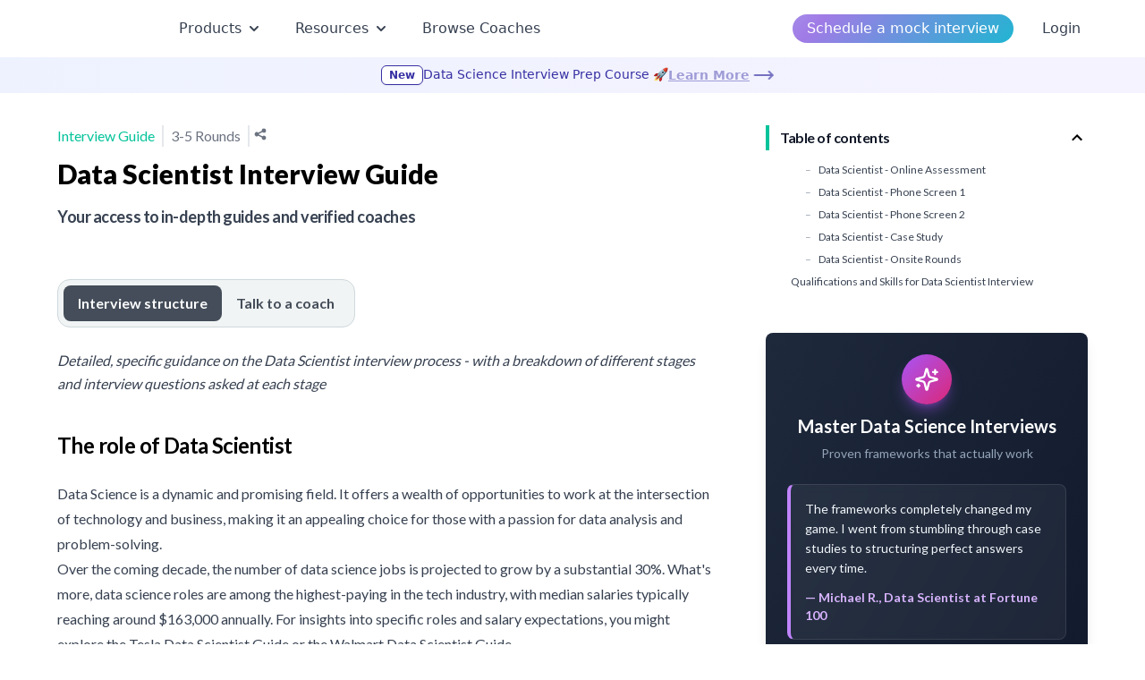

--- FILE ---
content_type: text/html; charset=utf-8
request_url: https://prepfully.com/interview-guides/data-scientist-interview-guide
body_size: 17904
content:
<!DOCTYPE html><html lang="en"><head><meta charSet="utf-8"/><meta charSet="utf-8"/><meta name="viewport" content="width=device-width"/><title></title><meta property="og:title" content="The essential guide for Data Scientist interview"/><meta name="description" content="An end-to-end  Data Scientist interview guide - interview questions and tips for each interview stage and type. Updated in 2026."/><meta property="og:description" content="An end-to-end  Data Scientist interview guide - interview questions and tips for each interview stage and type. Updated in 2026."/><meta property="og:image" content="https://prepfully.com/api/og_image_qb?role=Data+Scientist&amp;resource_type=Interview+Guide"/><meta name="twitter:card" content="summary_large_image"/><meta name="twitter:image:alt" content=" Data Scientist Interview Guide"/><meta property="og:type" content="website"/><meta name="next-head-count" content="11"/><meta name="facebook-domain-verification" content="kq9rnb5e77cnkrtt9cps11bmdr0oyl"/><meta name="theme-color" content="#02C39A"/><link rel="shortcut icon" href="/favicon.png" type="image/x-icon"/><link rel="apple-touch-icon" sizes="180x180" href="/apple-touch-icon.png"/><link rel="icon" type="image/png" sizes="32x32" href="/favicon-32x32.png"/><link rel="icon" type="image/png" sizes="16x16" href="/favicon-16x16.png"/><link rel="manifest" href="/site.webmanifest"/><link rel="preload" href="/_next/static/css/3bfa18b9de6d20af.css" as="style"/><script type="application/ld+json">{"@context":"https://schema.org","@type":"Article","mainEntityOfPage":{"@type":"WebPage","@id":"https://prepfully.com//interview-guides/undefined"},"headline":"null Data Scientist interview guide in 2026","image":null,"author":{"@type":"Organization","name":"Prepfully","url":"https://prepfully.com"},"publisher":{"@type":"Organization","name":"Prepfully","logo":{"@type":"ImageObject","url":"https://prepfully.com/companies/prepfully.svg","width":"944","height":"251"}},"description":"An exhaustive null Data Scientist interview guide - interview questions and tips for each type of null Data Scientist interview. Updated in 2026.","keywords":"","articleSection":"Job Interviews","articleBody":["","","","","","Here are the skills and qualifications needed for Data Scientist role: Proficiency in statistical programming languages like R and Python is a requirement, while familiarity with database query languages such as SQL, Hive, and Pig is advantageous. Knowledge of Scala, Java, or C++ is a valuable additional asset. A Bachelor's degree (or equivalent) in statistics, applied mathematics, or a related field is also acceptable. For insights on technical skills required, you can explore resources such as the Walmart Data Engineer Interview Guide and the Square Data Scientist Guide. A comprehensive understanding of machine learning techniques, including but not limited to k-Nearest Neighbors, Naive Bayes, SVM, and Decision Forests. You might find the Doordash Data Scientist Guide useful for more detailed information on ML techniques. A firm grasp of Multivariable Calculus and Linear Algebra is indispensable, as they form the foundational basis for many predictive performance and algorithm optimization methods. For a broader perspective on data science concepts, you might want to check out the Google Data Analyst Guide. Effective communication of findings to both technical and non-technical audiences is of paramount importance. A background in software engineering enhances the ability to implement data science solutions effectively. An analytical mindset and a profound understanding of business operations provide significant advantages. 2 or more years of project management experience can be a valuable asset for effectively handling data science projects. Previous experience as a Data Analyst or Data Scientist offers a substantial advantage in this role. For additional preparation and insights into these qualifications, consider reviewing the Apple Data Scientist Guide."]}</script><script type="application/ld+json">{"@context":"https://schema.org/","@type":"BreadcrumbList","itemListElement":[{"@type":"ListItem","position":1,"name":"Prepfully","item":"https://prepfully.com/"},{"@type":"ListItem","position":2,"name":"Interview Guides - Prepfully","item":"https://prepfully.com/interview-guides/"},{"@type":"ListItem","position":3,"name":" Data Scientist Interview Guide","item":"https://prepfully.com/interview-guides/undefined"}]}</script><style>
            p.block-img img {
              width: 50%;
              float: left;
              margin: 0 2em 0 0;
            }
              </style><script type="text/javascript">
            (function(c,l,a,r,i,t,y){
              c[a]=c[a]||function(){(c[a].q=c[a].q||[]).push(arguments)};
              t=l.createElement(r);t.async=1;t.src="https://www.clarity.ms/tag/"+i;
              y=l.getElementsByTagName(r)[0];y.parentNode.insertBefore(t,y);
            })(window, document, "clarity", "script", "eofuk2udlu");
            </script><link rel="stylesheet" href="/_next/static/css/3bfa18b9de6d20af.css" data-n-g=""/><noscript data-n-css=""></noscript><script defer="" noModule="" src="/_next/static/chunks/polyfills-c67a75d1b6f99dc8.js"></script><script src="/_next/static/chunks/webpack-bc9be92fbdd832a2.js" defer=""></script><script src="/_next/static/chunks/framework-6a910c5b78da3f35.js" defer=""></script><script src="/_next/static/chunks/main-9b5a9baffa785c2e.js" defer=""></script><script src="/_next/static/chunks/pages/_app-59c8e9271b604bd6.js" defer=""></script><script src="/_next/static/chunks/ee9ce975-33174cf621f49318.js" defer=""></script><script src="/_next/static/chunks/29107295-4f9427b32bb23d97.js" defer=""></script><script src="/_next/static/chunks/9172-1f1cbe7276ec5135.js" defer=""></script><script src="/_next/static/chunks/949-9c9f3825d2896ae1.js" defer=""></script><script src="/_next/static/chunks/8238-af539abbb5fcab1c.js" defer=""></script><script src="/_next/static/chunks/4712-eff0dd1d1f90b34b.js" defer=""></script><script src="/_next/static/chunks/9613-f7802b9f266a9222.js" defer=""></script><script src="/_next/static/chunks/901-30a582f04a8d12a5.js" defer=""></script><script src="/_next/static/chunks/5833-553908fa01676f40.js" defer=""></script><script src="/_next/static/chunks/5438-4a0595d90b541936.js" defer=""></script><script src="/_next/static/chunks/7209-31aa3b0e7f19f3ac.js" defer=""></script><script src="/_next/static/chunks/8992-ed9d1af78851cbdb.js" defer=""></script><script src="/_next/static/chunks/918-86c4565342384b4d.js" defer=""></script><script src="/_next/static/chunks/5126-cc4e98a96fb435cc.js" defer=""></script><script src="/_next/static/chunks/6740-e6a3fb3d7fb4b6d8.js" defer=""></script><script src="/_next/static/chunks/4722-ab232dfcf75b1bab.js" defer=""></script><script src="/_next/static/chunks/pages/interview-guides/%5Bslug%5D-40c16fca96d61125.js" defer=""></script><script src="/_next/static/Ca_aC10Uxs31Wfgssf5f6/_buildManifest.js" defer=""></script><script src="/_next/static/Ca_aC10Uxs31Wfgssf5f6/_ssgManifest.js" defer=""></script><style id="__jsx-fc7c560130a2003d">.embla.jsx-fc7c560130a2003d{overflow:hidden;width:100%}.embla__container.jsx-fc7c560130a2003d{display:-webkit-box;display:-webkit-flex;display:-moz-box;display:-ms-flexbox;display:flex}@-webkit-keyframes moveLeftRight{0%,100%{-webkit-transform:translatex(0);transform:translatex(0)}50%{-webkit-transform:translatex(4px);transform:translatex(4px)}}@-moz-keyframes moveLeftRight{0%,100%{-moz-transform:translatex(0);transform:translatex(0)}50%{-moz-transform:translatex(4px);transform:translatex(4px)}}@-o-keyframes moveLeftRight{0%,100%{-o-transform:translatex(0);transform:translatex(0)}50%{-o-transform:translatex(4px);transform:translatex(4px)}}@keyframes moveLeftRight{0%,100%{-webkit-transform:translatex(0);-moz-transform:translatex(0);-o-transform:translatex(0);transform:translatex(0)}50%{-webkit-transform:translatex(4px);-moz-transform:translatex(4px);-o-transform:translatex(4px);transform:translatex(4px)}}@-webkit-keyframes blink{0%,100%{opacity:1}50%{opacity:.5}}@-moz-keyframes blink{0%,100%{opacity:1}50%{opacity:.5}}@-o-keyframes blink{0%,100%{opacity:1}50%{opacity:.5}}@keyframes blink{0%,100%{opacity:1}50%{opacity:.5}}</style><style data-href="https://fonts.googleapis.com/css2?family=Lato:wght@100;300;400;700;900&display=swap">@font-face{font-family:'Lato';font-style:normal;font-weight:100;font-display:swap;src:url(https://fonts.gstatic.com/l/font?kit=S6u8w4BMUTPHh30wWA&skey=cfa1ba7b04a1ba34&v=v25) format('woff')}@font-face{font-family:'Lato';font-style:normal;font-weight:300;font-display:swap;src:url(https://fonts.gstatic.com/l/font?kit=S6u9w4BMUTPHh7USeww&skey=91f32e07d083dd3a&v=v25) format('woff')}@font-face{font-family:'Lato';font-style:normal;font-weight:400;font-display:swap;src:url(https://fonts.gstatic.com/l/font?kit=S6uyw4BMUTPHvxo&skey=2d58b92a99e1c086&v=v25) format('woff')}@font-face{font-family:'Lato';font-style:normal;font-weight:700;font-display:swap;src:url(https://fonts.gstatic.com/l/font?kit=S6u9w4BMUTPHh6UVeww&skey=3480a19627739c0d&v=v25) format('woff')}@font-face{font-family:'Lato';font-style:normal;font-weight:900;font-display:swap;src:url(https://fonts.gstatic.com/l/font?kit=S6u9w4BMUTPHh50Xeww&skey=d01acf708cb3b73b&v=v25) format('woff')}@font-face{font-family:'Lato';font-style:normal;font-weight:100;font-display:swap;src:url(https://fonts.gstatic.com/s/lato/v25/S6u8w4BMUTPHh30AUi-qNiXg7eU0.woff2) format('woff2');unicode-range:U+0100-02BA,U+02BD-02C5,U+02C7-02CC,U+02CE-02D7,U+02DD-02FF,U+0304,U+0308,U+0329,U+1D00-1DBF,U+1E00-1E9F,U+1EF2-1EFF,U+2020,U+20A0-20AB,U+20AD-20C0,U+2113,U+2C60-2C7F,U+A720-A7FF}@font-face{font-family:'Lato';font-style:normal;font-weight:100;font-display:swap;src:url(https://fonts.gstatic.com/s/lato/v25/S6u8w4BMUTPHh30AXC-qNiXg7Q.woff2) format('woff2');unicode-range:U+0000-00FF,U+0131,U+0152-0153,U+02BB-02BC,U+02C6,U+02DA,U+02DC,U+0304,U+0308,U+0329,U+2000-206F,U+20AC,U+2122,U+2191,U+2193,U+2212,U+2215,U+FEFF,U+FFFD}@font-face{font-family:'Lato';font-style:normal;font-weight:300;font-display:swap;src:url(https://fonts.gstatic.com/s/lato/v25/S6u9w4BMUTPHh7USSwaPGQ3q5d0N7w.woff2) format('woff2');unicode-range:U+0100-02BA,U+02BD-02C5,U+02C7-02CC,U+02CE-02D7,U+02DD-02FF,U+0304,U+0308,U+0329,U+1D00-1DBF,U+1E00-1E9F,U+1EF2-1EFF,U+2020,U+20A0-20AB,U+20AD-20C0,U+2113,U+2C60-2C7F,U+A720-A7FF}@font-face{font-family:'Lato';font-style:normal;font-weight:300;font-display:swap;src:url(https://fonts.gstatic.com/s/lato/v25/S6u9w4BMUTPHh7USSwiPGQ3q5d0.woff2) format('woff2');unicode-range:U+0000-00FF,U+0131,U+0152-0153,U+02BB-02BC,U+02C6,U+02DA,U+02DC,U+0304,U+0308,U+0329,U+2000-206F,U+20AC,U+2122,U+2191,U+2193,U+2212,U+2215,U+FEFF,U+FFFD}@font-face{font-family:'Lato';font-style:normal;font-weight:400;font-display:swap;src:url(https://fonts.gstatic.com/s/lato/v25/S6uyw4BMUTPHjxAwXiWtFCfQ7A.woff2) format('woff2');unicode-range:U+0100-02BA,U+02BD-02C5,U+02C7-02CC,U+02CE-02D7,U+02DD-02FF,U+0304,U+0308,U+0329,U+1D00-1DBF,U+1E00-1E9F,U+1EF2-1EFF,U+2020,U+20A0-20AB,U+20AD-20C0,U+2113,U+2C60-2C7F,U+A720-A7FF}@font-face{font-family:'Lato';font-style:normal;font-weight:400;font-display:swap;src:url(https://fonts.gstatic.com/s/lato/v25/S6uyw4BMUTPHjx4wXiWtFCc.woff2) format('woff2');unicode-range:U+0000-00FF,U+0131,U+0152-0153,U+02BB-02BC,U+02C6,U+02DA,U+02DC,U+0304,U+0308,U+0329,U+2000-206F,U+20AC,U+2122,U+2191,U+2193,U+2212,U+2215,U+FEFF,U+FFFD}@font-face{font-family:'Lato';font-style:normal;font-weight:700;font-display:swap;src:url(https://fonts.gstatic.com/s/lato/v25/S6u9w4BMUTPHh6UVSwaPGQ3q5d0N7w.woff2) format('woff2');unicode-range:U+0100-02BA,U+02BD-02C5,U+02C7-02CC,U+02CE-02D7,U+02DD-02FF,U+0304,U+0308,U+0329,U+1D00-1DBF,U+1E00-1E9F,U+1EF2-1EFF,U+2020,U+20A0-20AB,U+20AD-20C0,U+2113,U+2C60-2C7F,U+A720-A7FF}@font-face{font-family:'Lato';font-style:normal;font-weight:700;font-display:swap;src:url(https://fonts.gstatic.com/s/lato/v25/S6u9w4BMUTPHh6UVSwiPGQ3q5d0.woff2) format('woff2');unicode-range:U+0000-00FF,U+0131,U+0152-0153,U+02BB-02BC,U+02C6,U+02DA,U+02DC,U+0304,U+0308,U+0329,U+2000-206F,U+20AC,U+2122,U+2191,U+2193,U+2212,U+2215,U+FEFF,U+FFFD}@font-face{font-family:'Lato';font-style:normal;font-weight:900;font-display:swap;src:url(https://fonts.gstatic.com/s/lato/v25/S6u9w4BMUTPHh50XSwaPGQ3q5d0N7w.woff2) format('woff2');unicode-range:U+0100-02BA,U+02BD-02C5,U+02C7-02CC,U+02CE-02D7,U+02DD-02FF,U+0304,U+0308,U+0329,U+1D00-1DBF,U+1E00-1E9F,U+1EF2-1EFF,U+2020,U+20A0-20AB,U+20AD-20C0,U+2113,U+2C60-2C7F,U+A720-A7FF}@font-face{font-family:'Lato';font-style:normal;font-weight:900;font-display:swap;src:url(https://fonts.gstatic.com/s/lato/v25/S6u9w4BMUTPHh50XSwiPGQ3q5d0.woff2) format('woff2');unicode-range:U+0000-00FF,U+0131,U+0152-0153,U+02BB-02BC,U+02C6,U+02DA,U+02DC,U+0304,U+0308,U+0329,U+2000-206F,U+20AC,U+2122,U+2191,U+2193,U+2212,U+2215,U+FEFF,U+FFFD}</style></head><body class="font-sans"><noscript><iframe src="https://www.googletagmanager.com/ns.html?id=GTM-PSRJ45Z" height="0" width="0" style="display:none;visibility:hidden"></iframe></noscript><div id="__next"><div class="relative h-full"><main class="w-full"><div></div><nav class="z-50 lg:sticky lg:inset-x-0 h-max w-full bg-transparent"><div class="flex justify-between py-4 lg:px-0 lg:py-4 mx-auto max-w-6xl"><nav class="flex flex-row items-center"><div class="relative sm:hidden" data-headlessui-state=""><button class="false focus:shadow-outline-blue ml-2 flex items-center justify-center rounded-sm transition duration-150 ease-in-out focus:border-blue-300 focus:outline-none active:bg-gray-50 active:text-gray-800 " title="Account settings" type="button" aria-expanded="false" data-headlessui-state=""><span class="sr-only">Open main menu</span><svg class="block h-6 w-6" xmlns="http://www.w3.org/2000/svg" fill="none" viewBox="0 0 24 24" stroke="currentColor" aria-hidden="true"><path stroke-linecap="round" stroke-linejoin="round" stroke-width="2" d="M4 6h16M4 12h16M4 18h16"></path></svg><svg class="hidden h-6 w-6" xmlns="http://www.w3.org/2000/svg" fill="none" viewBox="0 0 24 24" stroke="currentColor" aria-hidden="true"><path stroke-linecap="round" stroke-linejoin="round" stroke-width="2" d="M6 18L18 6M6 6l12 12"></path></svg></button></div><span hidden="" style="position:fixed;top:1px;left:1px;width:1px;height:0;padding:0;margin:-1px;overflow:hidden;clip:rect(0, 0, 0, 0);white-space:nowrap;border-width:0;display:none"></span><a class="mx-2 block flex-shrink-0 focus:ring-0 lg:mx-0" href="/"><div class="flex w-20 flex-shrink-0 items-center sm:w-24 lg:mr-2 lg:w-28"><span style="box-sizing:border-box;display:inline-block;overflow:hidden;width:initial;height:initial;background:none;opacity:1;border:0;margin:0;padding:0;position:relative;max-width:100%"><span style="box-sizing:border-box;display:block;width:initial;height:initial;background:none;opacity:1;border:0;margin:0;padding:0;max-width:100%"><img style="display:block;max-width:100%;width:initial;height:initial;background:none;opacity:1;border:0;margin:0;padding:0" alt="" aria-hidden="true" src="data:image/svg+xml,%3csvg%20xmlns=%27http://www.w3.org/2000/svg%27%20version=%271.1%27%20width=%27944%27%20height=%27251%27/%3e"/></span><img alt="Prepfully logo" src="[data-uri]" decoding="async" data-nimg="intrinsic" style="position:absolute;top:0;left:0;bottom:0;right:0;box-sizing:border-box;padding:0;border:none;margin:auto;display:block;width:0;height:0;min-width:100%;max-width:100%;min-height:100%;max-height:100%"/><noscript><img alt="Prepfully logo" loading="lazy" decoding="async" data-nimg="intrinsic" style="position:absolute;top:0;left:0;bottom:0;right:0;box-sizing:border-box;padding:0;border:none;margin:auto;display:block;width:0;height:0;min-width:100%;max-width:100%;min-height:100%;max-height:100%" srcSet="/companies/prepfully.svg 1x, /companies/prepfully.svg 2x" src="/companies/prepfully.svg"/></noscript></span></div></a><ul class="mt-4 hidden  items-center space-x-9 lg:ml-4 lg:mt-0 lg:flex"><div class="relative" data-headlessui-state=""><div><button class="focus:outline-none focus:ring-0 focus:ring-transparent focus:ring-offset-transparent text-gray-700 hover:text-prep-200" type="button" aria-expanded="false" data-headlessui-state=""><div><div class="flex items-center justify-between space-x-1 text-base"><p>Products</p><svg xmlns="http://www.w3.org/2000/svg" viewBox="0 0 20 20" fill="currentColor" aria-hidden="true" class="h-5 w-5"><path fill-rule="evenodd" d="M5.293 7.293a1 1 0 011.414 0L10 10.586l3.293-3.293a1 1 0 111.414 1.414l-4 4a1 1 0 01-1.414 0l-4-4a1 1 0 010-1.414z" clip-rule="evenodd"></path></svg></div></div></button></div></div><span hidden="" style="position:fixed;top:1px;left:1px;width:1px;height:0;padding:0;margin:-1px;overflow:hidden;clip:rect(0, 0, 0, 0);white-space:nowrap;border-width:0;display:none"></span><div class="relative" data-headlessui-state=""><div><button class="focus:outline-none focus:ring-0 focus:ring-transparent focus:ring-offset-transparent text-gray-700 hover:text-prep-200" type="button" aria-expanded="false" data-headlessui-state=""><div><div class="flex items-center justify-between space-x-1 text-base"><p>Resources</p><svg xmlns="http://www.w3.org/2000/svg" viewBox="0 0 20 20" fill="currentColor" aria-hidden="true" class="h-5 w-5"><path fill-rule="evenodd" d="M5.293 7.293a1 1 0 011.414 0L10 10.586l3.293-3.293a1 1 0 111.414 1.414l-4 4a1 1 0 01-1.414 0l-4-4a1 1 0 010-1.414z" clip-rule="evenodd"></path></svg></div></div></button></div></div><span hidden="" style="position:fixed;top:1px;left:1px;width:1px;height:0;padding:0;margin:-1px;overflow:hidden;clip:rect(0, 0, 0, 0);white-space:nowrap;border-width:0;display:none"></span><li class="relative flex items-center justify-center text-base text-gray-700"><a target="" class="block break-words text-center leading-snug focus:ring-0 hover:text-prep-200" href="/coaches">Browse Coaches</a></li></ul></nav><nav class="mr-2 flex items-center space-x-2 lg:mr-0 lg:space-x-4"><ul class="flex items-center sm:space-x-6"><li><button variant="qb" class="interview-questions_gradientButton2__9JoFq block rounded-full px-1.5 py-1 text-center text-xs font-medium text-white sm:px-4 sm:text-base">Schedule a mock interview</button></li><li class="lg:flex hidden px-2 text-base text-gray-700"><a class="cursor-pointer">Login</a></li></ul></nav></div><div class="jsx-fc7c560130a2003d relative overflow-hidden"><div class="jsx-fc7c560130a2003d embla"><div class="jsx-fc7c560130a2003d embla__container"><div style="background:linear-gradient(to right, #EEF2FF, #F5F3FF)" class="jsx-fc7c560130a2003d embla__slide w-full flex-shrink-0 flex-grow-0 basis-full py-2"><div class="jsx-fc7c560130a2003d mx-auto flex max-w-[1180px] items-center justify-center gap-2 md:px-4"><div class="jsx-fc7c560130a2003d flex gap-2"><span style="background-color:white;color:#3730A3;border-color:#3730A3" class="jsx-fc7c560130a2003d ml-2 h-max rounded-md border px-2 py-0.5 text-xs font-semibold shadow-sm">New</span><span style="color:#3730A3" class="jsx-fc7c560130a2003d hidden text-sm font-medium md:block">Data Science Interview Prep Course 🚀</span><span style="color:#3730A3" class="jsx-fc7c560130a2003d block whitespace-nowrap text-sm font-medium md:hidden">DS Interview Course 🚀</span></div><a target="_blank" rel="noopener noreferrer" class="group flex animate-pulse items-center gap-2 whitespace-nowrap text-sm font-bold underline underline-offset-4 hover:animate-none" style="color:#3730A3" href="/courses/data-science-interview-course"><span class="jsx-fc7c560130a2003d animate-[blink_2s_ease-in-out_infinite]">Learn More</span><svg xmlns="http://www.w3.org/2000/svg" width="24" height="24" viewBox="0 0 24 24" fill="none" stroke="currentColor" stroke-width="2" stroke-linecap="round" stroke-linejoin="round" class="lucide lucide-move-right animate-[bounce_1s_ease-in-out_infinite] transition-transform group-hover:translate-x-1" style="animation:moveLeftRight 1s ease-in-out infinite"><path d="M18 8L22 12L18 16"></path><path d="M2 12H22"></path></svg></a></div></div></div></div></div></nav><section class="relative mx-auto max-w-6xl font-lato md:flex md:flex-row-reverse md:items-start md:gap-8 md:pt-5" id="guide-layout"><aside class="hidden md:top-0 md:block md:w-1/3 md:pl-6"><div class="sticky-outer-wrapper"><div class="sticky-inner-wrapper" style="position:relative;top:0px"><div class="flex flex-col"><nav class="my-4 border-b px-6 py-3 font-lato md:border-none md:px-0 md:py-0"><h2><button class="flex w-full items-center justify-between text-left text-lg font-semibold leading-tight tracking-tight text-gray-900 transition-all focus:ring-0 focus:ring-offset-0 lg:text-xl" aria-expanded="true" aria-controls="toc-list"><div class="flex items-center text-base"><span class="mr-3 h-7 w-1 flex-shrink-0 bg-prep-100"></span>Table of contents</div><span class="ml-2 flex-shrink-0"><svg xmlns="http://www.w3.org/2000/svg" height="24px" viewBox="0 0 24 24" width="24px" fill="#000000"><path d="M0 0h24v24H0V0z" fill="none"></path><path d="M12 8l-6 6 1.41 1.41L12 10.83l4.59 4.58L18 14l-6-6z"></path></svg></span></button></h2><ul id="toc-list" class="ml-6 mt-3 space-y-1.5 text-xs leading-relaxed text-gray-700 md:ml-7 pb-3"><li class="ml-4"><a href="#interview_round_1" class="inline-flex items-baseline text-gray-700 transition-colors hover:text-gray-900"><span class="mr-2 text-gray-400">–</span><span class="hover:underline">Data Scientist - Online Assessment</span></a></li><li class="ml-4"><a href="#interview_round_2" class="inline-flex items-baseline text-gray-700 transition-colors hover:text-gray-900"><span class="mr-2 text-gray-400">–</span><span class="hover:underline">Data Scientist - Phone Screen 1</span></a></li><li class="ml-4"><a href="#interview_round_3" class="inline-flex items-baseline text-gray-700 transition-colors hover:text-gray-900"><span class="mr-2 text-gray-400">–</span><span class="hover:underline">Data Scientist - Phone Screen 2</span></a></li><li class="ml-4"><a href="#interview_round_4" class="inline-flex items-baseline text-gray-700 transition-colors hover:text-gray-900"><span class="mr-2 text-gray-400">–</span><span class="hover:underline">Data Scientist - Case Study</span></a></li><li class="ml-4"><a href="#interview_round_5" class="inline-flex items-baseline text-gray-700 transition-colors hover:text-gray-900"><span class="mr-2 text-gray-400">–</span><span class="hover:underline">Data Scientist - Onsite Rounds</span></a></li><li class=""><a href="#qualifications-and-skills-for-data-scientist-interview-6" class="inline-flex items-baseline text-gray-700 transition-colors hover:text-gray-900"><span class="hover:underline">Qualifications and Skills for Data Scientist Interview</span></a></li></ul></nav><div class="mt-5 space-y-5 pb-8"><div class="mx-auto max-w-sm rounded-lg bg-gradient-to-br from-slate-800 to-slate-900 p-6 text-white shadow-lg"><div class="mb-6 text-center"><div class="mx-auto mb-3 flex h-14 w-14 items-center justify-center rounded-full bg-gradient-to-br from-purple-500 to-pink-600 shadow-lg shadow-purple-500/40"><svg xmlns="http://www.w3.org/2000/svg" width="24" height="24" viewBox="0 0 24 24" fill="none" stroke="currentColor" stroke-width="2" stroke-linecap="round" stroke-linejoin="round" class="lucide lucide-sparkles h-7 w-7"><path d="M9.937 15.5A2 2 0 0 0 8.5 14.063l-6.135-1.582a.5.5 0 0 1 0-.962L8.5 9.936A2 2 0 0 0 9.937 8.5l1.582-6.135a.5.5 0 0 1 .963 0L14.063 8.5A2 2 0 0 0 15.5 9.937l6.135 1.581a.5.5 0 0 1 0 .964L15.5 14.063a2 2 0 0 0-1.437 1.437l-1.582 6.135a.5.5 0 0 1-.963 0z"></path><path d="M20 3v4"></path><path d="M22 5h-4"></path><path d="M4 17v2"></path><path d="M5 18H3"></path></svg></div><h3 class="mb-2 text-xl font-bold leading-tight">Master Data Science Interviews</h3><p class="text-sm text-slate-400">Proven frameworks that actually work</p></div><div class="mb-6 rounded-lg border border-l-4 border-white/10 border-l-purple-400 bg-white/5 p-4 backdrop-blur-sm"><p class="mb-3 text-sm font-medium leading-relaxed text-slate-100">The frameworks completely changed my game. I went from stumbling through case studies to structuring perfect answers every time.</p><p class="text-sm font-bold text-purple-300">— Michael R., Data Scientist at Fortune 100</p></div><div class="mb-6 space-y-3"><div class="flex gap-3"><svg xmlns="http://www.w3.org/2000/svg" width="24" height="24" viewBox="0 0 24 24" fill="none" stroke="currentColor" stroke-width="2" stroke-linecap="round" stroke-linejoin="round" class="lucide lucide-circle-check h-5 w-5 flex-shrink-0 text-purple-300"><circle cx="12" cy="12" r="10"></circle><path d="m9 12 2 2 4-4"></path></svg><span class="text-sm leading-snug text-slate-200"><span class="font-bold text-white">Proven frameworks</span> for analytics, ML, and A/B testing</span></div><div class="flex gap-3"><svg xmlns="http://www.w3.org/2000/svg" width="24" height="24" viewBox="0 0 24 24" fill="none" stroke="currentColor" stroke-width="2" stroke-linecap="round" stroke-linejoin="round" class="lucide lucide-sparkles h-5 w-5 flex-shrink-0 text-purple-300"><path d="M9.937 15.5A2 2 0 0 0 8.5 14.063l-6.135-1.582a.5.5 0 0 1 0-.962L8.5 9.936A2 2 0 0 0 9.937 8.5l1.582-6.135a.5.5 0 0 1 .963 0L14.063 8.5A2 2 0 0 0 15.5 9.937l6.135 1.581a.5.5 0 0 1 0 .964L15.5 14.063a2 2 0 0 0-1.437 1.437l-1.582 6.135a.5.5 0 0 1-.963 0z"></path><path d="M20 3v4"></path><path d="M22 5h-4"></path><path d="M4 17v2"></path><path d="M5 18H3"></path></svg><span class="text-sm leading-snug text-slate-200">See what makes answers<!-- --> <span class="font-bold text-white">&quot;adequate&quot; vs &quot;great&quot;</span></span></div><div class="flex gap-3"><svg xmlns="http://www.w3.org/2000/svg" width="24" height="24" viewBox="0 0 24 24" fill="none" stroke="currentColor" stroke-width="2" stroke-linecap="round" stroke-linejoin="round" class="lucide lucide-video h-5 w-5 flex-shrink-0 text-purple-300"><path d="m16 13 5.223 3.482a.5.5 0 0 0 .777-.416V7.87a.5.5 0 0 0-.752-.432L16 10.5"></path><rect x="2" y="6" width="14" height="12" rx="2"></rect></svg><span class="text-sm leading-snug text-slate-200"><span class="font-bold text-white">Real case analysis</span> <!-- -->from actual interviews</span></div><div class="flex gap-3"><svg xmlns="http://www.w3.org/2000/svg" width="24" height="24" viewBox="0 0 24 24" fill="none" stroke="currentColor" stroke-width="2" stroke-linecap="round" stroke-linejoin="round" class="lucide lucide-mic h-5 w-5 flex-shrink-0 text-purple-300"><path d="M12 2a3 3 0 0 0-3 3v7a3 3 0 0 0 6 0V5a3 3 0 0 0-3-3Z"></path><path d="M19 10v2a7 7 0 0 1-14 0v-2"></path><line x1="12" x2="12" y1="19" y2="22"></line></svg><span class="text-sm leading-snug text-slate-200"><span class="font-bold text-white">Master storytelling</span> <!-- -->and executive presence</span></div></div><a href="/courses/data-science-interview-course" target="_blank" rel="noopener noreferrer" class="block w-full rounded-lg bg-gradient-to-r from-purple-500 to-pink-600 px-6 py-4 text-center font-bold text-white transition-all duration-300 hover:-translate-y-0.5 hover:shadow-lg hover:shadow-purple-500/50">Start Learning Now →</a></div></div></div></div></div></aside><article class="mb-8 space-y-4 px-2 md:flex-1 md:px-0"><div class="sticky top-0 z-max w-full items-center justify-center bg-gray-50 md:hidden"><nav class="my-4 border-b px-6 py-3 font-lato md:border-none md:px-0 md:py-0"><h2><button class="flex w-full items-center justify-between text-left text-lg font-semibold leading-tight tracking-tight text-gray-900 transition-all focus:ring-0 focus:ring-offset-0 lg:text-xl" aria-expanded="true" aria-controls="toc-list"><div class="flex items-center text-base"><span class="mr-3 h-7 w-1 flex-shrink-0 bg-prep-100"></span>Table of contents</div><span class="ml-2 flex-shrink-0"><svg xmlns="http://www.w3.org/2000/svg" height="24px" viewBox="0 0 24 24" width="24px" fill="#000000"><path d="M0 0h24v24H0V0z" fill="none"></path><path d="M12 8l-6 6 1.41 1.41L12 10.83l4.59 4.58L18 14l-6-6z"></path></svg></span></button></h2><ul id="toc-list" class="ml-6 mt-3 space-y-1.5 text-xs leading-relaxed text-gray-700 md:ml-7 pb-3"><li class="ml-4"><a href="#interview_round_1" class="inline-flex items-baseline text-gray-700 transition-colors hover:text-gray-900"><span class="mr-2 text-gray-400">–</span><span class="hover:underline">Data Scientist - Online Assessment</span></a></li><li class="ml-4"><a href="#interview_round_2" class="inline-flex items-baseline text-gray-700 transition-colors hover:text-gray-900"><span class="mr-2 text-gray-400">–</span><span class="hover:underline">Data Scientist - Phone Screen 1</span></a></li><li class="ml-4"><a href="#interview_round_3" class="inline-flex items-baseline text-gray-700 transition-colors hover:text-gray-900"><span class="mr-2 text-gray-400">–</span><span class="hover:underline">Data Scientist - Phone Screen 2</span></a></li><li class="ml-4"><a href="#interview_round_4" class="inline-flex items-baseline text-gray-700 transition-colors hover:text-gray-900"><span class="mr-2 text-gray-400">–</span><span class="hover:underline">Data Scientist - Case Study</span></a></li><li class="ml-4"><a href="#interview_round_5" class="inline-flex items-baseline text-gray-700 transition-colors hover:text-gray-900"><span class="mr-2 text-gray-400">–</span><span class="hover:underline">Data Scientist - Onsite Rounds</span></a></li><li class=""><a href="#qualifications-and-skills-for-data-scientist-interview-6" class="inline-flex items-baseline text-gray-700 transition-colors hover:text-gray-900"><span class="hover:underline">Qualifications and Skills for Data Scientist Interview</span></a></li></ul></nav></div><header class="mx-4 md:mx-0"><div class="mt-3 flex text-lg font-medium text-gray-500"><div class="grid grid-flow-col gap-2 divide-x-2 divide-gray-200 pr-2 text-base"><span class="text-prep-100">Interview Guide</span><span class="hidden pl-2 capitalize md:inline">3-5<!-- --> rounds</span><div class="relative z-5 px-1"><div data-headlessui-state=""><button class="inline-flex items-center justify-center rounded-full text-gray-500 hover:text-gray-900 focus:outline-none focus:ring-2 focus:ring-gray-500 focus:ring-offset-2" type="button" aria-expanded="false" data-headlessui-state=""><span class="sr-only">Share</span><svg xmlns="http://www.w3.org/2000/svg" viewBox="0 0 20 20" fill="currentColor" aria-hidden="true" class="h-4 w-4"><path d="M15 8a3 3 0 10-2.977-2.63l-4.94 2.47a3 3 0 100 4.319l4.94 2.47a3 3 0 10.895-1.789l-4.94-2.47a3.027 3.027 0 000-.74l4.94-2.47C13.456 7.68 14.19 8 15 8z"></path></svg></button></div><span hidden="" style="position:fixed;top:1px;left:1px;width:1px;height:0;padding:0;margin:-1px;overflow:hidden;clip:rect(0, 0, 0, 0);white-space:nowrap;border-width:0;display:none"></span></div></div></div><h1 class="pt-3 text-2xl font-extrabold text-black md:mt-0 md:text-3xl">Data Scientist Interview Guide</h1></header><section id="win-interview-two-steps" class="mx-4 md:mx-0 mb-6 max-w-[46rem] pb-3"><header class="mb-4"><h2 class="text-base font-semibold leading-tight tracking-tight text-gray-700 md:text-lg">Your access to in-depth guides and verified <!-- --> coaches</h2></header><button type="button" aria-hidden="true" style="position:fixed;top:1px;left:1px;width:1px;height:0;padding:0;margin:-1px;overflow:hidden;clip:rect(0, 0, 0, 0);white-space:nowrap;border-width:0"></button><div><div class="mb-6 mt-10 inline-flex gap-2 rounded-[14px] border border-[#CED8DC] bg-[#F1F4F4] p-[6px]"><div class="flex items-center gap-2" role="tablist" aria-orientation="horizontal"><button class="rounded-lg px-4 py-2 text-base font-semibold transition-colors duration-150 ease-in-out focus:outline-none focus-visible:ring-2 focus-visible:ring-[#444D59] focus-visible:ring-offset-2 bg-[#444D59] text-white" id="headlessui-tabs-tab-«R1d7qdm»" role="tab" type="button" aria-selected="true" tabindex="0" data-headlessui-state="selected" data-selected="">Interview structure</button><button class="rounded-lg px-4 py-2 text-base font-semibold transition-colors duration-150 ease-in-out focus:outline-none focus-visible:ring-2 focus-visible:ring-[#444D59] focus-visible:ring-offset-2 bg-transparent text-[#444D59] hover:bg-gray-50/50" id="headlessui-tabs-tab-«R2d7qdm»" role="tab" type="button" aria-selected="false" tabindex="-1" data-headlessui-state="">Talk to a <!-- --> coach</button></div></div><div class=""><div class="animate-in fade-in duration-300" id="headlessui-tabs-panel-«R1l7qdm»" role="tabpanel" tabindex="0" data-headlessui-state="selected" data-selected=""><div class="space-y-10"><div class="prose max-w-none italic md:max-w-[46rem]"><p class="leading-relaxed text-gray-700">Detailed, specific guidance on the Data Scientist interview process - with a breakdown of different stages and interview questions asked at each stage</p></div><section id="about_company_role" class="my-4 px-2 md:px-0"><header class="mb-6"><h2 class="text-xl font-bold leading-tight tracking-tight lg:text-2xl">The role of   Data Scientist</h2></header><div class="prose max-w-none md:max-w-[46rem]"><p>Data Science is a dynamic and promising field. It offers a wealth of opportunities to work at the intersection of technology and business, making it an appealing choice for those with a passion for data analysis and problem-solving.</p><p>Over the coming decade, the number of data science jobs is projected to grow by a substantial 30%. What&#x27;s more, data science roles are among the highest-paying in the tech industry, with median salaries typically reaching around $163,000 annually. For insights into specific roles and salary expectations, you might explore the <a target="_new" href="https://prepfully.com/interview-guides/tesla-data-scientist">Tesla Data Scientist Guide</a> or the <a target="_new" href="https://prepfully.com/interview-guides/walmart-data-scientist">Walmart Data Scientist Guide</a>.</p><p>As a data scientist, your core responsibility is to extract valuable insights from data and translate it into actionable information. This unique skill set encompasses statistical techniques and machinery, but equally relies on your analytical acumen. For technical skills related to data science, you can refer to the <a target="_new" href="https://prepfully.com/interview-guides/meta-data-scientist">Meta Data Scientist Guide</a> and <a target="_new" href="https://prepfully.com/interview-guides/meta-ds-technical-skills">Meta DS Technical Skills Guide</a>.</p><p>Since raw data is often unreliable and messy, businesses turn to data scientists to collect, clean, and validate this data. This meticulous process requires persistence and strong software engineering skills. Data scientist positions can be found across a wide range of industries. For an understanding of engineering aspects related to data science, consider reviewing the <a target="_new" href="https://prepfully.com/interview-guides/facebook-data-engineer">Facebook Data Engineer Guide</a>.</p><p>Let&#x27;s understand what the interview process of a data scientist looks like.</p></div></section><section id="interview_overview" class="my-4 px-0"><header class="mb-6"><h2 class="text-xl font-bold leading-tight tracking-tight lg:text-2xl"> <!-- -->Data Scientist<!-- --> Interview Guide</h2></header><div class="prose max-w-none md:max-w-[46rem]"><p>In a typical data science interview process, there are 3 main rounds:</p><ul><li><strong>Phone Screen 1</strong></li><li><strong>Phone Screen 2</strong></li><li><strong>Onsite Interview</strong> ( 6 rounds)</li></ul><p>In addition to this, depending on the company you&#x27;re applying to, you&#x27;ll face:</p><ul><li><strong>Online Assessment</strong> (often includes a set of written or coding exercises)</li><li><strong>Case Study</strong> (some companies may present you with a data-related challenge or project to complete)</li></ul><p>Broadly, here are the 4 attributes you&#x27;ll be assessed for:</p><ol><li>Effective verbal and written communication with both technical and non-technical audiences</li><li>Strategic thinking and implementing practical solutions considering economic, organizational, and stakeholder factors</li><li>The depth and breadth of your problem-solving approach and skills</li><li>Ability to incorporate diverse viewpoints and reach consensus during the interview process</li><li>Collaboration skills and ability to influence</li></ol></div></section><section id="guide_body" class="max-w-[46rem] space-y-6"><div><section class="mx-auto max-w-full gap-4 space-y-4 rounded-lg bg-surface-200 stroke-current stroke-1 p-5 shadow-lg" id="pinned-guides"><div class="flex flex-col"><h5 class="font-medium text-prep-500">Relevant Guides</h5><div class="mt-3 grid grid-cols-1 gap-4 md:grid-cols-1"><div class="flex transform cursor-pointer items-center gap-4 rounded-lg bg-surface-300 p-3 py-6 font-lato"><div class="h-16 w-36 rounded-t bg-gray-200 md:h-28"></div><div class="px-2"></div></div><div class="flex transform cursor-pointer items-center gap-4 rounded-lg bg-surface-300 p-3 py-6 font-lato"><div class="h-16 w-36 rounded-t bg-gray-200 md:h-28"></div><div class="px-2"></div></div><div class="flex transform cursor-pointer items-center gap-4 rounded-lg bg-surface-300 p-3 py-6 font-lato"><div class="h-16 w-36 rounded-t bg-gray-200 md:h-28"></div><div class="px-2"></div></div></div></div></section></div><section id="interview_round_1" class="my-4"><header class="pf-section-heading py-2"><h2>Data Scientist - Online Assessment</h2></header><div><h3 class="py-2 text-base font-bold">Overview</h3><div class="prose max-w-[46rem] break-words"><p>The online assessment typically takes 30 minutes to 1 hour and includes coding challenges. Its primary purpose is to help companies screen out candidates who lack the minimum technical skills or are simply not the right fit for the role. </p><p>Candidates are usually required to complete the assessment on a coding platform like HackerRank. For instance, you might be asked to write a Python program to solve a specific problem.</p></div></div></section><section id="interview_round_2" class="my-4"><header class="pf-section-heading py-2"><h2>Data Scientist - Phone Screen 1</h2></header><div><h3 class="py-2 text-base font-bold">Overview</h3><div class="prose max-w-[46rem] break-words"><p>The first phone screen is with a recruiter which usually lasts about 30 minutes and includes behavioural and cross-functional questions. During this short call, the recruiter will discuss the role you&#x27;ve applied for, the company&#x27;s culture, and your preferences. For instance, they may ask about your past experiences in similar roles and inquire about your salary expectations. It&#x27;s also an opportunity for you to ask questions about the company and clarify any doubts you have. </p></div></div></section><div><section class="mx-auto max-w-full gap-4 space-y-4 rounded-lg bg-surface-200 stroke-current stroke-1 p-5 shadow-lg" id="pinned-articles"><div class="flex flex-col"><h5 class="font-medium text-prep-500">Read these articles</h5><div class="mt-3 grid grid-cols-1 gap-4 md:grid-cols-1"><div class="flex transform cursor-pointer items-center gap-4 rounded-lg bg-surface-300 p-3 py-6 font-lato"><div class="h-16 w-36 rounded-t bg-gray-200 md:h-28"></div><div class="px-2"></div></div><div class="flex transform cursor-pointer items-center gap-4 rounded-lg bg-surface-300 p-3 py-6 font-lato"><div class="h-16 w-36 rounded-t bg-gray-200 md:h-28"></div><div class="px-2"></div></div><div class="flex transform cursor-pointer items-center gap-4 rounded-lg bg-surface-300 p-3 py-6 font-lato"><div class="h-16 w-36 rounded-t bg-gray-200 md:h-28"></div><div class="px-2"></div></div></div></div></section></div><section id="interview_round_3" class="my-4"><header class="pf-section-heading py-2"><h2>Data Scientist - Phone Screen 2</h2></header><div><h3 class="py-2 text-base font-bold">Overview</h3><div class="prose max-w-[46rem] break-words"><p>This one typically lasts between 30 minutes to 1 hour where you&#x27;re interviewed by a Data Scientist or the hiring manager. It usually starts with a brief introduction, where you might be asked to talk about yourself and your previous experiences.</p><p>Following the introduction, the interviewer will delve into technical questions. The specific questions can vary based on the role you&#x27;re applying for and may encompass topics like data extraction using SQL, metrics, statistics, probability, machine learning, and coding questions. </p><p>In most cases, you&#x27;ll face a maximum of two types of questions tailored to the role. For example, if you&#x27;re seeking an Analytics role, you might receive a combination of a data extraction question and a metrics question. Since the interview content can vary significantly, it&#x27;s a good idea to talk to your recruiter to gain insights into what to expect before the interview.</p></div></div></section><section id="interview_round_4" class="my-4"><header class="pf-section-heading py-2"><h2>Data Scientist - Case Study</h2></header><div><h3 class="py-2 text-base font-bold">Overview</h3><div class="prose max-w-[46rem] break-words"><p>During this round, you are typically given  2 weeks to work on a specific case and provide recommendations based on provided data. The nature of the problem can vary widely, from exploratory analysis to simply cleaning data or extracting insights (this typically involves SQL). For instance, you could be given a dataset from the company&#x27;s sales records—and asked to analyse it and create a presentation with insights on sales trends. Some candidates may be asked to write a detailed report instead.</p><p>You can expect more difficult cases revolving around modelling or engineering as well.</p><p>You are allowed to use various tools like SQL, Python, or R to complete the task.</p><p>After completing the case study, you&#x27;ll usually have to present your findings to the interview panel. This is your opportunity to explain your thought process and the rationale behind your recommendations.</p></div></div></section><section id="interview_round_5" class="my-4"><header class="pf-section-heading py-2"><h2>Data Scientist - Onsite Rounds</h2></header><div><h3 class="py-2 text-base font-bold">Overview</h3><div class="prose max-w-[46rem] break-words"><p>This one&#x27;s the final hurdle before that job offer—and mind you, it&#x27;s comprehensive. Here&#x27;s what you can expect in most onsite interviews</p><ul><li><strong>Technical Interview</strong>: Be ready for a mix of questions, from data extraction to computer science fundamentals. Brush up on data structures, algorithms, and SQL. Seriously, SQL skills are crucial no matter where you&#x27;re applying.<br/></li><li><strong>Case Analysis</strong>: You&#x27;ll dive into real-world scenarios and discuss how you&#x27;d tackle them—it could be anything from diagnosing metric shifts to evaluating product features. Be ready to brainstorm metrics and solutions.<br/></li><li><strong>Probability &amp; Statistics Interview</strong>: This one&#x27;s all about applied statistics and probability, like experiments and Bayes&#x27; theorem. Make sure you&#x27;re solid in this area. You can refer to the <a target="_new" href="https://prepfully.com/interview-guides/google-data-analyst">Google Data Analyst Guide</a> for insights on statistical methods and applications.<br/></li><li><strong>ML Interview</strong>: Expect questions on ML fundamentals and problem-solving with common techniques. For additional preparation, explore the <a target="_new" href="https://prepfully.com/interview-guides/apple-machine-learning-engineer">Apple Machine Learning Engineer Guide</a>.<br/></li><li><strong>Behavioural Interview</strong>: This is where you’ll talk about past experiences with the hiring team—questions are mostly non-technical, focusing on how you handle common situations. Consider reviewing the <a target="_new" href="https://prepfully.com/interview-guides/tik-tok-data-scientist">TikTok Data Scientist Guide</a> for examples of behavioural interview questions.<br/></li><li><strong>Culture-fit Interview</strong>: This one&#x27;s about fitting in. Share examples of your past collaborations and your approach to hypothetical scenarios, aiming to show you&#x27;re a good fit for the company&#x27;s culture.<br/></li></ul><p>It might seem a bit unusual, but the most effective method is to articulate your responses as if you were conversing with the interviewer face-to-face. Speaking aloud allows you to truly gauge how your answers will come across, aiding in practising your tone, pace, and non-verbal communication.</p><p></p><p>For an even more rewarding experience, consider partnering with a mock interviewer for practice, preferably someone in the data science field at your target company—you can find many such resources on Prepfully.</p><p></p><p>The more you engage in this practice, the more effortlessly your answers will flow, and the better equipped you&#x27;ll be to recall the information during the actual interview.</p></div></div><div><h3 class="py-2 text-base font-bold">Interview Questions</h3><div class="prose max-w-[46rem] break-words"><ul><li>Explain the concept of cross-validation in machine learning and its importance in model evaluation.</li><li>Describe a time when you had to work with messy, real-world data and the steps you took to clean and preprocess it.</li><li>Distinguish between bias and variance in the context of machine learning model performance.</li><li>Describe the Random Forest classifier and its key characteristics.</li><li>Explain the scenarios in which you would use L1 regularisation versus L2 regularisation in machine learning</li><li>Discuss the trade-offs between model interpretability and predictive accuracy in machine learning. When would you prioritise one over the other?</li><li>What is feature engineering, and why is it crucial in machine learning? Share an example of a feature engineering task you&#x27;ve undertaken.</li><li>In a time series analysis, how would you handle missing data points or outliers, and what impact can they have on your results?</li><li>Explain the concept of a p-value and confidence interval in simple terms, as if explaining it to a 10-year-old.</li><li>Calculate the probability of a person being infected with a disease given a positive test result, assuming a 0.1% disease prevalence.</li><li>Determine the mean and variance of a binomial distribution.</li><li>Explain the bias-variance trade-off in model selection. How do you strike the right balance between underfitting and overfitting?</li><li>In a time series analysis, how would you handle missing data points or outliers, and what impact can they have on your results?</li><li>Explain the bias-variance trade-off in model selection. How do you strike the right balance between underfitting and overfitting?</li><li>Describe the differences between supervised and unsupervised learning in machine learning. Provide real-world use cases for each.</li><li>Using a dataset of purchasing behaviour, analyse the conversion rate trend and provide actionable suggestions for its improvement.</li><li>Write SQL code to calculate the average purchases for each user.</li><li>Find the median revenue grouped by country without relying on the median or percentile functions in SQL.</li><li>Implement a Python code to calculate the median of an unsorted array.</li><li>Code a classical machine learning algorithm, such as k-means or k-nearest neighbour, using Python.</li><li>How would you assess the performance of a recommendation system, and what metrics would you use to measure its effectiveness?</li><li>Share your experience in deploying machine learning models to production. What challenges did you encounter, and how did you address them?</li><li>Discuss the role of regularisation techniques like Ridge and Lasso in linear regression.</li><li>Describe a situation in which your recommendation conflicted with someone else&#x27;s. Explain how you reached a resolution.</li><li>Discuss a time when you had to prioritise multiple high-urgency projects and explain how you managed the situation</li><li>How would you design an experiment for X feature?</li></ul></div></div></section><div><section id="qualifications-and-skills-for-data-scientist-interview-6" class="mt-6"><header class="mb-4 pf-section-heading"><h3>Qualifications and Skills for Data Scientist Interview</h3></header><div class="prose max-w-[46rem]"><p>Here are the skills and qualifications needed for Data Scientist role:</p><ul><li>Proficiency in statistical programming languages like R and Python is a requirement, while familiarity with database query languages such as SQL, Hive, and Pig is advantageous. Knowledge of Scala, Java, or C++ is a valuable additional asset. A Bachelor&#x27;s degree (or equivalent) in statistics, applied mathematics, or a related field is also acceptable. For insights on technical skills required, you can explore resources such as the <a target="_new" href="https://prepfully.com/interview-guides/walmart-data-engineer-interview-guide">Walmart Data Engineer Interview Guide</a> and the <a target="_new" href="https://prepfully.com/interview-guides/square-data-scientist">Square Data Scientist Guide</a>.</li><li>A comprehensive understanding of machine learning techniques, including but not limited to k-Nearest Neighbors, Naive Bayes, SVM, and Decision Forests. You might find the <a target="_new" href="https://prepfully.com/interview-guides/doordash-data-scientist">Doordash Data Scientist Guide</a> useful for more detailed information on ML techniques.</li><li>A firm grasp of Multivariable Calculus and Linear Algebra is indispensable, as they form the foundational basis for many predictive performance and algorithm optimization methods. For a broader perspective on data science concepts, you might want to check out the <a target="_new" href="https://prepfully.com/interview-guides/google-data-analyst">Google Data Analyst Guide</a>.</li><li>Effective communication of findings to both technical and non-technical audiences is of paramount importance.</li><li>A background in software engineering enhances the ability to implement data science solutions effectively.</li><li>An analytical mindset and a profound understanding of business operations provide significant advantages.</li><li>2 or more years of project management experience can be a valuable asset for effectively handling data science projects.</li><li>Previous experience as a Data Analyst or Data Scientist offers a substantial advantage in this role. For additional preparation and insights into these qualifications, consider reviewing the <a target="_new" href="https://prepfully.com/interview-guides/apple-data-scientist">Apple Data Scientist Guide</a>.</li></ul></div></section></div></section></div></div><span aria-hidden="true" id="headlessui-tabs-panel-«R2l7qdm»" role="tabpanel" tabindex="-1" style="position:fixed;top:1px;left:1px;width:1px;height:0;padding:0;margin:-1px;overflow:hidden;clip:rect(0, 0, 0, 0);white-space:nowrap;border-width:0"></span></div></div></section><section id="faqs" class="mx-4 md:mx-0 my-4 max-w-[46rem] space-y-2"><header class="pf-section-heading mb-4"><h2 class="text-lg font-bold lg:text-2xl">Frequently Asked Questions</h2></header><div data-headlessui-state=""><button class="flex w-full items-center justify-between rounded bg-gray-50 px-2 py-2 text-left text-sm font-medium text-gray-800 hover:bg-gray-100 focus:outline-none focus:ring-0 focus-visible:ring-0" id="headlessui-disclosure-button-«Rj9qdm»" type="button" aria-expanded="false" data-headlessui-state=""><div itemProp="name" class="font-normal"><p><strong>What qualifications and skills are typically required for a Data Scientist role?</strong></p></div><svg width="15" height="15" viewBox="0 0 15 15" fill="none" xmlns="http://www.w3.org/2000/svg" class="h-5 w-5 flex-none text-gray-500"><path d="M3.13523 6.15803C3.3241 5.95657 3.64052 5.94637 3.84197 6.13523L7.5 9.56464L11.158 6.13523C11.3595 5.94637 11.6759 5.95657 11.8648 6.15803C12.0536 6.35949 12.0434 6.67591 11.842 6.86477L7.84197 10.6148C7.64964 10.7951 7.35036 10.7951 7.15803 10.6148L3.15803 6.86477C2.95657 6.67591 2.94637 6.35949 3.13523 6.15803Z" fill="currentColor" fill-rule="evenodd" clip-rule="evenodd"></path></svg></button></div><div data-headlessui-state=""><button class="flex w-full items-center justify-between rounded bg-gray-50 px-2 py-2 text-left text-sm font-medium text-gray-800 hover:bg-gray-100 focus:outline-none focus:ring-0 focus-visible:ring-0" id="headlessui-disclosure-button-«Rl9qdm»" type="button" aria-expanded="false" data-headlessui-state=""><div itemProp="name" class="font-normal"><p><strong>What technical topics are commonly covered in Data Scientist interviews?</strong></p></div><svg width="15" height="15" viewBox="0 0 15 15" fill="none" xmlns="http://www.w3.org/2000/svg" class="h-5 w-5 flex-none text-gray-500"><path d="M3.13523 6.15803C3.3241 5.95657 3.64052 5.94637 3.84197 6.13523L7.5 9.56464L11.158 6.13523C11.3595 5.94637 11.6759 5.95657 11.8648 6.15803C12.0536 6.35949 12.0434 6.67591 11.842 6.86477L7.84197 10.6148C7.64964 10.7951 7.35036 10.7951 7.15803 10.6148L3.15803 6.86477C2.95657 6.67591 2.94637 6.35949 3.13523 6.15803Z" fill="currentColor" fill-rule="evenodd" clip-rule="evenodd"></path></svg></button></div><div data-headlessui-state=""><button class="flex w-full items-center justify-between rounded bg-gray-50 px-2 py-2 text-left text-sm font-medium text-gray-800 hover:bg-gray-100 focus:outline-none focus:ring-0 focus-visible:ring-0" id="headlessui-disclosure-button-«Rn9qdm»" type="button" aria-expanded="false" data-headlessui-state=""><div itemProp="name" class="font-normal"><p><strong>Is there a coding assessment or programming component in the Data Scientist interview process?</strong></p></div><svg width="15" height="15" viewBox="0 0 15 15" fill="none" xmlns="http://www.w3.org/2000/svg" class="h-5 w-5 flex-none text-gray-500"><path d="M3.13523 6.15803C3.3241 5.95657 3.64052 5.94637 3.84197 6.13523L7.5 9.56464L11.158 6.13523C11.3595 5.94637 11.6759 5.95657 11.8648 6.15803C12.0536 6.35949 12.0434 6.67591 11.842 6.86477L7.84197 10.6148C7.64964 10.7951 7.35036 10.7951 7.15803 10.6148L3.15803 6.86477C2.95657 6.67591 2.94637 6.35949 3.13523 6.15803Z" fill="currentColor" fill-rule="evenodd" clip-rule="evenodd"></path></svg></button></div><div data-headlessui-state=""><button class="flex w-full items-center justify-between rounded bg-gray-50 px-2 py-2 text-left text-sm font-medium text-gray-800 hover:bg-gray-100 focus:outline-none focus:ring-0 focus-visible:ring-0" id="headlessui-disclosure-button-«Rp9qdm»" type="button" aria-expanded="false" data-headlessui-state=""><div itemProp="name" class="font-normal"><p><strong>How can I prepare for technical interviews in the Data Scientist interview process?</strong></p></div><svg width="15" height="15" viewBox="0 0 15 15" fill="none" xmlns="http://www.w3.org/2000/svg" class="h-5 w-5 flex-none text-gray-500"><path d="M3.13523 6.15803C3.3241 5.95657 3.64052 5.94637 3.84197 6.13523L7.5 9.56464L11.158 6.13523C11.3595 5.94637 11.6759 5.95657 11.8648 6.15803C12.0536 6.35949 12.0434 6.67591 11.842 6.86477L7.84197 10.6148C7.64964 10.7951 7.35036 10.7951 7.15803 10.6148L3.15803 6.86477C2.95657 6.67591 2.94637 6.35949 3.13523 6.15803Z" fill="currentColor" fill-rule="evenodd" clip-rule="evenodd"></path></svg></button></div><div data-headlessui-state=""><button class="flex w-full items-center justify-between rounded bg-gray-50 px-2 py-2 text-left text-sm font-medium text-gray-800 hover:bg-gray-100 focus:outline-none focus:ring-0 focus-visible:ring-0" id="headlessui-disclosure-button-«Rr9qdm»" type="button" aria-expanded="false" data-headlessui-state=""><div itemProp="name" class="font-normal"><p><strong>What should I know about the company&#x27;s data and industry during the interview process?</strong></p></div><svg width="15" height="15" viewBox="0 0 15 15" fill="none" xmlns="http://www.w3.org/2000/svg" class="h-5 w-5 flex-none text-gray-500"><path d="M3.13523 6.15803C3.3241 5.95657 3.64052 5.94637 3.84197 6.13523L7.5 9.56464L11.158 6.13523C11.3595 5.94637 11.6759 5.95657 11.8648 6.15803C12.0536 6.35949 12.0434 6.67591 11.842 6.86477L7.84197 10.6148C7.64964 10.7951 7.35036 10.7951 7.15803 10.6148L3.15803 6.86477C2.95657 6.67591 2.94637 6.35949 3.13523 6.15803Z" fill="currentColor" fill-rule="evenodd" clip-rule="evenodd"></path></svg></button></div></section><button class="my-4 flex w-full max-w-[46rem] items-center justify-between space-y-2 rounded-md text-left text-sm font-medium focus:outline-none focus:ring-0 focus:ring-opacity-50 focus:ring-offset-0 focus:ring-offset-gray-50" id="headlessui-disclosure-button-«Rrqdm»" type="button" aria-expanded="false" data-headlessui-state=""><h3 class="inline-block text-lg font-bold text-gray-600">Relevant interview guides</h3><svg width="15" height="15" viewBox="0 0 15 15" fill="none" xmlns="http://www.w3.org/2000/svg" class="false h-5 w-5 transform text-gray-500 transition duration-200 ease-in-out"><path d="M3.13523 6.15803C3.3241 5.95657 3.64052 5.94637 3.84197 6.13523L7.5 9.56464L11.158 6.13523C11.3595 5.94637 11.6759 5.95657 11.8648 6.15803C12.0536 6.35949 12.0434 6.67591 11.842 6.86477L7.84197 10.6148C7.64964 10.7951 7.35036 10.7951 7.15803 10.6148L3.15803 6.86477C2.95657 6.67591 2.94637 6.35949 3.13523 6.15803Z" fill="currentColor" fill-rule="evenodd" clip-rule="evenodd"></path></svg></button></article></section><footer class="border-t bg-gray-100 p-6 pb-4 text-sm text-gray-600"><div class="mx-auto flex max-w-5xl flex-col md:flex-row"><nav class="flex w-full flex-row flex-wrap justify-between"><ul class="mb-4 w-1/2 md:mb-0 md:w-auto"><li class="mb-2 font-bold">Company</li><li class="mb-2"><a target="" href="/faq">FAQs</a></li><li class="mb-2"><a target="" href="/contact-us">Contact Us</a></li><li class="mb-2"><a target="" href="/become-an-expert">Become An Expert</a></li></ul><ul class="mb-4 w-1/2 md:mb-0 md:w-auto"><li class="mb-2 font-bold">Services</li><li class="mb-2"><a target="" href="/practice-interviews">Practice Interviews</a></li><li class="mb-2"><a target="" href="/interview-guides">Interview Guides</a></li><li class="mb-2"><a target="" href="/interview-questions">Interview Questions</a></li><li class="mb-2"><a target="" href="/watch-mock-interviews">Watch Recorded Interviews</a></li><li class="mb-2"><a target="" href="/gift">Gift sessions</a></li><li class="mb-2"><a target="" href="/ai-interview">AI Interview</a></li></ul><ul class="mb-4 w-1/2 md:mb-0 md:w-auto"><li class="mb-2 font-bold">Social</li><li class="mb-2"><a target="_blank" href="https://twitter.com/yoursprepfully">Twitter</a></li><li class="mb-2"><a target="_blank" href="https://facebook.com/prepfully">Facebook</a></li><li class="mb-2"><a target="_blank" href="https://www.linkedin.com/company/prepfully/about">LinkedIn</a></li><li class="mb-2"><a target="_blank" href="https://www.youtube.com/c/Prepfully">YouTube</a></li></ul><ul class="mb-4 w-1/2 md:mb-0 md:w-auto"><li class="mb-2 font-bold">Legal</li><li class="mb-2"><a target="" href="/terms-of-service">Terms &amp; Conditions</a></li><li class="mb-2"><a target="" href="/privacy-policy">Privacy Policy</a></li><li class="mb-2"><a target="_blank" href="https://storyset.com">Illustrations by Storyset</a></li></ul></nav></div><p class="mt-4 text-center text-xs text-gray-500">© <!-- -->2026<!-- --> Prepfully. All rights reserved.</p></footer></main></div></div><script id="__NEXT_DATA__" type="application/json">{"props":{"pageProps":{"document":{"$schema":"https://api.prepfully.com/schemas/PrismicDocumentData.json","data":{"about":null,"about_company_role":[{"direction":"ltr","spans":[],"text":"Data Science is a dynamic and promising field. It offers a wealth of opportunities to work at the intersection of technology and business, making it an appealing choice for those with a passion for data analysis and problem-solving.","type":"paragraph"},{"direction":"ltr","spans":[{"data":{"link_type":"Web","target":"_new","url":"https://prepfully.com/interview-guides/tesla-data-scientist"},"end":354,"start":328,"type":"hyperlink"},{"data":{"link_type":"Web","target":"_new","url":"https://prepfully.com/interview-guides/walmart-data-scientist"},"end":390,"start":362,"type":"hyperlink"}],"text":"Over the coming decade, the number of data science jobs is projected to grow by a substantial 30%. What's more, data science roles are among the highest-paying in the tech industry, with median salaries typically reaching around $163,000 annually. For insights into specific roles and salary expectations, you might explore the Tesla Data Scientist Guide or the Walmart Data Scientist Guide.","type":"paragraph"},{"direction":"ltr","spans":[{"data":{"link_type":"Web","target":"_new","url":"https://prepfully.com/interview-guides/meta-data-scientist"},"end":344,"start":319,"type":"hyperlink"},{"data":{"link_type":"Web","target":"_new","url":"https://prepfully.com/interview-guides/meta-ds-technical-skills"},"end":379,"start":349,"type":"hyperlink"}],"text":"As a data scientist, your core responsibility is to extract valuable insights from data and translate it into actionable information. This unique skill set encompasses statistical techniques and machinery, but equally relies on your analytical acumen. For technical skills related to data science, you can refer to the Meta Data Scientist Guide and Meta DS Technical Skills Guide.","type":"paragraph"},{"direction":"ltr","spans":[{"data":{"link_type":"Web","target":"_new","url":"https://prepfully.com/interview-guides/facebook-data-engineer"},"end":402,"start":374,"type":"hyperlink"}],"text":"Since raw data is often unreliable and messy, businesses turn to data scientists to collect, clean, and validate this data. This meticulous process requires persistence and strong software engineering skills. Data scientist positions can be found across a wide range of industries. For an understanding of engineering aspects related to data science, consider reviewing the Facebook Data Engineer Guide.","type":"paragraph"},{"direction":"ltr","spans":[],"text":"Let's understand what the interview process of a data scientist looks like.","type":"paragraph"}],"article_1":{"first_publication_date":"2023-01-19T10:01:10+0000","id":"Y8kU3xAAACUA-rb_","isBroken":false,"key":"01bc11e0-6c5a-4f13-b7ad-5003f6454ef7","lang":"en-us","last_publication_date":"2023-08-02T06:05:08+0000","link_type":"Document","slug":"resume-preparation-for-data-scientist-interview","tags":[],"type":"long-form","uid":"resume-preparation-data-scientist-interview"},"article_2":{"first_publication_date":"2023-01-27T08:32:16+0000","id":"Y9OIxBEAACUAZLBU","isBroken":false,"key":"489c187c-508e-4646-8d6b-8350df354b17","lang":"en-us","last_publication_date":"2023-08-06T16:38:06+0000","link_type":"Document","slug":"leadership-skills-for-resume--the-2023-guide","tags":[],"type":"long-form","uid":"leadership-skills-put-resume-examples-traits-leadership"},"article_3":{"first_publication_date":"2023-01-21T07:51:36+0000","id":"Y8uZbBAAACUABdgc","isBroken":false,"key":"4b6e8d27-8660-47f0-98fe-0741e8145e41","lang":"en-us","last_publication_date":"2023-08-02T06:03:24+0000","link_type":"Document","slug":"how-does-a-mock-interview-work-setting-goals-and-feedback-expectations","tags":["Mock Interviews","Big Tech"],"type":"long-form","uid":"how-does-a-mock-interview-work-setting-goals-and-feedback"},"author":null,"body":[{"id":"interview_round$dafcee5e-9a79-40e4-a8d1-a18e9506a5a9","items":[{}],"primary":{"alignment":null,"caption":null,"changelog_content":null,"content":null,"cta_button":null,"cta_primary":null,"cta_secondary":null,"cta_style":null,"cta_target_url":null,"expert_hash_id":null,"expert_image":null,"expert_title":null,"heading":null,"image":null,"interviewer_assess":[],"mux_playback_id":null,"name_of_the_author":null,"portrait_author":null,"quote":null,"quote_content":null,"quote_date":null,"round_interview_questions":[],"round_name":[{"direction":null,"spans":[],"text":"Data Scientist - Online Assessment","type":"heading2"}],"round_overview":[{"alt":null,"copyright":null,"dimensions":null,"direction":null,"edit":null,"id":null,"spans":[],"text":"The online assessment typically takes 30 minutes to 1 hour and includes coding challenges. Its primary purpose is to help companies screen out candidates who lack the minimum technical skills or are simply not the right fit for the role. ","type":"paragraph","url":null},{"alt":null,"copyright":null,"dimensions":null,"direction":null,"edit":null,"id":null,"spans":[],"text":"Candidates are usually required to complete the assessment on a coding platform like HackerRank. For instance, you might be asked to write a Python program to solve a specific problem.","type":"paragraph","url":null}],"round_text":[],"round_tips":[],"table":null,"video_text":null,"youtube_embed_link":null},"slice_label":null,"slice_type":"interview_round","variation":null,"version":null},{"id":"interview_round$4c6d82f8-016e-478a-a358-5a01374e79a2","items":[{}],"primary":{"alignment":null,"caption":null,"changelog_content":null,"content":null,"cta_button":null,"cta_primary":null,"cta_secondary":null,"cta_style":null,"cta_target_url":null,"expert_hash_id":null,"expert_image":null,"expert_title":null,"heading":null,"image":null,"interviewer_assess":[],"mux_playback_id":null,"name_of_the_author":null,"portrait_author":null,"quote":null,"quote_content":null,"quote_date":null,"round_interview_questions":[],"round_name":[{"direction":null,"spans":[],"text":"Data Scientist - Phone Screen 1","type":"heading2"}],"round_overview":[{"alt":null,"copyright":null,"dimensions":null,"direction":null,"edit":null,"id":null,"spans":[],"text":"The first phone screen is with a recruiter which usually lasts about 30 minutes and includes behavioural and cross-functional questions. During this short call, the recruiter will discuss the role you've applied for, the company's culture, and your preferences. For instance, they may ask about your past experiences in similar roles and inquire about your salary expectations. It's also an opportunity for you to ask questions about the company and clarify any doubts you have. ","type":"paragraph","url":null}],"round_text":[],"round_tips":[],"table":null,"video_text":null,"youtube_embed_link":null},"slice_label":null,"slice_type":"interview_round","variation":null,"version":null},{"id":"interview_round$0ea6f753-47fc-49cc-bf6e-411abd5fe9b6","items":[{}],"primary":{"alignment":null,"caption":null,"changelog_content":null,"content":null,"cta_button":null,"cta_primary":null,"cta_secondary":null,"cta_style":null,"cta_target_url":null,"expert_hash_id":null,"expert_image":null,"expert_title":null,"heading":null,"image":null,"interviewer_assess":[],"mux_playback_id":null,"name_of_the_author":null,"portrait_author":null,"quote":null,"quote_content":null,"quote_date":null,"round_interview_questions":[],"round_name":[{"direction":null,"spans":[],"text":"Data Scientist - Phone Screen 2","type":"heading2"}],"round_overview":[{"alt":null,"copyright":null,"dimensions":null,"direction":null,"edit":null,"id":null,"spans":[],"text":"This one typically lasts between 30 minutes to 1 hour where you're interviewed by a Data Scientist or the hiring manager. It usually starts with a brief introduction, where you might be asked to talk about yourself and your previous experiences.","type":"paragraph","url":null},{"alt":null,"copyright":null,"dimensions":null,"direction":null,"edit":null,"id":null,"spans":[],"text":"Following the introduction, the interviewer will delve into technical questions. The specific questions can vary based on the role you're applying for and may encompass topics like data extraction using SQL, metrics, statistics, probability, machine learning, and coding questions. ","type":"paragraph","url":null},{"alt":null,"copyright":null,"dimensions":null,"direction":null,"edit":null,"id":null,"spans":[],"text":"In most cases, you'll face a maximum of two types of questions tailored to the role. For example, if you're seeking an Analytics role, you might receive a combination of a data extraction question and a metrics question. Since the interview content can vary significantly, it's a good idea to talk to your recruiter to gain insights into what to expect before the interview.","type":"paragraph","url":null}],"round_text":[],"round_tips":[],"table":null,"video_text":null,"youtube_embed_link":null},"slice_label":null,"slice_type":"interview_round","variation":null,"version":null},{"id":"interview_round$7b825ea0-c678-49a5-93df-b095a76e0b37","items":[{}],"primary":{"alignment":null,"caption":null,"changelog_content":null,"content":null,"cta_button":null,"cta_primary":null,"cta_secondary":null,"cta_style":null,"cta_target_url":null,"expert_hash_id":null,"expert_image":null,"expert_title":null,"heading":null,"image":null,"interviewer_assess":[],"mux_playback_id":null,"name_of_the_author":null,"portrait_author":null,"quote":null,"quote_content":null,"quote_date":null,"round_interview_questions":[],"round_name":[{"direction":null,"spans":[],"text":"Data Scientist - Case Study","type":"heading1"}],"round_overview":[{"alt":null,"copyright":null,"dimensions":null,"direction":null,"edit":null,"id":null,"spans":[],"text":"During this round, you are typically given  2 weeks to work on a specific case and provide recommendations based on provided data. The nature of the problem can vary widely, from exploratory analysis to simply cleaning data or extracting insights (this typically involves SQL). For instance, you could be given a dataset from the company's sales records—and asked to analyse it and create a presentation with insights on sales trends. Some candidates may be asked to write a detailed report instead.","type":"paragraph","url":null},{"alt":null,"copyright":null,"dimensions":null,"direction":null,"edit":null,"id":null,"spans":[],"text":"You can expect more difficult cases revolving around modelling or engineering as well.","type":"paragraph","url":null},{"alt":null,"copyright":null,"dimensions":null,"direction":null,"edit":null,"id":null,"spans":[],"text":"You are allowed to use various tools like SQL, Python, or R to complete the task.","type":"paragraph","url":null},{"alt":null,"copyright":null,"dimensions":null,"direction":null,"edit":null,"id":null,"spans":[],"text":"After completing the case study, you'll usually have to present your findings to the interview panel. This is your opportunity to explain your thought process and the rationale behind your recommendations.","type":"paragraph","url":null}],"round_text":[],"round_tips":[],"table":null,"video_text":null,"youtube_embed_link":null},"slice_label":null,"slice_type":"interview_round","variation":null,"version":null},{"id":"interview_round$938ce795-6771-4e27-bd33-56a866353690","items":[{}],"primary":{"alignment":null,"caption":null,"changelog_content":null,"content":null,"cta_button":null,"cta_primary":null,"cta_secondary":null,"cta_style":null,"cta_target_url":null,"expert_hash_id":null,"expert_image":null,"expert_title":null,"heading":null,"image":null,"interviewer_assess":[],"mux_playback_id":null,"name_of_the_author":null,"portrait_author":null,"quote":null,"quote_content":null,"quote_date":null,"round_interview_questions":[{"direction":null,"spans":[],"text":"Explain the concept of cross-validation in machine learning and its importance in model evaluation.","type":"list-item"},{"direction":null,"spans":[],"text":"Describe a time when you had to work with messy, real-world data and the steps you took to clean and preprocess it.","type":"list-item"},{"direction":null,"spans":[],"text":"Distinguish between bias and variance in the context of machine learning model performance.","type":"list-item"},{"direction":null,"spans":[],"text":"Describe the Random Forest classifier and its key characteristics.","type":"list-item"},{"direction":null,"spans":[],"text":"Explain the scenarios in which you would use L1 regularisation versus L2 regularisation in machine learning","type":"list-item"},{"direction":null,"spans":[],"text":"Discuss the trade-offs between model interpretability and predictive accuracy in machine learning. When would you prioritise one over the other?","type":"list-item"},{"direction":null,"spans":[],"text":"What is feature engineering, and why is it crucial in machine learning? Share an example of a feature engineering task you've undertaken.","type":"list-item"},{"direction":null,"spans":[],"text":"In a time series analysis, how would you handle missing data points or outliers, and what impact can they have on your results?","type":"list-item"},{"direction":null,"spans":[],"text":"Explain the concept of a p-value and confidence interval in simple terms, as if explaining it to a 10-year-old.","type":"list-item"},{"direction":null,"spans":[],"text":"Calculate the probability of a person being infected with a disease given a positive test result, assuming a 0.1% disease prevalence.","type":"list-item"},{"direction":null,"spans":[],"text":"Determine the mean and variance of a binomial distribution.","type":"list-item"},{"direction":null,"spans":[],"text":"Explain the bias-variance trade-off in model selection. How do you strike the right balance between underfitting and overfitting?","type":"list-item"},{"direction":null,"spans":[],"text":"In a time series analysis, how would you handle missing data points or outliers, and what impact can they have on your results?","type":"list-item"},{"direction":null,"spans":[],"text":"Explain the bias-variance trade-off in model selection. How do you strike the right balance between underfitting and overfitting?","type":"list-item"},{"direction":null,"spans":[],"text":"Describe the differences between supervised and unsupervised learning in machine learning. Provide real-world use cases for each.","type":"list-item"},{"direction":null,"spans":[],"text":"Using a dataset of purchasing behaviour, analyse the conversion rate trend and provide actionable suggestions for its improvement.","type":"list-item"},{"direction":null,"spans":[],"text":"Write SQL code to calculate the average purchases for each user.","type":"list-item"},{"direction":null,"spans":[],"text":"Find the median revenue grouped by country without relying on the median or percentile functions in SQL.","type":"list-item"},{"direction":null,"spans":[],"text":"Implement a Python code to calculate the median of an unsorted array.","type":"list-item"},{"direction":null,"spans":[],"text":"Code a classical machine learning algorithm, such as k-means or k-nearest neighbour, using Python.","type":"list-item"},{"direction":null,"spans":[],"text":"How would you assess the performance of a recommendation system, and what metrics would you use to measure its effectiveness?","type":"list-item"},{"direction":null,"spans":[],"text":"Share your experience in deploying machine learning models to production. What challenges did you encounter, and how did you address them?","type":"list-item"},{"direction":null,"spans":[],"text":"Discuss the role of regularisation techniques like Ridge and Lasso in linear regression.","type":"list-item"},{"direction":null,"spans":[],"text":"Describe a situation in which your recommendation conflicted with someone else's. Explain how you reached a resolution.","type":"list-item"},{"direction":null,"spans":[],"text":"Discuss a time when you had to prioritise multiple high-urgency projects and explain how you managed the situation","type":"list-item"},{"direction":null,"spans":[],"text":"How would you design an experiment for X feature?","type":"list-item"}],"round_name":[{"direction":null,"spans":[],"text":"Data Scientist - Onsite Rounds","type":"heading1"}],"round_overview":[{"alt":null,"copyright":null,"dimensions":null,"direction":"ltr","edit":null,"id":null,"spans":[],"text":"This one's the final hurdle before that job offer—and mind you, it's comprehensive. Here's what you can expect in most onsite interviews","type":"paragraph","url":null},{"alt":null,"copyright":null,"dimensions":null,"direction":"ltr","edit":null,"id":null,"spans":[{"data":null,"end":19,"start":0,"type":"strong"}],"text":"Technical Interview: Be ready for a mix of questions, from data extraction to computer science fundamentals. Brush up on data structures, algorithms, and SQL. Seriously, SQL skills are crucial no matter where you're applying.\n","type":"list-item","url":null},{"alt":null,"copyright":null,"dimensions":null,"direction":"ltr","edit":null,"id":null,"spans":[{"data":null,"end":13,"start":0,"type":"strong"}],"text":"Case Analysis: You'll dive into real-world scenarios and discuss how you'd tackle them—it could be anything from diagnosing metric shifts to evaluating product features. Be ready to brainstorm metrics and solutions.\n","type":"list-item","url":null},{"alt":null,"copyright":null,"dimensions":null,"direction":"ltr","edit":null,"id":null,"spans":[{"data":null,"end":34,"start":0,"type":"strong"},{"data":{"link_type":"Web","target":"_new","url":"https://prepfully.com/interview-guides/google-data-analyst"},"end":213,"start":188,"type":"hyperlink"}],"text":"Probability \u0026 Statistics Interview: This one's all about applied statistics and probability, like experiments and Bayes' theorem. Make sure you're solid in this area. You can refer to the Google Data Analyst Guide for insights on statistical methods and applications.\n","type":"list-item","url":null},{"alt":null,"copyright":null,"dimensions":null,"direction":"ltr","edit":null,"id":null,"spans":[{"data":null,"end":12,"start":0,"type":"strong"},{"data":{"link_type":"Web","target":"_new","url":"https://prepfully.com/interview-guides/apple-machine-learning-engineer"},"end":171,"start":134,"type":"hyperlink"}],"text":"ML Interview: Expect questions on ML fundamentals and problem-solving with common techniques. For additional preparation, explore the Apple Machine Learning Engineer Guide.\n","type":"list-item","url":null},{"alt":null,"copyright":null,"dimensions":null,"direction":"ltr","edit":null,"id":null,"spans":[{"data":null,"end":21,"start":0,"type":"strong"},{"data":{"link_type":"Web","target":"_new","url":"https://prepfully.com/interview-guides/tik-tok-data-scientist"},"end":225,"start":198,"type":"hyperlink"}],"text":"Behavioural Interview: This is where you’ll talk about past experiences with the hiring team—questions are mostly non-technical, focusing on how you handle common situations. Consider reviewing the TikTok Data Scientist Guide for examples of behavioural interview questions.\n","type":"list-item","url":null},{"alt":null,"copyright":null,"dimensions":null,"direction":"ltr","edit":null,"id":null,"spans":[{"data":null,"end":21,"start":0,"type":"strong"}],"text":"Culture-fit Interview: This one's about fitting in. Share examples of your past collaborations and your approach to hypothetical scenarios, aiming to show you're a good fit for the company's culture.\n","type":"list-item","url":null},{"alt":null,"copyright":null,"dimensions":null,"direction":"ltr","edit":null,"id":null,"spans":[],"text":"It might seem a bit unusual, but the most effective method is to articulate your responses as if you were conversing with the interviewer face-to-face. Speaking aloud allows you to truly gauge how your answers will come across, aiding in practising your tone, pace, and non-verbal communication.","type":"paragraph","url":null},{"alt":null,"copyright":null,"dimensions":null,"direction":"ltr","edit":null,"id":null,"spans":[],"text":"","type":"paragraph","url":null},{"alt":null,"copyright":null,"dimensions":null,"direction":"ltr","edit":null,"id":null,"spans":[],"text":"For an even more rewarding experience, consider partnering with a mock interviewer for practice, preferably someone in the data science field at your target company—you can find many such resources on Prepfully.","type":"paragraph","url":null},{"alt":null,"copyright":null,"dimensions":null,"direction":"ltr","edit":null,"id":null,"spans":[],"text":"","type":"paragraph","url":null},{"alt":null,"copyright":null,"dimensions":null,"direction":"ltr","edit":null,"id":null,"spans":[],"text":"The more you engage in this practice, the more effortlessly your answers will flow, and the better equipped you'll be to recall the information during the actual interview.","type":"paragraph","url":null}],"round_text":[],"round_tips":[],"table":null,"video_text":null,"youtube_embed_link":null},"slice_label":null,"slice_type":"interview_round","variation":null,"version":null},{"id":"text$0208f986-b63f-4ea4-88a2-b9dab2531ee7","items":[{}],"primary":{"alignment":null,"caption":null,"changelog_content":null,"content":[{"alt":null,"copyright":null,"dimensions":null,"direction":"ltr","edit":null,"id":null,"spans":[],"text":"Here are the skills and qualifications needed for Data Scientist role:","type":"paragraph","url":null},{"alt":null,"copyright":null,"dimensions":null,"direction":"ltr","edit":null,"id":null,"spans":[{"data":{"link_type":"Web","target":"_new","url":"https://prepfully.com/interview-guides/walmart-data-engineer-interview-guide"},"end":471,"start":434,"type":"hyperlink"},{"data":{"link_type":"Web","target":"_new","url":"https://prepfully.com/interview-guides/square-data-scientist"},"end":507,"start":480,"type":"hyperlink"}],"text":"Proficiency in statistical programming languages like R and Python is a requirement, while familiarity with database query languages such as SQL, Hive, and Pig is advantageous. Knowledge of Scala, Java, or C++ is a valuable additional asset. A Bachelor's degree (or equivalent) in statistics, applied mathematics, or a related field is also acceptable. For insights on technical skills required, you can explore resources such as the Walmart Data Engineer Interview Guide and the Square Data Scientist Guide.","type":"list-item","url":null},{"alt":null,"copyright":null,"dimensions":null,"direction":"ltr","edit":null,"id":null,"spans":[{"data":{"link_type":"Web","target":"_new","url":"https://prepfully.com/interview-guides/doordash-data-scientist"},"end":200,"start":171,"type":"hyperlink"}],"text":"A comprehensive understanding of machine learning techniques, including but not limited to k-Nearest Neighbors, Naive Bayes, SVM, and Decision Forests. You might find the Doordash Data Scientist Guide useful for more detailed information on ML techniques.","type":"list-item","url":null},{"alt":null,"copyright":null,"dimensions":null,"direction":"ltr","edit":null,"id":null,"spans":[{"data":{"link_type":"Web","target":"_new","url":"https://prepfully.com/interview-guides/google-data-analyst"},"end":289,"start":264,"type":"hyperlink"}],"text":"A firm grasp of Multivariable Calculus and Linear Algebra is indispensable, as they form the foundational basis for many predictive performance and algorithm optimization methods. For a broader perspective on data science concepts, you might want to check out the Google Data Analyst Guide.","type":"list-item","url":null},{"alt":null,"copyright":null,"dimensions":null,"direction":"ltr","edit":null,"id":null,"spans":[],"text":"Effective communication of findings to both technical and non-technical audiences is of paramount importance.","type":"list-item","url":null},{"alt":null,"copyright":null,"dimensions":null,"direction":"ltr","edit":null,"id":null,"spans":[],"text":"A background in software engineering enhances the ability to implement data science solutions effectively.","type":"list-item","url":null},{"alt":null,"copyright":null,"dimensions":null,"direction":"ltr","edit":null,"id":null,"spans":[],"text":"An analytical mindset and a profound understanding of business operations provide significant advantages.","type":"list-item","url":null},{"alt":null,"copyright":null,"dimensions":null,"direction":"ltr","edit":null,"id":null,"spans":[],"text":"2 or more years of project management experience can be a valuable asset for effectively handling data science projects.","type":"list-item","url":null},{"alt":null,"copyright":null,"dimensions":null,"direction":"ltr","edit":null,"id":null,"spans":[{"data":{"link_type":"Web","target":"_new","url":"https://prepfully.com/interview-guides/apple-data-scientist"},"end":217,"start":191,"type":"hyperlink"}],"text":"Previous experience as a Data Analyst or Data Scientist offers a substantial advantage in this role. For additional preparation and insights into these qualifications, consider reviewing the Apple Data Scientist Guide.","type":"list-item","url":null}],"cta_button":null,"cta_primary":null,"cta_secondary":null,"cta_style":null,"cta_target_url":null,"expert_hash_id":null,"expert_image":null,"expert_title":null,"heading":[{"direction":null,"spans":[],"text":"Qualifications and Skills for Data Scientist Interview","type":"heading3"}],"image":null,"interviewer_assess":null,"mux_playback_id":null,"name_of_the_author":null,"portrait_author":null,"quote":null,"quote_content":null,"quote_date":null,"round_interview_questions":null,"round_name":null,"round_overview":null,"round_text":null,"round_tips":null,"table":null,"video_text":null,"youtube_embed_link":null},"slice_label":null,"slice_type":"text","variation":null,"version":null}],"company":null,"company_id":null,"company_logo":null,"content":null,"course_content_id":null,"excerpt":null,"experience_with_prepfully":null,"expert_communication":null,"expert_expertise":null,"expert_id":null,"expert_realness":null,"expert_timeliness":null,"faqs":[{"id":"question_answer$6d3b65a4-7cdf-4777-b6b2-6c6a12a67059","items":[{}],"primary":{"answer":[{"direction":null,"spans":[],"text":"Qualifications often include a bachelor's or master's degree in a relevant field, proficiency in data analysis, statistics, machine learning, and strong programming skills in languages like Python or R.","type":"paragraph"}],"question":[{"direction":null,"spans":[{"end":80,"start":0,"type":"strong"}],"text":"What qualifications and skills are typically required for a Data Scientist role?","type":"paragraph"}]},"slice_label":null,"slice_type":"question_answer"},{"id":"question_answer$d8965963-29d1-4316-b12d-c55312f8b525","items":[{}],"primary":{"answer":[{"direction":null,"spans":[],"text":"Expect questions related to statistical analysis, data manipulation, machine learning algorithms, data visualization, and your ability to work with large datasets.","type":"paragraph"}],"question":[{"direction":null,"spans":[{"end":72,"start":0,"type":"strong"}],"text":"What technical topics are commonly covered in Data Scientist interviews?","type":"paragraph"}]},"slice_label":null,"slice_type":"question_answer"},{"id":"question_answer$a34c5a12-0cb8-4bc1-8514-5498124cb221","items":[{}],"primary":{"answer":[{"direction":null,"spans":[],"text":"Yes, you may be asked to complete coding assessments to assess your ability to clean, analyze, and model data using programming languages.","type":"paragraph"}],"question":[{"direction":null,"spans":[{"end":94,"start":0,"type":"strong"}],"text":"Is there a coding assessment or programming component in the Data Scientist interview process?","type":"paragraph"}]},"slice_label":null,"slice_type":"question_answer"},{"id":"question_answer$79a2172c-fbf9-4208-ae18-ef543d02e132","items":[{}],"primary":{"answer":[{"direction":null,"spans":[],"text":"Review data science concepts, practice data analysis, and machine learning exercises, and be ready to discuss your past data science projects and methodologies.","type":"paragraph"}],"question":[{"direction":null,"spans":[{"end":83,"start":0,"type":"strong"}],"text":"How can I prepare for technical interviews in the Data Scientist interview process?","type":"paragraph"}]},"slice_label":null,"slice_type":"question_answer"},{"id":"question_answer$89964cf0-9b7e-421c-bdea-d97fd0aac4d9","items":[{}],"primary":{"answer":[{"direction":null,"spans":[],"text":"Research the company's data needs and the industry it operates in. Be prepared to discuss how your data science skills can provide solutions and insights relevant to that industry.","type":"paragraph"}],"question":[{"direction":null,"spans":[{"end":86,"start":0,"type":"strong"}],"text":"What should I know about the company's data and industry during the interview process?","type":"paragraph"}]},"slice_label":null,"slice_type":"question_answer"}],"guide_contributors":[],"guide_reviewers":[],"hiring_decision":null,"interview_count":[{"direction":null,"spans":[],"text":"3-5","type":"paragraph"}],"interview_difficulty":"moderate","interview_overview":[{"direction":null,"spans":[],"text":"In a typical data science interview process, there are 3 main rounds:","type":"paragraph"},{"direction":null,"spans":[{"data":null,"end":14,"start":0,"type":"strong"}],"text":"Phone Screen 1","type":"list-item"},{"direction":null,"spans":[{"data":null,"end":14,"start":0,"type":"strong"}],"text":"Phone Screen 2","type":"list-item"},{"direction":null,"spans":[{"data":null,"end":16,"start":0,"type":"strong"}],"text":"Onsite Interview ( 6 rounds)","type":"list-item"},{"direction":null,"spans":[],"text":"In addition to this, depending on the company you're applying to, you'll face:","type":"paragraph"},{"direction":null,"spans":[{"data":null,"end":17,"start":0,"type":"strong"}],"text":"Online Assessment (often includes a set of written or coding exercises)","type":"list-item"},{"direction":null,"spans":[{"data":null,"end":10,"start":0,"type":"strong"}],"text":"Case Study (some companies may present you with a data-related challenge or project to complete)","type":"list-item"},{"direction":null,"spans":[],"text":"Broadly, here are the 4 attributes you'll be assessed for:","type":"paragraph"},{"direction":null,"spans":[],"text":"Effective verbal and written communication with both technical and non-technical audiences","type":"o-list-item"},{"direction":null,"spans":[],"text":"Strategic thinking and implementing practical solutions considering economic, organizational, and stakeholder factors","type":"o-list-item"},{"direction":null,"spans":[],"text":"The depth and breadth of your problem-solving approach and skills","type":"o-list-item"},{"direction":null,"spans":[],"text":"Ability to incorporate diverse viewpoints and reach consensus during the interview process","type":"o-list-item"},{"direction":null,"spans":[],"text":"Collaboration skills and ability to influence","type":"o-list-item"}],"interview_type":null,"key_moments":null,"last_updated":null,"message_for_expert":null,"meta_description":[{"direction":null,"spans":[],"text":"Detailed, specific guidance on the Data Scientist interview process - with a breakdown of different stages and interview questions asked at each stage","type":"paragraph"}],"meta_keywords":[],"meta_title":[{"direction":null,"spans":[],"text":"Data Scientist Interview Guide","type":"heading1"}],"mission_statement":null,"name":null,"og_description":[],"og_image":{},"og_site_name":[],"og_title":[],"og_type":[],"og_url":[],"prepfully_referral":null,"prepfully_referral_why":null,"primary_image":{"alt":null,"copyright":null,"dimensions":null,"edit":null,"id":null,"url":null},"publish_date":"2023-10-27","question_relevance":null,"reading_time":null,"related_guide_1":{"first_publication_date":"2023-02-25T11:17:04+0000","id":"Y_CH0BAAACIAxPJO","isBroken":false,"key":"debd2a9b-1b1a-4b26-9b29-a77e303c3e27","lang":"en-us","last_publication_date":"2023-11-28T09:55:32+0000","link_type":"Document","slug":"amazon-data-engineer-interview-guide","tags":[],"type":"landing_page","uid":"amazon-data-engineer-preparation"},"related_guide_2":{"first_publication_date":"2023-05-05T12:43:36+0000","id":"ZFT58xAAACEAX-GY","isBroken":false,"key":"062050e3-aa9e-4e38-ac97-bd7ac63b3add","lang":"en-us","last_publication_date":"2024-08-07T11:31:12+0000","link_type":"Document","slug":"reddit-data-scientist-interview-guide","tags":[],"type":"landing_page","uid":"reddit-data-scientist"},"related_guide_3":{"first_publication_date":"2023-02-18T11:43:56+0000","id":"Y--l6RAAACIAwQ5_","isBroken":false,"key":"d25a6f4e-e96d-4af8-9064-137e6f428243","lang":"en-us","last_publication_date":"2024-06-19T14:08:22+0000","link_type":"Document","slug":"apple-data-engineer-interview-guide","tags":[],"type":"landing_page","uid":"apple-data-engineer-interview-guide"},"role":"Data Scientist","role_category_id":14,"session_enjoyability":null,"session_type":null,"share_with_prepfully":null,"subtitle":[{"direction":null,"spans":[],"text":"Detailed, specific guidance on the Data Scientist interview process - with a breakdown of different stages and interview questions asked at each stage","type":"paragraph"}],"title":[{"direction":null,"spans":[],"text":"Data Scientist Interview Guide","type":"heading1"}],"twitter_card":null,"twitter_creator":null,"twitter_description":[],"twitter_image":[],"twitter_site":null,"twitter_title":[],"type":"role","upload_date":null,"usefulness":null,"video_description":null,"video_link":null,"watch_time":null,"watch_video_1":{"first_publication_date":null,"id":null,"isBroken":null,"key":null,"lang":null,"last_publication_date":null,"link_type":"Document","slug":null,"tags":null,"type":null,"uid":null},"watch_video_2":{"first_publication_date":null,"id":null,"isBroken":null,"key":null,"lang":null,"last_publication_date":null,"link_type":"Document","slug":null,"tags":null,"type":null,"uid":null},"watch_video_3":{"first_publication_date":null,"id":null,"isBroken":null,"key":null,"lang":null,"last_publication_date":null,"link_type":"Document","slug":null,"tags":null,"type":null,"uid":null},"what_could_go_better":null,"what_went_well":null}},"relatedLinks":[{"uid":"pinterest-product-manager","title":"Pinterest Product Manager Interview Guide"},{"uid":"amazon-business-intelligence-engineer","title":"Amazon Business Intelligence Engineer Interview Guide"},{"uid":"amazon-business-analyst","title":"Amazon Business Analyst"},{"uid":"amazon-qa-engineer","title":"Amazon Quality Assurance Engineer Interview Guide"},{"uid":"amazon-program-manager","title":"Amazon Program Manager Interview Guide"},{"uid":"amazon-ux-researcher","title":"Amazon UX Researcher Interview Guide"}],"EXPERT_QOUTE":null,"coach":null,"isQbPresent":false,"coachDetailedInfo":null},"__N_SSP":true},"page":"/interview-guides/[slug]","query":{"slug":"data-scientist-interview-guide"},"buildId":"Ca_aC10Uxs31Wfgssf5f6","isFallback":false,"isExperimentalCompile":false,"gssp":true,"scriptLoader":[]}</script><script defer src="https://static.cloudflareinsights.com/beacon.min.js/vcd15cbe7772f49c399c6a5babf22c1241717689176015" integrity="sha512-ZpsOmlRQV6y907TI0dKBHq9Md29nnaEIPlkf84rnaERnq6zvWvPUqr2ft8M1aS28oN72PdrCzSjY4U6VaAw1EQ==" data-cf-beacon='{"version":"2024.11.0","token":"b824d0d6394840c5a9c07809075d5699","server_timing":{"name":{"cfCacheStatus":true,"cfEdge":true,"cfExtPri":true,"cfL4":true,"cfOrigin":true,"cfSpeedBrain":true},"location_startswith":null}}' crossorigin="anonymous"></script>
</body></html>

--- FILE ---
content_type: text/css; charset=UTF-8
request_url: https://prepfully.com/_next/static/css/3bfa18b9de6d20af.css
body_size: 57511
content:
.interview-questions_animate-label__nLs0h{animation:interview-questions_scale-text__ui159 .1s ease-in}.interview-questions_question-pill__wOnMR{font-size:10px}@media (prefers-reduced-motion){.interview-questions_animate-label__nLs0h{animation:none}}@keyframes interview-questions_scale-text__ui159{0%{transform:scale(0)}to{transform:scale(1)}}.interview-questions_list-style-tick__o5rhh{margin:0;display:flex;list-style-type:none;padding:0}.interview-questions_list-style-tick__o5rhh>li{display:flex;align-items:flex-start}.interview-questions_list-style-tick__o5rhh>li:before{content:url(/misc/tick.svg);margin-right:.25rem}@media (min-width:1024px){.interview-questions_list-style-tick__o5rhh>li:before{margin-top:2px;height:1.25rem;width:1.25rem;flex-shrink:0}}.interview-questions_gradientButton__C2MMI{--mouse-x:50;--mouse-y:50;background-size:200% 200%;background-position:calc((100 - var(--mouse-x, 0)) * 1%) calc((100 - var(--mouse-y, 0)) * 1%);background-image:radial-gradient(circle,#02c59b 0,#00998a 100%);transition:background-position 2s ease;-webkit-transition:background-position 2s ease;-moz-transition:background-position 2s ease;-o-transition:background-position 2s ease;animation:interview-questions_gradient__NwwYO 10s ease-in-out infinite}.interview-questions_gradientButton2__9JoFq{background-image:linear-gradient(-45deg,#00c4cc,#a07be6 75%,#c5f5ff 150%)}.interview-questions_gradientButton2__9JoFq,.interview-questions_gradientButton3__43Lts{--mouse-x:50;--mouse-y:50;background-size:150% 100%;background-position:calc((100 - var(--mouse-x, 0)) * 1%) calc((100 - var(--mouse-y, 0)) * 1%);transition:background-position 2s ease;-webkit-transition:background-position 2s ease;-moz-transition:background-position 2s ease;-o-transition:background-position 2s ease;animation:interview-questions_gradient__NwwYO 10s ease-in-out infinite}.interview-questions_gradientButton3__43Lts{background-image:linear-gradient(-45deg,#3b82f6,#a855f7 75%,#a855f7 150%)}.interview-questions_gradientButton__C2MMI:hover{animation:none}.fc-not-allowed,.fc-not-allowed .fc-event{cursor:not-allowed}.fc-unselectable{-webkit-user-select:none;-moz-user-select:none;user-select:none;-webkit-touch-callout:none;-webkit-tap-highlight-color:rgba(0,0,0,0)}.fc{display:flex;flex-direction:column;font-size:1em}.fc,.fc *,.fc :after,.fc :before{box-sizing:border-box}.fc table{border-collapse:collapse;border-spacing:0;font-size:1em}.fc th{text-align:center}.fc td,.fc th{vertical-align:top;padding:0}.fc a[data-navlink]{cursor:pointer}.fc a[data-navlink]:hover{text-decoration:underline}.fc-direction-ltr{direction:ltr;text-align:left}.fc-direction-rtl{direction:rtl;text-align:right}.fc-theme-standard td,.fc-theme-standard th{border:1px solid #ddd;border:1px solid var(--fc-border-color,#ddd)}.fc-liquid-hack td,.fc-liquid-hack th{position:relative}@font-face{font-family:fcicons;src:url("[data-uri]") format("truetype");font-weight:400;font-style:normal}.fc-icon{display:inline-block;width:1em;height:1em;text-align:center;-webkit-user-select:none;-moz-user-select:none;user-select:none;font-family:fcicons!important;speak:none;font-style:normal;font-weight:400;font-variant:normal;text-transform:none;line-height:1;-webkit-font-smoothing:antialiased;-moz-osx-font-smoothing:grayscale}.fc-icon-chevron-left:before{content:"\e900"}.fc-icon-chevron-right:before{content:"\e901"}.fc-icon-chevrons-left:before{content:"\e902"}.fc-icon-chevrons-right:before{content:"\e903"}.fc-icon-minus-square:before{content:"\e904"}.fc-icon-plus-square:before{content:"\e905"}.fc-icon-x:before{content:"\e906"}.fc .fc-button{border-radius:0;overflow:visible;text-transform:none;margin:0;font-family:inherit;font-size:inherit;line-height:inherit}.fc .fc-button:focus{outline:1px dotted;outline:5px auto -webkit-focus-ring-color}.fc .fc-button{-webkit-appearance:button}.fc .fc-button:not(:disabled){cursor:pointer}.fc .fc-button::-moz-focus-inner{padding:0;border-style:none}.fc .fc-button{display:inline-block;font-weight:400;text-align:center;vertical-align:middle;-webkit-user-select:none;-moz-user-select:none;user-select:none;background-color:transparent;border:1px solid transparent;padding:.4em .65em;font-size:1em;line-height:1.5;border-radius:.25em}.fc .fc-button:hover{text-decoration:none}.fc .fc-button:focus{outline:0;box-shadow:0 0 0 .2rem rgba(44,62,80,.25)}.fc .fc-button:disabled{opacity:.65}.fc .fc-button-primary{color:#fff;color:var(--fc-button-text-color,#fff);background-color:#2c3e50;background-color:var(--fc-button-bg-color,#2c3e50);border-color:#2c3e50;border-color:var(--fc-button-border-color,#2c3e50)}.fc .fc-button-primary:hover{color:#fff;color:var(--fc-button-text-color,#fff);background-color:#1e2b37;background-color:var(--fc-button-hover-bg-color,#1e2b37);border-color:#1a252f;border-color:var(--fc-button-hover-border-color,#1a252f)}.fc .fc-button-primary:disabled{color:#fff;color:var(--fc-button-text-color,#fff);background-color:#2c3e50;background-color:var(--fc-button-bg-color,#2c3e50);border-color:#2c3e50;border-color:var(--fc-button-border-color,#2c3e50)}.fc .fc-button-primary:focus{box-shadow:0 0 0 .2rem rgba(76,91,106,.5)}.fc .fc-button-primary:not(:disabled).fc-button-active,.fc .fc-button-primary:not(:disabled):active{color:#fff;color:var(--fc-button-text-color,#fff);background-color:#1a252f;background-color:var(--fc-button-active-bg-color,#1a252f);border-color:#151e27;border-color:var(--fc-button-active-border-color,#151e27)}.fc .fc-button-primary:not(:disabled).fc-button-active:focus,.fc .fc-button-primary:not(:disabled):active:focus{box-shadow:0 0 0 .2rem rgba(76,91,106,.5)}.fc .fc-button .fc-icon{vertical-align:middle;font-size:1.5em}.fc .fc-button-group{position:relative;display:inline-flex;vertical-align:middle}.fc .fc-button-group>.fc-button{position:relative;flex:1 1 auto}.fc .fc-button-group>.fc-button.fc-button-active,.fc .fc-button-group>.fc-button:active,.fc .fc-button-group>.fc-button:focus,.fc .fc-button-group>.fc-button:hover{z-index:1}.fc-direction-ltr .fc-button-group>.fc-button:not(:first-child){margin-left:-1px;border-top-left-radius:0;border-bottom-left-radius:0}.fc-direction-ltr .fc-button-group>.fc-button:not(:last-child){border-top-right-radius:0;border-bottom-right-radius:0}.fc-direction-rtl .fc-button-group>.fc-button:not(:first-child){margin-right:-1px;border-top-right-radius:0;border-bottom-right-radius:0}.fc-direction-rtl .fc-button-group>.fc-button:not(:last-child){border-top-left-radius:0;border-bottom-left-radius:0}.fc .fc-toolbar{display:flex;justify-content:space-between;align-items:center}.fc .fc-toolbar.fc-header-toolbar{margin-bottom:1.5em}.fc .fc-toolbar.fc-footer-toolbar{margin-top:1.5em}.fc .fc-toolbar-title{font-size:1.75em;margin:0}.fc-direction-ltr .fc-toolbar>*>:not(:first-child){margin-left:.75em}.fc-direction-rtl .fc-toolbar>*>:not(:first-child){margin-right:.75em}.fc-direction-rtl .fc-toolbar-ltr{flex-direction:row-reverse}.fc .fc-scroller{-webkit-overflow-scrolling:touch;position:relative}.fc .fc-scroller-liquid{height:100%}.fc .fc-scroller-liquid-absolute{position:absolute;top:0;right:0;left:0;bottom:0}.fc .fc-scroller-harness{position:relative;overflow:hidden;direction:ltr}.fc .fc-scroller-harness-liquid{height:100%}.fc-direction-rtl .fc-scroller-harness>.fc-scroller{direction:rtl}.fc-theme-standard .fc-scrollgrid{border:1px solid #ddd;border:1px solid var(--fc-border-color,#ddd)}.fc .fc-scrollgrid,.fc .fc-scrollgrid table{width:100%;table-layout:fixed}.fc .fc-scrollgrid table{border-top-style:hidden;border-left-style:hidden;border-right-style:hidden}.fc .fc-scrollgrid{border-collapse:separate;border-right-width:0;border-bottom-width:0}.fc .fc-scrollgrid-liquid{height:100%}.fc .fc-scrollgrid-section,.fc .fc-scrollgrid-section table,.fc .fc-scrollgrid-section>td{height:1px}.fc .fc-scrollgrid-section-liquid>td{height:100%}.fc .fc-scrollgrid-section>*{border-top-width:0;border-left-width:0}.fc .fc-scrollgrid-section-footer>*,.fc .fc-scrollgrid-section-header>*{border-bottom-width:0}.fc .fc-scrollgrid-section-body table,.fc .fc-scrollgrid-section-footer table{border-bottom-style:hidden}.fc .fc-scrollgrid-section-sticky>*{background:#fff;background:var(--fc-page-bg-color,#fff);position:sticky;z-index:3}.fc .fc-scrollgrid-section-header.fc-scrollgrid-section-sticky>*{top:0}.fc .fc-scrollgrid-section-footer.fc-scrollgrid-section-sticky>*{bottom:0}.fc .fc-scrollgrid-sticky-shim{height:1px;margin-bottom:-1px}.fc-sticky{position:sticky}.fc .fc-view-harness{flex-grow:1;position:relative}.fc .fc-view-harness-active>.fc-view{position:absolute;top:0;right:0;bottom:0;left:0}.fc .fc-col-header-cell-cushion{display:inline-block;padding:2px 4px}.fc .fc-bg-event,.fc .fc-highlight,.fc .fc-non-business{position:absolute;top:0;left:0;right:0;bottom:0}.fc .fc-non-business{background:hsla(0,0%,84%,.3);background:var(--fc-non-business-color,hsla(0,0%,84%,.3))}.fc .fc-bg-event{background:#8fdf82;background:var(--fc-bg-event-color,#8fdf82);opacity:.3;opacity:var(--fc-bg-event-opacity,.3)}.fc .fc-bg-event .fc-event-title{margin:.5em;font-size:.85em;font-size:var(--fc-small-font-size,.85em);font-style:italic}.fc .fc-highlight{background:rgba(188,232,241,.3);background:var(--fc-highlight-color,rgba(188,232,241,.3))}.fc .fc-cell-shaded,.fc .fc-day-disabled{background:hsla(0,0%,82%,.3);background:var(--fc-neutral-bg-color,hsla(0,0%,82%,.3))}a.fc-event,a.fc-event:hover{text-decoration:none}.fc-event.fc-event-draggable,.fc-event[href]{cursor:pointer}.fc-event .fc-event-main{position:relative;z-index:2}.fc-event-dragging:not(.fc-event-selected){opacity:.75}.fc-event-dragging.fc-event-selected{box-shadow:0 2px 7px rgba(0,0,0,.3)}.fc-event .fc-event-resizer{display:none;position:absolute;z-index:4}.fc-event-selected .fc-event-resizer,.fc-event:hover .fc-event-resizer{display:block}.fc-event-selected .fc-event-resizer{border-radius:4px;border-radius:calc(var(--fc-event-resizer-dot-total-width, 8px) / 2);border-width:1px;border-width:var(--fc-event-resizer-dot-border-width,1px);width:8px;width:var(--fc-event-resizer-dot-total-width,8px);height:8px;height:var(--fc-event-resizer-dot-total-width,8px);border-style:solid;border-color:inherit;background:#fff;background:var(--fc-page-bg-color,#fff)}.fc-event-selected .fc-event-resizer:before{content:"";position:absolute;top:-20px;left:-20px;right:-20px;bottom:-20px}.fc-event-selected,.fc-event:focus{box-shadow:0 2px 5px rgba(0,0,0,.2)}.fc-event-selected:before,.fc-event:focus:before{content:"";position:absolute;z-index:3;top:0;left:0;right:0;bottom:0}.fc-event-selected:after,.fc-event:focus:after{content:"";background:rgba(0,0,0,.25);background:var(--fc-event-selected-overlay-color,rgba(0,0,0,.25));position:absolute;z-index:1;top:-1px;left:-1px;right:-1px;bottom:-1px}.fc-h-event{display:block;border:1px solid #3788d8;border:1px solid var(--fc-event-border-color,#3788d8);background-color:#3788d8;background-color:var(--fc-event-bg-color,#3788d8)}.fc-h-event .fc-event-main{color:#fff;color:var(--fc-event-text-color,#fff)}.fc-h-event .fc-event-main-frame{display:flex}.fc-h-event .fc-event-time{max-width:100%;overflow:hidden}.fc-h-event .fc-event-title-container{flex-grow:1;flex-shrink:1;min-width:0}.fc-h-event .fc-event-title{display:inline-block;vertical-align:top;left:0;right:0;max-width:100%;overflow:hidden}.fc-h-event.fc-event-selected:before{top:-10px;bottom:-10px}.fc-direction-ltr .fc-daygrid-block-event:not(.fc-event-start),.fc-direction-rtl .fc-daygrid-block-event:not(.fc-event-end){border-top-left-radius:0;border-bottom-left-radius:0;border-left-width:0}.fc-direction-ltr .fc-daygrid-block-event:not(.fc-event-end),.fc-direction-rtl .fc-daygrid-block-event:not(.fc-event-start){border-top-right-radius:0;border-bottom-right-radius:0;border-right-width:0}.fc-h-event:not(.fc-event-selected) .fc-event-resizer{top:0;bottom:0;width:8px;width:var(--fc-event-resizer-thickness,8px)}.fc-direction-ltr .fc-h-event:not(.fc-event-selected) .fc-event-resizer-start,.fc-direction-rtl .fc-h-event:not(.fc-event-selected) .fc-event-resizer-end{cursor:w-resize;left:-4px;left:calc(-.5 * var(--fc-event-resizer-thickness, 8px))}.fc-direction-ltr .fc-h-event:not(.fc-event-selected) .fc-event-resizer-end,.fc-direction-rtl .fc-h-event:not(.fc-event-selected) .fc-event-resizer-start{cursor:e-resize;right:-4px;right:calc(-.5 * var(--fc-event-resizer-thickness, 8px))}.fc-h-event.fc-event-selected .fc-event-resizer{top:50%;margin-top:-4px;margin-top:calc(-.5 * var(--fc-event-resizer-dot-total-width, 8px))}.fc-direction-ltr .fc-h-event.fc-event-selected .fc-event-resizer-start,.fc-direction-rtl .fc-h-event.fc-event-selected .fc-event-resizer-end{left:-4px;left:calc(-.5 * var(--fc-event-resizer-dot-total-width, 8px))}.fc-direction-ltr .fc-h-event.fc-event-selected .fc-event-resizer-end,.fc-direction-rtl .fc-h-event.fc-event-selected .fc-event-resizer-start{right:-4px;right:calc(-.5 * var(--fc-event-resizer-dot-total-width, 8px))}.fc .fc-popover{position:absolute;z-index:9999;box-shadow:0 2px 6px rgba(0,0,0,.15)}.fc .fc-popover-header{display:flex;flex-direction:row;justify-content:space-between;align-items:center;padding:3px 4px}.fc .fc-popover-title{margin:0 2px}.fc .fc-popover-close{cursor:pointer;opacity:.65;font-size:1.1em}.fc-theme-standard .fc-popover{border:1px solid #ddd;border:1px solid var(--fc-border-color,#ddd);background:#fff;background:var(--fc-page-bg-color,#fff)}.fc-theme-standard .fc-popover-header{background:hsla(0,0%,82%,.3);background:var(--fc-neutral-bg-color,hsla(0,0%,82%,.3))}.fc-v-event{display:block;border:1px solid #3788d8;border:1px solid var(--fc-event-border-color,#3788d8);background-color:#3788d8;background-color:var(--fc-event-bg-color,#3788d8)}.fc-v-event .fc-event-main{color:#fff;color:var(--fc-event-text-color,#fff);height:100%}.fc-v-event .fc-event-main-frame{height:100%;display:flex;flex-direction:column}.fc-v-event .fc-event-time{flex-grow:0;flex-shrink:0;max-height:100%;overflow:hidden}.fc-v-event .fc-event-title-container{flex-grow:1;flex-shrink:1;min-height:0}.fc-v-event .fc-event-title{top:0;bottom:0;max-height:100%;overflow:hidden}.fc-v-event:not(.fc-event-start){border-top-width:0;border-top-left-radius:0;border-top-right-radius:0}.fc-v-event:not(.fc-event-end){border-bottom-width:0;border-bottom-left-radius:0;border-bottom-right-radius:0}.fc-v-event.fc-event-selected:before{left:-10px;right:-10px}.fc-v-event .fc-event-resizer-start{cursor:n-resize}.fc-v-event .fc-event-resizer-end{cursor:s-resize}.fc-v-event:not(.fc-event-selected) .fc-event-resizer{height:8px;height:var(--fc-event-resizer-thickness,8px);left:0;right:0}.fc-v-event:not(.fc-event-selected) .fc-event-resizer-start{top:-4px;top:calc(var(--fc-event-resizer-thickness, 8px) / -2)}.fc-v-event:not(.fc-event-selected) .fc-event-resizer-end{bottom:-4px;bottom:calc(var(--fc-event-resizer-thickness, 8px) / -2)}.fc-v-event.fc-event-selected .fc-event-resizer{left:50%;margin-left:-4px;margin-left:calc(var(--fc-event-resizer-dot-total-width, 8px) / -2)}.fc-v-event.fc-event-selected .fc-event-resizer-start{top:-4px;top:calc(var(--fc-event-resizer-dot-total-width, 8px) / -2)}.fc-v-event.fc-event-selected .fc-event-resizer-end{bottom:-4px;bottom:calc(var(--fc-event-resizer-dot-total-width, 8px) / -2)}.fc .fc-timegrid .fc-daygrid-body{z-index:2}.fc .fc-timegrid-divider{padding:0 0 2px}.fc .fc-timegrid-body{position:relative;z-index:1;min-height:100%}.fc .fc-timegrid-axis-chunk{position:relative}.fc .fc-timegrid-axis-chunk>table,.fc .fc-timegrid-slots{position:relative;z-index:1}.fc .fc-timegrid-slot{height:1.5em;border-bottom:0}.fc .fc-timegrid-slot:empty:before{content:"\00a0"}.fc .fc-timegrid-slot-minor{border-top-style:dotted}.fc .fc-timegrid-slot-label-cushion{display:inline-block;white-space:nowrap}.fc .fc-timegrid-slot-label{vertical-align:middle}.fc .fc-timegrid-axis-cushion,.fc .fc-timegrid-slot-label-cushion{padding:0 4px}.fc .fc-timegrid-axis-frame-liquid{height:100%}.fc .fc-timegrid-axis-frame{overflow:hidden;display:flex;align-items:center;justify-content:flex-end}.fc .fc-timegrid-axis-cushion{max-width:60px;flex-shrink:0}.fc-direction-ltr .fc-timegrid-slot-label-frame{text-align:right}.fc-direction-rtl .fc-timegrid-slot-label-frame{text-align:left}.fc-liquid-hack .fc-timegrid-axis-frame-liquid{height:auto;position:absolute;top:0;right:0;bottom:0;left:0}.fc .fc-timegrid-col.fc-day-today{background-color:rgba(255,220,40,.15);background-color:var(--fc-today-bg-color,rgba(255,220,40,.15))}.fc .fc-timegrid-col-frame{min-height:100%;position:relative}.fc-media-screen.fc-liquid-hack .fc-timegrid-col-frame{height:auto;position:absolute;top:0;right:0;bottom:0;left:0}.fc-media-screen .fc-timegrid-cols{position:absolute;top:0;left:0;right:0;bottom:0}.fc-media-screen .fc-timegrid-cols>table{height:100%}.fc-media-screen .fc-timegrid-col-bg,.fc-media-screen .fc-timegrid-col-events,.fc-media-screen .fc-timegrid-now-indicator-container{position:absolute;top:0;left:0;right:0}.fc .fc-timegrid-col-bg{z-index:2}.fc .fc-timegrid-col-bg .fc-non-business{z-index:1}.fc .fc-timegrid-col-bg .fc-bg-event{z-index:2}.fc .fc-timegrid-col-bg .fc-highlight{z-index:3}.fc .fc-timegrid-bg-harness{position:absolute;left:0;right:0}.fc .fc-timegrid-col-events{z-index:3}.fc .fc-timegrid-now-indicator-container{bottom:0;overflow:hidden}.fc-direction-ltr .fc-timegrid-col-events{margin:0 2.5% 0 2px}.fc-direction-rtl .fc-timegrid-col-events{margin:0 2px 0 2.5%}.fc-timegrid-event-harness{position:absolute}.fc-timegrid-event-harness>.fc-timegrid-event{position:absolute;top:0;bottom:0;left:0;right:0}.fc-timegrid-event-harness-inset .fc-timegrid-event,.fc-timegrid-event.fc-event-mirror,.fc-timegrid-more-link{box-shadow:0 0 0 1px #fff;box-shadow:0 0 0 1px var(--fc-page-bg-color,#fff)}.fc-timegrid-event,.fc-timegrid-more-link{font-size:.85em;font-size:var(--fc-small-font-size,.85em);border-radius:3px}.fc-timegrid-event{margin-bottom:1px}.fc-timegrid-event .fc-event-main{padding:1px 1px 0}.fc-timegrid-event .fc-event-time{white-space:nowrap;font-size:.85em;font-size:var(--fc-small-font-size,.85em);margin-bottom:1px}.fc-timegrid-event-short .fc-event-main-frame{flex-direction:row;overflow:hidden}.fc-timegrid-event-short .fc-event-time:after{content:"\00a0-\00a0"}.fc-timegrid-event-short .fc-event-title{font-size:.85em;font-size:var(--fc-small-font-size,.85em)}.fc-timegrid-more-link{position:absolute;z-index:9999;color:inherit;color:var(--fc-more-link-text-color,inherit);background:#d0d0d0;background:var(--fc-more-link-bg-color,#d0d0d0);cursor:pointer;margin-bottom:1px}.fc-timegrid-more-link-inner{padding:3px 2px;top:0}.fc-direction-ltr .fc-timegrid-more-link{right:0}.fc-direction-rtl .fc-timegrid-more-link{left:0}.fc .fc-timegrid-now-indicator-line{position:absolute;z-index:4;left:0;right:0;border-style:solid;border-color:red;border-color:var(--fc-now-indicator-color,red);border-width:1px 0 0}.fc .fc-timegrid-now-indicator-arrow{position:absolute;z-index:4;margin-top:-5px;border-style:solid;border-color:red;border-color:var(--fc-now-indicator-color,red)}.fc-direction-ltr .fc-timegrid-now-indicator-arrow{left:0;border-width:5px 0 5px 6px;border-top-color:transparent;border-bottom-color:transparent}.fc-direction-rtl .fc-timegrid-now-indicator-arrow{right:0;border-width:5px 6px 5px 0;border-top-color:transparent;border-bottom-color:transparent}:root{--fc-daygrid-event-dot-width:8px}.fc-daygrid-day-events:after,.fc-daygrid-day-events:before,.fc-daygrid-day-frame:after,.fc-daygrid-day-frame:before,.fc-daygrid-event-harness:after,.fc-daygrid-event-harness:before{content:"";clear:both;display:table}.fc .fc-daygrid-body{position:relative;z-index:1}.fc .fc-daygrid-day.fc-day-today{background-color:rgba(255,220,40,.15);background-color:var(--fc-today-bg-color,rgba(255,220,40,.15))}.fc .fc-daygrid-day-frame{position:relative;min-height:100%}.fc .fc-daygrid-day-top{display:flex;flex-direction:row-reverse}.fc .fc-day-other .fc-daygrid-day-top{opacity:.3}.fc .fc-daygrid-day-number{position:relative;z-index:4;padding:4px}.fc .fc-daygrid-day-events{margin-top:1px}.fc .fc-daygrid-body-balanced .fc-daygrid-day-events{position:absolute;left:0;right:0}.fc .fc-daygrid-body-unbalanced .fc-daygrid-day-events{position:relative;min-height:2em}.fc .fc-daygrid-body-natural .fc-daygrid-day-events{margin-bottom:1em}.fc .fc-daygrid-event-harness{position:relative}.fc .fc-daygrid-event-harness-abs{position:absolute;top:0;left:0;right:0}.fc .fc-daygrid-bg-harness{position:absolute;top:0;bottom:0}.fc .fc-daygrid-day-bg .fc-non-business{z-index:1}.fc .fc-daygrid-day-bg .fc-bg-event{z-index:2}.fc .fc-daygrid-day-bg .fc-highlight{z-index:3}.fc .fc-daygrid-event{z-index:6;margin-top:1px}.fc .fc-daygrid-event.fc-event-mirror{z-index:7}.fc .fc-daygrid-day-bottom{font-size:.85em;padding:2px 3px 0}.fc .fc-daygrid-day-bottom:before{content:"";clear:both;display:table}.fc .fc-daygrid-more-link{position:relative;z-index:4;cursor:pointer}.fc .fc-daygrid-week-number{position:absolute;z-index:5;top:0;padding:2px;min-width:1.5em;text-align:center;background-color:hsla(0,0%,82%,.3);background-color:var(--fc-neutral-bg-color,hsla(0,0%,82%,.3));color:grey;color:var(--fc-neutral-text-color,grey)}.fc .fc-more-popover .fc-popover-body{min-width:220px;padding:10px}.fc-direction-ltr .fc-daygrid-event.fc-event-start,.fc-direction-rtl .fc-daygrid-event.fc-event-end{margin-left:2px}.fc-direction-ltr .fc-daygrid-event.fc-event-end,.fc-direction-rtl .fc-daygrid-event.fc-event-start{margin-right:2px}.fc-direction-ltr .fc-daygrid-week-number{left:0;border-radius:0 0 3px 0}.fc-direction-rtl .fc-daygrid-week-number{right:0;border-radius:0 0 0 3px}.fc-liquid-hack .fc-daygrid-day-frame{position:static}.fc-daygrid-event{position:relative;white-space:nowrap;border-radius:3px;font-size:.85em;font-size:var(--fc-small-font-size,.85em)}.fc-daygrid-block-event .fc-event-time{font-weight:700}.fc-daygrid-block-event .fc-event-time,.fc-daygrid-block-event .fc-event-title{padding:1px}.fc-daygrid-dot-event{display:flex;align-items:center;padding:2px 0}.fc-daygrid-dot-event .fc-event-title{flex-grow:1;flex-shrink:1;min-width:0;overflow:hidden;font-weight:700}.fc-daygrid-dot-event.fc-event-mirror,.fc-daygrid-dot-event:hover{background:rgba(0,0,0,.1)}.fc-daygrid-dot-event.fc-event-selected:before{top:-10px;bottom:-10px}.fc-daygrid-event-dot{margin:0 4px;box-sizing:content-box;width:0;height:0;border:4px solid #3788d8;border:calc(var(--fc-daygrid-event-dot-width, 8px) / 2) solid var(--fc-event-border-color,#3788d8);border-radius:4px;border-radius:calc(var(--fc-daygrid-event-dot-width, 8px) / 2)}.fc-direction-ltr .fc-daygrid-event .fc-event-time{margin-right:3px}.fc-direction-rtl .fc-daygrid-event .fc-event-time{margin-left:3px}.fc-widget-content{height:21px!important}.fc-event-time:after{content:none!important}.fc-axis.fc-time{font-size:12px}.fc-event-container .fc-time{padding-top:3px;padding-left:3px}.remove-btn{position:absolute;right:3px;top:0;font-size:10px;font-weight:700;text-decoration:none;color:#fff}.fc-day-today{background-color:transparent!important}.fc-view-container{background-color:#fff!important}.fc-button,.fc-icon{font-size:.8rem}.fc-center{font-size:.7rem}a.fc-event,a.fc-v-event.fc-event{background-color:#02c39a;border:#02c39a}.fc-header-toolbar,.fc-toolbar{margin-bottom:.2em!important}.isModal .fc .fc-toolbar-title{font-size:.875rem}.fc .fc-toolbar-title{font-size:1rem}.fc-button-group .fc-button{padding:1px 6px}@media only screen and (min-device-width:200px) and (max-device-width:660px){.fc-event-container .fc-time{display:none}.fc-content{text-align:right}.fc-timegrid-body table tr{height:40px!important}.remove-btn{font-size:16px!important}}.fc-bgevent{opacity:.5!important}.agreementcss{.lst-kix_list_4-1>li{counter-increment:lst-ctn-kix_list_4-1}.lst-kix_list_2-1>li{counter-increment:lst-ctn-kix_list_2-1}ol.lst-kix_list_3-1.start{counter-reset:lst-ctn-kix_list_3-1 0}.lst-kix_list_5-0>li{counter-increment:lst-ctn-kix_list_5-0}ol.lst-kix_list_2-3.start{counter-reset:lst-ctn-kix_list_2-3 0}ol.lst-kix_list_1-5.start{counter-reset:lst-ctn-kix_list_1-5 0}ol.lst-kix_list_5-3.start{counter-reset:lst-ctn-kix_list_5-3 0}.lst-kix_list_2-3>li{counter-increment:lst-ctn-kix_list_2-3}.lst-kix_list_4-3>li{counter-increment:lst-ctn-kix_list_4-3}ol.lst-kix_list_4-5.start{counter-reset:lst-ctn-kix_list_4-5 0}.lst-kix_list_1-2>li{counter-increment:lst-ctn-kix_list_1-2}ol.lst-kix_list_3-7.start{counter-reset:lst-ctn-kix_list_3-7 0}.lst-kix_list_5-2>li{counter-increment:lst-ctn-kix_list_5-2}.lst-kix_list_3-2>li{counter-increment:lst-ctn-kix_list_3-2}.lst-kix_list_5-0>li:before{content:"(" counter(lst-ctn-kix_list_5-0,lower-latin) ") "}.lst-kix_list_5-4>li{counter-increment:lst-ctn-kix_list_5-4}.lst-kix_list_1-4>li{counter-increment:lst-ctn-kix_list_1-4}ol.lst-kix_list_1-6.start{counter-reset:lst-ctn-kix_list_1-6 0}.lst-kix_list_5-3>li:before{content:"" counter(lst-ctn-kix_list_5-3,decimal) ". "}.lst-kix_list_5-2>li:before{content:"" counter(lst-ctn-kix_list_5-2,lower-roman) ". "}.lst-kix_list_5-1>li:before{content:"" counter(lst-ctn-kix_list_5-1,lower-latin) ". "}li.li-bullet-6:before{margin-left:-21.2pt;white-space:nowrap;display:inline-block;min-width:21.2pt}.lst-kix_list_5-7>li:before{content:"" counter(lst-ctn-kix_list_5-7,lower-latin) ". "}.lst-kix_list_5-6>li:before{content:"" counter(lst-ctn-kix_list_5-6,decimal) ". "}.lst-kix_list_5-8>li:before{content:"" counter(lst-ctn-kix_list_5-8,lower-roman) ". "}li.li-bullet-13:before{margin-left:-28.4pt;white-space:nowrap;display:inline-block;min-width:28.4pt}.lst-kix_list_5-4>li:before{content:"" counter(lst-ctn-kix_list_5-4,lower-latin) ". "}.lst-kix_list_5-5>li:before{content:"" counter(lst-ctn-kix_list_5-5,lower-roman) ". "}ol.lst-kix_list_1-0.start{counter-reset:lst-ctn-kix_list_1-0 0}.lst-kix_list_3-0>li{counter-increment:lst-ctn-kix_list_3-0}ol.lst-kix_list_4-0.start{counter-reset:lst-ctn-kix_list_4-0 0}.lst-kix_list_3-6>li{counter-increment:lst-ctn-kix_list_3-6}li.li-bullet-2:before{margin-left:-28.4pt;white-space:nowrap;display:inline-block;min-width:28.4pt}.lst-kix_list_2-5>li{counter-increment:lst-ctn-kix_list_2-5}.lst-kix_list_2-8>li{counter-increment:lst-ctn-kix_list_2-8}ol.lst-kix_list_3-2.start{counter-reset:lst-ctn-kix_list_3-2 0}ol.lst-kix_list_2-4.start{counter-reset:lst-ctn-kix_list_2-4 0}ol.lst-kix_list_1-3,ol.lst-kix_list_1-4{list-style-type:none}.lst-kix_list_2-7>li:before{content:"" counter(lst-ctn-kix_list_2-0,decimal) "." counter(lst-ctn-kix_list_2-1,decimal) "." counter(lst-ctn-kix_list_2-2,decimal) "." counter(lst-ctn-kix_list_2-3,decimal) "." counter(lst-ctn-kix_list_2-4,decimal) "." counter(lst-ctn-kix_list_2-5,decimal) "." counter(lst-ctn-kix_list_2-6,decimal) "." counter(lst-ctn-kix_list_2-7,decimal) ". "}.lst-kix_list_2-7>li{counter-increment:lst-ctn-kix_list_2-7}ol.lst-kix_list_1-0,ol.lst-kix_list_1-5,ol.lst-kix_list_1-6{list-style-type:none}.lst-kix_list_2-5>li:before{content:"" counter(lst-ctn-kix_list_2-0,decimal) "." counter(lst-ctn-kix_list_2-1,decimal) "." counter(lst-ctn-kix_list_2-2,decimal) "." counter(lst-ctn-kix_list_2-3,decimal) "." counter(lst-ctn-kix_list_2-4,decimal) "." counter(lst-ctn-kix_list_2-5,decimal) ". "}ol.lst-kix_list_1-1,ol.lst-kix_list_1-2{list-style-type:none}ol.lst-kix_list_4-6.start{counter-reset:lst-ctn-kix_list_4-6 0}ol.lst-kix_list_3-0.start{counter-reset:lst-ctn-kix_list_3-0 0}.lst-kix_list_5-7>li{counter-increment:lst-ctn-kix_list_5-7}ol.lst-kix_list_4-3.start{counter-reset:lst-ctn-kix_list_4-3 0}ol.lst-kix_list_1-7{list-style-type:none}.lst-kix_list_4-7>li{counter-increment:lst-ctn-kix_list_4-7}ol.lst-kix_list_1-8{list-style-type:none}ol.lst-kix_list_2-5.start{counter-reset:lst-ctn-kix_list_2-5 0}li.li-bullet-1:before{margin-left:-21.8pt;white-space:nowrap;display:inline-block;min-width:21.8pt}.lst-kix_list_2-6>li{counter-increment:lst-ctn-kix_list_2-6}.lst-kix_list_4-1>li:before{content:"" counter(lst-ctn-kix_list_4-1,lower-latin) ". "}.lst-kix_list_4-3>li:before{content:"" counter(lst-ctn-kix_list_4-3,decimal) ". "}.lst-kix_list_4-5>li:before{content:"" counter(lst-ctn-kix_list_4-5,lower-roman) ". "}ol.lst-kix_list_5-7.start{counter-reset:lst-ctn-kix_list_5-7 0}.lst-kix_list_1-8>li{counter-increment:lst-ctn-kix_list_1-8}ol.lst-kix_list_1-4.start{counter-reset:lst-ctn-kix_list_1-4 0}.lst-kix_list_5-5>li{counter-increment:lst-ctn-kix_list_5-5}.lst-kix_list_3-5>li{counter-increment:lst-ctn-kix_list_3-5}ol.lst-kix_list_1-1.start{counter-reset:lst-ctn-kix_list_1-1 0}.lst-kix_list_3-4>li{counter-increment:lst-ctn-kix_list_3-4}ol.lst-kix_list_4-4.start{counter-reset:lst-ctn-kix_list_4-4 0}li.li-bullet-9:before{margin-left:-21.2pt;white-space:nowrap;display:inline-block;min-width:21.2pt}ol.lst-kix_list_1-3.start{counter-reset:lst-ctn-kix_list_1-3 0}ol.lst-kix_list_2-8.start{counter-reset:lst-ctn-kix_list_2-8 0}ol.lst-kix_list_1-2.start{counter-reset:lst-ctn-kix_list_1-2 0}li.li-bullet-11:before{margin-left:-21.2pt;white-space:nowrap;display:inline-block;min-width:21.2pt}.lst-kix_list_1-1>li:before{content:"" counter(lst-ctn-kix_list_1-1,lower-latin) ". "}.lst-kix_list_1-3>li:before{content:"" counter(lst-ctn-kix_list_1-3,decimal) ". "}.lst-kix_list_4-8>li{counter-increment:lst-ctn-kix_list_4-8}.lst-kix_list_1-7>li:before{content:"" counter(lst-ctn-kix_list_1-7,lower-latin) ". "}ol.lst-kix_list_5-8.start{counter-reset:lst-ctn-kix_list_5-8 0}ol.lst-kix_list_2-7.start{counter-reset:lst-ctn-kix_list_2-7 0}.lst-kix_list_1-3>li{counter-increment:lst-ctn-kix_list_1-3}.lst-kix_list_1-5>li:before{content:"" counter(lst-ctn-kix_list_1-5,lower-roman) ". "}li.li-bullet-4:before{margin-left:-28.4pt;white-space:nowrap;display:inline-block;min-width:28.4pt}.lst-kix_list_5-6>li{counter-increment:lst-ctn-kix_list_5-6}.lst-kix_list_2-1>li:before{content:"" counter(lst-ctn-kix_list_2-0,decimal) "." counter(lst-ctn-kix_list_2-1,decimal) ". "}.lst-kix_list_2-3>li:before{content:"" counter(lst-ctn-kix_list_2-0,decimal) "." counter(lst-ctn-kix_list_2-1,decimal) "." counter(lst-ctn-kix_list_2-2,decimal) "." counter(lst-ctn-kix_list_2-3,decimal) ". "}.lst-kix_list_4-2>li{counter-increment:lst-ctn-kix_list_4-2}ol.lst-kix_list_3-1,ol.lst-kix_list_3-2{list-style-type:none}.lst-kix_list_3-1>li{counter-increment:lst-ctn-kix_list_3-1}ol.lst-kix_list_3-3{list-style-type:none}ol.lst-kix_list_3-4.start{counter-reset:lst-ctn-kix_list_3-4 0}.lst-kix_list_5-1>li{counter-increment:lst-ctn-kix_list_5-1}ol.lst-kix_list_3-0,ol.lst-kix_list_3-4{list-style-type:none}.lst-kix_list_1-1>li{counter-increment:lst-ctn-kix_list_1-1}ol.lst-kix_list_2-6.start{counter-reset:lst-ctn-kix_list_2-6 0}.lst-kix_list_3-0>li:before{content:"(" counter(lst-ctn-kix_list_3-0,lower-latin) ") "}.lst-kix_list_3-1>li:before{content:"" counter(lst-ctn-kix_list_3-1,lower-latin) ". "}.lst-kix_list_3-2>li:before{content:"" counter(lst-ctn-kix_list_3-2,lower-roman) ". "}ol.lst-kix_list_1-8.start{counter-reset:lst-ctn-kix_list_1-8 0}.lst-kix_list_4-0>li{counter-increment:lst-ctn-kix_list_4-0}.lst-kix_list_3-5>li:before{content:"" counter(lst-ctn-kix_list_3-5,lower-roman) ". "}.lst-kix_list_3-4>li:before{content:"" counter(lst-ctn-kix_list_3-4,lower-latin) ". "}.lst-kix_list_3-3>li:before{content:"" counter(lst-ctn-kix_list_3-3,decimal) ". "}ol.lst-kix_list_3-5,ol.lst-kix_list_3-6,ol.lst-kix_list_3-7,ol.lst-kix_list_3-8{list-style-type:none}.lst-kix_list_3-8>li:before{content:"" counter(lst-ctn-kix_list_3-8,lower-roman) ". "}.lst-kix_list_2-0>li{counter-increment:lst-ctn-kix_list_2-0}.lst-kix_list_3-6>li:before{content:"" counter(lst-ctn-kix_list_3-6,decimal) ". "}.lst-kix_list_3-7>li:before{content:"" counter(lst-ctn-kix_list_3-7,lower-latin) ". "}ol.lst-kix_list_5-0.start{counter-reset:lst-ctn-kix_list_5-0 0}ol.lst-kix_list_4-2.start{counter-reset:lst-ctn-kix_list_4-2 0}ol.lst-kix_list_2-2,ol.lst-kix_list_2-3,ol.lst-kix_list_2-4,ol.lst-kix_list_2-5{list-style-type:none}.lst-kix_list_4-4>li{counter-increment:lst-ctn-kix_list_4-4}ol.lst-kix_list_2-0{list-style-type:none;counter-reset:lst-ctn-kix_list_2-1 0 lst-ctn-kix_list_2-2 0}ol.lst-kix_list_2-1{list-style-type:none;counter-reset:lst-ctn-kix_list_2-2 0}.lst-kix_list_4-8>li:before{content:"" counter(lst-ctn-kix_list_4-8,lower-roman) ". "}.lst-kix_list_4-7>li:before{content:"" counter(lst-ctn-kix_list_4-7,lower-latin) ". "}li.li-bullet-7:before{margin-left:-21.2pt;white-space:nowrap;display:inline-block;min-width:21.2pt}ol.lst-kix_list_5-6.start{counter-reset:lst-ctn-kix_list_5-6 0}ol.lst-kix_list_4-1.start{counter-reset:lst-ctn-kix_list_4-1 0}li.li-bullet-10:before{margin-left:-36pt;white-space:nowrap;display:inline-block;min-width:36pt}li.li-bullet-14:before{margin-left:-28.4pt;white-space:nowrap;display:inline-block;min-width:28.4pt}ol.lst-kix_list_4-8.start{counter-reset:lst-ctn-kix_list_4-8 0}ol.lst-kix_list_3-3.start{counter-reset:lst-ctn-kix_list_3-3 0}ol.lst-kix_list_2-6,ol.lst-kix_list_2-7,ol.lst-kix_list_2-8{list-style-type:none}.lst-kix_list_3-3>li{counter-increment:lst-ctn-kix_list_3-3}ol.lst-kix_list_5-5.start{counter-reset:lst-ctn-kix_list_5-5 0}.lst-kix_list_2-2>li{counter-increment:lst-ctn-kix_list_2-2}ol.lst-kix_list_4-7.start{counter-reset:lst-ctn-kix_list_4-7 0}ol.lst-kix_list_5-0{list-style-type:none}.lst-kix_list_2-6>li:before{content:"" counter(lst-ctn-kix_list_2-0,decimal) "." counter(lst-ctn-kix_list_2-1,decimal) "." counter(lst-ctn-kix_list_2-2,decimal) "." counter(lst-ctn-kix_list_2-3,decimal) "." counter(lst-ctn-kix_list_2-4,decimal) "." counter(lst-ctn-kix_list_2-5,decimal) "." counter(lst-ctn-kix_list_2-6,decimal) ". "}.lst-kix_list_3-7>li{counter-increment:lst-ctn-kix_list_3-7}ol.lst-kix_list_5-1,ol.lst-kix_list_5-2{list-style-type:none}.lst-kix_list_2-4>li:before{content:"" counter(lst-ctn-kix_list_2-0,decimal) "." counter(lst-ctn-kix_list_2-1,decimal) "." counter(lst-ctn-kix_list_2-2,decimal) "." counter(lst-ctn-kix_list_2-3,decimal) "." counter(lst-ctn-kix_list_2-4,decimal) ". "}.lst-kix_list_2-8>li:before{content:"" counter(lst-ctn-kix_list_2-0,decimal) "." counter(lst-ctn-kix_list_2-1,decimal) "." counter(lst-ctn-kix_list_2-2,decimal) "." counter(lst-ctn-kix_list_2-3,decimal) "." counter(lst-ctn-kix_list_2-4,decimal) "." counter(lst-ctn-kix_list_2-5,decimal) "." counter(lst-ctn-kix_list_2-6,decimal) "." counter(lst-ctn-kix_list_2-7,decimal) "." counter(lst-ctn-kix_list_2-8,decimal) ". "}ol.lst-kix_list_5-4.start{counter-reset:lst-ctn-kix_list_5-4 0}ol.lst-kix_list_5-1.start{counter-reset:lst-ctn-kix_list_5-1 0}ol.lst-kix_list_5-3,ol.lst-kix_list_5-4,ol.lst-kix_list_5-7,ol.lst-kix_list_5-8{list-style-type:none}.lst-kix_list_1-7>li{counter-increment:lst-ctn-kix_list_1-7}ol.lst-kix_list_3-8.start{counter-reset:lst-ctn-kix_list_3-8 0}ol.lst-kix_list_5-5,ol.lst-kix_list_5-6{list-style-type:none}.lst-kix_list_5-8>li{counter-increment:lst-ctn-kix_list_5-8}.lst-kix_list_4-0>li:before{content:"(" counter(lst-ctn-kix_list_4-0,lower-latin) ") "}.lst-kix_list_3-8>li{counter-increment:lst-ctn-kix_list_3-8}li.li-bullet-3:before{margin-left:-28.4pt;white-space:nowrap;display:inline-block;min-width:28.4pt}.lst-kix_list_4-6>li{counter-increment:lst-ctn-kix_list_4-6}ol.lst-kix_list_1-7.start{counter-reset:lst-ctn-kix_list_1-7 0}.lst-kix_list_4-4>li:before{content:"" counter(lst-ctn-kix_list_4-4,lower-latin) ". "}ol.lst-kix_list_2-2.start{counter-reset:lst-ctn-kix_list_2-2 0}.lst-kix_list_1-5>li{counter-increment:lst-ctn-kix_list_1-5}.lst-kix_list_4-2>li:before{content:"" counter(lst-ctn-kix_list_4-2,lower-roman) ". "}.lst-kix_list_4-6>li:before{content:"" counter(lst-ctn-kix_list_4-6,decimal) ". "}ol.lst-kix_list_4-0,ol.lst-kix_list_4-1,ol.lst-kix_list_4-2,ol.lst-kix_list_4-3{list-style-type:none}.lst-kix_list_2-4>li{counter-increment:lst-ctn-kix_list_2-4}ol.lst-kix_list_3-6.start{counter-reset:lst-ctn-kix_list_3-6 0}li.li-bullet-8:before{margin-left:-21.2pt;white-space:nowrap;display:inline-block;min-width:21.2pt}li.li-bullet-5:before{margin-left:-36pt;white-space:nowrap;display:inline-block;min-width:36pt}li.li-bullet-12:before{margin-left:-25.6pt;white-space:nowrap;display:inline-block;min-width:25.6pt}.lst-kix_list_5-3>li{counter-increment:lst-ctn-kix_list_5-3}ol.lst-kix_list_4-8{list-style-type:none}.lst-kix_list_1-0>li:before{content:"" counter(lst-ctn-kix_list_1-0,upper-latin) ". "}ol.lst-kix_list_4-4,ol.lst-kix_list_4-5{list-style-type:none}.lst-kix_list_1-2>li:before{content:"" counter(lst-ctn-kix_list_1-2,lower-roman) ". "}ol.lst-kix_list_2-0.start{counter-reset:lst-ctn-kix_list_2-0 0 lst-ctn-kix_list_2-1 0 lst-ctn-kix_list_2-2 0}ol.lst-kix_list_4-6,ol.lst-kix_list_4-7{list-style-type:none}.lst-kix_list_1-4>li:before{content:"" counter(lst-ctn-kix_list_1-4,lower-latin) ". "}ol.lst-kix_list_3-5.start{counter-reset:lst-ctn-kix_list_3-5 0}.lst-kix_list_1-0>li{counter-increment:lst-ctn-kix_list_1-0}.lst-kix_list_1-6>li{counter-increment:lst-ctn-kix_list_1-6}.lst-kix_list_1-6>li:before{content:"" counter(lst-ctn-kix_list_1-6,decimal) ". "}li.li-bullet-0:before{margin-left:-18pt;white-space:nowrap;display:inline-block;min-width:18pt}.lst-kix_list_2-0>li:before{content:"" counter(lst-ctn-kix_list_2-0,decimal) ". "}ol.lst-kix_list_2-1.start{counter-reset:lst-ctn-kix_list_2-1 0 lst-ctn-kix_list_2-2 0}.lst-kix_list_4-5>li{counter-increment:lst-ctn-kix_list_4-5}.lst-kix_list_1-8>li:before{content:"" counter(lst-ctn-kix_list_1-8,lower-roman) ". "}.lst-kix_list_2-2>li:before{content:"" counter(lst-ctn-kix_list_2-0,decimal) "." counter(lst-ctn-kix_list_2-1,decimal) "." counter(lst-ctn-kix_list_2-2,decimal) ". "}ol.lst-kix_list_5-2.start{counter-reset:lst-ctn-kix_list_5-2 0}ol{margin:0}ol,table td,table th{padding:0}.c15{margin-left:35.5pt;padding-top:0;padding-left:0;padding-bottom:0;line-height:1.0791666666666666;orphans:2;widows:2;text-align:left}.c9{padding-bottom:8pt}.c12,.c9{margin-left:36pt;padding-top:0;line-height:1.0791666666666666;orphans:2;widows:2;text-align:left;height:11pt}.c12{padding-bottom:0}.c17{margin-left:32.2pt;padding-left:3.8pt;padding-bottom:0;line-height:1.0791666666666666;text-align:left}.c17,.c50{padding-top:0;orphans:2;widows:2}.c50{margin-left:52.9pt;padding-left:18pt;padding-bottom:8pt;line-height:1.1500000000000001;text-align:justify}.c38{margin-left:52.9pt;padding-left:18pt}.c11,.c38{padding-top:0;padding-bottom:0;line-height:1.1500000000000001;orphans:2;widows:2;text-align:justify}.c11{margin-left:25.1pt;padding-left:10.4pt}.c13{margin-left:53.5pt;padding-left:0}.c13,.c16{padding-top:0;padding-bottom:0;line-height:1.0791666666666666;orphans:2;widows:2;text-align:justify}.c16{margin-left:35.5pt;height:11pt}.c4{margin-left:25.1pt;padding-left:10.4pt}.c21,.c4{padding-top:0;padding-bottom:0;line-height:1.0791666666666666;orphans:2;widows:2;text-align:justify}.c21{margin-left:21.3pt;padding-left:0}.c10{margin-left:36pt;padding-left:0}.c10,.c18{padding-top:0;padding-bottom:0;line-height:1.0791666666666666;orphans:2;widows:2;text-align:left}.c18{height:11pt}.c32{margin-left:70.9pt;padding-top:0;padding-bottom:0;line-height:1.0791666666666666;orphans:2;widows:2;text-align:justify}.c0{color:#000;font-weight:400;text-decoration:none;vertical-align:baseline;font-size:11pt;font-family:Times New Roman;font-style:normal}.c24{line-height:1;text-align:left}.c24,.c30{padding-top:0;padding-bottom:0;orphans:2;widows:2;height:11pt}.c30{text-align:justify}.c26,.c30{line-height:1.0791666666666666}.c26{padding-top:0;padding-bottom:8pt;orphans:2;widows:2;text-align:left}.c42{-webkit-text-decoration-skip:none;text-decoration:line-through;vertical-align:baseline;-webkit-text-decoration-skip-ink:none;text-decoration-skip-ink:none;font-size:11pt;font-style:normal}.c43{padding-top:0;padding-bottom:0;line-height:1.0791666666666666;orphans:2;widows:2;text-align:justify}.c53{text-align:left}.c53,.c59{padding-top:0;padding-bottom:0;line-height:1;orphans:2;widows:2}.c59{text-align:right}.c39{padding-bottom:0;text-align:left}.c39,.c54{padding-top:0;line-height:1.0791666666666666;orphans:2;widows:2}.c54{padding-bottom:8pt}.c51,.c54{text-align:center}.c51{padding-top:0;padding-bottom:0;line-height:1;orphans:2;widows:2}.c7{-webkit-text-decoration-skip:none;text-decoration:underline;vertical-align:baseline;-webkit-text-decoration-skip-ink:none;text-decoration-skip-ink:none;font-size:11pt;font-style:normal}.c44{padding-bottom:0;line-height:1.1500000000000001}.c14,.c44{padding-top:0;orphans:2;widows:2;text-align:justify}.c14{padding-bottom:8pt;line-height:1.0791666666666666}.c60{margin-left:27.8pt;padding-top:0;padding-bottom:0;line-height:1;padding-left:7.6pt;text-align:justify}.c55{text-decoration:none;vertical-align:baseline;font-size:12pt;font-style:normal}.c3{font-size:10.5pt;font-family:Times New Roman;color:#0b57d0;font-weight:400}.c45{text-decoration:none;vertical-align:baseline;font-size:2pt;font-style:normal}.c36{font-style:italic}.c36,.c5{text-decoration:none;vertical-align:baseline;font-size:11pt}.c5{font-style:normal}.c56{background-color:#fff;max-width:451.3pt;padding:72pt}.c58{text-decoration:none;vertical-align:baseline;font-size:10pt}.c27{color:#000;font-weight:400;font-family:Aptos}.c20{-webkit-text-decoration-skip-ink:none;text-decoration-skip-ink:none;-webkit-text-decoration-skip:none;text-decoration:underline}.c6{font-weight:400}.c1,.c6{color:#000;font-family:Times New Roman}.c1{font-weight:700}.c57{margin-left:17.5pt;padding-left:18pt}.c46{margin-left:32.2pt;padding-left:3.2pt}.c52{margin-left:28.4pt;text-indent:-18pt}.c2{padding:0;margin:0}.c29{color:inherit;text-decoration:inherit}.c40{font-size:10.5pt;color:#444746}.c8{font-weight:400}.c33,.c8{font-family:Times New Roman}.c33{font-weight:700}.c34{margin-left:25.1pt;padding-left:10.4pt}.c19{color:red}.c37{margin-left:21.3pt}.c49{margin-left:36pt}.c22{margin-left:35.5pt}.c41{font-style:italic}.c47{color:#15c}.c25{padding-left:0}.c35{color:#000}.c31{height:11pt}.c48{margin-left:255.8pt}.c23{text-indent:-28.4pt}.c28{margin-left:53.5pt}.title{color:#000;font-size:28pt;padding-bottom:4pt;font-family:Play;line-height:1}.subtitle,.title{padding-top:0;orphans:2;widows:2;text-align:left}.subtitle{color:#595959;font-size:14pt;padding-bottom:8pt;font-family:Aptos;line-height:1.0791666666666666}li,p{color:#000;font-size:11pt;font-family:Aptos}p{margin:0}h1{padding-top:18pt;font-size:20pt}h1,h2{color:#0f4761;padding-bottom:4pt;font-family:Play;line-height:1.0791666666666666;page-break-after:avoid;orphans:2;widows:2;text-align:left}h2{padding-top:8pt;font-size:16pt}h3{padding-top:8pt;font-size:14pt;padding-bottom:4pt}h3,h4{color:#0f4761;font-family:Aptos;line-height:1.0791666666666666;page-break-after:avoid;orphans:2;widows:2;text-align:left}h4{padding-top:4pt;font-size:11pt;padding-bottom:2pt;font-style:italic}h5{padding-top:4pt;color:#0f4761;padding-bottom:2pt}h5,h6{font-size:11pt;font-family:Aptos;line-height:1.0791666666666666;page-break-after:avoid;orphans:2;widows:2;text-align:left}h6{padding-top:2pt;color:#595959;padding-bottom:0;font-style:italic}}.termscss{.lst-kix_list_33-5>li{counter-increment:lst-ctn-kix_list_33-5}ol.lst-kix_list_33-5.start{counter-reset:lst-ctn-kix_list_33-5 0}ol.lst-kix_list_30-0.start{counter-reset:lst-ctn-kix_list_30-0 0}ol.lst-kix_list_13-4.start{counter-reset:lst-ctn-kix_list_13-4 0}.lst-kix_list_30-6>li{counter-increment:lst-ctn-kix_list_30-6}ul.lst-kix_list_9-3,ul.lst-kix_list_9-4{list-style-type:none}ol.lst-kix_list_40-3.start{counter-reset:lst-ctn-kix_list_40-3 0}.lst-kix_list_42-8>li:before{content:"\0025a0   "}ul.lst-kix_list_9-1,ul.lst-kix_list_9-2,ul.lst-kix_list_9-7{list-style-type:none}.lst-kix_list_13-0>li{counter-increment:lst-ctn-kix_list_13-0}ul.lst-kix_list_9-8{list-style-type:none}ol.lst-kix_list_43-8.start{counter-reset:lst-ctn-kix_list_43-8 0}ul.lst-kix_list_9-5,ul.lst-kix_list_9-6{list-style-type:none}ol.lst-kix_list_37-2.start{counter-reset:lst-ctn-kix_list_37-2 0}ul.lst-kix_list_9-0{list-style-type:none}.lst-kix_list_42-0>li:before{content:"" counter(lst-ctn-kix_list_42-0,lower-latin) ") "}.lst-kix_list_42-1>li:before{content:"\0025cb   "}.lst-kix_list_42-2>li:before{content:"\0025a0   "}.lst-kix_list_40-1>li{counter-increment:lst-ctn-kix_list_40-1}.lst-kix_list_43-0>li{counter-increment:lst-ctn-kix_list_43-0}.lst-kix_list_42-7>li:before{content:"\0025cb   "}.lst-kix_list_35-7>li{counter-increment:lst-ctn-kix_list_35-7}.lst-kix_list_42-6>li:before{content:"\0025cf   "}.lst-kix_list_24-7>li{counter-increment:lst-ctn-kix_list_24-7}ol.lst-kix_list_30-5.start{counter-reset:lst-ctn-kix_list_30-5 0}.lst-kix_list_42-4>li:before{content:"\0025cb   "}.lst-kix_list_42-5>li:before{content:"\0025a0   "}.lst-kix_list_18-8>li{counter-increment:lst-ctn-kix_list_18-8}.lst-kix_list_42-3>li:before{content:"\0025cf   "}ol.lst-kix_list_36-5.start{counter-reset:lst-ctn-kix_list_36-5 0}.lst-kix_list_24-7>li:before{content:"" counter(lst-ctn-kix_list_24-0,decimal) "." counter(lst-ctn-kix_list_24-1,decimal) "." counter(lst-ctn-kix_list_24-2,decimal) "." counter(lst-ctn-kix_list_24-3,decimal) "." counter(lst-ctn-kix_list_24-4,decimal) "." counter(lst-ctn-kix_list_24-5,decimal) "." counter(lst-ctn-kix_list_24-6,decimal) "." counter(lst-ctn-kix_list_24-7,decimal) ". "}ul.lst-kix_list_27-1{list-style-type:none}.lst-kix_list_24-8>li:before{content:"" counter(lst-ctn-kix_list_24-0,decimal) "." counter(lst-ctn-kix_list_24-1,decimal) "." counter(lst-ctn-kix_list_24-2,decimal) "." counter(lst-ctn-kix_list_24-3,decimal) "." counter(lst-ctn-kix_list_24-4,decimal) "." counter(lst-ctn-kix_list_24-5,decimal) "." counter(lst-ctn-kix_list_24-6,decimal) "." counter(lst-ctn-kix_list_24-7,decimal) "." counter(lst-ctn-kix_list_24-8,decimal) ". "}ul.lst-kix_list_27-2{list-style-type:none}ol.lst-kix_list_40-8.start{counter-reset:lst-ctn-kix_list_40-8 0}.lst-kix_list_24-2>li:before{content:"" counter(lst-ctn-kix_list_24-0,decimal) "." counter(lst-ctn-kix_list_24-1,decimal) "." counter(lst-ctn-kix_list_24-2,decimal) ". "}ol.lst-kix_list_16-0{list-style-type:none}.lst-kix_list_24-3>li:before{content:"" counter(lst-ctn-kix_list_24-0,decimal) "." counter(lst-ctn-kix_list_24-1,decimal) "." counter(lst-ctn-kix_list_24-2,decimal) "." counter(lst-ctn-kix_list_24-3,decimal) ". "}li.li-bullet-13:before{margin-left:-39.6pt;white-space:nowrap;display:inline-block;min-width:39.6pt}.lst-kix_list_24-4>li:before{content:"" counter(lst-ctn-kix_list_24-0,decimal) "." counter(lst-ctn-kix_list_24-1,decimal) "." counter(lst-ctn-kix_list_24-2,decimal) "." counter(lst-ctn-kix_list_24-3,decimal) "." counter(lst-ctn-kix_list_24-4,decimal) ". "}ol.lst-kix_list_34-2.start{counter-reset:lst-ctn-kix_list_34-2 0}ul.lst-kix_list_27-3{list-style-type:none}.lst-kix_list_24-5>li:before{content:"" counter(lst-ctn-kix_list_24-0,decimal) "." counter(lst-ctn-kix_list_24-1,decimal) "." counter(lst-ctn-kix_list_24-2,decimal) "." counter(lst-ctn-kix_list_24-3,decimal) "." counter(lst-ctn-kix_list_24-4,decimal) "." counter(lst-ctn-kix_list_24-5,decimal) ". "}ul.lst-kix_list_27-4{list-style-type:none}ol.lst-kix_list_43-3.start{counter-reset:lst-ctn-kix_list_43-3 0}ul.lst-kix_list_27-5,ul.lst-kix_list_27-6,ul.lst-kix_list_27-7,ul.lst-kix_list_27-8{list-style-type:none}.lst-kix_list_24-6>li:before{content:"" counter(lst-ctn-kix_list_24-0,decimal) "." counter(lst-ctn-kix_list_24-1,decimal) "." counter(lst-ctn-kix_list_24-2,decimal) "." counter(lst-ctn-kix_list_24-3,decimal) "." counter(lst-ctn-kix_list_24-4,decimal) "." counter(lst-ctn-kix_list_24-5,decimal) "." counter(lst-ctn-kix_list_24-6,decimal) ". "}.lst-kix_list_23-3>li:before,.lst-kix_list_23-6>li:before{content:"\0025cf   "}.lst-kix_list_23-7>li:before{content:"\0025cb   "}.lst-kix_list_23-2>li:before{content:"\0025a0   "}ul.lst-kix_list_16-1,ul.lst-kix_list_16-2{list-style-type:none}li.li-bullet-32:before{margin-left:-28.4pt;white-space:nowrap;display:inline-block;min-width:28.4pt}.lst-kix_list_23-0>li:before{content:"" counter(lst-ctn-kix_list_23-0,lower-roman) ". "}.lst-kix_list_23-8>li:before{content:"\0025a0   "}ol.lst-kix_list_44-0.start{counter-reset:lst-ctn-kix_list_44-0 0}li.li-bullet-21:before{margin-left:-14.2pt;white-space:nowrap;display:inline-block;min-width:14.2pt}ol.lst-kix_list_27-0{list-style-type:none}.lst-kix_list_23-1>li:before{content:"\0025cb   "}li.li-bullet-29:before{margin-left:-28.4pt;white-space:nowrap;display:inline-block;min-width:28.4pt}.lst-kix_list_24-1>li:before{content:"" counter(lst-ctn-kix_list_24-0,decimal) "." counter(lst-ctn-kix_list_24-1,decimal) ". "}ul.lst-kix_list_16-5,ul.lst-kix_list_16-6,ul.lst-kix_list_16-7,ul.lst-kix_list_16-8{list-style-type:none}.lst-kix_list_24-0>li:before{content:"" counter(lst-ctn-kix_list_24-0,decimal) ". "}ul.lst-kix_list_16-3,ul.lst-kix_list_16-4{list-style-type:none}.lst-kix_list_23-4>li:before{content:"\0025cb   "}.lst-kix_list_23-5>li:before{content:"\0025a0   "}.lst-kix_list_43-3>li:before{content:"" counter(lst-ctn-kix_list_43-3,decimal) ". "}ol.lst-kix_list_31-2.start{counter-reset:lst-ctn-kix_list_31-2 0}.lst-kix_list_22-2>li:before{content:"\0025a0   "}.lst-kix_list_22-6>li:before{content:"\0025cf   "}.lst-kix_list_43-7>li:before{content:"" counter(lst-ctn-kix_list_43-7,lower-latin) ". "}ol.lst-kix_list_36-0.start{counter-reset:lst-ctn-kix_list_36-0 0}.lst-kix_list_43-1>li:before{content:"" counter(lst-ctn-kix_list_43-1,lower-latin) ". "}.lst-kix_list_22-0>li:before{content:"" counter(lst-ctn-kix_list_22-0,lower-latin) ") "}.lst-kix_list_22-8>li:before{content:"\0025a0   "}ol.lst-kix_list_34-7.start{counter-reset:lst-ctn-kix_list_34-7 0}.lst-kix_list_43-5>li:before{content:"" counter(lst-ctn-kix_list_43-5,lower-roman) ". "}.lst-kix_list_22-4>li:before{content:"\0025cb   "}li.li-bullet-24:before{margin-left:-14.2pt;white-space:nowrap;display:inline-block;min-width:14.2pt}ol.lst-kix_list_25-5.start{counter-reset:lst-ctn-kix_list_25-5 0}.lst-kix_list_41-7>li:before{content:"" counter(lst-ctn-kix_list_41-7,lower-latin) ". "}.lst-kix_list_25-5>li:before{content:"" counter(lst-ctn-kix_list_25-5,lower-roman) ". "}.lst-kix_list_25-7>li:before{content:"" counter(lst-ctn-kix_list_25-7,lower-latin) ". "}ol.lst-kix_list_18-3.start{counter-reset:lst-ctn-kix_list_18-3 0}ol.lst-kix_list_24-4.start{counter-reset:lst-ctn-kix_list_24-4 0}ol.lst-kix_list_18-7,ol.lst-kix_list_18-8{list-style-type:none}ol.lst-kix_list_33-0.start{counter-reset:lst-ctn-kix_list_33-0 0}ol.lst-kix_list_18-3,ol.lst-kix_list_18-4{list-style-type:none}.lst-kix_list_41-1>li:before{content:"" counter(lst-ctn-kix_list_41-1,lower-latin) ". "}ol.lst-kix_list_18-5,ol.lst-kix_list_18-6{list-style-type:none}.lst-kix_list_40-7>li:before{content:"" counter(lst-ctn-kix_list_40-7,lower-latin) ". "}ol.lst-kix_list_18-0,ol.lst-kix_list_18-1,ol.lst-kix_list_18-2{list-style-type:none}.lst-kix_list_40-5>li:before{content:"" counter(lst-ctn-kix_list_40-5,lower-roman) ". "}.lst-kix_list_41-5>li:before{content:"" counter(lst-ctn-kix_list_41-5,lower-roman) ". "}ol.lst-kix_list_37-7.start{counter-reset:lst-ctn-kix_list_37-7 0}ul.lst-kix_list_29-1,ul.lst-kix_list_29-2,ul.lst-kix_list_29-3,ul.lst-kix_list_29-4,ul.lst-kix_list_29-5,ul.lst-kix_list_29-6{list-style-type:none}.lst-kix_list_41-3>li:before{content:"" counter(lst-ctn-kix_list_41-3,decimal) ". "}ol.lst-kix_list_29-0,ul.lst-kix_list_29-7,ul.lst-kix_list_29-8{list-style-type:none}.lst-kix_list_40-3>li:before{content:"" counter(lst-ctn-kix_list_40-3,decimal) ". "}ol.lst-kix_list_12-2.start{counter-reset:lst-ctn-kix_list_12-2 0}.lst-kix_list_40-1>li:before{content:"" counter(lst-ctn-kix_list_40-1,lower-latin) ". "}.lst-kix_list_24-8>li{counter-increment:lst-ctn-kix_list_24-8}ol.lst-kix_list_19-0.start{counter-reset:lst-ctn-kix_list_19-0 0}ol.lst-kix_list_34-1,ol.lst-kix_list_34-2,ol.lst-kix_list_34-5,ol.lst-kix_list_34-6,ol.lst-kix_list_34-7,ol.lst-kix_list_34-8{list-style-type:none}ol.lst-kix_list_25-6.start{counter-reset:lst-ctn-kix_list_25-6 0}ol.lst-kix_list_34-0,ol.lst-kix_list_34-3,ol.lst-kix_list_34-4,ul.lst-kix_list_5-5,ul.lst-kix_list_5-6,ul.lst-kix_list_5-7,ul.lst-kix_list_5-8{list-style-type:none}.lst-kix_list_21-8>li:before,.lst-kix_list_26-5>li:before{content:"\0025a0   "}.lst-kix_list_16-0>li{counter-increment:lst-ctn-kix_list_16-0}ul.lst-kix_list_5-0{list-style-type:none}.lst-kix_list_10-0>li{counter-increment:lst-ctn-kix_list_10-0}ol.lst-kix_list_18-2.start{counter-reset:lst-ctn-kix_list_18-2 0}ul.lst-kix_list_5-3,ul.lst-kix_list_5-4{list-style-type:none}.lst-kix_list_26-8>li:before{content:"\0025a0   "}ul.lst-kix_list_5-1,ul.lst-kix_list_5-2{list-style-type:none}li.li-bullet-35:before{margin-left:-3.9pt;white-space:nowrap;display:inline-block;min-width:3.9pt}.lst-kix_list_21-0>li:before{content:"" counter(lst-ctn-kix_list_21-0,lower-latin) ") "}.lst-kix_list_26-1>li:before{content:"\0025cb   "}.lst-kix_list_13-1>li{counter-increment:lst-ctn-kix_list_13-1}.lst-kix_list_21-1>li:before{content:"\0025cb   "}.lst-kix_list_34-3>li{counter-increment:lst-ctn-kix_list_34-3}.lst-kix_list_26-4>li:before{content:"\0025cb   "}ol.lst-kix_list_36-1.start{counter-reset:lst-ctn-kix_list_36-1 0}.lst-kix_list_21-5>li:before{content:"\0025a0   "}li.li-bullet-40:before{margin-left:-35.5pt;white-space:nowrap;display:inline-block;min-width:35.5pt}.lst-kix_list_21-4>li:before{content:"\0025cb   "}.lst-kix_list_26-0>li:before{content:"" counter(lst-ctn-kix_list_26-0,lower-latin) ") "}.lst-kix_list_31-4>li{counter-increment:lst-ctn-kix_list_31-4}ul.lst-kix_list_23-1,ul.lst-kix_list_23-2,ul.lst-kix_list_23-3,ul.lst-kix_list_23-4{list-style-type:none}.lst-kix_list_31-2>li{counter-increment:lst-ctn-kix_list_31-2}ul.lst-kix_list_23-5,ul.lst-kix_list_23-6{list-style-type:none}ol.lst-kix_list_19-5.start{counter-reset:lst-ctn-kix_list_19-5 0}ol.lst-kix_list_12-1,ol.lst-kix_list_12-2,ol.lst-kix_list_12-3,ol.lst-kix_list_12-5,ol.lst-kix_list_12-6,ol.lst-kix_list_12-7,ol.lst-kix_list_12-8{list-style-type:none}.lst-kix_list_35-8>li{counter-increment:lst-ctn-kix_list_35-8}ol.lst-kix_list_12-0,ol.lst-kix_list_12-4{list-style-type:none}.lst-kix_list_21-0>li{counter-increment:lst-ctn-kix_list_21-0}.lst-kix_list_25-1>li:before{content:"" counter(lst-ctn-kix_list_25-1,lower-latin) ". "}ul.lst-kix_list_23-7{list-style-type:none}.lst-kix_list_25-0>li:before{content:"" counter(lst-ctn-kix_list_25-0,lower-latin) ") "}ul.lst-kix_list_23-8{list-style-type:none}ol.lst-kix_list_31-1.start{counter-reset:lst-ctn-kix_list_31-1 0}.lst-kix_list_44-6>li:before{content:"" counter(lst-ctn-kix_list_44-6,decimal) ". "}li.li-bullet-18:before{margin-left:-35.8pt;white-space:nowrap;display:inline-block;min-width:35.8pt}.lst-kix_list_39-0>li:before{content:"\0025cf   "}.lst-kix_list_44-2>li:before{content:"" counter(lst-ctn-kix_list_44-2,lower-roman) ". "}.lst-kix_list_39-1>li:before{content:"o  "}ol.lst-kix_list_40-7.start{counter-reset:lst-ctn-kix_list_40-7 0}.lst-kix_list_37-0>li{counter-increment:lst-ctn-kix_list_37-0}.lst-kix_list_44-1>li:before{content:"" counter(lst-ctn-kix_list_44-1,lower-latin) ". "}ol.lst-kix_list_23-0{list-style-type:none}.lst-kix_list_34-1>li{counter-increment:lst-ctn-kix_list_34-1}.lst-kix_list_13-8>li{counter-increment:lst-ctn-kix_list_13-8}.lst-kix_list_44-5>li:before{content:"" counter(lst-ctn-kix_list_44-5,lower-roman) ". "}.lst-kix_list_40-8>li{counter-increment:lst-ctn-kix_list_40-8}.lst-kix_list_22-5>li:before{content:"\0025a0   "}ol.lst-kix_list_36-7,ol.lst-kix_list_36-8{list-style-type:none}.lst-kix_list_43-2>li:before{content:"" counter(lst-ctn-kix_list_43-2,lower-roman) ". "}.lst-kix_list_43-6>li:before{content:"" counter(lst-ctn-kix_list_43-6,decimal) ". "}ol.lst-kix_list_36-3,ol.lst-kix_list_36-4,ol.lst-kix_list_36-5,ol.lst-kix_list_36-6{list-style-type:none}.lst-kix_list_22-1>li:before{content:"\0025cb   "}ol.lst-kix_list_36-0{list-style-type:none}.lst-kix_list_27-4>li:before{content:"\0025cb   "}ol.lst-kix_list_36-1,ol.lst-kix_list_36-2,ul.lst-kix_list_7-3,ul.lst-kix_list_7-4,ul.lst-kix_list_7-5,ul.lst-kix_list_7-6{list-style-type:none}.lst-kix_list_13-6>li{counter-increment:lst-ctn-kix_list_13-6}ul.lst-kix_list_7-7,ul.lst-kix_list_7-8{list-style-type:none}.lst-kix_list_39-4>li:before{content:"o  "}.lst-kix_list_39-8>li:before{content:"\0025aa   "}ul.lst-kix_list_7-1{list-style-type:none}.lst-kix_list_19-6>li{counter-increment:lst-ctn-kix_list_19-6}ul.lst-kix_list_7-2{list-style-type:none}.lst-kix_list_27-0>li:before{content:"" counter(lst-ctn-kix_list_27-0,lower-latin) ") "}ul.lst-kix_list_38-0,ul.lst-kix_list_38-1,ul.lst-kix_list_38-2,ul.lst-kix_list_7-0{list-style-type:none}.lst-kix_list_27-0>li{counter-increment:lst-ctn-kix_list_27-0}ol.lst-kix_list_44-5.start{counter-reset:lst-ctn-kix_list_44-5 0}.lst-kix_list_41-6>li{counter-increment:lst-ctn-kix_list_41-6}li.li-bullet-3:before{margin-left:-21.6pt;white-space:nowrap;display:inline-block;min-width:21.6pt}ol.lst-kix_list_19-4.start{counter-reset:lst-ctn-kix_list_19-4 0}.lst-kix_list_32-0>li{counter-increment:lst-ctn-kix_list_32-0}ol.lst-kix_list_33-6.start{counter-reset:lst-ctn-kix_list_33-6 0}.lst-kix_list_25-4>li:before{content:"" counter(lst-ctn-kix_list_25-4,lower-latin) ". "}.lst-kix_list_19-4>li{counter-increment:lst-ctn-kix_list_19-4}.lst-kix_list_35-1>li{counter-increment:lst-ctn-kix_list_35-1}.lst-kix_list_24-1>li{counter-increment:lst-ctn-kix_list_24-1}ul.lst-kix_list_38-3{list-style-type:none}.lst-kix_list_25-8>li:before{content:"" counter(lst-ctn-kix_list_25-8,lower-roman) ". "}ul.lst-kix_list_38-4,ul.lst-kix_list_38-5,ul.lst-kix_list_38-6,ul.lst-kix_list_38-7,ul.lst-kix_list_38-8{list-style-type:none}ol.lst-kix_list_25-1.start{counter-reset:lst-ctn-kix_list_25-1 0}.lst-kix_list_44-5>li{counter-increment:lst-ctn-kix_list_44-5}.lst-kix_list_37-2>li{counter-increment:lst-ctn-kix_list_37-2}li.li-bullet-8:before{margin-left:-21.2pt;white-space:nowrap;display:inline-block;min-width:21.2pt}.lst-kix_list_34-8>li{counter-increment:lst-ctn-kix_list_34-8}ol.lst-kix_list_14-0{list-style-type:none}.lst-kix_list_40-6>li:before{content:"" counter(lst-ctn-kix_list_40-6,decimal) ". "}ol.lst-kix_list_44-4.start{counter-reset:lst-ctn-kix_list_44-4 0}.lst-kix_list_41-6>li:before{content:"" counter(lst-ctn-kix_list_41-6,decimal) ". "}.lst-kix_list_20-5>li:before{content:"\0025a0   "}.lst-kix_list_28-8>li:before{content:"" counter(lst-ctn-kix_list_28-8,lower-roman) ". "}.lst-kix_list_41-2>li:before{content:"" counter(lst-ctn-kix_list_41-2,lower-roman) ". "}.lst-kix_list_20-1>li:before{content:"\0025cb   "}.lst-kix_list_12-3>li{counter-increment:lst-ctn-kix_list_12-3}.lst-kix_list_24-6>li{counter-increment:lst-ctn-kix_list_24-6}.lst-kix_list_28-4>li:before{content:"" counter(lst-ctn-kix_list_28-4,lower-latin) ". "}.lst-kix_list_28-3>li{counter-increment:lst-ctn-kix_list_28-3}ol.lst-kix_list_25-0.start{counter-reset:lst-ctn-kix_list_25-0 0}ol.lst-kix_list_25-7,ol.lst-kix_list_25-8{list-style-type:none}.lst-kix_list_35-6>li{counter-increment:lst-ctn-kix_list_35-6}ol.lst-kix_list_25-3,ol.lst-kix_list_25-4,ul.lst-kix_list_14-3,ul.lst-kix_list_14-4{list-style-type:none}ol.lst-kix_list_13-0.start{counter-reset:lst-ctn-kix_list_13-0 0}ol.lst-kix_list_25-0,ol.lst-kix_list_25-1,ol.lst-kix_list_25-2,ol.lst-kix_list_25-5,ol.lst-kix_list_25-6,ul.lst-kix_list_14-1,ul.lst-kix_list_14-2,ul.lst-kix_list_14-7,ul.lst-kix_list_14-8{list-style-type:none}.lst-kix_list_25-4>li{counter-increment:lst-ctn-kix_list_25-4}.lst-kix_list_18-1>li{counter-increment:lst-ctn-kix_list_18-1}ul.lst-kix_list_14-5,ul.lst-kix_list_14-6{list-style-type:none}.lst-kix_list_28-0>li:before{content:"" counter(lst-ctn-kix_list_28-0,lower-latin) ") "}.lst-kix_list_27-8>li:before{content:"\0025a0   "}.lst-kix_list_40-2>li:before{content:"" counter(lst-ctn-kix_list_40-2,lower-roman) ". "}ol.lst-kix_list_37-1.start{counter-reset:lst-ctn-kix_list_37-1 0}.lst-kix_list_36-4>li{counter-increment:lst-ctn-kix_list_36-4}.lst-kix_list_43-7>li{counter-increment:lst-ctn-kix_list_43-7}.lst-kix_list_19-1>li:before{content:"" counter(lst-ctn-kix_list_19-1,lower-latin) ". "}.lst-kix_list_43-2>li{counter-increment:lst-ctn-kix_list_43-2}ul.lst-kix_list_1-0{list-style-type:none}ol.lst-kix_list_41-1.start{counter-reset:lst-ctn-kix_list_41-1 0}.lst-kix_list_19-4>li:before{content:"" counter(lst-ctn-kix_list_19-4,lower-latin) ". "}ol.lst-kix_list_37-8.start{counter-reset:lst-ctn-kix_list_37-8 0}.lst-kix_list_31-5>li{counter-increment:lst-ctn-kix_list_31-5}.lst-kix_list_19-3>li:before{content:"" counter(lst-ctn-kix_list_19-3,decimal) ". "}.lst-kix_list_15-0>li{counter-increment:lst-ctn-kix_list_15-0}ol.lst-kix_list_24-5.start{counter-reset:lst-ctn-kix_list_24-5 0}.lst-kix_list_11-0>li{counter-increment:lst-ctn-kix_list_11-0}ul.lst-kix_list_1-1,ul.lst-kix_list_1-2,ul.lst-kix_list_1-3,ul.lst-kix_list_1-4,ul.lst-kix_list_1-5,ul.lst-kix_list_1-6,ul.lst-kix_list_1-7,ul.lst-kix_list_1-8,ul.lst-kix_list_32-2,ul.lst-kix_list_32-3,ul.lst-kix_list_32-4,ul.lst-kix_list_32-5,ul.lst-kix_list_32-6,ul.lst-kix_list_32-7,ul.lst-kix_list_32-8{list-style-type:none}.lst-kix_list_37-0>li:before{content:"" counter(lst-ctn-kix_list_37-0,lower-latin) ") "}.lst-kix_list_41-0>li{counter-increment:lst-ctn-kix_list_41-0}.lst-kix_list_33-7>li{counter-increment:lst-ctn-kix_list_33-7}.lst-kix_list_37-7>li{counter-increment:lst-ctn-kix_list_37-7}.lst-kix_list_19-6>li:before{content:"" counter(lst-ctn-kix_list_19-6,decimal) ". "}.lst-kix_list_37-8>li:before{content:"" counter(lst-ctn-kix_list_37-8,lower-roman) ". "}ol.lst-kix_list_41-6.start{counter-reset:lst-ctn-kix_list_41-6 0}.lst-kix_list_37-6>li:before{content:"" counter(lst-ctn-kix_list_37-6,decimal) ". "}.lst-kix_list_36-2>li{counter-increment:lst-ctn-kix_list_36-2}.lst-kix_list_28-5>li{counter-increment:lst-ctn-kix_list_28-5}ol.lst-kix_list_31-4,ol.lst-kix_list_31-5,ol.lst-kix_list_31-7,ol.lst-kix_list_31-8{list-style-type:none}ol.lst-kix_list_35-0.start{counter-reset:lst-ctn-kix_list_35-0 0}ol.lst-kix_list_31-6{list-style-type:none}ol.lst-kix_list_37-3.start{counter-reset:lst-ctn-kix_list_37-3 0}ol.lst-kix_list_31-0,ol.lst-kix_list_31-1,ol.lst-kix_list_31-3{list-style-type:none}.lst-kix_list_37-1>li:before{content:"" counter(lst-ctn-kix_list_37-1,lower-latin) ". "}ol.lst-kix_list_31-2{list-style-type:none}.lst-kix_list_22-0>li{counter-increment:lst-ctn-kix_list_22-0}ol.lst-kix_list_44-1.start{counter-reset:lst-ctn-kix_list_44-1 0}ol.lst-kix_list_24-0.start{counter-reset:lst-ctn-kix_list_24-0 0}.lst-kix_list_18-3>li{counter-increment:lst-ctn-kix_list_18-3}.lst-kix_list_37-3>li:before{content:"" counter(lst-ctn-kix_list_37-3,decimal) ". "}ol.lst-kix_list_33-4.start{counter-reset:lst-ctn-kix_list_33-4 0}ol.lst-kix_list_35-7.start{counter-reset:lst-ctn-kix_list_35-7 0}.lst-kix_list_37-3>li{counter-increment:lst-ctn-kix_list_37-3}.lst-kix_list_18-0>li:before{content:"" counter(lst-ctn-kix_list_18-0,lower-roman) ". "}ol.lst-kix_list_13-3.start{counter-reset:lst-ctn-kix_list_13-3 0}.lst-kix_list_38-7>li:before{content:"o  "}.lst-kix_list_18-2>li:before{content:"" counter(lst-ctn-kix_list_18-2,lower-roman) ". "}.lst-kix_list_26-0>li{counter-increment:lst-ctn-kix_list_26-0}li.li-bullet-2:before{margin-left:-7.1pt;white-space:nowrap;display:inline-block;min-width:7.1pt}ol.lst-kix_list_27-0.start{counter-reset:lst-ctn-kix_list_27-0 0}ol.lst-kix_list_42-0{list-style-type:none}.lst-kix_list_38-2>li:before{content:"\0025aa   "}.lst-kix_list_38-4>li:before{content:"o  "}ol.lst-kix_list_43-2.start{counter-reset:lst-ctn-kix_list_43-2 0}.lst-kix_list_41-4>li{counter-increment:lst-ctn-kix_list_41-4}.lst-kix_list_30-4>li{counter-increment:lst-ctn-kix_list_30-4}.lst-kix_list_38-5>li:before{content:"\0025aa   "}.lst-kix_list_25-2>li{counter-increment:lst-ctn-kix_list_25-2}.lst-kix_list_27-1>li:before{content:"\0025cb   "}ol.lst-kix_list_43-4.start{counter-reset:lst-ctn-kix_list_43-4 0}.lst-kix_list_27-3>li:before{content:"\0025cf   "}ul.lst-kix_list_3-7,ul.lst-kix_list_3-8{list-style-type:none}ol.lst-kix_list_41-8.start{counter-reset:lst-ctn-kix_list_41-8 0}.lst-kix_list_18-8>li:before{content:"" counter(lst-ctn-kix_list_18-8,lower-roman) ". "}ul.lst-kix_list_3-1,ul.lst-kix_list_3-2{list-style-type:none}ol.lst-kix_list_30-1.start{counter-reset:lst-ctn-kix_list_30-1 0}ul.lst-kix_list_3-0,ul.lst-kix_list_3-3,ul.lst-kix_list_3-4,ul.lst-kix_list_3-5,ul.lst-kix_list_3-6{list-style-type:none}.lst-kix_list_10-7>li:before{content:"\0025cb   "}.lst-kix_list_36-4>li:before{content:"" counter(lst-ctn-kix_list_36-4,lower-latin) ". "}.lst-kix_list_10-5>li:before{content:"\0025a0   "}ol.lst-kix_list_13-5.start{counter-reset:lst-ctn-kix_list_13-5 0}ol.lst-kix_list_18-6.start{counter-reset:lst-ctn-kix_list_18-6 0}ol.lst-kix_list_13-8.start{counter-reset:lst-ctn-kix_list_13-8 0}.lst-kix_list_9-2>li:before{content:"\0025a0   "}ol.lst-kix_list_20-0{list-style-type:none}ol.lst-kix_list_37-6.start{counter-reset:lst-ctn-kix_list_37-6 0}ol.lst-kix_list_14-0.start{counter-reset:lst-ctn-kix_list_14-0 0}.lst-kix_list_12-5>li{counter-increment:lst-ctn-kix_list_12-5}.lst-kix_list_36-2>li:before{content:"" counter(lst-ctn-kix_list_36-2,lower-roman) ". "}.lst-kix_list_31-1>li{counter-increment:lst-ctn-kix_list_31-1}.lst-kix_list_9-0>li:before{content:"  "}ol.lst-kix_list_43-7.start{counter-reset:lst-ctn-kix_list_43-7 0}.lst-kix_list_44-7>li{counter-increment:lst-ctn-kix_list_44-7}ol.lst-kix_list_33-7,ul.lst-kix_list_21-1,ul.lst-kix_list_21-2,ul.lst-kix_list_21-3,ul.lst-kix_list_21-4,ul.lst-kix_list_21-5,ul.lst-kix_list_21-6,ul.lst-kix_list_21-7,ul.lst-kix_list_21-8{list-style-type:none}ol.lst-kix_list_24-3.start{counter-reset:lst-ctn-kix_list_24-3 0}ol.lst-kix_list_33-2,ol.lst-kix_list_33-3,ol.lst-kix_list_33-6,ol.lst-kix_list_33-8{list-style-type:none}.lst-kix_list_11-3>li:before{content:"\0025cf   "}ol.lst-kix_list_33-4,ol.lst-kix_list_33-5{list-style-type:none}ol.lst-kix_list_18-4.start{counter-reset:lst-ctn-kix_list_18-4 0}ol.lst-kix_list_33-0,ol.lst-kix_list_33-1{list-style-type:none}.lst-kix_list_20-4>li:before,.lst-kix_list_29-1>li:before{content:"\0025cb   "}.lst-kix_list_29-3>li:before{content:"\0025cf   "}.lst-kix_list_20-2>li:before,.lst-kix_list_9-8>li:before{content:"\0025a0   "}.lst-kix_list_28-6>li{counter-increment:lst-ctn-kix_list_28-6}ol.lst-kix_list_33-1.start{counter-reset:lst-ctn-kix_list_33-1 0}.lst-kix_list_28-7>li:before{content:"" counter(lst-ctn-kix_list_28-7,lower-latin) ". "}ol.lst-kix_list_44-8,ul.lst-kix_list_10-7,ul.lst-kix_list_10-8{list-style-type:none}.lst-kix_list_1-7>li:before{content:"\0025cb   "}ol.lst-kix_list_44-4,ol.lst-kix_list_44-6,ol.lst-kix_list_44-7,ul.lst-kix_list_10-3,ul.lst-kix_list_10-4,ul.lst-kix_list_10-5,ul.lst-kix_list_10-6{list-style-type:none}.lst-kix_list_1-5>li:before{content:"\0025a0   "}ol.lst-kix_list_44-5,ul.lst-kix_list_10-2{list-style-type:none}.lst-kix_list_28-5>li:before{content:"" counter(lst-ctn-kix_list_28-5,lower-roman) ". "}ol.lst-kix_list_44-2,ol.lst-kix_list_44-3,ul.lst-kix_list_10-1{list-style-type:none}ol.lst-kix_list_24-2.start{counter-reset:lst-ctn-kix_list_24-2 0}ol.lst-kix_list_44-0,ol.lst-kix_list_44-1{list-style-type:none}li.li-bullet-30:before{margin-left:-28.4pt;white-space:nowrap;display:inline-block;min-width:28.4pt}.lst-kix_list_2-1>li:before{content:"\0025cb   "}.lst-kix_list_19-8>li{counter-increment:lst-ctn-kix_list_19-8}.lst-kix_list_2-3>li:before{content:"\0025cf   "}.lst-kix_list_35-3>li:before{content:"" counter(lst-ctn-kix_list_35-3,decimal) ". "}ol.lst-kix_list_24-8.start{counter-reset:lst-ctn-kix_list_24-8 0}.lst-kix_list_30-4>li:before{content:"" counter(lst-ctn-kix_list_30-4,lower-latin) ". "}.lst-kix_list_35-6>li:before{content:"" counter(lst-ctn-kix_list_35-6,decimal) ". "}.lst-kix_list_36-5>li{counter-increment:lst-ctn-kix_list_36-5}.lst-kix_list_3-2>li:before{content:"\0025a0   "}.lst-kix_list_26-7>li:before,.lst-kix_list_8-1>li:before{content:"\0025cb   "}.lst-kix_list_3-5>li:before{content:"\0025a0   "}.lst-kix_list_18-0>li{counter-increment:lst-ctn-kix_list_18-0}.lst-kix_list_30-7>li:before{content:"" counter(lst-ctn-kix_list_30-7,lower-latin) ". "}.lst-kix_list_40-2>li{counter-increment:lst-ctn-kix_list_40-2}ol.lst-kix_list_30-8.start{counter-reset:lst-ctn-kix_list_30-8 0}li.li-bullet-37:before{margin-left:-28.4pt;white-space:nowrap;display:inline-block;min-width:28.4pt}.lst-kix_list_8-6>li:before{content:"\0025cf   "}.lst-kix_list_43-3>li{counter-increment:lst-ctn-kix_list_43-3}.lst-kix_list_26-2>li:before{content:"\0025a0   "}.lst-kix_list_21-6>li:before{content:"\0025cf   "}.lst-kix_list_41-3>li{counter-increment:lst-ctn-kix_list_41-3}.lst-kix_list_44-4>li{counter-increment:lst-ctn-kix_list_44-4}ol.lst-kix_list_41-4.start{counter-reset:lst-ctn-kix_list_41-4 0}ol.lst-kix_list_35-3.start{counter-reset:lst-ctn-kix_list_35-3 0}ol.lst-kix_list_16-0.start{counter-reset:lst-ctn-kix_list_16-0 0}.lst-kix_list_33-4>li{counter-increment:lst-ctn-kix_list_33-4}.lst-kix_list_21-3>li:before{content:"\0025cf   "}ol.lst-kix_list_18-7.start{counter-reset:lst-ctn-kix_list_18-7 0}ol.lst-kix_list_30-2.start{counter-reset:lst-ctn-kix_list_30-2 0}.lst-kix_list_25-5>li{counter-increment:lst-ctn-kix_list_25-5}.lst-kix_list_17-1>li:before{content:"o  "}.lst-kix_list_31-8>li{counter-increment:lst-ctn-kix_list_31-8}.lst-kix_list_25-3>li:before{content:"" counter(lst-ctn-kix_list_25-3,decimal) ". "}li.li-bullet-10:before{margin-left:-21.2pt;white-space:nowrap;display:inline-block;min-width:21.2pt}.lst-kix_list_16-2>li:before,.lst-kix_list_16-5>li:before{content:"\0025a0   "}.lst-kix_list_44-4>li:before{content:"" counter(lst-ctn-kix_list_44-4,lower-latin) ". "}ol.lst-kix_list_30-3.start{counter-reset:lst-ctn-kix_list_30-3 0}.lst-kix_list_30-7>li{counter-increment:lst-ctn-kix_list_30-7}ol.lst-kix_list_41-5.start{counter-reset:lst-ctn-kix_list_41-5 0}.lst-kix_list_44-7>li:before{content:"" counter(lst-ctn-kix_list_44-7,lower-latin) ". "}ol.lst-kix_list_11-0.start{counter-reset:lst-ctn-kix_list_11-0 0}.lst-kix_list_37-6>li{counter-increment:lst-ctn-kix_list_37-6}ol.lst-kix_list_18-8.start{counter-reset:lst-ctn-kix_list_18-8 0}.lst-kix_list_39-3>li:before{content:"\0025cf   "}ol.lst-kix_list_35-8.start{counter-reset:lst-ctn-kix_list_35-8 0}.lst-kix_list_17-6>li:before{content:"\0025cf   "}.lst-kix_list_41-7>li{counter-increment:lst-ctn-kix_list_41-7}ol.lst-kix_list_35-5.start{counter-reset:lst-ctn-kix_list_35-5 0}.lst-kix_list_2-6>li:before{content:"\0025cf   "}.lst-kix_list_7-5>li:before{content:"\0025a0   "}.lst-kix_list_27-6>li:before{content:"\0025cf   "}.lst-kix_list_43-0>li:before{content:"" counter(lst-ctn-kix_list_43-0,lower-latin) ") "}.lst-kix_list_43-8>li:before{content:"" counter(lst-ctn-kix_list_43-8,lower-roman) ". "}.lst-kix_list_19-5>li{counter-increment:lst-ctn-kix_list_19-5}.lst-kix_list_28-2>li{counter-increment:lst-ctn-kix_list_28-2}.lst-kix_list_22-7>li:before{content:"\0025cb   "}ol.lst-kix_list_30-4.start{counter-reset:lst-ctn-kix_list_30-4 0}.lst-kix_list_30-0>li{counter-increment:lst-ctn-kix_list_30-0}ol.lst-kix_list_35-2.start{counter-reset:lst-ctn-kix_list_35-2 0}.lst-kix_list_34-7>li:before{content:"" counter(lst-ctn-kix_list_34-7,lower-latin) ". "}.lst-kix_list_18-5>li:before{content:"" counter(lst-ctn-kix_list_18-5,lower-roman) ". "}.lst-kix_list_13-6>li:before{content:"" counter(lst-ctn-kix_list_13-6,decimal) ". "}ol.lst-kix_list_41-0.start{counter-reset:lst-ctn-kix_list_41-0 0}.lst-kix_list_15-6>li:before,.lst-kix_list_39-6>li:before{content:"\0025cf   "}.lst-kix_list_29-0>li{counter-increment:lst-ctn-kix_list_29-0}ol.lst-kix_list_24-7.start{counter-reset:lst-ctn-kix_list_24-7 0}.lst-kix_list_31-3>li:before{content:"" counter(lst-ctn-kix_list_31-0,decimal) "." counter(lst-ctn-kix_list_31-1,lower-latin) "." counter(lst-ctn-kix_list_31-2,decimal) "." counter(lst-ctn-kix_list_31-3,decimal) ". "}li.li-bullet-15:before{margin-left:-35.5pt;white-space:nowrap;display:inline-block;min-width:35.5pt}.lst-kix_list_43-6>li{counter-increment:lst-ctn-kix_list_43-6}.lst-kix_list_36-7>li:before{content:"" counter(lst-ctn-kix_list_36-7,lower-latin) ". "}.lst-kix_list_10-2>li:before{content:"\0025a0   "}li.li-bullet-26:before{margin-left:-21.2pt;white-space:nowrap;display:inline-block;min-width:21.2pt}.lst-kix_list_13-7>li{counter-increment:lst-ctn-kix_list_13-7}.lst-kix_list_20-7>li:before{content:"\0025cb   "}.lst-kix_list_4-6>li:before{content:"\0025cf   "}.lst-kix_list_41-8>li:before{content:"" counter(lst-ctn-kix_list_41-8,lower-roman) ". "}.lst-kix_list_25-6>li:before{content:"" counter(lst-ctn-kix_list_25-6,decimal) ". "}.lst-kix_list_41-0>li:before{content:"" counter(lst-ctn-kix_list_41-0,lower-latin) ") "}.lst-kix_list_34-2>li{counter-increment:lst-ctn-kix_list_34-2}.lst-kix_list_12-2>li{counter-increment:lst-ctn-kix_list_12-2}.lst-kix_list_9-5>li:before{content:"\0025a0   "}.lst-kix_list_29-6>li:before{content:"\0025cf   "}li.li-bullet-5:before{margin-left:-32.9pt;white-space:nowrap;display:inline-block;min-width:32.9pt}ol.lst-kix_list_22-0.start{counter-reset:lst-ctn-kix_list_22-0 0}.lst-kix_list_24-0>li{counter-increment:lst-ctn-kix_list_24-0}.lst-kix_list_33-3>li:before{content:"" counter(lst-ctn-kix_list_33-3,decimal) ". "}.lst-kix_list_12-2>li:before{content:"" counter(lst-ctn-kix_list_12-2,lower-roman) ". "}ol.lst-kix_list_41-3.start{counter-reset:lst-ctn-kix_list_41-3 0}.lst-kix_list_11-6>li:before{content:"\0025cf   "}.lst-kix_list_32-7>li:before{content:"\0025aa   "}ol.lst-kix_list_30-6.start{counter-reset:lst-ctn-kix_list_30-6 0}.lst-kix_list_1-2>li:before{content:"\0025a0   "}ol.lst-kix_list_35-4.start{counter-reset:lst-ctn-kix_list_35-4 0}ol.lst-kix_list_40-8{list-style-type:none}li.li-bullet-0:before{margin-left:-18pt;white-space:nowrap;display:inline-block;min-width:18pt}ol.lst-kix_list_40-6{list-style-type:none}.lst-kix_list_35-0>li{counter-increment:lst-ctn-kix_list_35-0}ol.lst-kix_list_40-7{list-style-type:none}ol.lst-kix_list_41-2.start{counter-reset:lst-ctn-kix_list_41-2 0}ol.lst-kix_list_40-4{list-style-type:none}.lst-kix_list_18-7>li{counter-increment:lst-ctn-kix_list_18-7}ol.lst-kix_list_40-0,ol.lst-kix_list_40-1,ol.lst-kix_list_40-2,ol.lst-kix_list_40-3,ol.lst-kix_list_40-5{list-style-type:none}.lst-kix_list_40-4>li:before{content:"" counter(lst-ctn-kix_list_40-4,lower-latin) ". "}ol.lst-kix_list_30-7.start{counter-reset:lst-ctn-kix_list_30-7 0}.lst-kix_list_28-2>li:before{content:"" counter(lst-ctn-kix_list_28-2,lower-roman) ". "}.lst-kix_list_41-2>li{counter-increment:lst-ctn-kix_list_41-2}.lst-kix_list_14-1>li:before{content:"\0025cb   "}.lst-kix_list_14-3>li:before{content:"\0025cf   "}.lst-kix_list_25-8>li{counter-increment:lst-ctn-kix_list_25-8}.lst-kix_list_14-0>li:before{content:"" counter(lst-ctn-kix_list_14-0,lower-latin) ") "}.lst-kix_list_14-4>li:before{content:"\0025cb   "}ol.lst-kix_list_18-5.start{counter-reset:lst-ctn-kix_list_18-5 0}.lst-kix_list_14-5>li:before{content:"\0025a0   "}.lst-kix_list_14-7>li:before{content:"\0025cb   "}.lst-kix_list_37-5>li{counter-increment:lst-ctn-kix_list_37-5}ol.lst-kix_list_15-0{list-style-type:none}.lst-kix_list_14-6>li:before{content:"\0025cf   "}.lst-kix_list_17-0>li{counter-increment:lst-ctn-kix_list_17-0}.lst-kix_list_34-6>li{counter-increment:lst-ctn-kix_list_34-6}ol.lst-kix_list_25-3.start{counter-reset:lst-ctn-kix_list_25-3 0}.lst-kix_list_14-2>li:before{content:"\0025a0   "}ol.lst-kix_list_32-1.start{counter-reset:lst-ctn-kix_list_32-1 0}ol.lst-kix_list_35-6.start{counter-reset:lst-ctn-kix_list_35-6 0}ul.lst-kix_list_17-1{list-style-type:none}ol.lst-kix_list_12-0.start{counter-reset:lst-ctn-kix_list_12-0 0}ol.lst-kix_list_28-3.start{counter-reset:lst-ctn-kix_list_28-3 0}ol.lst-kix_list_41-7.start{counter-reset:lst-ctn-kix_list_41-7 0}ol.lst-kix_list_26-0{list-style-type:none}.lst-kix_list_32-2>li:before{content:"\0025aa   "}.lst-kix_list_44-1>li{counter-increment:lst-ctn-kix_list_44-1}ul.lst-kix_list_17-8{list-style-type:none}.lst-kix_list_32-1>li:before{content:"(" counter(lst-ctn-kix_list_32-1,lower-roman) ") "}.lst-kix_list_32-3>li:before{content:"\0025aa   "}ul.lst-kix_list_17-5,ul.lst-kix_list_17-6,ul.lst-kix_list_17-7{list-style-type:none}.lst-kix_list_28-7>li{counter-increment:lst-ctn-kix_list_28-7}ul.lst-kix_list_17-3,ul.lst-kix_list_17-4{list-style-type:none}.lst-kix_list_14-8>li:before{content:"\0025a0   "}ul.lst-kix_list_17-2{list-style-type:none}.lst-kix_list_31-7>li{counter-increment:lst-ctn-kix_list_31-7}.lst-kix_list_32-0>li:before{content:"" counter(lst-ctn-kix_list_32-0,lower-latin) ") "}.lst-kix_list_5-0>li:before{content:"  "}.lst-kix_list_5-3>li:before{content:"\0025cf   "}.lst-kix_list_36-8>li{counter-increment:lst-ctn-kix_list_36-8}ol.lst-kix_list_24-6.start{counter-reset:lst-ctn-kix_list_24-6 0}.lst-kix_list_5-2>li:before{content:"\0025a0   "}.lst-kix_list_5-1>li:before{content:"\0025cb   "}ol.lst-kix_list_18-0.start{counter-reset:lst-ctn-kix_list_18-0 0}.lst-kix_list_5-7>li:before{content:"\0025cb   "}ul.lst-kix_list_8-4,ul.lst-kix_list_8-5{list-style-type:none}.lst-kix_list_5-6>li:before{content:"\0025cf   "}.lst-kix_list_5-8>li:before{content:"\0025a0   "}ul.lst-kix_list_8-2,ul.lst-kix_list_8-3,ul.lst-kix_list_8-6,ul.lst-kix_list_8-7,ul.lst-kix_list_8-8{list-style-type:none}.lst-kix_list_5-4>li:before{content:"\0025cb   "}.lst-kix_list_5-5>li:before{content:"\0025a0   "}ul.lst-kix_list_8-0,ul.lst-kix_list_8-1{list-style-type:none}li.li-bullet-36:before{margin-left:-3.9pt;white-space:nowrap;display:inline-block;min-width:3.9pt}ol.lst-kix_list_12-5.start{counter-reset:lst-ctn-kix_list_12-5 0}.lst-kix_list_6-1>li:before{content:"\0025cb   "}.lst-kix_list_6-3>li:before{content:"\0025cf   "}ul.lst-kix_list_39-0{list-style-type:none}.lst-kix_list_6-0>li:before{content:"  "}.lst-kix_list_6-4>li:before{content:"\0025cb   "}ul.lst-kix_list_39-1{list-style-type:none}li.li-bullet-25:before{margin-left:-28.4pt;white-space:nowrap;display:inline-block;min-width:28.4pt}.lst-kix_list_6-2>li:before{content:"\0025a0   "}ol.lst-kix_list_15-0.start{counter-reset:lst-ctn-kix_list_15-0 0}ol.lst-kix_list_44-7.start{counter-reset:lst-ctn-kix_list_44-7 0}ol.lst-kix_list_35-1.start{counter-reset:lst-ctn-kix_list_35-1 0}.lst-kix_list_6-8>li:before{content:"\0025a0   "}ul.lst-kix_list_39-2,ul.lst-kix_list_39-3,ul.lst-kix_list_39-4{list-style-type:none}.lst-kix_list_6-5>li:before{content:"\0025a0   "}.lst-kix_list_6-7>li:before{content:"\0025cb   "}ul.lst-kix_list_39-5,ul.lst-kix_list_39-6,ul.lst-kix_list_39-7,ul.lst-kix_list_39-8{list-style-type:none}.lst-kix_list_6-6>li:before{content:"\0025cf   "}.lst-kix_list_7-4>li:before{content:"\0025cb   "}.lst-kix_list_7-6>li:before{content:"\0025cf   "}.lst-kix_list_18-5>li{counter-increment:lst-ctn-kix_list_18-5}ol.lst-kix_list_19-7.start{counter-reset:lst-ctn-kix_list_19-7 0}ol.lst-kix_list_24-1.start{counter-reset:lst-ctn-kix_list_24-1 0}ol.lst-kix_list_17-0{list-style-type:none}ol.lst-kix_list_36-3.start{counter-reset:lst-ctn-kix_list_36-3 0}.lst-kix_list_7-2>li:before{content:"\0025a0   "}.lst-kix_list_44-8>li{counter-increment:lst-ctn-kix_list_44-8}.lst-kix_list_31-0>li{counter-increment:lst-ctn-kix_list_31-0}.lst-kix_list_34-8>li:before{content:"" counter(lst-ctn-kix_list_34-8,lower-roman) ". "}.lst-kix_list_31-0>li:before{content:"" counter(lst-ctn-kix_list_31-0,decimal) ". "}.lst-kix_list_12-6>li{counter-increment:lst-ctn-kix_list_12-6}.lst-kix_list_24-3>li{counter-increment:lst-ctn-kix_list_24-3}.lst-kix_list_13-7>li:before{content:"" counter(lst-ctn-kix_list_13-7,lower-latin) ". "}ol.lst-kix_list_34-4.start{counter-reset:lst-ctn-kix_list_34-4 0}.lst-kix_list_7-8>li:before{content:"\0025a0   "}ol.lst-kix_list_23-0.start{counter-reset:lst-ctn-kix_list_23-0 0}.lst-kix_list_15-5>li:before{content:"\0025a0   "}ol.lst-kix_list_28-8{list-style-type:none}.lst-kix_list_31-6>li:before{content:"" counter(lst-ctn-kix_list_31-0,decimal) "." counter(lst-ctn-kix_list_31-1,lower-latin) "." counter(lst-ctn-kix_list_31-2,decimal) "." counter(lst-ctn-kix_list_31-3,decimal) "." counter(lst-ctn-kix_list_31-4,decimal) "." counter(lst-ctn-kix_list_31-5,decimal) "." counter(lst-ctn-kix_list_31-6,decimal) ". "}.lst-kix_list_31-8>li:before{content:"" counter(lst-ctn-kix_list_31-0,decimal) "." counter(lst-ctn-kix_list_31-1,lower-latin) "." counter(lst-ctn-kix_list_31-2,decimal) "." counter(lst-ctn-kix_list_31-3,decimal) "." counter(lst-ctn-kix_list_31-4,decimal) "." counter(lst-ctn-kix_list_31-5,decimal) "." counter(lst-ctn-kix_list_31-6,decimal) "." counter(lst-ctn-kix_list_31-7,decimal) "." counter(lst-ctn-kix_list_31-8,decimal) ". "}ol.lst-kix_list_26-0.start{counter-reset:lst-ctn-kix_list_26-0 0}.lst-kix_list_13-4>li{counter-increment:lst-ctn-kix_list_13-4}ol.lst-kix_list_28-0,ol.lst-kix_list_28-1,ol.lst-kix_list_28-4,ol.lst-kix_list_28-5,ol.lst-kix_list_28-6,ol.lst-kix_list_28-7{list-style-type:none}.lst-kix_list_4-1>li:before{content:"\0025cb   "}.lst-kix_list_31-2>li:before{content:"" counter(lst-ctn-kix_list_31-0,decimal) "." counter(lst-ctn-kix_list_31-1,lower-latin) "." counter(lst-ctn-kix_list_31-2,decimal) ". "}.lst-kix_list_31-4>li:before{content:"" counter(lst-ctn-kix_list_31-0,decimal) "." counter(lst-ctn-kix_list_31-1,lower-latin) "." counter(lst-ctn-kix_list_31-2,decimal) "." counter(lst-ctn-kix_list_31-3,decimal) "." counter(lst-ctn-kix_list_31-4,decimal) ". "}ol.lst-kix_list_28-2,ol.lst-kix_list_28-3{list-style-type:none}.lst-kix_list_15-7>li:before{content:"\0025cb   "}.lst-kix_list_36-0>li{counter-increment:lst-ctn-kix_list_36-0}ol.lst-kix_list_33-3.start{counter-reset:lst-ctn-kix_list_33-3 0}.lst-kix_list_4-3>li:before{content:"\0025cf   "}.lst-kix_list_4-5>li:before{content:"\0025a0   "}.lst-kix_list_15-1>li:before{content:"\0025cb   "}.lst-kix_list_24-4>li{counter-increment:lst-ctn-kix_list_24-4}.lst-kix_list_33-1>li{counter-increment:lst-ctn-kix_list_33-1}.lst-kix_list_15-3>li:before{content:"\0025cf   "}.lst-kix_list_33-2>li{counter-increment:lst-ctn-kix_list_33-2}.lst-kix_list_40-5>li{counter-increment:lst-ctn-kix_list_40-5}.lst-kix_list_30-2>li{counter-increment:lst-ctn-kix_list_30-2}.lst-kix_list_20-0>li{counter-increment:lst-ctn-kix_list_20-0}.lst-kix_list_32-4>li:before{content:"\0025aa   "}.lst-kix_list_19-2>li{counter-increment:lst-ctn-kix_list_19-2}.lst-kix_list_33-8>li{counter-increment:lst-ctn-kix_list_33-8}.lst-kix_list_33-4>li:before{content:"" counter(lst-ctn-kix_list_33-4,lower-latin) ". "}.lst-kix_list_30-3>li{counter-increment:lst-ctn-kix_list_30-3}.lst-kix_list_12-3>li:before{content:"" counter(lst-ctn-kix_list_12-3,decimal) ". "}ol.lst-kix_list_31-4.start{counter-reset:lst-ctn-kix_list_31-4 0}ol.lst-kix_list_43-6.start{counter-reset:lst-ctn-kix_list_43-6 0}.lst-kix_list_32-6>li:before{content:"\0025aa   "}.lst-kix_list_12-1>li:before{content:"" counter(lst-ctn-kix_list_12-1,lower-latin) ". "}.lst-kix_list_33-0>li:before{content:"" counter(lst-ctn-kix_list_33-0,lower-latin) ") "}.lst-kix_list_33-2>li:before{content:"" counter(lst-ctn-kix_list_33-2,lower-roman) ". "}.lst-kix_list_32-8>li:before{content:"\0025aa   "}.lst-kix_list_13-3>li{counter-increment:lst-ctn-kix_list_13-3}ol.lst-kix_list_13-6.start{counter-reset:lst-ctn-kix_list_13-6 0}ol.lst-kix_list_40-5.start{counter-reset:lst-ctn-kix_list_40-5 0}ol.lst-kix_list_25-8.start{counter-reset:lst-ctn-kix_list_25-8 0}.lst-kix_list_34-0>li:before{content:"" counter(lst-ctn-kix_list_34-0,lower-latin) ") "}.lst-kix_list_13-3>li:before{content:"" counter(lst-ctn-kix_list_13-3,decimal) ". "}.lst-kix_list_34-4>li:before{content:"" counter(lst-ctn-kix_list_34-4,lower-latin) ". "}.lst-kix_list_35-3>li{counter-increment:lst-ctn-kix_list_35-3}.lst-kix_list_28-0>li{counter-increment:lst-ctn-kix_list_28-0}ol.lst-kix_list_43-5.start{counter-reset:lst-ctn-kix_list_43-5 0}.lst-kix_list_34-6>li:before{content:"" counter(lst-ctn-kix_list_34-6,decimal) ". "}li.li-bullet-4:before{margin-left:-21.6pt;white-space:nowrap;display:inline-block;min-width:21.6pt}.lst-kix_list_13-5>li:before{content:"" counter(lst-ctn-kix_list_13-5,lower-roman) ". "}.lst-kix_list_12-5>li:before{content:"" counter(lst-ctn-kix_list_12-5,lower-roman) ". "}ol.lst-kix_list_28-8.start{counter-reset:lst-ctn-kix_list_28-8 0}ol.lst-kix_list_13-7.start{counter-reset:lst-ctn-kix_list_13-7 0}.lst-kix_list_43-4>li{counter-increment:lst-ctn-kix_list_43-4}.lst-kix_list_18-4>li{counter-increment:lst-ctn-kix_list_18-4}.lst-kix_list_36-1>li{counter-increment:lst-ctn-kix_list_36-1}.lst-kix_list_36-7>li{counter-increment:lst-ctn-kix_list_36-7}.lst-kix_list_12-7>li:before{content:"" counter(lst-ctn-kix_list_12-7,lower-latin) ". "}.lst-kix_list_42-0>li{counter-increment:lst-ctn-kix_list_42-0}.lst-kix_list_33-6>li:before{content:"" counter(lst-ctn-kix_list_33-6,decimal) ". "}.lst-kix_list_33-8>li:before{content:"" counter(lst-ctn-kix_list_33-8,lower-roman) ". "}ol.lst-kix_list_29-0.start{counter-reset:lst-ctn-kix_list_29-0 0}.lst-kix_list_34-2>li:before{content:"" counter(lst-ctn-kix_list_34-2,lower-roman) ". "}.lst-kix_list_25-1>li{counter-increment:lst-ctn-kix_list_25-1}.lst-kix_list_13-1>li:before{content:"" counter(lst-ctn-kix_list_13-1,lower-latin) ". "}.lst-kix_list_34-5>li{counter-increment:lst-ctn-kix_list_34-5}.lst-kix_list_30-5>li:before{content:"" counter(lst-ctn-kix_list_30-5,lower-roman) ". "}.lst-kix_list_35-0>li:before{content:"" counter(lst-ctn-kix_list_35-0,lower-latin) ") "}.lst-kix_list_35-1>li:before{content:"" counter(lst-ctn-kix_list_35-1,lower-latin) ". "}.lst-kix_list_35-4>li:before{content:"" counter(lst-ctn-kix_list_35-4,lower-latin) ". "}.lst-kix_list_35-5>li:before{content:"" counter(lst-ctn-kix_list_35-5,lower-roman) ". "}ol.lst-kix_list_40-6.start{counter-reset:lst-ctn-kix_list_40-6 0}.lst-kix_list_28-8>li{counter-increment:lst-ctn-kix_list_28-8}ol.lst-kix_list_33-2.start{counter-reset:lst-ctn-kix_list_33-2 0}.lst-kix_list_30-1>li:before{content:"" counter(lst-ctn-kix_list_30-1,lower-latin) ". "}.lst-kix_list_3-0>li:before{content:"  "}.lst-kix_list_30-2>li:before{content:"" counter(lst-ctn-kix_list_30-2,lower-roman) ". "}ol.lst-kix_list_13-1.start{counter-reset:lst-ctn-kix_list_13-1 0}ol.lst-kix_list_11-0{list-style-type:none}.lst-kix_list_31-6>li{counter-increment:lst-ctn-kix_list_31-6}ol.lst-kix_list_37-5.start{counter-reset:lst-ctn-kix_list_37-5 0}.lst-kix_list_3-4>li:before{content:"\0025cb   "}.lst-kix_list_3-3>li:before{content:"\0025cf   "}.lst-kix_list_8-0>li:before{content:"  "}.lst-kix_list_30-6>li:before{content:"" counter(lst-ctn-kix_list_30-6,decimal) ". "}.lst-kix_list_8-7>li:before{content:"\0025cb   "}.lst-kix_list_3-8>li:before{content:"\0025a0   "}.lst-kix_list_8-3>li:before{content:"\0025cf   "}li.li-bullet-39:before{margin-left:-32.2pt;white-space:nowrap;display:inline-block;min-width:32.2pt}li.li-bullet-33:before{margin-left:-35.5pt;white-space:nowrap;display:inline-block;min-width:35.5pt}ol.lst-kix_list_43-0.start{counter-reset:lst-ctn-kix_list_43-0 0}.lst-kix_list_3-7>li:before,.lst-kix_list_8-4>li:before{content:"\0025cb   "}.lst-kix_list_19-1>li{counter-increment:lst-ctn-kix_list_19-1}ol.lst-kix_list_22-0{list-style-type:none}.lst-kix_list_35-8>li:before{content:"" counter(lst-ctn-kix_list_35-8,lower-roman) ". "}.lst-kix_list_11-1>li:before{content:"\0025cb   "}ol.lst-kix_list_31-0.start{counter-reset:lst-ctn-kix_list_31-0 0}.lst-kix_list_11-0>li:before{content:"" counter(lst-ctn-kix_list_11-0,lower-latin) ") "}.lst-kix_list_8-8>li:before{content:"\0025a0   "}.lst-kix_list_35-4>li{counter-increment:lst-ctn-kix_list_35-4}.lst-kix_list_37-4>li{counter-increment:lst-ctn-kix_list_37-4}.lst-kix_list_16-8>li:before{content:"\0025a0   "}.lst-kix_list_16-7>li:before{content:"\0025cb   "}.lst-kix_list_43-5>li{counter-increment:lst-ctn-kix_list_43-5}ol.lst-kix_list_35-8{list-style-type:none}.lst-kix_list_4-8>li:before{content:"\0025a0   "}ol.lst-kix_list_35-4,ol.lst-kix_list_35-5{list-style-type:none}.lst-kix_list_4-7>li:before{content:"\0025cb   "}ol.lst-kix_list_35-7{list-style-type:none}ol.lst-kix_list_20-0.start{counter-reset:lst-ctn-kix_list_20-0 0}.lst-kix_list_17-0>li:before{content:"" counter(lst-ctn-kix_list_17-0,lower-latin) ") "}ol.lst-kix_list_35-1,ol.lst-kix_list_35-6{list-style-type:none}li.li-bullet-7:before{margin-left:-21.6pt;white-space:nowrap;display:inline-block;min-width:21.6pt}ol.lst-kix_list_35-0,ol.lst-kix_list_35-2,ol.lst-kix_list_35-3,ul.lst-kix_list_4-8{list-style-type:none}.lst-kix_list_16-0>li:before{content:"" counter(lst-ctn-kix_list_16-0,lower-latin) ") "}ul.lst-kix_list_4-6,ul.lst-kix_list_4-7{list-style-type:none}.lst-kix_list_40-6>li{counter-increment:lst-ctn-kix_list_40-6}ul.lst-kix_list_4-0{list-style-type:none}.lst-kix_list_16-4>li:before{content:"\0025cb   "}ul.lst-kix_list_4-1{list-style-type:none}.lst-kix_list_16-3>li:before{content:"\0025cf   "}ul.lst-kix_list_4-2,ul.lst-kix_list_4-3,ul.lst-kix_list_4-4,ul.lst-kix_list_4-5{list-style-type:none}ol.lst-kix_list_18-1.start{counter-reset:lst-ctn-kix_list_18-1 0}.lst-kix_list_30-1>li{counter-increment:lst-ctn-kix_list_30-1}ol.lst-kix_list_37-4.start{counter-reset:lst-ctn-kix_list_37-4 0}.lst-kix_list_41-1>li{counter-increment:lst-ctn-kix_list_41-1}.lst-kix_list_44-0>li{counter-increment:lst-ctn-kix_list_44-0}.lst-kix_list_17-7>li:before{content:"o  "}.lst-kix_list_17-8>li:before{content:"\0025aa   "}.lst-kix_list_33-0>li{counter-increment:lst-ctn-kix_list_33-0}.lst-kix_list_17-3>li:before{content:"\0025cf   "}.lst-kix_list_17-4>li:before{content:"o  "}.lst-kix_list_7-0>li:before{content:"  "}ol.lst-kix_list_19-6.start{counter-reset:lst-ctn-kix_list_19-6 0}ol.lst-kix_list_13-8{list-style-type:none}.lst-kix_list_2-4>li:before{content:"\0025cb   "}.lst-kix_list_2-8>li:before{content:"\0025a0   "}ol.lst-kix_list_13-0,ol.lst-kix_list_13-1,ol.lst-kix_list_13-2,ol.lst-kix_list_13-4,ol.lst-kix_list_13-5,ol.lst-kix_list_13-6,ol.lst-kix_list_13-7,ul.lst-kix_list_26-1,ul.lst-kix_list_26-2,ul.lst-kix_list_26-3{list-style-type:none}.lst-kix_list_7-3>li:before{content:"\0025cf   "}ol.lst-kix_list_13-3{list-style-type:none}.lst-kix_list_10-0>li:before{content:"" counter(lst-ctn-kix_list_10-0,lower-roman) ". "}.lst-kix_list_13-8>li:before{content:"" counter(lst-ctn-kix_list_13-8,lower-roman) ". "}ol.lst-kix_list_43-1.start{counter-reset:lst-ctn-kix_list_43-1 0}.lst-kix_list_31-1>li:before{content:"" counter(lst-ctn-kix_list_31-1,lower-latin) ") "}.lst-kix_list_18-3>li:before{content:"" counter(lst-ctn-kix_list_18-3,decimal) ". "}.lst-kix_list_18-7>li:before{content:"" counter(lst-ctn-kix_list_18-7,lower-latin) ". "}ul.lst-kix_list_26-4,ul.lst-kix_list_26-5,ul.lst-kix_list_26-6{list-style-type:none}.lst-kix_list_18-6>li{counter-increment:lst-ctn-kix_list_18-6}ul.lst-kix_list_26-7,ul.lst-kix_list_26-8{list-style-type:none}.lst-kix_list_7-7>li:before{content:"\0025cb   "}.lst-kix_list_36-5>li:before{content:"" counter(lst-ctn-kix_list_36-5,lower-roman) ". "}.lst-kix_list_15-4>li:before{content:"\0025cb   "}.lst-kix_list_31-5>li:before{content:"" counter(lst-ctn-kix_list_31-0,decimal) "." counter(lst-ctn-kix_list_31-1,lower-latin) "." counter(lst-ctn-kix_list_31-2,decimal) "." counter(lst-ctn-kix_list_31-3,decimal) "." counter(lst-ctn-kix_list_31-4,decimal) "." counter(lst-ctn-kix_list_31-5,decimal) ". "}ol.lst-kix_list_19-1.start{counter-reset:lst-ctn-kix_list_19-1 0}li.li-bullet-17:before{margin-left:-39.6pt;white-space:nowrap;display:inline-block;min-width:39.6pt}ol.lst-kix_list_24-8{list-style-type:none}.lst-kix_list_10-4>li:before{content:"\0025cb   "}.lst-kix_list_10-8>li:before{content:"\0025a0   "}.lst-kix_list_4-0>li:before{content:"  "}.lst-kix_list_36-1>li:before{content:"" counter(lst-ctn-kix_list_36-1,lower-latin) ". "}ol.lst-kix_list_24-4,ol.lst-kix_list_24-5,ol.lst-kix_list_24-7,ul.lst-kix_list_15-2,ul.lst-kix_list_15-3{list-style-type:none}ol.lst-kix_list_25-2.start{counter-reset:lst-ctn-kix_list_25-2 0}.lst-kix_list_15-0>li:before{content:"" counter(lst-ctn-kix_list_15-0,lower-latin) ") "}ul.lst-kix_list_15-1{list-style-type:none}.lst-kix_list_15-8>li:before{content:"\0025a0   "}ol.lst-kix_list_24-0,ol.lst-kix_list_24-1,ol.lst-kix_list_24-3,ol.lst-kix_list_24-6{list-style-type:none}li.li-bullet-28:before{margin-left:-28.4pt;white-space:nowrap;display:inline-block;min-width:28.4pt}ol.lst-kix_list_24-2{list-style-type:none}.lst-kix_list_4-4>li:before{content:"\0025cb   "}ul.lst-kix_list_15-6,ul.lst-kix_list_15-7,ul.lst-kix_list_15-8{list-style-type:none}.lst-kix_list_9-3>li:before{content:"\0025cf   "}ul.lst-kix_list_15-4,ul.lst-kix_list_15-5{list-style-type:none}ol.lst-kix_list_44-2.start{counter-reset:lst-ctn-kix_list_44-2 0}.lst-kix_list_12-8>li{counter-increment:lst-ctn-kix_list_12-8}ol.lst-kix_list_13-2.start{counter-reset:lst-ctn-kix_list_13-2 0}ol.lst-kix_list_33-7.start{counter-reset:lst-ctn-kix_list_33-7 0}ol.lst-kix_list_37-6,ol.lst-kix_list_37-7{list-style-type:none}.lst-kix_list_29-4>li:before,.lst-kix_list_9-7>li:before{content:"\0025cb   "}.lst-kix_list_29-8>li:before{content:"\0025a0   "}ol.lst-kix_list_37-2,ol.lst-kix_list_37-3,ol.lst-kix_list_37-8{list-style-type:none}.lst-kix_list_32-5>li:before{content:"\0025aa   "}ol.lst-kix_list_37-4,ol.lst-kix_list_37-5{list-style-type:none}.lst-kix_list_11-4>li:before{content:"\0025cb   "}.lst-kix_list_12-4>li:before{content:"" counter(lst-ctn-kix_list_12-4,lower-latin) ". "}ol.lst-kix_list_37-0,ol.lst-kix_list_37-1,ul.lst-kix_list_6-6{list-style-type:none}li.li-bullet-12:before{margin-left:-14.2pt;white-space:nowrap;display:inline-block;min-width:14.2pt}ul.lst-kix_list_6-4,ul.lst-kix_list_6-5,ul.lst-kix_list_6-7{list-style-type:none}ol.lst-kix_list_37-0.start{counter-reset:lst-ctn-kix_list_37-0 0}ul.lst-kix_list_6-8{list-style-type:none}.lst-kix_list_29-0>li:before{content:"" counter(lst-ctn-kix_list_29-0,lower-latin) ") "}.lst-kix_list_33-1>li:before{content:"" counter(lst-ctn-kix_list_33-1,lower-latin) ". "}.lst-kix_list_1-0>li:before{content:"  "}ol.lst-kix_list_19-2.start{counter-reset:lst-ctn-kix_list_19-2 0}ul.lst-kix_list_6-2{list-style-type:none}.lst-kix_list_11-8>li:before{content:"\0025a0   "}ul.lst-kix_list_6-0,ul.lst-kix_list_6-3{list-style-type:none}.lst-kix_list_12-0>li:before{content:"" counter(lst-ctn-kix_list_12-0,lower-latin) ") "}ul.lst-kix_list_6-1{list-style-type:none}.lst-kix_list_1-4>li:before{content:"\0025cb   "}.lst-kix_list_13-0>li:before{content:"" counter(lst-ctn-kix_list_13-0,lower-roman) ". "}li.li-bullet-34:before{margin-left:-35.5pt;white-space:nowrap;display:inline-block;min-width:35.5pt}ol.lst-kix_list_44-3.start{counter-reset:lst-ctn-kix_list_44-3 0}.lst-kix_list_13-4>li:before{content:"" counter(lst-ctn-kix_list_13-4,lower-latin) ". "}.lst-kix_list_34-5>li:before{content:"" counter(lst-ctn-kix_list_34-5,lower-roman) ". "}li.li-bullet-23:before{margin-left:-14.2pt;white-space:nowrap;display:inline-block;min-width:14.2pt}.lst-kix_list_33-5>li:before{content:"" counter(lst-ctn-kix_list_33-5,lower-roman) ". "}ol.lst-kix_list_19-3.start{counter-reset:lst-ctn-kix_list_19-3 0}.lst-kix_list_2-0>li:before{content:"  "}ol.lst-kix_list_33-8.start{counter-reset:lst-ctn-kix_list_33-8 0}.lst-kix_list_1-8>li:before{content:"\0025a0   "}.lst-kix_list_34-1>li:before{content:"" counter(lst-ctn-kix_list_34-1,lower-latin) ". "}.lst-kix_list_12-8>li:before{content:"" counter(lst-ctn-kix_list_12-8,lower-roman) ". "}ul.lst-kix_list_20-2,ul.lst-kix_list_20-3{list-style-type:none}.lst-kix_list_19-0>li:before{content:"" counter(lst-ctn-kix_list_19-0,lower-roman) ". "}ul.lst-kix_list_20-4,ul.lst-kix_list_20-5,ul.lst-kix_list_20-6,ul.lst-kix_list_20-7{list-style-type:none}ol.lst-kix_list_12-6.start{counter-reset:lst-ctn-kix_list_12-6 0}ul.lst-kix_list_20-8{list-style-type:none}.lst-kix_list_35-5>li{counter-increment:lst-ctn-kix_list_35-5}ol.lst-kix_list_30-5,ol.lst-kix_list_30-6{list-style-type:none}.lst-kix_list_19-2>li:before{content:"" counter(lst-ctn-kix_list_19-2,lower-roman) ". "}ol.lst-kix_list_30-8{list-style-type:none}ol.lst-kix_list_21-0.start{counter-reset:lst-ctn-kix_list_21-0 0}ol.lst-kix_list_30-0,ol.lst-kix_list_30-1,ol.lst-kix_list_30-2,ol.lst-kix_list_30-3,ol.lst-kix_list_30-4,ol.lst-kix_list_30-7,ul.lst-kix_list_20-1{list-style-type:none}.lst-kix_list_19-0>li{counter-increment:lst-ctn-kix_list_19-0}ol.lst-kix_list_44-6.start{counter-reset:lst-ctn-kix_list_44-6 0}.lst-kix_list_36-6>li{counter-increment:lst-ctn-kix_list_36-6}ol.lst-kix_list_31-3.start{counter-reset:lst-ctn-kix_list_31-3 0}ol.lst-kix_list_19-8.start{counter-reset:lst-ctn-kix_list_19-8 0}ol.lst-kix_list_41-7,ol.lst-kix_list_41-8{list-style-type:none}ol.lst-kix_list_36-4.start{counter-reset:lst-ctn-kix_list_36-4 0}ol.lst-kix_list_41-3,ol.lst-kix_list_41-4,ol.lst-kix_list_41-5,ol.lst-kix_list_41-6{list-style-type:none}.lst-kix_list_19-8>li:before{content:"" counter(lst-ctn-kix_list_19-8,lower-roman) ". "}ol.lst-kix_list_41-0,ol.lst-kix_list_41-1,ol.lst-kix_list_41-2{list-style-type:none}.lst-kix_list_19-5>li:before{content:"" counter(lst-ctn-kix_list_19-5,lower-roman) ". "}ol.lst-kix_list_34-8.start{counter-reset:lst-ctn-kix_list_34-8 0}.lst-kix_list_19-7>li:before{content:"" counter(lst-ctn-kix_list_19-7,lower-latin) ". "}ul.lst-kix_list_42-2,ul.lst-kix_list_42-3{list-style-type:none}.lst-kix_list_24-5>li{counter-increment:lst-ctn-kix_list_24-5}ul.lst-kix_list_42-5{list-style-type:none}.lst-kix_list_37-7>li:before{content:"" counter(lst-ctn-kix_list_37-7,lower-latin) ". "}ul.lst-kix_list_42-4,ul.lst-kix_list_42-6,ul.lst-kix_list_42-7,ul.lst-kix_list_42-8{list-style-type:none}.lst-kix_list_13-2>li{counter-increment:lst-ctn-kix_list_13-2}.lst-kix_list_38-0>li:before{content:"\0025cf   "}li.li-bullet-6:before{margin-left:-32.9pt;white-space:nowrap;display:inline-block;min-width:32.9pt}ul.lst-kix_list_42-1{list-style-type:none}.lst-kix_list_19-7>li{counter-increment:lst-ctn-kix_list_19-7}.lst-kix_list_38-1>li:before{content:"o  "}.lst-kix_list_37-2>li:before{content:"" counter(lst-ctn-kix_list_37-2,lower-roman) ". "}.lst-kix_list_37-4>li:before{content:"" counter(lst-ctn-kix_list_37-4,lower-latin) ". "}.lst-kix_list_25-6>li{counter-increment:lst-ctn-kix_list_25-6}.lst-kix_list_37-5>li:before{content:"" counter(lst-ctn-kix_list_37-5,lower-roman) ". "}.lst-kix_list_12-1>li{counter-increment:lst-ctn-kix_list_12-1}ol.lst-kix_list_31-8.start{counter-reset:lst-ctn-kix_list_31-8 0}.lst-kix_list_18-1>li:before{content:"" counter(lst-ctn-kix_list_18-1,lower-latin) ". "}.lst-kix_list_33-3>li{counter-increment:lst-ctn-kix_list_33-3}.lst-kix_list_38-8>li:before{content:"\0025aa   "}.lst-kix_list_40-3>li{counter-increment:lst-ctn-kix_list_40-3}.lst-kix_list_44-3>li{counter-increment:lst-ctn-kix_list_44-3}ol.lst-kix_list_25-4.start{counter-reset:lst-ctn-kix_list_25-4 0}.lst-kix_list_38-3>li:before,.lst-kix_list_38-6>li:before{content:"\0025cf   "}ol.lst-kix_list_32-0.start{counter-reset:lst-ctn-kix_list_32-0 0}ol.lst-kix_list_34-3.start{counter-reset:lst-ctn-kix_list_34-3 0}.lst-kix_list_34-4>li{counter-increment:lst-ctn-kix_list_34-4}.lst-kix_list_2-7>li:before{content:"\0025cb   "}ul.lst-kix_list_22-1,ul.lst-kix_list_22-2{list-style-type:none}.lst-kix_list_24-2>li{counter-increment:lst-ctn-kix_list_24-2}.lst-kix_list_41-8>li{counter-increment:lst-ctn-kix_list_41-8}ul.lst-kix_list_22-3,ul.lst-kix_list_22-4{list-style-type:none}.lst-kix_list_2-5>li:before{content:"\0025a0   "}ul.lst-kix_list_22-5,ul.lst-kix_list_22-6,ul.lst-kix_list_22-7{list-style-type:none}ol.lst-kix_list_17-0.start{counter-reset:lst-ctn-kix_list_17-0 0}.lst-kix_list_27-5>li:before{content:"\0025a0   "}ol.lst-kix_list_32-0{list-style-type:none}.lst-kix_list_18-6>li:before{content:"" counter(lst-ctn-kix_list_18-6,decimal) ". "}ol.lst-kix_list_32-1{list-style-type:none}.lst-kix_list_39-5>li:before{content:"\0025aa   "}.lst-kix_list_39-7>li:before{content:"o  "}.lst-kix_list_10-1>li:before{content:"\0025cb   "}.lst-kix_list_18-4>li:before{content:"" counter(lst-ctn-kix_list_18-4,lower-latin) ". "}ul.lst-kix_list_22-8{list-style-type:none}li.li-bullet-19:before{margin-left:-35.8pt;white-space:nowrap;display:inline-block;min-width:35.8pt}.lst-kix_list_36-6>li:before{content:"" counter(lst-ctn-kix_list_36-6,decimal) ". "}li.li-bullet-1:before{margin-left:-7.1pt;white-space:nowrap;display:inline-block;min-width:7.1pt}.lst-kix_list_10-3>li:before{content:"\0025cf   "}ul.lst-kix_list_11-5,ul.lst-kix_list_11-6,ul.lst-kix_list_11-7{list-style-type:none}.lst-kix_list_36-0>li:before{content:"" counter(lst-ctn-kix_list_36-0,lower-latin) ") "}.lst-kix_list_36-8>li:before{content:"" counter(lst-ctn-kix_list_36-8,lower-roman) ". "}ol.lst-kix_list_40-2.start{counter-reset:lst-ctn-kix_list_40-2 0}ol.lst-kix_list_43-7,ol.lst-kix_list_43-8,ul.lst-kix_list_11-4{list-style-type:none}ol.lst-kix_list_44-8.start{counter-reset:lst-ctn-kix_list_44-8 0}li.li-bullet-22:before{margin-left:-14.2pt;white-space:nowrap;display:inline-block;min-width:14.2pt}ol.lst-kix_list_43-3,ol.lst-kix_list_43-5,ol.lst-kix_list_43-6,ul.lst-kix_list_11-1,ul.lst-kix_list_11-2,ul.lst-kix_list_11-3{list-style-type:none}.lst-kix_list_34-0>li{counter-increment:lst-ctn-kix_list_34-0}ol.lst-kix_list_43-4{list-style-type:none}.lst-kix_list_28-1>li{counter-increment:lst-ctn-kix_list_28-1}ol.lst-kix_list_43-0,ol.lst-kix_list_43-1,ol.lst-kix_list_43-2{list-style-type:none}ol.lst-kix_list_28-7.start{counter-reset:lst-ctn-kix_list_28-7 0}ul.lst-kix_list_11-8{list-style-type:none}.lst-kix_list_20-8>li:before{content:"\0025a0   "}.lst-kix_list_29-7>li:before{content:"\0025cb   "}.lst-kix_list_29-5>li:before{content:"\0025a0   "}.lst-kix_list_20-0>li:before{content:"" counter(lst-ctn-kix_list_20-0,lower-roman) ". "}.lst-kix_list_9-6>li:before{content:"\0025cf   "}li.li-bullet-9:before{margin-left:-21.2pt;white-space:nowrap;display:inline-block;min-width:21.2pt}.lst-kix_list_9-4>li:before{content:"\0025cb   "}.lst-kix_list_30-8>li{counter-increment:lst-ctn-kix_list_30-8}ol.lst-kix_list_34-5.start{counter-reset:lst-ctn-kix_list_34-5 0}.lst-kix_list_20-6>li:before{content:"\0025cf   "}.lst-kix_list_23-0>li{counter-increment:lst-ctn-kix_list_23-0}ol.lst-kix_list_10-0,ul.lst-kix_list_2-8{list-style-type:none}ol.lst-kix_list_12-1.start{counter-reset:lst-ctn-kix_list_12-1 0}li.li-bullet-11:before{margin-left:-28.4pt;white-space:nowrap;display:inline-block;min-width:28.4pt}.lst-kix_list_11-5>li:before{content:"\0025a0   "}ul.lst-kix_list_2-0,ul.lst-kix_list_2-1,ul.lst-kix_list_2-2,ul.lst-kix_list_2-3{list-style-type:none}ol.lst-kix_list_36-2.start{counter-reset:lst-ctn-kix_list_36-2 0}ul.lst-kix_list_2-6{list-style-type:none}.lst-kix_list_1-1>li:before{content:"\0025cb   "}ul.lst-kix_list_2-7{list-style-type:none}.lst-kix_list_11-7>li:before{content:"\0025cb   "}ul.lst-kix_list_2-4,ul.lst-kix_list_2-5{list-style-type:none}ol.lst-kix_list_25-7.start{counter-reset:lst-ctn-kix_list_25-7 0}.lst-kix_list_1-3>li:before{content:"\0025cf   "}ol.lst-kix_list_34-6.start{counter-reset:lst-ctn-kix_list_34-6 0}li.li-bullet-38:before{margin-left:-35.5pt;white-space:nowrap;display:inline-block;min-width:35.5pt}.lst-kix_list_28-3>li:before{content:"" counter(lst-ctn-kix_list_28-3,decimal) ". "}ol.lst-kix_list_42-0.start{counter-reset:lst-ctn-kix_list_42-0 0}li.li-bullet-16:before{margin-left:-35.5pt;white-space:nowrap;display:inline-block;min-width:35.5pt}li.li-bullet-27:before{margin-left:-21.2pt;white-space:nowrap;display:inline-block;min-width:21.2pt}ol.lst-kix_list_21-0{list-style-type:none}ol.lst-kix_list_31-5.start{counter-reset:lst-ctn-kix_list_31-5 0}ol.lst-kix_list_40-4.start{counter-reset:lst-ctn-kix_list_40-4 0}.lst-kix_list_27-7>li:before{content:"\0025cb   "}.lst-kix_list_25-7>li{counter-increment:lst-ctn-kix_list_25-7}.lst-kix_list_28-1>li:before{content:"" counter(lst-ctn-kix_list_28-1,lower-latin) ". "}ol.lst-kix_list_19-6{list-style-type:none}.lst-kix_list_35-2>li:before{content:"" counter(lst-ctn-kix_list_35-2,lower-roman) ". "}ol.lst-kix_list_19-7,ol.lst-kix_list_19-8{list-style-type:none}.lst-kix_list_30-3>li:before{content:"" counter(lst-ctn-kix_list_30-3,decimal) ". "}ol.lst-kix_list_19-2{list-style-type:none}ol.lst-kix_list_34-0.start{counter-reset:lst-ctn-kix_list_34-0 0}ol.lst-kix_list_19-3,ol.lst-kix_list_19-4{list-style-type:none}.lst-kix_list_30-8>li:before{content:"" counter(lst-ctn-kix_list_30-8,lower-roman) ". "}ol.lst-kix_list_19-5{list-style-type:none}.lst-kix_list_35-7>li:before{content:"" counter(lst-ctn-kix_list_35-7,lower-latin) ". "}.lst-kix_list_30-5>li{counter-increment:lst-ctn-kix_list_30-5}ol.lst-kix_list_19-0,ol.lst-kix_list_19-1{list-style-type:none}.lst-kix_list_3-1>li:before{content:"\0025cb   "}.lst-kix_list_26-6>li:before{content:"\0025cf   "}.lst-kix_list_14-0>li{counter-increment:lst-ctn-kix_list_14-0}.lst-kix_list_44-0>li:before{content:"" counter(lst-ctn-kix_list_44-0,lower-roman) ". "}.lst-kix_list_33-6>li{counter-increment:lst-ctn-kix_list_33-6}.lst-kix_list_8-2>li:before{content:"\0025a0   "}ol.lst-kix_list_36-7.start{counter-reset:lst-ctn-kix_list_36-7 0}ol.lst-kix_list_31-6.start{counter-reset:lst-ctn-kix_list_31-6 0}.lst-kix_list_12-0>li{counter-increment:lst-ctn-kix_list_12-0}ol.lst-kix_list_12-3.start{counter-reset:lst-ctn-kix_list_12-3 0}.lst-kix_list_44-2>li{counter-increment:lst-ctn-kix_list_44-2}ol.lst-kix_list_40-0.start{counter-reset:lst-ctn-kix_list_40-0 0}.lst-kix_list_21-2>li:before,.lst-kix_list_8-5>li:before{content:"\0025a0   "}ol.lst-kix_list_28-0.start{counter-reset:lst-ctn-kix_list_28-0 0}.lst-kix_list_26-3>li:before,.lst-kix_list_3-6>li:before{content:"\0025cf   "}li.li-bullet-31:before{margin-left:-28.4pt;white-space:nowrap;display:inline-block;min-width:28.4pt}.lst-kix_list_36-3>li{counter-increment:lst-ctn-kix_list_36-3}.lst-kix_list_21-7>li:before{content:"\0025cb   "}.lst-kix_list_11-2>li:before{content:"\0025a0   "}.lst-kix_list_40-4>li{counter-increment:lst-ctn-kix_list_40-4}ol.lst-kix_list_31-7.start{counter-reset:lst-ctn-kix_list_31-7 0}ol.lst-kix_list_12-4.start{counter-reset:lst-ctn-kix_list_12-4 0}.lst-kix_list_16-6>li:before{content:"\0025cf   "}.lst-kix_list_35-2>li{counter-increment:lst-ctn-kix_list_35-2}.lst-kix_list_25-2>li:before{content:"" counter(lst-ctn-kix_list_25-2,lower-roman) ". "}.lst-kix_list_18-2>li{counter-increment:lst-ctn-kix_list_18-2}.lst-kix_list_16-1>li:before{content:"\0025cb   "}.lst-kix_list_25-0>li{counter-increment:lst-ctn-kix_list_25-0}li.li-bullet-14:before{margin-left:-35.5pt;white-space:nowrap;display:inline-block;min-width:35.5pt}ol.lst-kix_list_28-6.start{counter-reset:lst-ctn-kix_list_28-6 0}.lst-kix_list_19-3>li{counter-increment:lst-ctn-kix_list_19-3}ol.lst-kix_list_28-5.start{counter-reset:lst-ctn-kix_list_28-5 0}.lst-kix_list_12-4>li{counter-increment:lst-ctn-kix_list_12-4}.lst-kix_list_44-8>li:before{content:"" counter(lst-ctn-kix_list_44-8,lower-roman) ". "}.lst-kix_list_44-3>li:before{content:"" counter(lst-ctn-kix_list_44-3,decimal) ". "}.lst-kix_list_44-6>li{counter-increment:lst-ctn-kix_list_44-6}.lst-kix_list_12-7>li{counter-increment:lst-ctn-kix_list_12-7}.lst-kix_list_39-2>li:before{content:"\0025aa   "}.lst-kix_list_40-0>li{counter-increment:lst-ctn-kix_list_40-0}.lst-kix_list_34-7>li{counter-increment:lst-ctn-kix_list_34-7}.lst-kix_list_17-2>li:before{content:"\0025aa   "}.lst-kix_list_30-0>li:before{content:"" counter(lst-ctn-kix_list_30-0,lower-latin) ") "}ol.lst-kix_list_40-1.start{counter-reset:lst-ctn-kix_list_40-1 0}.lst-kix_list_17-5>li:before{content:"\0025aa   "}ol.lst-kix_list_36-6.start{counter-reset:lst-ctn-kix_list_36-6 0}.lst-kix_list_27-2>li:before{content:"\0025a0   "}.lst-kix_list_43-4>li:before{content:"" counter(lst-ctn-kix_list_43-4,lower-latin) ". "}.lst-kix_list_22-3>li:before{content:"\0025cf   "}.lst-kix_list_7-1>li:before{content:"\0025cb   "}.lst-kix_list_13-5>li{counter-increment:lst-ctn-kix_list_13-5}ol.lst-kix_list_28-4.start{counter-reset:lst-ctn-kix_list_28-4 0}.lst-kix_list_43-8>li{counter-increment:lst-ctn-kix_list_43-8}li.li-bullet-20:before{margin-left:-21.6pt;white-space:nowrap;display:inline-block;min-width:21.6pt}.lst-kix_list_25-3>li{counter-increment:lst-ctn-kix_list_25-3}ol.lst-kix_list_28-1.start{counter-reset:lst-ctn-kix_list_28-1 0}.lst-kix_list_31-7>li:before{content:"" counter(lst-ctn-kix_list_31-0,decimal) "." counter(lst-ctn-kix_list_31-1,lower-latin) "." counter(lst-ctn-kix_list_31-2,decimal) "." counter(lst-ctn-kix_list_31-3,decimal) "." counter(lst-ctn-kix_list_31-4,decimal) "." counter(lst-ctn-kix_list_31-5,decimal) "." counter(lst-ctn-kix_list_31-6,decimal) "." counter(lst-ctn-kix_list_31-7,decimal) ". "}ol.lst-kix_list_10-0.start{counter-reset:lst-ctn-kix_list_10-0 0}ol.lst-kix_list_34-1.start{counter-reset:lst-ctn-kix_list_34-1 0}.lst-kix_list_28-4>li{counter-increment:lst-ctn-kix_list_28-4}.lst-kix_list_37-1>li{counter-increment:lst-ctn-kix_list_37-1}.lst-kix_list_15-2>li:before,.lst-kix_list_4-2>li:before{content:"\0025a0   "}.lst-kix_list_36-3>li:before{content:"" counter(lst-ctn-kix_list_36-3,decimal) ". "}.lst-kix_list_10-6>li:before{content:"\0025cf   "}.lst-kix_list_9-1>li:before{content:"\0025cb   "}ol.lst-kix_list_12-7.start{counter-reset:lst-ctn-kix_list_12-7 0}.lst-kix_list_40-7>li{counter-increment:lst-ctn-kix_list_40-7}.lst-kix_list_40-8>li:before{content:"" counter(lst-ctn-kix_list_40-8,lower-roman) ". "}.lst-kix_list_41-5>li{counter-increment:lst-ctn-kix_list_41-5}ol.lst-kix_list_36-8.start{counter-reset:lst-ctn-kix_list_36-8 0}.lst-kix_list_37-8>li{counter-increment:lst-ctn-kix_list_37-8}.lst-kix_list_31-3>li{counter-increment:lst-ctn-kix_list_31-3}.lst-kix_list_41-4>li:before{content:"" counter(lst-ctn-kix_list_41-4,lower-latin) ". "}ol.lst-kix_list_12-8.start{counter-reset:lst-ctn-kix_list_12-8 0}.lst-kix_list_20-3>li:before{content:"\0025cf   "}.lst-kix_list_29-2>li:before{content:"\0025a0   "}.lst-kix_list_28-6>li:before{content:"" counter(lst-ctn-kix_list_28-6,decimal) ". "}.lst-kix_list_1-6>li:before{content:"\0025cf   "}ol.lst-kix_list_28-2.start{counter-reset:lst-ctn-kix_list_28-2 0}.lst-kix_list_43-1>li{counter-increment:lst-ctn-kix_list_43-1}.lst-kix_list_33-7>li:before{content:"" counter(lst-ctn-kix_list_33-7,lower-latin) ". "}.lst-kix_list_12-6>li:before{content:"" counter(lst-ctn-kix_list_12-6,decimal) ". "}.lst-kix_list_40-0>li:before{content:"" counter(lst-ctn-kix_list_40-0,lower-latin) ") "}.lst-kix_list_34-3>li:before{content:"" counter(lst-ctn-kix_list_34-3,decimal) ". "}.lst-kix_list_2-2>li:before{content:"\0025a0   "}.lst-kix_list_32-1>li{counter-increment:lst-ctn-kix_list_32-1}.lst-kix_list_13-2>li:before{content:"" counter(lst-ctn-kix_list_13-2,lower-roman) ". "}ol{margin:0}ol,table td,table th{padding:0}.c24{background-color:#fff;text-align:center}.c20,.c24{line-height:1.1500000000000001;border:0 solid #e5e7eb;orphans:2;widows:2;padding:0;height:11pt}.c20{margin-left:21.3pt;text-align:left}.c26{margin-right:-2.1pt;margin-left:3.8pt;padding:0 0 0 17.5pt}.c13,.c26{line-height:1.1500000000000001;border:0 solid #e5e7eb;orphans:2;widows:2;text-align:justify}.c13{margin-left:10.9pt;padding:0 0 0 10.4pt}.c14{height:11pt}.c14,.c19{line-height:1.1500000000000001;border:0 solid #e5e7eb;orphans:2;widows:2;text-align:justify;padding:0}.c19{margin-left:21.3pt}.c22{margin-left:6.4pt;padding:0 0 0 14.9pt}.c15,.c22{line-height:1.1500000000000001;border:0 solid #e5e7eb;orphans:2;widows:2;text-align:justify}.c15{margin-left:35.5pt;padding:0}.c6{line-height:1.1500000000000001;margin-left:46.4pt;border:0 solid #e5e7eb;orphans:2;widows:2;text-align:justify;padding:0 0 0 -10.9pt}.c2{margin-left:49.6pt}.c16,.c2{line-height:1.1500000000000001;border:0 solid #e5e7eb;orphans:2;widows:2;text-align:justify;padding:0}.c16{margin-left:42.5pt}.c3{margin-left:36pt;padding:0}.c3,.c4{line-height:1.1500000000000001;border:0 solid #e5e7eb;orphans:2;widows:2;text-align:justify}.c4{margin-left:17.7pt;padding:0 0 0 3.6pt}.c28{line-height:1.1500000000000001;orphans:2;widows:2;text-align:left;padding:0}.c28,.c29{border:0 solid #e5e7eb}.c29{padding-right:0}.c9{-webkit-text-decoration-skip:none;color:#000;font-weight:400;text-decoration:underline;vertical-align:baseline;-webkit-text-decoration-skip-ink:none;text-decoration-skip-ink:none;font-size:12pt;font-family:Times New Roman;font-style:normal}.c41{padding-top:0;padding-left:10.4pt;padding-bottom:0;line-height:1.1500000000000001;margin-left:10.9pt;orphans:2;widows:2;text-align:left}.c32{margin-left:35.5pt;padding-left:0}.c32,.c35{padding-top:0;padding-bottom:0;line-height:1.1500000000000001;orphans:2;widows:2;text-align:justify}.c35{padding-left:17.5pt;margin-left:18pt}.c18{margin-left:54pt;padding-top:14pt;padding-left:0}.c18,.c34{padding-bottom:0;line-height:1.1500000000000001;orphans:2;widows:2;text-align:justify}.c34{margin-left:17.7pt;padding-top:0;padding-left:3.6pt}.c69{padding-left:17.5pt;margin-left:18pt;text-align:left}.c36,.c69{padding-top:0;padding-bottom:0;line-height:1.1500000000000001;orphans:2;widows:2}.c36{padding-left:-3.9pt;margin-left:32.2pt;text-align:justify}.c37{padding-left:17.8pt;margin-left:17.7pt}.c12,.c37{padding-top:0;padding-bottom:0;line-height:1.1500000000000001;orphans:2;widows:2;text-align:justify}.c12{margin-left:39.3pt;padding-left:0}.c33{padding-left:0;margin-left:18pt;text-align:justify}.c33,.c63{padding-top:0;padding-bottom:0;line-height:1.1500000000000001;orphans:2;widows:2}.c63{padding-left:3.6pt;margin-left:17.7pt;text-align:left}.c23{margin-left:36pt;text-align:left;height:11pt}.c23,.c40{padding-top:0;padding-bottom:0;line-height:1.1500000000000001;orphans:2;widows:2}.c40{padding-left:17.5pt;margin-left:3.8pt;text-align:justify}.c46{margin-left:36pt;padding-top:14pt;padding-left:0}.c38,.c46{padding-bottom:0;line-height:1.1500000000000001;orphans:2;widows:2;text-align:justify}.c38{padding-top:0;padding-left:10.4pt;margin-left:32.2pt}.c8{margin-left:54pt;padding-left:0}.c31,.c8{padding-top:0;padding-bottom:0;line-height:1.1500000000000001;orphans:2;widows:2;text-align:justify}.c31{padding-left:10.4pt;margin-left:53.4pt}.c54{color:#000;font-weight:400;text-decoration:none;vertical-align:baseline;font-size:11pt;font-family:Arial;font-style:italic}.c59{padding-top:0;padding-bottom:0;line-height:1.1500000000000001;background-color:#fff;orphans:2;widows:2;text-align:center}.c0{color:#000;font-weight:400;text-decoration:none;vertical-align:baseline;font-size:12pt;font-family:Times New Roman;font-style:normal}.c48{margin-left:36pt;padding-top:0;padding-bottom:14pt;line-height:1.1500000000000001;orphans:2;widows:2;text-align:left}.c45{text-align:justify}.c45,.c70{padding-top:0;padding-bottom:0;line-height:1.1500000000000001;orphans:2;widows:2}.c70{text-align:left}.c74{padding-top:0;padding-bottom:14pt}.c73,.c74{line-height:1.1500000000000001;orphans:2;widows:2;text-align:justify}.c73{padding-top:14pt;padding-bottom:0}.c56{color:#000;text-decoration:none;vertical-align:baseline;font-style:italic}.c49{padding-top:0;padding-bottom:0;line-height:1;text-align:left}.c5{color:#000;text-decoration:none;vertical-align:baseline;font-style:normal}.c11{font-size:12pt;font-weight:400;font-family:Times New Roman}.c58{background-color:#fff;max-width:451.5pt;padding:72pt}.c1{font-size:12pt;font-weight:700;font-family:Times New Roman}.c42{-webkit-text-decoration-skip-ink:none;text-decoration-skip-ink:none;-webkit-text-decoration-skip:none;text-decoration:underline}.c76{font-weight:400;font-size:11pt;font-family:Arial}.c7{padding:0;margin:0}.c67{color:#000;text-decoration:none}.c77{font-weight:400;font-family:Times New Roman}.c44{border:1px solid #000;margin:5px}.c51{margin-right:-2.1pt;text-indent:-3.3pt}.c17{margin-left:21.3pt;text-indent:-28.4pt}.c78{padding-left:14.2pt;margin-left:3.8pt}.c72{padding-left:21.6pt}.c71,.c72{margin-left:18pt}.c71{padding-left:-3.8pt}.c52{padding-left:3.2pt;margin-left:39.3pt}.c10{color:inherit;text-decoration:inherit}.c62{margin-left:106.3pt}.c65{margin-left:63.8pt}.c68{margin-left:148.8pt}.c53{color:#15c}.c47{padding-left:0}.c21{margin-left:21.3pt}.c75{text-indent:-35.5pt}.c55{margin-left:108pt}.c66{text-indent:-32.1pt}.c39{margin-left:144pt}.c57{margin-left:35.5pt}.c60{background-color:#fff}.c50{margin-left:36pt}.c25{margin-left:42.5pt}.c30{height:11pt}.c27{background-color:#ff0}.c43{text-indent:36pt}.c61{margin-left:127.6pt}.c64{padding-left:-14.2pt}.title{color:#000;font-size:28pt;padding-bottom:4pt;font-family:Play;line-height:1}.subtitle,.title{padding-top:0;orphans:2;widows:2;text-align:left}.subtitle{color:#595959;font-size:14pt;padding-bottom:0;font-family:Arial;line-height:1.1500000000000001}li,p{color:#000;font-size:11pt;font-family:Arial}p{margin:0}h1{padding-top:18pt;font-size:20pt}h1,h2{color:#0f4761;padding-bottom:4pt;font-family:Play;line-height:1.1500000000000001;page-break-after:avoid;orphans:2;widows:2;text-align:left}h2{padding-top:8pt;font-size:16pt}h3{padding-top:8pt;font-size:14pt;padding-bottom:4pt}h3,h4{color:#0f4761;font-family:Arial;line-height:1.1500000000000001;page-break-after:avoid;orphans:2;widows:2;text-align:left}h4{padding-top:4pt;font-size:11pt;padding-bottom:2pt;font-style:italic}h5{padding-top:4pt;color:#0f4761;padding-bottom:2pt}h5,h6{font-size:11pt;font-family:Arial;line-height:1.1500000000000001;page-break-after:avoid;orphans:2;widows:2;text-align:left}h6{padding-top:2pt;color:#595959;padding-bottom:0;font-style:italic}}.privacycss{ol.lst-kix_list_7-0{list-style-type:none}.lst-kix_list_14-1>li:before,.lst-kix_list_14-3>li:before{content:"\0025cf   "}.lst-kix_list_21-8>li{counter-increment:lst-ctn-kix_list_21-8}ol.lst-kix_list_9-0.start{counter-reset:lst-ctn-kix_list_9-0 0}.lst-kix_list_14-0>li:before{content:"" counter(lst-ctn-kix_list_14-0,lower-latin) ") "}.lst-kix_list_14-4>li:before{content:"\0025cf   "}.lst-kix_list_6-1>li{counter-increment:lst-ctn-kix_list_6-1}.lst-kix_list_14-5>li:before,.lst-kix_list_14-7>li:before{content:"\0025cf   "}ol.lst-kix_list_15-0{list-style-type:none}ol.lst-kix_list_13-4.start{counter-reset:lst-ctn-kix_list_13-4 0}.lst-kix_list_14-6>li:before{content:"\0025cf   "}ul.lst-kix_list_9-1,ul.lst-kix_list_9-2,ul.lst-kix_list_9-3,ul.lst-kix_list_9-4,ul.lst-kix_list_9-7{list-style-type:none}.lst-kix_list_13-0>li{counter-increment:lst-ctn-kix_list_13-0}ol.lst-kix_list_20-2.start{counter-reset:lst-ctn-kix_list_20-2 0}ol.lst-kix_list_7-4.start{counter-reset:lst-ctn-kix_list_7-4 0}ul.lst-kix_list_9-5,ul.lst-kix_list_9-8{list-style-type:none}.lst-kix_list_9-0>li{counter-increment:lst-ctn-kix_list_9-0}ol.lst-kix_list_7-1,ol.lst-kix_list_7-2,ol.lst-kix_list_7-3,ol.lst-kix_list_7-4,ol.lst-kix_list_7-5,ol.lst-kix_list_7-6,ol.lst-kix_list_7-7,ol.lst-kix_list_7-8,ul.lst-kix_list_9-6{list-style-type:none}.lst-kix_list_14-2>li:before{content:"\0025cf   "}.lst-kix_list_20-7>li{counter-increment:lst-ctn-kix_list_20-7}ul.lst-kix_list_17-1{list-style-type:none}ol.lst-kix_list_12-0.start{counter-reset:lst-ctn-kix_list_12-0 0}ul.lst-kix_list_17-0,ul.lst-kix_list_17-7,ul.lst-kix_list_17-8{list-style-type:none}ol.lst-kix_list_21-6.start{counter-reset:lst-ctn-kix_list_21-6 0}ul.lst-kix_list_17-3,ul.lst-kix_list_17-4,ul.lst-kix_list_17-5,ul.lst-kix_list_17-6{list-style-type:none}.lst-kix_list_14-8>li:before{content:"\0025cf   "}ul.lst-kix_list_17-2{list-style-type:none}.lst-kix_list_7-2>li{counter-increment:lst-ctn-kix_list_7-2}.lst-kix_list_5-0>li:before{content:"\0025cf   "}ol.lst-kix_list_6-0,ol.lst-kix_list_6-1{list-style-type:none}ol.lst-kix_list_22-3.start{counter-reset:lst-ctn-kix_list_22-3 0}ol.lst-kix_list_16-5,ol.lst-kix_list_16-6,ol.lst-kix_list_16-7,ol.lst-kix_list_16-8{list-style-type:none}.lst-kix_list_5-3>li:before{content:"\0025cf   "}ol.lst-kix_list_16-1,ol.lst-kix_list_16-2{list-style-type:none}.lst-kix_list_5-2>li:before{content:"\0025cf   "}ol.lst-kix_list_16-3,ol.lst-kix_list_16-4{list-style-type:none}.lst-kix_list_5-1>li:before{content:"\0025cf   "}ol.lst-kix_list_18-0.start{counter-reset:lst-ctn-kix_list_18-0 0}ol.lst-kix_list_16-0{list-style-type:none}.lst-kix_list_5-7>li:before{content:"\0025cf   "}ul.lst-kix_list_8-4{list-style-type:none}ol.lst-kix_list_20-7.start{counter-reset:lst-ctn-kix_list_20-7 0}ul.lst-kix_list_8-5{list-style-type:none}.lst-kix_list_5-6>li:before,.lst-kix_list_5-8>li:before{content:"\0025cf   "}ul.lst-kix_list_8-2,ul.lst-kix_list_8-3,ul.lst-kix_list_8-8{list-style-type:none}li.li-bullet-13:before{margin-left:-32.4pt;white-space:nowrap;display:inline-block;min-width:32.4pt}ol.lst-kix_list_6-6,ol.lst-kix_list_6-7,ul.lst-kix_list_8-6,ul.lst-kix_list_8-7{list-style-type:none}.lst-kix_list_5-4>li:before{content:"\0025cf   "}ol.lst-kix_list_6-8{list-style-type:none}.lst-kix_list_5-5>li:before{content:"\0025cf   "}ol.lst-kix_list_6-2,ol.lst-kix_list_6-3,ol.lst-kix_list_6-4,ul.lst-kix_list_8-1{list-style-type:none}ol.lst-kix_list_16-4.start{counter-reset:lst-ctn-kix_list_16-4 0}ol.lst-kix_list_6-5{list-style-type:none}.lst-kix_list_6-1>li:before{content:"" counter(lst-ctn-kix_list_6-0,decimal) "." counter(lst-ctn-kix_list_6-1,decimal) ". "}.lst-kix_list_6-3>li:before{content:"" counter(lst-ctn-kix_list_6-0,decimal) "." counter(lst-ctn-kix_list_6-1,decimal) "." counter(lst-ctn-kix_list_6-2,decimal) "." counter(lst-ctn-kix_list_6-3,decimal) ". "}.lst-kix_list_6-5>li{counter-increment:lst-ctn-kix_list_6-5}.lst-kix_list_6-8>li{counter-increment:lst-ctn-kix_list_6-8}.lst-kix_list_6-0>li:before{content:"" counter(lst-ctn-kix_list_6-0,decimal) ". "}.lst-kix_list_6-4>li:before{content:"" counter(lst-ctn-kix_list_6-0,decimal) "." counter(lst-ctn-kix_list_6-1,decimal) "." counter(lst-ctn-kix_list_6-2,decimal) "." counter(lst-ctn-kix_list_6-3,decimal) "." counter(lst-ctn-kix_list_6-4,decimal) ". "}li.li-bullet-21:before{margin-left:-49.6pt;white-space:nowrap;display:inline-block;min-width:49.6pt}.lst-kix_list_6-2>li:before{content:"" counter(lst-ctn-kix_list_6-0,decimal) "." counter(lst-ctn-kix_list_6-1,decimal) "." counter(lst-ctn-kix_list_6-2,decimal) ". "}ol.lst-kix_list_15-0.start{counter-reset:lst-ctn-kix_list_15-0 0}.lst-kix_list_6-8>li:before{content:"" counter(lst-ctn-kix_list_6-0,decimal) "." counter(lst-ctn-kix_list_6-1,decimal) "." counter(lst-ctn-kix_list_6-2,decimal) "." counter(lst-ctn-kix_list_6-3,decimal) "." counter(lst-ctn-kix_list_6-4,decimal) "." counter(lst-ctn-kix_list_6-5,decimal) "." counter(lst-ctn-kix_list_6-6,decimal) "." counter(lst-ctn-kix_list_6-7,decimal) "." counter(lst-ctn-kix_list_6-8,decimal) ". "}.lst-kix_list_6-5>li:before{content:"" counter(lst-ctn-kix_list_6-0,decimal) "." counter(lst-ctn-kix_list_6-1,decimal) "." counter(lst-ctn-kix_list_6-2,decimal) "." counter(lst-ctn-kix_list_6-3,decimal) "." counter(lst-ctn-kix_list_6-4,decimal) "." counter(lst-ctn-kix_list_6-5,decimal) ". "}.lst-kix_list_6-7>li:before{content:"" counter(lst-ctn-kix_list_6-0,decimal) "." counter(lst-ctn-kix_list_6-1,decimal) "." counter(lst-ctn-kix_list_6-2,decimal) "." counter(lst-ctn-kix_list_6-3,decimal) "." counter(lst-ctn-kix_list_6-4,decimal) "." counter(lst-ctn-kix_list_6-5,decimal) "." counter(lst-ctn-kix_list_6-6,decimal) "." counter(lst-ctn-kix_list_6-7,decimal) ". "}.lst-kix_list_6-6>li:before{content:"" counter(lst-ctn-kix_list_6-0,decimal) "." counter(lst-ctn-kix_list_6-1,decimal) "." counter(lst-ctn-kix_list_6-2,decimal) "." counter(lst-ctn-kix_list_6-3,decimal) "." counter(lst-ctn-kix_list_6-4,decimal) "." counter(lst-ctn-kix_list_6-5,decimal) "." counter(lst-ctn-kix_list_6-6,decimal) ". "}.lst-kix_list_7-4>li:before{content:"" counter(lst-ctn-kix_list_7-0,decimal) "." counter(lst-ctn-kix_list_7-1,decimal) "." counter(lst-ctn-kix_list_7-2,decimal) "." counter(lst-ctn-kix_list_7-3,decimal) "." counter(lst-ctn-kix_list_7-4,decimal) ". "}.lst-kix_list_7-6>li:before{content:"" counter(lst-ctn-kix_list_7-0,decimal) "." counter(lst-ctn-kix_list_7-1,decimal) "." counter(lst-ctn-kix_list_7-2,decimal) "." counter(lst-ctn-kix_list_7-3,decimal) "." counter(lst-ctn-kix_list_7-4,decimal) "." counter(lst-ctn-kix_list_7-5,decimal) "." counter(lst-ctn-kix_list_7-6,decimal) ". "}ol.lst-kix_list_19-7.start{counter-reset:lst-ctn-kix_list_19-7 0}ol.lst-kix_list_6-2.start{counter-reset:lst-ctn-kix_list_6-2 0}.lst-kix_list_22-2>li:before{content:"" counter(lst-ctn-kix_list_22-0,decimal) "." counter(lst-ctn-kix_list_22-1,decimal) "." counter(lst-ctn-kix_list_22-2,decimal) ". "}.lst-kix_list_22-6>li:before{content:"" counter(lst-ctn-kix_list_22-0,decimal) "." counter(lst-ctn-kix_list_22-1,decimal) "." counter(lst-ctn-kix_list_22-2,decimal) "." counter(lst-ctn-kix_list_22-3,decimal) "." counter(lst-ctn-kix_list_22-4,decimal) "." counter(lst-ctn-kix_list_22-5,decimal) "." counter(lst-ctn-kix_list_22-6,decimal) ". "}.lst-kix_list_22-2>li{counter-increment:lst-ctn-kix_list_22-2}.lst-kix_list_7-2>li:before{content:"" counter(lst-ctn-kix_list_7-0,decimal) "." counter(lst-ctn-kix_list_7-1,decimal) "." counter(lst-ctn-kix_list_7-2,decimal) ". "}.lst-kix_list_7-6>li{counter-increment:lst-ctn-kix_list_7-6}.lst-kix_list_22-0>li:before{content:"" counter(lst-ctn-kix_list_22-0,decimal) ". "}.lst-kix_list_22-8>li:before{content:"" counter(lst-ctn-kix_list_22-0,decimal) "." counter(lst-ctn-kix_list_22-1,decimal) "." counter(lst-ctn-kix_list_22-2,decimal) "." counter(lst-ctn-kix_list_22-3,decimal) "." counter(lst-ctn-kix_list_22-4,decimal) "." counter(lst-ctn-kix_list_22-5,decimal) "." counter(lst-ctn-kix_list_22-6,decimal) "." counter(lst-ctn-kix_list_22-7,decimal) "." counter(lst-ctn-kix_list_22-8,decimal) ". "}ol.lst-kix_list_22-8.start{counter-reset:lst-ctn-kix_list_22-8 0}ol.lst-kix_list_22-5.start{counter-reset:lst-ctn-kix_list_22-5 0}.lst-kix_list_13-7>li:before{content:"" counter(lst-ctn-kix_list_13-7,lower-latin) ". "}.lst-kix_list_7-8>li:before{content:"" counter(lst-ctn-kix_list_7-0,decimal) "." counter(lst-ctn-kix_list_7-1,decimal) "." counter(lst-ctn-kix_list_7-2,decimal) "." counter(lst-ctn-kix_list_7-3,decimal) "." counter(lst-ctn-kix_list_7-4,decimal) "." counter(lst-ctn-kix_list_7-5,decimal) "." counter(lst-ctn-kix_list_7-6,decimal) "." counter(lst-ctn-kix_list_7-7,decimal) "." counter(lst-ctn-kix_list_7-8,decimal) ". "}ol.lst-kix_list_9-0{list-style-type:none}.lst-kix_list_22-4>li:before{content:"" counter(lst-ctn-kix_list_22-0,decimal) "." counter(lst-ctn-kix_list_22-1,decimal) "." counter(lst-ctn-kix_list_22-2,decimal) "." counter(lst-ctn-kix_list_22-3,decimal) "." counter(lst-ctn-kix_list_22-4,decimal) ". "}.lst-kix_list_15-5>li:before{content:"\0025cf   "}.lst-kix_list_13-4>li{counter-increment:lst-ctn-kix_list_13-4}.lst-kix_list_15-1>li:before,.lst-kix_list_15-3>li:before,.lst-kix_list_15-7>li:before,.lst-kix_list_4-1>li:before,.lst-kix_list_4-3>li:before,.lst-kix_list_4-5>li:before{content:"\0025cf   "}.lst-kix_list_22-1>li{counter-increment:lst-ctn-kix_list_22-1}.lst-kix_list_16-2>li{counter-increment:lst-ctn-kix_list_16-2}.lst-kix_list_6-4>li{counter-increment:lst-ctn-kix_list_6-4}.lst-kix_list_20-0>li{counter-increment:lst-ctn-kix_list_20-0}ol.lst-kix_list_16-7.start{counter-reset:lst-ctn-kix_list_16-7 0}ol.lst-kix_list_18-0{list-style-type:none}.lst-kix_list_19-2>li{counter-increment:lst-ctn-kix_list_19-2}.lst-kix_list_12-3>li:before{content:"\0025aa   "}ol.lst-kix_list_7-6.start{counter-reset:lst-ctn-kix_list_7-6 0}.lst-kix_list_12-1>li:before{content:"o  "}ol.lst-kix_list_8-0{list-style-type:none}.lst-kix_list_16-3>li{counter-increment:lst-ctn-kix_list_16-3}.lst-kix_list_13-3>li{counter-increment:lst-ctn-kix_list_13-3}ol.lst-kix_list_13-6.start{counter-reset:lst-ctn-kix_list_13-6 0}.lst-kix_list_21-4>li{counter-increment:lst-ctn-kix_list_21-4}.lst-kix_list_13-3>li:before{content:"" counter(lst-ctn-kix_list_13-3,decimal) ". "}li.li-bullet-4:before{margin-left:-42.5pt;white-space:nowrap;display:inline-block;min-width:42.5pt}.lst-kix_list_13-5>li:before{content:"" counter(lst-ctn-kix_list_13-5,lower-roman) ". "}.lst-kix_list_12-5>li:before{content:"\0025aa   "}ul.lst-kix_list_18-8{list-style-type:none}ol.lst-kix_list_13-7.start{counter-reset:lst-ctn-kix_list_13-7 0}ul.lst-kix_list_18-5,ul.lst-kix_list_18-6,ul.lst-kix_list_18-7{list-style-type:none}.lst-kix_list_12-7>li:before{content:"\0025aa   "}ul.lst-kix_list_18-2,ul.lst-kix_list_18-3,ul.lst-kix_list_18-4{list-style-type:none}ol.lst-kix_list_6-0.start{counter-reset:lst-ctn-kix_list_6-0 0}ol.lst-kix_list_21-1.start{counter-reset:lst-ctn-kix_list_21-1 0}ul.lst-kix_list_18-1{list-style-type:none}.lst-kix_list_13-1>li:before{content:"" counter(lst-ctn-kix_list_13-1,lower-latin) ". "}ol.lst-kix_list_19-0.start{counter-reset:lst-ctn-kix_list_19-0 0}.lst-kix_list_22-8>li{counter-increment:lst-ctn-kix_list_22-8}ol.lst-kix_list_21-3.start{counter-reset:lst-ctn-kix_list_21-3 0}.lst-kix_list_7-1>li{counter-increment:lst-ctn-kix_list_7-1}.lst-kix_list_3-0>li:before{content:"\0025cf   "}ol.lst-kix_list_20-5.start{counter-reset:lst-ctn-kix_list_20-5 0}ul.lst-kix_list_5-7{list-style-type:none}ol.lst-kix_list_13-1.start{counter-reset:lst-ctn-kix_list_13-1 0}ul.lst-kix_list_5-5,ul.lst-kix_list_5-6,ul.lst-kix_list_5-8{list-style-type:none}.lst-kix_list_21-8>li:before{content:"" counter(lst-ctn-kix_list_21-0,decimal) "." counter(lst-ctn-kix_list_21-1,decimal) "." counter(lst-ctn-kix_list_21-2,decimal) "." counter(lst-ctn-kix_list_21-3,decimal) "." counter(lst-ctn-kix_list_21-4,decimal) "." counter(lst-ctn-kix_list_21-5,decimal) "." counter(lst-ctn-kix_list_21-6,decimal) "." counter(lst-ctn-kix_list_21-7,decimal) "." counter(lst-ctn-kix_list_21-8,decimal) ". "}.lst-kix_list_16-0>li{counter-increment:lst-ctn-kix_list_16-0}.lst-kix_list_8-0>li{counter-increment:lst-ctn-kix_list_8-0}ul.lst-kix_list_5-0{list-style-type:none}.lst-kix_list_10-0>li{counter-increment:lst-ctn-kix_list_10-0}.lst-kix_list_3-4>li:before{content:"\0025cf   "}ul.lst-kix_list_5-3{list-style-type:none}.lst-kix_list_3-3>li:before{content:"\0025cf   "}ul.lst-kix_list_5-1,ul.lst-kix_list_5-4{list-style-type:none}.lst-kix_list_8-0>li:before{content:"" counter(lst-ctn-kix_list_8-0,lower-latin) ") "}ul.lst-kix_list_5-2{list-style-type:none}.lst-kix_list_3-8>li:before,.lst-kix_list_8-7>li:before{content:"\0025cf   "}.lst-kix_list_21-0>li:before{content:"" counter(lst-ctn-kix_list_21-0,decimal) ". "}.lst-kix_list_13-1>li{counter-increment:lst-ctn-kix_list_13-1}.lst-kix_list_21-1>li:before{content:"" counter(lst-ctn-kix_list_21-0,decimal) "." counter(lst-ctn-kix_list_21-1,decimal) ". "}ol.lst-kix_list_22-7{list-style-type:none}.lst-kix_list_8-3>li:before{content:"\0025cf   "}ol.lst-kix_list_22-3,ol.lst-kix_list_22-6,ol.lst-kix_list_22-8{list-style-type:none}.lst-kix_list_3-7>li:before{content:"\0025cf   "}ol.lst-kix_list_22-2,ol.lst-kix_list_22-5{list-style-type:none}.lst-kix_list_8-4>li:before{content:"\0025cf   "}ol.lst-kix_list_22-4{list-style-type:none}.lst-kix_list_19-1>li{counter-increment:lst-ctn-kix_list_19-1}ol.lst-kix_list_22-0,ol.lst-kix_list_22-1{list-style-type:none}.lst-kix_list_11-1>li:before{content:"o  "}.lst-kix_list_21-5>li:before{content:"" counter(lst-ctn-kix_list_21-0,decimal) "." counter(lst-ctn-kix_list_21-1,decimal) "." counter(lst-ctn-kix_list_21-2,decimal) "." counter(lst-ctn-kix_list_21-3,decimal) "." counter(lst-ctn-kix_list_21-4,decimal) "." counter(lst-ctn-kix_list_21-5,decimal) ". "}.lst-kix_list_21-4>li:before{content:"" counter(lst-ctn-kix_list_21-0,decimal) "." counter(lst-ctn-kix_list_21-1,decimal) "." counter(lst-ctn-kix_list_21-2,decimal) "." counter(lst-ctn-kix_list_21-3,decimal) "." counter(lst-ctn-kix_list_21-4,decimal) ". "}.lst-kix_list_11-0>li:before,.lst-kix_list_8-8>li:before{content:"\0025cf   "}.lst-kix_list_16-8>li:before{content:"" counter(lst-ctn-kix_list_16-8,lower-roman) ". "}.lst-kix_list_16-7>li:before{content:"" counter(lst-ctn-kix_list_16-7,lower-latin) ". "}ol.lst-kix_list_7-2.start{counter-reset:lst-ctn-kix_list_7-2 0}ol.lst-kix_list_19-5.start{counter-reset:lst-ctn-kix_list_19-5 0}.lst-kix_list_4-8>li:before{content:"\0025cf   "}.lst-kix_list_21-5>li{counter-increment:lst-ctn-kix_list_21-5}.lst-kix_list_4-7>li:before{content:"\0025cf   "}ol.lst-kix_list_20-0.start{counter-reset:lst-ctn-kix_list_20-0 0}.lst-kix_list_17-0>li:before{content:"\0025cf   "}li.li-bullet-7:before{margin-left:-18pt;white-space:nowrap;display:inline-block;min-width:18pt}ul.lst-kix_list_4-8{list-style-type:none}.lst-kix_list_16-0>li:before{content:"" counter(lst-ctn-kix_list_16-0,lower-latin) ") "}ol.lst-kix_list_12-0,ul.lst-kix_list_4-6,ul.lst-kix_list_4-7{list-style-type:none}.lst-kix_list_21-0>li{counter-increment:lst-ctn-kix_list_21-0}ul.lst-kix_list_4-0{list-style-type:none}.lst-kix_list_16-4>li:before{content:"" counter(lst-ctn-kix_list_16-4,lower-latin) ". "}ul.lst-kix_list_4-1{list-style-type:none}.lst-kix_list_16-3>li:before{content:"" counter(lst-ctn-kix_list_16-3,decimal) ". "}ul.lst-kix_list_4-2,ul.lst-kix_list_4-3,ul.lst-kix_list_4-4,ul.lst-kix_list_4-5{list-style-type:none}li.li-bullet-18:before{margin-left:-39.3pt;white-space:nowrap;display:inline-block;min-width:39.3pt}ol.lst-kix_list_7-1.start{counter-reset:lst-ctn-kix_list_7-1 0}ul.lst-kix_list_12-5,ul.lst-kix_list_12-6{list-style-type:none}.lst-kix_list_17-7>li:before{content:"\0025aa   "}ul.lst-kix_list_12-2,ul.lst-kix_list_12-3,ul.lst-kix_list_12-4{list-style-type:none}.lst-kix_list_16-7>li{counter-increment:lst-ctn-kix_list_16-7}ol.lst-kix_list_21-4.start{counter-reset:lst-ctn-kix_list_21-4 0}ul.lst-kix_list_12-1{list-style-type:none}.lst-kix_list_17-3>li:before,.lst-kix_list_17-4>li:before,.lst-kix_list_17-8>li:before{content:"\0025aa   "}ol.lst-kix_list_20-6.start{counter-reset:lst-ctn-kix_list_20-6 0}ul.lst-kix_list_12-7,ul.lst-kix_list_12-8{list-style-type:none}ol.lst-kix_list_8-0.start{counter-reset:lst-ctn-kix_list_8-0 0}.lst-kix_list_7-0>li:before{content:"" counter(lst-ctn-kix_list_7-0,decimal) ". "}.lst-kix_list_13-8>li{counter-increment:lst-ctn-kix_list_13-8}ol.lst-kix_list_19-6.start{counter-reset:lst-ctn-kix_list_19-6 0}.lst-kix_list_16-5>li{counter-increment:lst-ctn-kix_list_16-5}.lst-kix_list_22-5>li:before{content:"" counter(lst-ctn-kix_list_22-0,decimal) "." counter(lst-ctn-kix_list_22-1,decimal) "." counter(lst-ctn-kix_list_22-2,decimal) "." counter(lst-ctn-kix_list_22-3,decimal) "." counter(lst-ctn-kix_list_22-4,decimal) "." counter(lst-ctn-kix_list_22-5,decimal) ". "}ol.lst-kix_list_13-8{list-style-type:none}.lst-kix_list_2-4>li:before,.lst-kix_list_2-8>li:before{content:"\0025cf   "}ol.lst-kix_list_13-4{list-style-type:none}.lst-kix_list_21-2>li{counter-increment:lst-ctn-kix_list_21-2}ol.lst-kix_list_13-5,ol.lst-kix_list_13-6{list-style-type:none}.lst-kix_list_22-1>li:before{content:"" counter(lst-ctn-kix_list_22-0,decimal) "." counter(lst-ctn-kix_list_22-1,decimal) ". "}ol.lst-kix_list_13-0,ol.lst-kix_list_13-7{list-style-type:none}.lst-kix_list_20-2>li{counter-increment:lst-ctn-kix_list_20-2}ol.lst-kix_list_13-1{list-style-type:none}.lst-kix_list_6-6>li{counter-increment:lst-ctn-kix_list_6-6}ol.lst-kix_list_13-2{list-style-type:none}.lst-kix_list_7-3>li:before{content:"" counter(lst-ctn-kix_list_7-0,decimal) "." counter(lst-ctn-kix_list_7-1,decimal) "." counter(lst-ctn-kix_list_7-2,decimal) "." counter(lst-ctn-kix_list_7-3,decimal) ". "}ol.lst-kix_list_13-3{list-style-type:none}.lst-kix_list_10-0>li:before{content:"" counter(lst-ctn-kix_list_10-0,lower-latin) ") "}ol.lst-kix_list_21-7.start{counter-reset:lst-ctn-kix_list_21-7 0}.lst-kix_list_13-6>li{counter-increment:lst-ctn-kix_list_13-6}.lst-kix_list_13-8>li:before{content:"" counter(lst-ctn-kix_list_13-8,lower-roman) ". "}.lst-kix_list_18-3>li:before,.lst-kix_list_18-7>li:before{content:"\0025aa   "}.lst-kix_list_19-6>li{counter-increment:lst-ctn-kix_list_19-6}.lst-kix_list_7-7>li:before{content:"" counter(lst-ctn-kix_list_7-0,decimal) "." counter(lst-ctn-kix_list_7-1,decimal) "." counter(lst-ctn-kix_list_7-2,decimal) "." counter(lst-ctn-kix_list_7-3,decimal) "." counter(lst-ctn-kix_list_7-4,decimal) "." counter(lst-ctn-kix_list_7-5,decimal) "." counter(lst-ctn-kix_list_7-6,decimal) "." counter(lst-ctn-kix_list_7-7,decimal) ". "}.lst-kix_list_20-4>li{counter-increment:lst-ctn-kix_list_20-4}.lst-kix_list_15-4>li:before{content:"\0025cf   "}ol.lst-kix_list_19-1.start{counter-reset:lst-ctn-kix_list_19-1 0}li.li-bullet-17:before{margin-left:-42.5pt;white-space:nowrap;display:inline-block;min-width:42.5pt}.lst-kix_list_10-4>li:before,.lst-kix_list_10-8>li:before{content:"\0025cf   "}ol.lst-kix_list_20-4.start{counter-reset:lst-ctn-kix_list_20-4 0}.lst-kix_list_4-0>li:before{content:"\0025cf   "}ul.lst-kix_list_15-2,ul.lst-kix_list_15-3{list-style-type:none}.lst-kix_list_15-0>li:before{content:"" counter(lst-ctn-kix_list_15-0,lower-roman) ". "}ul.lst-kix_list_15-1{list-style-type:none}.lst-kix_list_15-8>li:before{content:"\0025cf   "}li.li-bullet-3:before{margin-left:-42.5pt;white-space:nowrap;display:inline-block;min-width:42.5pt}ol.lst-kix_list_19-4.start{counter-reset:lst-ctn-kix_list_19-4 0}.lst-kix_list_4-4>li:before{content:"\0025cf   "}ol.lst-kix_list_20-1.start{counter-reset:lst-ctn-kix_list_20-1 0}.lst-kix_list_19-4>li{counter-increment:lst-ctn-kix_list_19-4}ul.lst-kix_list_15-6,ul.lst-kix_list_15-7,ul.lst-kix_list_15-8{list-style-type:none}.lst-kix_list_9-3>li:before{content:"\0025cf   "}ul.lst-kix_list_15-4,ul.lst-kix_list_15-5{list-style-type:none}ol.lst-kix_list_7-0.start{counter-reset:lst-ctn-kix_list_7-0 0}ol.lst-kix_list_13-2.start{counter-reset:lst-ctn-kix_list_13-2 0}.lst-kix_list_9-7>li:before{content:"\0025cf   "}ol.lst-kix_list_21-8.start{counter-reset:lst-ctn-kix_list_21-8 0}li.li-bullet-8:before{margin-left:-18pt;white-space:nowrap;display:inline-block;min-width:18pt}.lst-kix_list_11-4>li:before{content:"\0025aa   "}.lst-kix_list_22-5>li{counter-increment:lst-ctn-kix_list_22-5}ol.lst-kix_list_14-0{list-style-type:none}.lst-kix_list_12-4>li:before{content:"\0025aa   "}li.li-bullet-12:before{margin-left:-32.4pt;white-space:nowrap;display:inline-block;min-width:32.4pt}.lst-kix_list_20-5>li:before{content:"" counter(lst-ctn-kix_list_20-5,lower-roman) ". "}.lst-kix_list_7-4>li{counter-increment:lst-ctn-kix_list_7-4}.lst-kix_list_1-0>li:before{content:"\0025cf   "}ol.lst-kix_list_19-2.start{counter-reset:lst-ctn-kix_list_19-2 0}.lst-kix_list_20-1>li:before{content:"" counter(lst-ctn-kix_list_20-1,lower-latin) ". "}.lst-kix_list_11-8>li:before{content:"\0025aa   "}.lst-kix_list_12-0>li:before{content:"" counter(lst-ctn-kix_list_12-0,lower-latin) ") "}.lst-kix_list_1-4>li:before{content:"\0025cf   "}.lst-kix_list_13-0>li:before{content:"" counter(lst-ctn-kix_list_13-0,lower-latin) ") "}.lst-kix_list_21-7>li{counter-increment:lst-ctn-kix_list_21-7}ul.lst-kix_list_14-3,ul.lst-kix_list_14-4{list-style-type:none}ol.lst-kix_list_13-0.start{counter-reset:lst-ctn-kix_list_13-0 0}ul.lst-kix_list_14-2{list-style-type:none}.lst-kix_list_13-4>li:before{content:"" counter(lst-ctn-kix_list_13-4,lower-latin) ". "}ul.lst-kix_list_14-1{list-style-type:none}ol.lst-kix_list_19-3.start{counter-reset:lst-ctn-kix_list_19-3 0}ul.lst-kix_list_14-7,ul.lst-kix_list_14-8{list-style-type:none}.lst-kix_list_2-0>li:before{content:"\0025cf   "}ul.lst-kix_list_14-5,ul.lst-kix_list_14-6{list-style-type:none}.lst-kix_list_1-8>li:before{content:"\0025cf   "}ol.lst-kix_list_20-3.start{counter-reset:lst-ctn-kix_list_20-3 0}.lst-kix_list_12-8>li:before{content:"\0025aa   "}.lst-kix_list_19-0>li:before{content:"" counter(lst-ctn-kix_list_19-0,lower-latin) ") "}.lst-kix_list_19-1>li:before{content:"" counter(lst-ctn-kix_list_19-0,lower-latin) "." counter(lst-ctn-kix_list_19-1,decimal) ". "}ul.lst-kix_list_1-0{list-style-type:none}.lst-kix_list_19-4>li:before{content:"" counter(lst-ctn-kix_list_19-0,lower-latin) "." counter(lst-ctn-kix_list_19-1,decimal) "." counter(lst-ctn-kix_list_19-2,decimal) "." counter(lst-ctn-kix_list_19-3,decimal) "." counter(lst-ctn-kix_list_19-4,decimal) ". "}.lst-kix_list_19-2>li:before{content:"" counter(lst-ctn-kix_list_19-0,lower-latin) "." counter(lst-ctn-kix_list_19-1,decimal) "." counter(lst-ctn-kix_list_19-2,decimal) ". "}.lst-kix_list_19-3>li:before{content:"" counter(lst-ctn-kix_list_19-0,lower-latin) "." counter(lst-ctn-kix_list_19-1,decimal) "." counter(lst-ctn-kix_list_19-2,decimal) "." counter(lst-ctn-kix_list_19-3,decimal) ". "}ol.lst-kix_list_21-0.start{counter-reset:lst-ctn-kix_list_21-0 0}.lst-kix_list_15-0>li{counter-increment:lst-ctn-kix_list_15-0}ol.lst-kix_list_6-6.start{counter-reset:lst-ctn-kix_list_6-6 0}.lst-kix_list_7-0>li{counter-increment:lst-ctn-kix_list_7-0}ul.lst-kix_list_1-3,ul.lst-kix_list_1-4{list-style-type:none}.lst-kix_list_19-0>li{counter-increment:lst-ctn-kix_list_19-0}ul.lst-kix_list_1-1,ul.lst-kix_list_1-2,ul.lst-kix_list_1-5,ul.lst-kix_list_1-6,ul.lst-kix_list_1-7,ul.lst-kix_list_1-8{list-style-type:none}ol.lst-kix_list_16-3.start{counter-reset:lst-ctn-kix_list_16-3 0}ol.lst-kix_list_19-8.start{counter-reset:lst-ctn-kix_list_19-8 0}ol.lst-kix_list_22-4.start{counter-reset:lst-ctn-kix_list_22-4 0}.lst-kix_list_22-7>li{counter-increment:lst-ctn-kix_list_22-7}.lst-kix_list_19-8>li:before{content:"" counter(lst-ctn-kix_list_19-0,lower-latin) "." counter(lst-ctn-kix_list_19-1,decimal) "." counter(lst-ctn-kix_list_19-2,decimal) "." counter(lst-ctn-kix_list_19-3,decimal) "." counter(lst-ctn-kix_list_19-4,decimal) "." counter(lst-ctn-kix_list_19-5,decimal) "." counter(lst-ctn-kix_list_19-6,decimal) "." counter(lst-ctn-kix_list_19-7,decimal) "." counter(lst-ctn-kix_list_19-8,decimal) ". "}ol.lst-kix_list_20-8.start{counter-reset:lst-ctn-kix_list_20-8 0}.lst-kix_list_19-5>li:before{content:"" counter(lst-ctn-kix_list_19-0,lower-latin) "." counter(lst-ctn-kix_list_19-1,decimal) "." counter(lst-ctn-kix_list_19-2,decimal) "." counter(lst-ctn-kix_list_19-3,decimal) "." counter(lst-ctn-kix_list_19-4,decimal) "." counter(lst-ctn-kix_list_19-5,decimal) ". "}.lst-kix_list_19-6>li:before{content:"" counter(lst-ctn-kix_list_19-0,lower-latin) "." counter(lst-ctn-kix_list_19-1,decimal) "." counter(lst-ctn-kix_list_19-2,decimal) "." counter(lst-ctn-kix_list_19-3,decimal) "." counter(lst-ctn-kix_list_19-4,decimal) "." counter(lst-ctn-kix_list_19-5,decimal) "." counter(lst-ctn-kix_list_19-6,decimal) ". "}.lst-kix_list_19-7>li:before{content:"" counter(lst-ctn-kix_list_19-0,lower-latin) "." counter(lst-ctn-kix_list_19-1,decimal) "." counter(lst-ctn-kix_list_19-2,decimal) "." counter(lst-ctn-kix_list_19-3,decimal) "." counter(lst-ctn-kix_list_19-4,decimal) "." counter(lst-ctn-kix_list_19-5,decimal) "." counter(lst-ctn-kix_list_19-6,decimal) "." counter(lst-ctn-kix_list_19-7,decimal) ". "}ol.lst-kix_list_21-5.start{counter-reset:lst-ctn-kix_list_21-5 0}.lst-kix_list_13-2>li{counter-increment:lst-ctn-kix_list_13-2}.lst-kix_list_20-5>li{counter-increment:lst-ctn-kix_list_20-5}li.li-bullet-6:before{margin-left:-25.2pt;white-space:nowrap;display:inline-block;min-width:25.2pt}.lst-kix_list_19-7>li{counter-increment:lst-ctn-kix_list_19-7}.lst-kix_list_22-0>li{counter-increment:lst-ctn-kix_list_22-0}.lst-kix_list_21-6>li{counter-increment:lst-ctn-kix_list_21-6}.lst-kix_list_18-0>li:before{content:"" counter(lst-ctn-kix_list_18-0,lower-latin) ") "}ol.lst-kix_list_13-3.start{counter-reset:lst-ctn-kix_list_13-3 0}.lst-kix_list_18-1>li:before{content:"o  "}.lst-kix_list_18-2>li:before{content:"\0025aa   "}li.li-bullet-2:before{margin-left:-35.5pt;white-space:nowrap;display:inline-block;min-width:35.5pt}.lst-kix_list_16-1>li{counter-increment:lst-ctn-kix_list_16-1}.lst-kix_list_2-5>li:before,.lst-kix_list_2-7>li:before{content:"\0025cf   "}.lst-kix_list_22-3>li{counter-increment:lst-ctn-kix_list_22-3}.lst-kix_list_18-6>li:before{content:"\0025aa   "}ul.lst-kix_list_3-7,ul.lst-kix_list_3-8{list-style-type:none}.lst-kix_list_10-1>li:before{content:"\0025cf   "}.lst-kix_list_21-3>li{counter-increment:lst-ctn-kix_list_21-3}.lst-kix_list_18-4>li:before,.lst-kix_list_18-8>li:before{content:"\0025aa   "}ul.lst-kix_list_3-1,ul.lst-kix_list_3-2{list-style-type:none}.lst-kix_list_7-7>li{counter-increment:lst-ctn-kix_list_7-7}ul.lst-kix_list_3-0,ul.lst-kix_list_3-3,ul.lst-kix_list_3-4,ul.lst-kix_list_3-5,ul.lst-kix_list_3-6{list-style-type:none}li.li-bullet-19:before{margin-left:-49.6pt;white-space:nowrap;display:inline-block;min-width:49.6pt}.lst-kix_list_10-7>li:before{content:"\0025cf   "}.lst-kix_list_7-8>li{counter-increment:lst-ctn-kix_list_7-8}.lst-kix_list_20-1>li{counter-increment:lst-ctn-kix_list_20-1}.lst-kix_list_10-5>li:before{content:"\0025cf   "}ol.lst-kix_list_13-5.start{counter-reset:lst-ctn-kix_list_13-5 0}li.li-bullet-1:before{margin-left:-21.6pt;white-space:nowrap;display:inline-block;min-width:21.6pt}.lst-kix_list_10-3>li:before{content:"\0025cf   "}ol.lst-kix_list_20-8,ul.lst-kix_list_11-6,ul.lst-kix_list_11-7{list-style-type:none}ol.lst-kix_list_7-3.start{counter-reset:lst-ctn-kix_list_7-3 0}ul.lst-kix_list_11-4,ul.lst-kix_list_11-5{list-style-type:none}li.li-bullet-22:before{margin-left:-49.6pt;white-space:nowrap;display:inline-block;min-width:49.6pt}ol.lst-kix_list_20-5,ul.lst-kix_list_11-3{list-style-type:none}ol.lst-kix_list_13-8.start{counter-reset:lst-ctn-kix_list_13-8 0}ol.lst-kix_list_20-1,ol.lst-kix_list_20-4,ol.lst-kix_list_20-6,ol.lst-kix_list_20-7,ul.lst-kix_list_11-0,ul.lst-kix_list_11-1,ul.lst-kix_list_11-2{list-style-type:none}.lst-kix_list_9-2>li:before{content:"\0025cf   "}ol.lst-kix_list_20-0,ol.lst-kix_list_20-2,ol.lst-kix_list_20-3{list-style-type:none}ol.lst-kix_list_14-0.start{counter-reset:lst-ctn-kix_list_14-0 0}.lst-kix_list_20-8>li:before{content:"" counter(lst-ctn-kix_list_20-8,lower-roman) ". "}ul.lst-kix_list_11-8{list-style-type:none}.lst-kix_list_9-0>li:before{content:"" counter(lst-ctn-kix_list_9-0,lower-latin) ") "}.lst-kix_list_16-8>li{counter-increment:lst-ctn-kix_list_16-8}.lst-kix_list_20-0>li:before{content:"" counter(lst-ctn-kix_list_20-0,lower-latin) ") "}.lst-kix_list_9-6>li:before{content:"\0025cf   "}li.li-bullet-9:before{margin-left:-25.2pt;white-space:nowrap;display:inline-block;min-width:25.2pt}.lst-kix_list_9-4>li:before{content:"\0025cf   "}.lst-kix_list_11-3>li:before{content:"\0025aa   "}.lst-kix_list_20-6>li:before{content:"" counter(lst-ctn-kix_list_20-6,decimal) ". "}.lst-kix_list_6-3>li{counter-increment:lst-ctn-kix_list_6-3}ol.lst-kix_list_10-0,ul.lst-kix_list_2-8{list-style-type:none}.lst-kix_list_20-4>li:before{content:"" counter(lst-ctn-kix_list_20-4,lower-latin) ". "}li.li-bullet-11:before{margin-left:-25.2pt;white-space:nowrap;display:inline-block;min-width:25.2pt}.lst-kix_list_11-5>li:before{content:"\0025aa   "}ol.lst-kix_list_22-7.start{counter-reset:lst-ctn-kix_list_22-7 0}.lst-kix_list_20-2>li:before{content:"" counter(lst-ctn-kix_list_20-2,lower-roman) ". "}ol.lst-kix_list_6-1.start{counter-reset:lst-ctn-kix_list_6-1 0}ol.lst-kix_list_21-2.start{counter-reset:lst-ctn-kix_list_21-2 0}ul.lst-kix_list_2-0,ul.lst-kix_list_2-1,ul.lst-kix_list_2-2,ul.lst-kix_list_2-3{list-style-type:none}.lst-kix_list_20-6>li{counter-increment:lst-ctn-kix_list_20-6}.lst-kix_list_9-8>li:before{content:"\0025cf   "}ul.lst-kix_list_2-6{list-style-type:none}.lst-kix_list_1-1>li:before{content:"\0025cf   "}ul.lst-kix_list_2-7{list-style-type:none}.lst-kix_list_11-7>li:before{content:"\0025aa   "}ul.lst-kix_list_2-4,ul.lst-kix_list_2-5{list-style-type:none}.lst-kix_list_1-3>li:before{content:"\0025cf   "}ol.lst-kix_list_16-8.start{counter-reset:lst-ctn-kix_list_16-8 0}ol.lst-kix_list_21-8,ul.lst-kix_list_10-8{list-style-type:none}li.li-bullet-16:before{margin-left:-32.4pt;white-space:nowrap;display:inline-block;min-width:32.4pt}ol.lst-kix_list_21-7,ul.lst-kix_list_10-7{list-style-type:none}.lst-kix_list_1-7>li:before{content:"\0025cf   "}ol.lst-kix_list_21-3,ol.lst-kix_list_21-4,ul.lst-kix_list_10-3,ul.lst-kix_list_10-4,ul.lst-kix_list_10-5,ul.lst-kix_list_10-6{list-style-type:none}.lst-kix_list_1-5>li:before{content:"\0025cf   "}ol.lst-kix_list_21-0,ol.lst-kix_list_21-5,ol.lst-kix_list_21-6,ul.lst-kix_list_10-1,ul.lst-kix_list_10-2{list-style-type:none}ol.lst-kix_list_7-5.start{counter-reset:lst-ctn-kix_list_7-5 0}ol.lst-kix_list_22-6.start{counter-reset:lst-ctn-kix_list_22-6 0}ol.lst-kix_list_21-1,ol.lst-kix_list_21-2{list-style-type:none}.lst-kix_list_2-1>li:before{content:"\0025cf   "}.lst-kix_list_19-8>li{counter-increment:lst-ctn-kix_list_19-8}.lst-kix_list_2-3>li:before{content:"\0025cf   "}ol.lst-kix_list_19-2,ol.lst-kix_list_19-3,ol.lst-kix_list_19-4,ol.lst-kix_list_19-5,ol.lst-kix_list_19-6,ol.lst-kix_list_19-7,ol.lst-kix_list_19-8{list-style-type:none}.lst-kix_list_20-8>li{counter-increment:lst-ctn-kix_list_20-8}ol.lst-kix_list_19-0,ol.lst-kix_list_19-1{list-style-type:none}ol.lst-kix_list_7-7.start{counter-reset:lst-ctn-kix_list_7-7 0}.lst-kix_list_3-1>li:before,.lst-kix_list_3-2>li:before{content:"\0025cf   "}.lst-kix_list_14-0>li{counter-increment:lst-ctn-kix_list_14-0}.lst-kix_list_8-1>li:before,.lst-kix_list_8-2>li:before{content:"\0025cf   "}.lst-kix_list_6-0>li{counter-increment:lst-ctn-kix_list_6-0}.lst-kix_list_3-5>li:before{content:"\0025cf   "}.lst-kix_list_18-0>li{counter-increment:lst-ctn-kix_list_18-0}.lst-kix_list_12-0>li{counter-increment:lst-ctn-kix_list_12-0}.lst-kix_list_21-2>li:before{content:"" counter(lst-ctn-kix_list_21-0,decimal) "." counter(lst-ctn-kix_list_21-1,decimal) "." counter(lst-ctn-kix_list_21-2,decimal) ". "}.lst-kix_list_3-6>li:before,.lst-kix_list_8-5>li:before,.lst-kix_list_8-6>li:before{content:"\0025cf   "}.lst-kix_list_21-6>li:before{content:"" counter(lst-ctn-kix_list_21-0,decimal) "." counter(lst-ctn-kix_list_21-1,decimal) "." counter(lst-ctn-kix_list_21-2,decimal) "." counter(lst-ctn-kix_list_21-3,decimal) "." counter(lst-ctn-kix_list_21-4,decimal) "." counter(lst-ctn-kix_list_21-5,decimal) "." counter(lst-ctn-kix_list_21-6,decimal) ". "}ol.lst-kix_list_16-6.start{counter-reset:lst-ctn-kix_list_16-6 0}.lst-kix_list_21-7>li:before{content:"" counter(lst-ctn-kix_list_21-0,decimal) "." counter(lst-ctn-kix_list_21-1,decimal) "." counter(lst-ctn-kix_list_21-2,decimal) "." counter(lst-ctn-kix_list_21-3,decimal) "." counter(lst-ctn-kix_list_21-4,decimal) "." counter(lst-ctn-kix_list_21-5,decimal) "." counter(lst-ctn-kix_list_21-6,decimal) "." counter(lst-ctn-kix_list_21-7,decimal) ". "}.lst-kix_list_11-2>li:before{content:"\0025aa   "}ol.lst-kix_list_22-1.start{counter-reset:lst-ctn-kix_list_22-1 0}ol.lst-kix_list_16-0.start{counter-reset:lst-ctn-kix_list_16-0 0}.lst-kix_list_21-3>li:before{content:"" counter(lst-ctn-kix_list_21-0,decimal) "." counter(lst-ctn-kix_list_21-1,decimal) "." counter(lst-ctn-kix_list_21-2,decimal) "." counter(lst-ctn-kix_list_21-3,decimal) ". "}.lst-kix_list_16-6>li:before{content:"" counter(lst-ctn-kix_list_16-6,decimal) ". "}ol.lst-kix_list_6-4.start{counter-reset:lst-ctn-kix_list_6-4 0}.lst-kix_list_17-1>li:before{content:"o  "}.lst-kix_list_22-6>li{counter-increment:lst-ctn-kix_list_22-6}.lst-kix_list_16-1>li:before{content:"" counter(lst-ctn-kix_list_16-1,lower-latin) ". "}.lst-kix_list_7-3>li{counter-increment:lst-ctn-kix_list_7-3}li.li-bullet-10:before{margin-left:-18pt;white-space:nowrap;display:inline-block;min-width:18pt}.lst-kix_list_16-2>li:before{content:"" counter(lst-ctn-kix_list_16-2,lower-roman) ". "}li.li-bullet-14:before{margin-left:-32.4pt;white-space:nowrap;display:inline-block;min-width:32.4pt}.lst-kix_list_16-5>li:before{content:"" counter(lst-ctn-kix_list_16-5,lower-roman) ". "}.lst-kix_list_19-3>li{counter-increment:lst-ctn-kix_list_19-3}ol.lst-kix_list_7-8.start{counter-reset:lst-ctn-kix_list_7-8 0}ol.lst-kix_list_22-2.start{counter-reset:lst-ctn-kix_list_22-2 0}.lst-kix_list_16-4>li{counter-increment:lst-ctn-kix_list_16-4}ol.lst-kix_list_6-3.start{counter-reset:lst-ctn-kix_list_6-3 0}.lst-kix_list_17-2>li:before{content:"\0025aa   "}ol.lst-kix_list_16-5.start{counter-reset:lst-ctn-kix_list_16-5 0}.lst-kix_list_17-5>li:before,.lst-kix_list_17-6>li:before{content:"\0025aa   "}.lst-kix_list_6-2>li{counter-increment:lst-ctn-kix_list_6-2}.lst-kix_list_2-6>li:before{content:"\0025cf   "}ol.lst-kix_list_16-2.start{counter-reset:lst-ctn-kix_list_16-2 0}.lst-kix_list_22-3>li:before{content:"" counter(lst-ctn-kix_list_22-0,decimal) "." counter(lst-ctn-kix_list_22-1,decimal) "." counter(lst-ctn-kix_list_22-2,decimal) "." counter(lst-ctn-kix_list_22-3,decimal) ". "}.lst-kix_list_7-1>li:before{content:"" counter(lst-ctn-kix_list_7-0,decimal) "." counter(lst-ctn-kix_list_7-1,decimal) ". "}.lst-kix_list_7-5>li:before{content:"" counter(lst-ctn-kix_list_7-0,decimal) "." counter(lst-ctn-kix_list_7-1,decimal) "." counter(lst-ctn-kix_list_7-2,decimal) "." counter(lst-ctn-kix_list_7-3,decimal) "." counter(lst-ctn-kix_list_7-4,decimal) "." counter(lst-ctn-kix_list_7-5,decimal) ". "}.lst-kix_list_13-5>li{counter-increment:lst-ctn-kix_list_13-5}.lst-kix_list_19-5>li{counter-increment:lst-ctn-kix_list_19-5}.lst-kix_list_22-7>li:before{content:"" counter(lst-ctn-kix_list_22-0,decimal) "." counter(lst-ctn-kix_list_22-1,decimal) "." counter(lst-ctn-kix_list_22-2,decimal) "." counter(lst-ctn-kix_list_22-3,decimal) "." counter(lst-ctn-kix_list_22-4,decimal) "." counter(lst-ctn-kix_list_22-5,decimal) "." counter(lst-ctn-kix_list_22-6,decimal) "." counter(lst-ctn-kix_list_22-7,decimal) ". "}li.li-bullet-20:before{margin-left:-49.6pt;white-space:nowrap;display:inline-block;min-width:49.6pt}.lst-kix_list_18-5>li:before{content:"\0025aa   "}.lst-kix_list_13-6>li:before{content:"" counter(lst-ctn-kix_list_13-6,decimal) ". "}.lst-kix_list_20-3>li{counter-increment:lst-ctn-kix_list_20-3}.lst-kix_list_6-7>li{counter-increment:lst-ctn-kix_list_6-7}.lst-kix_list_16-6>li{counter-increment:lst-ctn-kix_list_16-6}ol.lst-kix_list_10-0.start{counter-reset:lst-ctn-kix_list_10-0 0}.lst-kix_list_7-5>li{counter-increment:lst-ctn-kix_list_7-5}.lst-kix_list_15-6>li:before{content:"\0025cf   "}.lst-kix_list_22-4>li{counter-increment:lst-ctn-kix_list_22-4}li.li-bullet-15:before{margin-left:-32.4pt;white-space:nowrap;display:inline-block;min-width:32.4pt}ol.lst-kix_list_6-8.start{counter-reset:lst-ctn-kix_list_6-8 0}.lst-kix_list_10-2>li:before{content:"\0025cf   "}.lst-kix_list_13-7>li{counter-increment:lst-ctn-kix_list_13-7}.lst-kix_list_20-7>li:before{content:"" counter(lst-ctn-kix_list_20-7,lower-latin) ". "}ol.lst-kix_list_6-5.start{counter-reset:lst-ctn-kix_list_6-5 0}.lst-kix_list_10-6>li:before,.lst-kix_list_15-2>li:before,.lst-kix_list_4-2>li:before,.lst-kix_list_4-6>li:before,.lst-kix_list_9-1>li:before{content:"\0025cf   "}ol.lst-kix_list_6-7.start{counter-reset:lst-ctn-kix_list_6-7 0}.lst-kix_list_9-5>li:before{content:"\0025cf   "}li.li-bullet-5:before{margin-left:-42.5pt;white-space:nowrap;display:inline-block;min-width:42.5pt}ol.lst-kix_list_22-0.start{counter-reset:lst-ctn-kix_list_22-0 0}.lst-kix_list_11-6>li:before,.lst-kix_list_12-2>li:before{content:"\0025aa   "}.lst-kix_list_20-3>li:before{content:"" counter(lst-ctn-kix_list_20-3,decimal) ". "}.lst-kix_list_1-2>li:before{content:"\0025cf   "}.lst-kix_list_21-1>li{counter-increment:lst-ctn-kix_list_21-1}ol.lst-kix_list_16-1.start{counter-reset:lst-ctn-kix_list_16-1 0}.lst-kix_list_1-6>li:before{content:"\0025cf   "}li.li-bullet-0:before{margin-left:-18pt;white-space:nowrap;display:inline-block;min-width:18pt}.lst-kix_list_12-6>li:before{content:"\0025aa   "}.lst-kix_list_2-2>li:before{content:"\0025cf   "}.lst-kix_list_13-2>li:before{content:"" counter(lst-ctn-kix_list_13-2,lower-roman) ". "}ol{margin:0}ol,table td,table th{padding:0}.c4{margin-left:72pt;padding-left:14.4pt}.c1,.c4{padding-top:0;padding-bottom:8pt;line-height:1.1500000000000001;orphans:2;widows:2;text-align:justify}.c1{margin-left:18pt;padding-left:0}.c2{color:#000;font-weight:400;text-decoration:none;vertical-align:baseline;font-size:11.5pt;font-family:Times New Roman;font-style:italic}.c5{margin-left:14.2pt;padding-top:0;padding-bottom:8pt;line-height:1.1500000000000001;orphans:2;widows:2;text-align:justify}.c0{font-size:11.5pt;font-family:Times New Roman}.c0,.c10{color:#000;font-weight:400;text-decoration:none;vertical-align:baseline;font-style:normal}.c10{font-size:11pt;font-family:Arial}.c11{margin-left:35.5pt;orphans:2;widows:2}.c11,.c16{padding-top:0;padding-bottom:0;line-height:1.1500000000000001;text-align:justify}.c16{margin-left:-10.3pt;padding-left:31.6pt}.c7{padding-top:0;padding-bottom:8pt;line-height:1.1500000000000001;orphans:2;widows:2;text-align:justify}.c31{-webkit-text-decoration-skip:none;color:#000;text-decoration:underline;vertical-align:baseline;-webkit-text-decoration-skip-ink:none;text-decoration-skip-ink:none;font-style:normal}.c20{margin-left:-10.3pt;padding-left:24.5pt;line-height:1.1500000000000001;text-align:justify}.c20,.c6{padding-top:0;padding-bottom:0}.c6{line-height:1;text-align:left;height:12pt}.c24{margin-left:14.2pt;text-align:justify}.c24,.c47{padding-top:0;padding-bottom:0;line-height:1.1500000000000001}.c47{margin-left:36pt;text-align:left}.c38{padding-top:0;padding-bottom:0;line-height:1;text-align:center}.c40{padding-bottom:8pt}.c40,.c51{padding-top:0;line-height:1.1583333333333334;text-align:left}.c51{padding-bottom:0}.c12{color:#000;text-decoration:none;vertical-align:baseline;font-style:normal}.c13{line-height:1;text-align:left}.c13,.c26{padding-top:0;padding-bottom:0}.c26{text-align:justify}.c26,.c49{line-height:1.1500000000000001}.c49{padding-top:0;padding-bottom:8pt;text-align:center}.c37{font-weight:400;font-size:4pt;font-family:Times New Roman}.c41{font-size:6pt}.c3,.c41{font-weight:700;font-family:Times New Roman}.c3{font-size:11.5pt}.c17{font-weight:700;font-size:2pt;font-family:Times New Roman}.c36{-webkit-text-decoration-skip-ink:none;text-decoration-skip-ink:none;-webkit-text-decoration-skip:none;text-decoration:underline}.c46{background-color:#fff;max-width:451.3pt;padding:72pt}.c39{font-size:12pt}.c15,.c39{font-weight:400;font-family:Times New Roman}.c15{font-size:11.5pt}.c21{font-size:2pt;font-family:Times New Roman}.c21,.c32{font-weight:400}.c32{font-size:12pt;font-family:Aptos}.c44{font-weight:400;font-size:6pt;font-family:Times New Roman}.c43{margin-left:-10.3pt;padding-left:24.5pt}.c25{margin-left:32.2pt;padding-left:0}.c45{padding-left:3.6pt}.c45,.c9{margin-left:36pt}.c23,.c9{padding-left:0}.c23{margin-left:72pt}.c29{margin-left:54pt;padding-left:7.2pt}.c48{margin-left:-7.1pt;padding-left:21.3pt}.c14{orphans:2;widows:2}.c34{border:1px solid #000;margin:5px}.c18{padding:0;margin:0}.c33{margin-left:-3.3pt;padding-left:17.5pt}.c22{margin-left:-10.3pt;padding-left:31.6pt}.c30{margin-left:35.5pt}.c28{padding-left:0}.c52{text-indent:14.2pt}.c8{height:12pt}.c42{background-color:#ff0}.c27{margin-left:32.2pt}.c50{margin-left:36pt}.c19{margin-left:18pt}.c35{margin-left:21.3pt}.title{color:#000;font-size:28pt;padding-bottom:4pt;font-family:Play;line-height:1}.subtitle,.title{padding-top:0;orphans:2;widows:2;text-align:left}.subtitle{color:#595959;font-size:14pt;padding-bottom:8pt;font-family:Aptos;line-height:1.1583333333333334}li,p{color:#000;font-size:12pt;font-family:Aptos}p{margin:0}h1,h2{text-align:justify}h1,h2,h3{padding-top:0;color:#000;font-weight:700;font-size:11.5pt;padding-bottom:8pt;font-family:Aptos;line-height:1.1500000000000001;orphans:2;widows:2}h3{-webkit-text-decoration-skip:none;text-decoration:underline;-webkit-text-decoration-skip-ink:none;text-decoration-skip-ink:none;text-align:justify}h4{padding-top:0;color:#000;font-size:11.5pt;padding-bottom:8pt;line-height:1.1500000000000001;font-style:italic;text-align:justify}h4,h5{font-family:Aptos;orphans:2;widows:2}h5{padding-top:4pt;color:#0f4761;padding-bottom:2pt}h5,h6{font-size:12pt;line-height:1.1583333333333334;page-break-after:avoid;text-align:left}h6{padding-top:2pt;color:#595959;padding-bottom:0;font-family:Aptos;font-style:italic;orphans:2;widows:2}}

/*
! tailwindcss v3.3.5 | MIT License | https://tailwindcss.com
*/*,:after,:before{box-sizing:border-box;border:0 solid #e5e7eb}:after,:before{--tw-content:""}html{line-height:1.5;-webkit-text-size-adjust:100%;-moz-tab-size:4;-o-tab-size:4;tab-size:4;font-family:ui-sans-serif,system-ui,-apple-system,BlinkMacSystemFont,Segoe UI,Roboto,Helvetica Neue,Arial,Noto Sans,sans-serif,Apple Color Emoji,Segoe UI Emoji,Segoe UI Symbol,Noto Color Emoji;font-feature-settings:normal;font-variation-settings:normal}body{margin:0;line-height:inherit}hr{height:0;color:inherit;border-top-width:1px}abbr:where([title]){-webkit-text-decoration:underline dotted;text-decoration:underline dotted}h1,h2,h3,h4,h5,h6{font-size:inherit;font-weight:inherit}a{color:inherit;text-decoration:inherit}b,strong{font-weight:bolder}code,kbd,pre,samp{font-family:ui-monospace,SFMono-Regular,Menlo,Monaco,Consolas,Liberation Mono,Courier New,monospace;font-size:1em}small{font-size:80%}sub,sup{font-size:75%;line-height:0;position:relative;vertical-align:baseline}sub{bottom:-.25em}sup{top:-.5em}table{text-indent:0;border-color:inherit;border-collapse:collapse}button,input,optgroup,select,textarea{font-family:inherit;font-feature-settings:inherit;font-variation-settings:inherit;font-size:100%;font-weight:inherit;line-height:inherit;color:inherit;margin:0;padding:0}button,select{text-transform:none}[type=button],[type=reset],[type=submit],button{-webkit-appearance:button;background-color:transparent;background-image:none}:-moz-focusring{outline:auto}:-moz-ui-invalid{box-shadow:none}progress{vertical-align:baseline}::-webkit-inner-spin-button,::-webkit-outer-spin-button{height:auto}[type=search]{-webkit-appearance:textfield;outline-offset:-2px}::-webkit-search-decoration{-webkit-appearance:none}::-webkit-file-upload-button{-webkit-appearance:button;font:inherit}summary{display:list-item}blockquote,dd,dl,figure,h1,h2,h3,h4,h5,h6,hr,p,pre{margin:0}fieldset{margin:0}fieldset,legend{padding:0}menu,ol,ul{list-style:none;margin:0;padding:0}dialog{padding:0}textarea{resize:vertical}input::-moz-placeholder,textarea::-moz-placeholder{color:#9ca3af}input::placeholder,textarea::placeholder{color:#9ca3af}[role=button],button{cursor:pointer}:disabled{cursor:default}audio,canvas,embed,iframe,img,object,svg,video{display:block;vertical-align:middle}img,video{max-width:100%;height:auto}[hidden]{display:none}[multiple],[type=date],[type=datetime-local],[type=email],[type=month],[type=number],[type=password],[type=search],[type=tel],[type=text],[type=time],[type=url],[type=week],input:where(:not([type])),select,textarea{-webkit-appearance:none;-moz-appearance:none;appearance:none;background-color:#fff;border-color:#6b7280;border-width:1px;border-radius:0;padding:.5rem .75rem;font-size:1rem;line-height:1.5rem;--tw-shadow:0 0 #0000}[multiple]:focus,[type=date]:focus,[type=datetime-local]:focus,[type=email]:focus,[type=month]:focus,[type=number]:focus,[type=password]:focus,[type=search]:focus,[type=tel]:focus,[type=text]:focus,[type=time]:focus,[type=url]:focus,[type=week]:focus,input:where(:not([type])):focus,select:focus,textarea:focus{outline:2px solid transparent;outline-offset:2px;--tw-ring-inset:var(--tw-empty,/*!*/ /*!*/);--tw-ring-offset-width:0px;--tw-ring-offset-color:#fff;--tw-ring-color:#2563eb;--tw-ring-offset-shadow:var(--tw-ring-inset) 0 0 0 var(--tw-ring-offset-width) var(--tw-ring-offset-color);--tw-ring-shadow:var(--tw-ring-inset) 0 0 0 calc(1px + var(--tw-ring-offset-width)) var(--tw-ring-color);box-shadow:var(--tw-ring-offset-shadow),var(--tw-ring-shadow),var(--tw-shadow);border-color:#2563eb}input::-moz-placeholder,textarea::-moz-placeholder{color:#6b7280;opacity:1}input::placeholder,textarea::placeholder{color:#6b7280;opacity:1}::-webkit-datetime-edit-fields-wrapper{padding:0}::-webkit-date-and-time-value{min-height:1.5em;text-align:inherit}::-webkit-datetime-edit{display:inline-flex}::-webkit-datetime-edit,::-webkit-datetime-edit-day-field,::-webkit-datetime-edit-hour-field,::-webkit-datetime-edit-meridiem-field,::-webkit-datetime-edit-millisecond-field,::-webkit-datetime-edit-minute-field,::-webkit-datetime-edit-month-field,::-webkit-datetime-edit-second-field,::-webkit-datetime-edit-year-field{padding-top:0;padding-bottom:0}select{background-image:url("data:image/svg+xml,%3csvg xmlns='http://www.w3.org/2000/svg' fill='none' viewBox='0 0 20 20'%3e%3cpath stroke='%236b7280' stroke-linecap='round' stroke-linejoin='round' stroke-width='1.5' d='M6 8l4 4 4-4'/%3e%3c/svg%3e");background-position:right .5rem center;background-repeat:no-repeat;background-size:1.5em 1.5em;padding-right:2.5rem;-webkit-print-color-adjust:exact;print-color-adjust:exact}[multiple],[size]:where(select:not([size="1"])){background-image:none;background-position:0 0;background-repeat:unset;background-size:initial;padding-right:.75rem;-webkit-print-color-adjust:unset;print-color-adjust:unset}[type=checkbox],[type=radio]{-webkit-appearance:none;-moz-appearance:none;appearance:none;padding:0;-webkit-print-color-adjust:exact;print-color-adjust:exact;display:inline-block;vertical-align:middle;background-origin:border-box;-webkit-user-select:none;-moz-user-select:none;user-select:none;flex-shrink:0;height:1rem;width:1rem;color:#2563eb;background-color:#fff;border-color:#6b7280;border-width:1px;--tw-shadow:0 0 #0000}[type=checkbox]{border-radius:0}[type=radio]{border-radius:100%}[type=checkbox]:focus,[type=radio]:focus{outline:2px solid transparent;outline-offset:2px;--tw-ring-inset:var(--tw-empty,/*!*/ /*!*/);--tw-ring-offset-width:2px;--tw-ring-offset-color:#fff;--tw-ring-color:#2563eb;--tw-ring-offset-shadow:var(--tw-ring-inset) 0 0 0 var(--tw-ring-offset-width) var(--tw-ring-offset-color);--tw-ring-shadow:var(--tw-ring-inset) 0 0 0 calc(2px + var(--tw-ring-offset-width)) var(--tw-ring-color);box-shadow:var(--tw-ring-offset-shadow),var(--tw-ring-shadow),var(--tw-shadow)}[type=checkbox]:checked,[type=radio]:checked{border-color:transparent;background-color:currentColor;background-size:100% 100%;background-position:50%;background-repeat:no-repeat}[type=checkbox]:checked{background-image:url("data:image/svg+xml,%3csvg viewBox='0 0 16 16' fill='white' xmlns='http://www.w3.org/2000/svg'%3e%3cpath d='M12.207 4.793a1 1 0 010 1.414l-5 5a1 1 0 01-1.414 0l-2-2a1 1 0 011.414-1.414L6.5 9.086l4.293-4.293a1 1 0 011.414 0z'/%3e%3c/svg%3e")}@media (forced-colors:active){[type=checkbox]:checked{-webkit-appearance:auto;-moz-appearance:auto;appearance:auto}}[type=radio]:checked{background-image:url("data:image/svg+xml,%3csvg viewBox='0 0 16 16' fill='white' xmlns='http://www.w3.org/2000/svg'%3e%3ccircle cx='8' cy='8' r='3'/%3e%3c/svg%3e")}@media (forced-colors:active){[type=radio]:checked{-webkit-appearance:auto;-moz-appearance:auto;appearance:auto}}[type=checkbox]:checked:focus,[type=checkbox]:checked:hover,[type=radio]:checked:focus,[type=radio]:checked:hover{border-color:transparent;background-color:currentColor}[type=checkbox]:indeterminate{background-image:url("data:image/svg+xml,%3csvg xmlns='http://www.w3.org/2000/svg' fill='none' viewBox='0 0 16 16'%3e%3cpath stroke='white' stroke-linecap='round' stroke-linejoin='round' stroke-width='2' d='M4 8h8'/%3e%3c/svg%3e");border-color:transparent;background-color:currentColor;background-size:100% 100%;background-position:50%;background-repeat:no-repeat}@media (forced-colors:active){[type=checkbox]:indeterminate{-webkit-appearance:auto;-moz-appearance:auto;appearance:auto}}[type=checkbox]:indeterminate:focus,[type=checkbox]:indeterminate:hover{border-color:transparent;background-color:currentColor}[type=file]{background:unset;border-color:inherit;border-width:0;border-radius:0;padding:0;font-size:unset;line-height:inherit}[type=file]:focus{outline:1px solid ButtonText;outline:1px auto -webkit-focus-ring-color}*,:after,:before{--tw-border-spacing-x:0;--tw-border-spacing-y:0;--tw-translate-x:0;--tw-translate-y:0;--tw-rotate:0;--tw-skew-x:0;--tw-skew-y:0;--tw-scale-x:1;--tw-scale-y:1;--tw-pan-x: ;--tw-pan-y: ;--tw-pinch-zoom: ;--tw-scroll-snap-strictness:proximity;--tw-gradient-from-position: ;--tw-gradient-via-position: ;--tw-gradient-to-position: ;--tw-ordinal: ;--tw-slashed-zero: ;--tw-numeric-figure: ;--tw-numeric-spacing: ;--tw-numeric-fraction: ;--tw-ring-inset: ;--tw-ring-offset-width:0px;--tw-ring-offset-color:#fff;--tw-ring-color:rgba(59,130,246,.5);--tw-ring-offset-shadow:0 0 #0000;--tw-ring-shadow:0 0 #0000;--tw-shadow:0 0 #0000;--tw-shadow-colored:0 0 #0000;--tw-blur: ;--tw-brightness: ;--tw-contrast: ;--tw-grayscale: ;--tw-hue-rotate: ;--tw-invert: ;--tw-saturate: ;--tw-sepia: ;--tw-drop-shadow: ;--tw-backdrop-blur: ;--tw-backdrop-brightness: ;--tw-backdrop-contrast: ;--tw-backdrop-grayscale: ;--tw-backdrop-hue-rotate: ;--tw-backdrop-invert: ;--tw-backdrop-opacity: ;--tw-backdrop-saturate: ;--tw-backdrop-sepia: }::backdrop{--tw-border-spacing-x:0;--tw-border-spacing-y:0;--tw-translate-x:0;--tw-translate-y:0;--tw-rotate:0;--tw-skew-x:0;--tw-skew-y:0;--tw-scale-x:1;--tw-scale-y:1;--tw-pan-x: ;--tw-pan-y: ;--tw-pinch-zoom: ;--tw-scroll-snap-strictness:proximity;--tw-gradient-from-position: ;--tw-gradient-via-position: ;--tw-gradient-to-position: ;--tw-ordinal: ;--tw-slashed-zero: ;--tw-numeric-figure: ;--tw-numeric-spacing: ;--tw-numeric-fraction: ;--tw-ring-inset: ;--tw-ring-offset-width:0px;--tw-ring-offset-color:#fff;--tw-ring-color:rgba(59,130,246,.5);--tw-ring-offset-shadow:0 0 #0000;--tw-ring-shadow:0 0 #0000;--tw-shadow:0 0 #0000;--tw-shadow-colored:0 0 #0000;--tw-blur: ;--tw-brightness: ;--tw-contrast: ;--tw-grayscale: ;--tw-hue-rotate: ;--tw-invert: ;--tw-saturate: ;--tw-sepia: ;--tw-drop-shadow: ;--tw-backdrop-blur: ;--tw-backdrop-brightness: ;--tw-backdrop-contrast: ;--tw-backdrop-grayscale: ;--tw-backdrop-hue-rotate: ;--tw-backdrop-invert: ;--tw-backdrop-opacity: ;--tw-backdrop-saturate: ;--tw-backdrop-sepia: }.\!container{width:100%!important;margin-right:auto!important;margin-left:auto!important;padding-right:2rem!important;padding-left:2rem!important}.container{width:100%;margin-right:auto;margin-left:auto;padding-right:2rem;padding-left:2rem}@media (min-width:1400px){.\!container{max-width:1400px!important}.container{max-width:1400px}}.pf-page-heading{font-size:45px;color:#111827;line-height:3.5rem}@media (max-width:640px){.pf-page-heading{font-size:30px;line-height:2.5rem}}.pf-section-heading{font-size:1.5rem;color:#111827}@media (max-width:640px){.pf-section-heading{font-size:1.25rem;font-weight:500}}.pf-section-text{font-size:18px;color:#4b5563}@media (max-width:640px){.pf-section-text{font-size:16px}}.prose{color:var(--tw-prose-body);max-width:65ch}.prose :where(p):not(:where([class~=not-prose],[class~=not-prose] *)){margin-top:1.25em;margin-bottom:1.25em}.prose :where([class~=lead]):not(:where([class~=not-prose],[class~=not-prose] *)){color:var(--tw-prose-lead);font-size:1.25em;line-height:1.6;margin-top:1.2em;margin-bottom:1.2em}.prose :where(a):not(:where([class~=not-prose],[class~=not-prose] *)){color:var(--tw-prose-links);text-decoration:underline;font-weight:500}.prose :where(strong):not(:where([class~=not-prose],[class~=not-prose] *)){color:var(--tw-prose-bold);font-weight:600}.prose :where(a strong):not(:where([class~=not-prose],[class~=not-prose] *)){color:inherit}.prose :where(blockquote strong):not(:where([class~=not-prose],[class~=not-prose] *)){color:inherit}.prose :where(thead th strong):not(:where([class~=not-prose],[class~=not-prose] *)){color:inherit}.prose :where(ol):not(:where([class~=not-prose],[class~=not-prose] *)){list-style-type:decimal;margin-top:1.25em;margin-bottom:1.25em;padding-left:1.625em}.prose :where(ol[type=A]):not(:where([class~=not-prose],[class~=not-prose] *)){list-style-type:upper-alpha}.prose :where(ol[type=a]):not(:where([class~=not-prose],[class~=not-prose] *)){list-style-type:lower-alpha}.prose :where(ol[type=A s]):not(:where([class~=not-prose],[class~=not-prose] *)){list-style-type:upper-alpha}.prose :where(ol[type=a s]):not(:where([class~=not-prose],[class~=not-prose] *)){list-style-type:lower-alpha}.prose :where(ol[type=I]):not(:where([class~=not-prose],[class~=not-prose] *)){list-style-type:upper-roman}.prose :where(ol[type=i]):not(:where([class~=not-prose],[class~=not-prose] *)){list-style-type:lower-roman}.prose :where(ol[type=I s]):not(:where([class~=not-prose],[class~=not-prose] *)){list-style-type:upper-roman}.prose :where(ol[type=i s]):not(:where([class~=not-prose],[class~=not-prose] *)){list-style-type:lower-roman}.prose :where(ol[type="1"]):not(:where([class~=not-prose],[class~=not-prose] *)){list-style-type:decimal}.prose :where(ul):not(:where([class~=not-prose],[class~=not-prose] *)){list-style-type:disc;margin-top:1.25em;margin-bottom:1.25em;padding-left:1.625em}.prose :where(ol>li):not(:where([class~=not-prose],[class~=not-prose] *))::marker{font-weight:400;color:var(--tw-prose-counters)}.prose :where(ul>li):not(:where([class~=not-prose],[class~=not-prose] *))::marker{color:var(--tw-prose-bullets)}.prose :where(dt):not(:where([class~=not-prose],[class~=not-prose] *)){color:var(--tw-prose-headings);font-weight:600;margin-top:1.25em}.prose :where(hr):not(:where([class~=not-prose],[class~=not-prose] *)){border-color:var(--tw-prose-hr);border-top-width:1px;margin-top:3em;margin-bottom:3em}.prose :where(blockquote):not(:where([class~=not-prose],[class~=not-prose] *)){font-weight:500;font-style:italic;color:var(--tw-prose-quotes);border-left-width:.25rem;border-left-color:var(--tw-prose-quote-borders);quotes:"\201C""\201D""\2018""\2019";margin-top:1.6em;margin-bottom:1.6em;padding-left:1em}.prose :where(blockquote p:first-of-type):not(:where([class~=not-prose],[class~=not-prose] *)):before{content:open-quote}.prose :where(blockquote p:last-of-type):not(:where([class~=not-prose],[class~=not-prose] *)):after{content:close-quote}.prose :where(h1):not(:where([class~=not-prose],[class~=not-prose] *)){color:var(--tw-prose-headings);font-weight:800;font-size:2.25em;margin-top:0;margin-bottom:.8888889em;line-height:1.1111111}.prose :where(h1 strong):not(:where([class~=not-prose],[class~=not-prose] *)){font-weight:900;color:inherit}.prose :where(h2):not(:where([class~=not-prose],[class~=not-prose] *)){color:var(--tw-prose-headings);font-weight:700;font-size:1.5em;margin-top:2em;margin-bottom:1em;line-height:1.3333333}.prose :where(h2 strong):not(:where([class~=not-prose],[class~=not-prose] *)){font-weight:800;color:inherit}.prose :where(h3):not(:where([class~=not-prose],[class~=not-prose] *)){color:var(--tw-prose-headings);font-weight:600;font-size:1.25em;margin-top:1.6em;margin-bottom:.6em;line-height:1.6}.prose :where(h3 strong):not(:where([class~=not-prose],[class~=not-prose] *)){font-weight:700;color:inherit}.prose :where(h4):not(:where([class~=not-prose],[class~=not-prose] *)){color:var(--tw-prose-headings);font-weight:600;margin-top:1.5em;margin-bottom:.5em;line-height:1.5}.prose :where(h4 strong):not(:where([class~=not-prose],[class~=not-prose] *)){font-weight:700;color:inherit}.prose :where(img):not(:where([class~=not-prose],[class~=not-prose] *)){margin-top:2em;margin-bottom:2em}.prose :where(picture):not(:where([class~=not-prose],[class~=not-prose] *)){display:block;margin-top:2em;margin-bottom:2em}.prose :where(kbd):not(:where([class~=not-prose],[class~=not-prose] *)){font-weight:500;font-family:inherit;color:var(--tw-prose-kbd);box-shadow:0 0 0 1px rgb(var(--tw-prose-kbd-shadows)/10%),0 3px 0 rgb(var(--tw-prose-kbd-shadows)/10%);font-size:.875em;border-radius:.3125rem;padding:.1875em .375em}.prose :where(code):not(:where([class~=not-prose],[class~=not-prose] *)){color:var(--tw-prose-code);font-weight:600;font-size:.875em}.prose :where(code):not(:where([class~=not-prose],[class~=not-prose] *)):before{content:"`"}.prose :where(code):not(:where([class~=not-prose],[class~=not-prose] *)):after{content:"`"}.prose :where(a code):not(:where([class~=not-prose],[class~=not-prose] *)){color:inherit}.prose :where(h1 code):not(:where([class~=not-prose],[class~=not-prose] *)){color:inherit}.prose :where(h2 code):not(:where([class~=not-prose],[class~=not-prose] *)){color:inherit;font-size:.875em}.prose :where(h3 code):not(:where([class~=not-prose],[class~=not-prose] *)){color:inherit;font-size:.9em}.prose :where(h4 code):not(:where([class~=not-prose],[class~=not-prose] *)){color:inherit}.prose :where(blockquote code):not(:where([class~=not-prose],[class~=not-prose] *)){color:inherit}.prose :where(thead th code):not(:where([class~=not-prose],[class~=not-prose] *)){color:inherit}.prose :where(pre):not(:where([class~=not-prose],[class~=not-prose] *)){color:var(--tw-prose-pre-code);background-color:var(--tw-prose-pre-bg);overflow-x:auto;font-weight:400;font-size:.875em;line-height:1.7142857;margin-top:1.7142857em;margin-bottom:1.7142857em;border-radius:.375rem;padding:.8571429em 1.1428571em}.prose :where(pre code):not(:where([class~=not-prose],[class~=not-prose] *)){background-color:transparent;border-width:0;border-radius:0;padding:0;font-weight:inherit;color:inherit;font-size:inherit;font-family:inherit;line-height:inherit}.prose :where(pre code):not(:where([class~=not-prose],[class~=not-prose] *)):before{content:none}.prose :where(pre code):not(:where([class~=not-prose],[class~=not-prose] *)):after{content:none}.prose :where(table):not(:where([class~=not-prose],[class~=not-prose] *)){width:100%;table-layout:auto;text-align:left;margin-top:2em;margin-bottom:2em;font-size:.875em;line-height:1.7142857}.prose :where(thead):not(:where([class~=not-prose],[class~=not-prose] *)){border-bottom-width:1px;border-bottom-color:var(--tw-prose-th-borders)}.prose :where(thead th):not(:where([class~=not-prose],[class~=not-prose] *)){color:var(--tw-prose-headings);font-weight:600;vertical-align:bottom;padding-right:.5714286em;padding-bottom:.5714286em;padding-left:.5714286em}.prose :where(tbody tr):not(:where([class~=not-prose],[class~=not-prose] *)){border-bottom-width:1px;border-bottom-color:var(--tw-prose-td-borders)}.prose :where(tbody tr:last-child):not(:where([class~=not-prose],[class~=not-prose] *)){border-bottom-width:0}.prose :where(tbody td):not(:where([class~=not-prose],[class~=not-prose] *)){vertical-align:baseline}.prose :where(tfoot):not(:where([class~=not-prose],[class~=not-prose] *)){border-top-width:1px;border-top-color:var(--tw-prose-th-borders)}.prose :where(tfoot td):not(:where([class~=not-prose],[class~=not-prose] *)){vertical-align:top}.prose :where(figure>*):not(:where([class~=not-prose],[class~=not-prose] *)){margin-top:0;margin-bottom:0}.prose :where(figcaption):not(:where([class~=not-prose],[class~=not-prose] *)){color:var(--tw-prose-captions);font-size:.875em;line-height:1.4285714;margin-top:.8571429em}.prose{--tw-prose-body:#374151;--tw-prose-headings:#111827;--tw-prose-lead:#4b5563;--tw-prose-links:#111827;--tw-prose-bold:#111827;--tw-prose-counters:#6b7280;--tw-prose-bullets:#d1d5db;--tw-prose-hr:#e5e7eb;--tw-prose-quotes:#111827;--tw-prose-quote-borders:#e5e7eb;--tw-prose-captions:#6b7280;--tw-prose-kbd:#111827;--tw-prose-kbd-shadows:17 24 39;--tw-prose-code:#111827;--tw-prose-pre-code:#e5e7eb;--tw-prose-pre-bg:#1f2937;--tw-prose-th-borders:#d1d5db;--tw-prose-td-borders:#e5e7eb;--tw-prose-invert-body:#d1d5db;--tw-prose-invert-headings:#fff;--tw-prose-invert-lead:#9ca3af;--tw-prose-invert-links:#fff;--tw-prose-invert-bold:#fff;--tw-prose-invert-counters:#9ca3af;--tw-prose-invert-bullets:#4b5563;--tw-prose-invert-hr:#374151;--tw-prose-invert-quotes:#f3f4f6;--tw-prose-invert-quote-borders:#374151;--tw-prose-invert-captions:#9ca3af;--tw-prose-invert-kbd:#fff;--tw-prose-invert-kbd-shadows:255 255 255;--tw-prose-invert-code:#fff;--tw-prose-invert-pre-code:#d1d5db;--tw-prose-invert-pre-bg:rgba(0,0,0,.5);--tw-prose-invert-th-borders:#4b5563;--tw-prose-invert-td-borders:#374151;font-size:1rem;line-height:1.75}.prose :where(picture>img):not(:where([class~=not-prose],[class~=not-prose] *)){margin-top:0;margin-bottom:0}.prose :where(video):not(:where([class~=not-prose],[class~=not-prose] *)){margin-top:2em;margin-bottom:2em}.prose :where(li):not(:where([class~=not-prose],[class~=not-prose] *)){margin-top:.5em;margin-bottom:.5em}.prose :where(ol>li):not(:where([class~=not-prose],[class~=not-prose] *)){padding-left:.375em}.prose :where(ul>li):not(:where([class~=not-prose],[class~=not-prose] *)){padding-left:.375em}.prose :where(.prose>ul>li p):not(:where([class~=not-prose],[class~=not-prose] *)){margin-top:.75em;margin-bottom:.75em}.prose :where(.prose>ul>li>:first-child):not(:where([class~=not-prose],[class~=not-prose] *)){margin-top:1.25em}.prose :where(.prose>ul>li>:last-child):not(:where([class~=not-prose],[class~=not-prose] *)){margin-bottom:1.25em}.prose :where(.prose>ol>li>:first-child):not(:where([class~=not-prose],[class~=not-prose] *)){margin-top:1.25em}.prose :where(.prose>ol>li>:last-child):not(:where([class~=not-prose],[class~=not-prose] *)){margin-bottom:1.25em}.prose :where(ul ul,ul ol,ol ul,ol ol):not(:where([class~=not-prose],[class~=not-prose] *)){margin-top:.75em;margin-bottom:.75em}.prose :where(dl):not(:where([class~=not-prose],[class~=not-prose] *)){margin-top:1.25em;margin-bottom:1.25em}.prose :where(dd):not(:where([class~=not-prose],[class~=not-prose] *)){margin-top:.5em;padding-left:1.625em}.prose :where(hr+*):not(:where([class~=not-prose],[class~=not-prose] *)){margin-top:0}.prose :where(h2+*):not(:where([class~=not-prose],[class~=not-prose] *)){margin-top:0}.prose :where(h3+*):not(:where([class~=not-prose],[class~=not-prose] *)){margin-top:0}.prose :where(h4+*):not(:where([class~=not-prose],[class~=not-prose] *)){margin-top:0}.prose :where(thead th:first-child):not(:where([class~=not-prose],[class~=not-prose] *)){padding-left:0}.prose :where(thead th:last-child):not(:where([class~=not-prose],[class~=not-prose] *)){padding-right:0}.prose :where(tbody td,tfoot td):not(:where([class~=not-prose],[class~=not-prose] *)){padding:.5714286em}.prose :where(tbody td:first-child,tfoot td:first-child):not(:where([class~=not-prose],[class~=not-prose] *)){padding-left:0}.prose :where(tbody td:last-child,tfoot td:last-child):not(:where([class~=not-prose],[class~=not-prose] *)){padding-right:0}.prose :where(figure):not(:where([class~=not-prose],[class~=not-prose] *)){margin-top:2em;margin-bottom:2em}.prose :where(.prose>:first-child):not(:where([class~=not-prose],[class~=not-prose] *)){margin-top:0}.prose :where(.prose>:last-child):not(:where([class~=not-prose],[class~=not-prose] *)){margin-bottom:0}.prose-sm{font-size:.875rem;line-height:1.7142857}.prose-sm :where(p):not(:where([class~=not-prose],[class~=not-prose] *)){margin-top:1.1428571em;margin-bottom:1.1428571em}.prose-sm :where([class~=lead]):not(:where([class~=not-prose],[class~=not-prose] *)){font-size:1.2857143em;line-height:1.5555556;margin-top:.8888889em;margin-bottom:.8888889em}.prose-sm :where(blockquote):not(:where([class~=not-prose],[class~=not-prose] *)){margin-top:1.3333333em;margin-bottom:1.3333333em;padding-left:1.1111111em}.prose-sm :where(h1):not(:where([class~=not-prose],[class~=not-prose] *)){font-size:2.1428571em;margin-top:0;margin-bottom:.8em;line-height:1.2}.prose-sm :where(h2):not(:where([class~=not-prose],[class~=not-prose] *)){font-size:1.4285714em;margin-top:1.6em;margin-bottom:.8em;line-height:1.4}.prose-sm :where(h3):not(:where([class~=not-prose],[class~=not-prose] *)){font-size:1.2857143em;margin-top:1.5555556em;margin-bottom:.4444444em;line-height:1.5555556}.prose-sm :where(h4):not(:where([class~=not-prose],[class~=not-prose] *)){margin-top:1.4285714em;margin-bottom:.5714286em;line-height:1.4285714}.prose-sm :where(img):not(:where([class~=not-prose],[class~=not-prose] *)){margin-top:1.7142857em;margin-bottom:1.7142857em}.prose-sm :where(picture):not(:where([class~=not-prose],[class~=not-prose] *)){margin-top:1.7142857em;margin-bottom:1.7142857em}.prose-sm :where(picture>img):not(:where([class~=not-prose],[class~=not-prose] *)){margin-top:0;margin-bottom:0}.prose-sm :where(video):not(:where([class~=not-prose],[class~=not-prose] *)){margin-top:1.7142857em;margin-bottom:1.7142857em}.prose-sm :where(kbd):not(:where([class~=not-prose],[class~=not-prose] *)){font-size:.8571429em;border-radius:.3125rem;padding:.1428571em .3571429em}.prose-sm :where(code):not(:where([class~=not-prose],[class~=not-prose] *)){font-size:.8571429em}.prose-sm :where(h2 code):not(:where([class~=not-prose],[class~=not-prose] *)){font-size:.9em}.prose-sm :where(h3 code):not(:where([class~=not-prose],[class~=not-prose] *)){font-size:.8888889em}.prose-sm :where(pre):not(:where([class~=not-prose],[class~=not-prose] *)){font-size:.8571429em;line-height:1.6666667;margin-top:1.6666667em;margin-bottom:1.6666667em;border-radius:.25rem;padding:.6666667em 1em}.prose-sm :where(ol):not(:where([class~=not-prose],[class~=not-prose] *)){margin-top:1.1428571em;margin-bottom:1.1428571em;padding-left:1.5714286em}.prose-sm :where(ul):not(:where([class~=not-prose],[class~=not-prose] *)){margin-top:1.1428571em;margin-bottom:1.1428571em;padding-left:1.5714286em}.prose-sm :where(li):not(:where([class~=not-prose],[class~=not-prose] *)){margin-top:.2857143em;margin-bottom:.2857143em}.prose-sm :where(ol>li):not(:where([class~=not-prose],[class~=not-prose] *)){padding-left:.4285714em}.prose-sm :where(ul>li):not(:where([class~=not-prose],[class~=not-prose] *)){padding-left:.4285714em}.prose-sm :where(.prose-sm>ul>li p):not(:where([class~=not-prose],[class~=not-prose] *)){margin-top:.5714286em;margin-bottom:.5714286em}.prose-sm :where(.prose-sm>ul>li>:first-child):not(:where([class~=not-prose],[class~=not-prose] *)){margin-top:1.1428571em}.prose-sm :where(.prose-sm>ul>li>:last-child):not(:where([class~=not-prose],[class~=not-prose] *)){margin-bottom:1.1428571em}.prose-sm :where(.prose-sm>ol>li>:first-child):not(:where([class~=not-prose],[class~=not-prose] *)){margin-top:1.1428571em}.prose-sm :where(.prose-sm>ol>li>:last-child):not(:where([class~=not-prose],[class~=not-prose] *)){margin-bottom:1.1428571em}.prose-sm :where(ul ul,ul ol,ol ul,ol ol):not(:where([class~=not-prose],[class~=not-prose] *)){margin-top:.5714286em;margin-bottom:.5714286em}.prose-sm :where(dl):not(:where([class~=not-prose],[class~=not-prose] *)){margin-top:1.1428571em;margin-bottom:1.1428571em}.prose-sm :where(dt):not(:where([class~=not-prose],[class~=not-prose] *)){margin-top:1.1428571em}.prose-sm :where(dd):not(:where([class~=not-prose],[class~=not-prose] *)){margin-top:.2857143em;padding-left:1.5714286em}.prose-sm :where(hr):not(:where([class~=not-prose],[class~=not-prose] *)){margin-top:2.8571429em;margin-bottom:2.8571429em}.prose-sm :where(hr+*):not(:where([class~=not-prose],[class~=not-prose] *)){margin-top:0}.prose-sm :where(h2+*):not(:where([class~=not-prose],[class~=not-prose] *)){margin-top:0}.prose-sm :where(h3+*):not(:where([class~=not-prose],[class~=not-prose] *)){margin-top:0}.prose-sm :where(h4+*):not(:where([class~=not-prose],[class~=not-prose] *)){margin-top:0}.prose-sm :where(table):not(:where([class~=not-prose],[class~=not-prose] *)){font-size:.8571429em;line-height:1.5}.prose-sm :where(thead th):not(:where([class~=not-prose],[class~=not-prose] *)){padding-right:1em;padding-bottom:.6666667em;padding-left:1em}.prose-sm :where(thead th:first-child):not(:where([class~=not-prose],[class~=not-prose] *)){padding-left:0}.prose-sm :where(thead th:last-child):not(:where([class~=not-prose],[class~=not-prose] *)){padding-right:0}.prose-sm :where(tbody td,tfoot td):not(:where([class~=not-prose],[class~=not-prose] *)){padding:.6666667em 1em}.prose-sm :where(tbody td:first-child,tfoot td:first-child):not(:where([class~=not-prose],[class~=not-prose] *)){padding-left:0}.prose-sm :where(tbody td:last-child,tfoot td:last-child):not(:where([class~=not-prose],[class~=not-prose] *)){padding-right:0}.prose-sm :where(figure):not(:where([class~=not-prose],[class~=not-prose] *)){margin-top:1.7142857em;margin-bottom:1.7142857em}.prose-sm :where(figure>*):not(:where([class~=not-prose],[class~=not-prose] *)){margin-top:0;margin-bottom:0}.prose-sm :where(figcaption):not(:where([class~=not-prose],[class~=not-prose] *)){font-size:.8571429em;line-height:1.3333333;margin-top:.6666667em}.prose-sm :where(.prose-sm>:first-child):not(:where([class~=not-prose],[class~=not-prose] *)){margin-top:0}.prose-sm :where(.prose-sm>:last-child):not(:where([class~=not-prose],[class~=not-prose] *)){margin-bottom:0}.prose-lg{font-size:1.125rem;line-height:1.7777778}.prose-lg :where(p):not(:where([class~=not-prose],[class~=not-prose] *)){margin-top:1.3333333em;margin-bottom:1.3333333em}.prose-lg :where([class~=lead]):not(:where([class~=not-prose],[class~=not-prose] *)){font-size:1.2222222em;line-height:1.4545455;margin-top:1.0909091em;margin-bottom:1.0909091em}.prose-lg :where(blockquote):not(:where([class~=not-prose],[class~=not-prose] *)){margin-top:1.6666667em;margin-bottom:1.6666667em;padding-left:1em}.prose-lg :where(h1):not(:where([class~=not-prose],[class~=not-prose] *)){font-size:2.6666667em;margin-top:0;margin-bottom:.8333333em;line-height:1}.prose-lg :where(h2):not(:where([class~=not-prose],[class~=not-prose] *)){font-size:1.6666667em;margin-top:1.8666667em;margin-bottom:1.0666667em;line-height:1.3333333}.prose-lg :where(h3):not(:where([class~=not-prose],[class~=not-prose] *)){font-size:1.3333333em;margin-top:1.6666667em;margin-bottom:.6666667em;line-height:1.5}.prose-lg :where(h4):not(:where([class~=not-prose],[class~=not-prose] *)){margin-top:1.7777778em;margin-bottom:.4444444em;line-height:1.5555556}.prose-lg :where(img):not(:where([class~=not-prose],[class~=not-prose] *)){margin-top:1.7777778em;margin-bottom:1.7777778em}.prose-lg :where(picture):not(:where([class~=not-prose],[class~=not-prose] *)){margin-top:1.7777778em;margin-bottom:1.7777778em}.prose-lg :where(picture>img):not(:where([class~=not-prose],[class~=not-prose] *)){margin-top:0;margin-bottom:0}.prose-lg :where(video):not(:where([class~=not-prose],[class~=not-prose] *)){margin-top:1.7777778em;margin-bottom:1.7777778em}.prose-lg :where(kbd):not(:where([class~=not-prose],[class~=not-prose] *)){font-size:.8888889em;border-radius:.3125rem;padding:.2222222em .4444444em}.prose-lg :where(code):not(:where([class~=not-prose],[class~=not-prose] *)){font-size:.8888889em}.prose-lg :where(h2 code):not(:where([class~=not-prose],[class~=not-prose] *)){font-size:.8666667em}.prose-lg :where(h3 code):not(:where([class~=not-prose],[class~=not-prose] *)){font-size:.875em}.prose-lg :where(pre):not(:where([class~=not-prose],[class~=not-prose] *)){font-size:.8888889em;line-height:1.75;margin-top:2em;margin-bottom:2em;border-radius:.375rem;padding:1em 1.5em}.prose-lg :where(ol):not(:where([class~=not-prose],[class~=not-prose] *)){margin-top:1.3333333em;margin-bottom:1.3333333em;padding-left:1.5555556em}.prose-lg :where(ul):not(:where([class~=not-prose],[class~=not-prose] *)){margin-top:1.3333333em;margin-bottom:1.3333333em;padding-left:1.5555556em}.prose-lg :where(li):not(:where([class~=not-prose],[class~=not-prose] *)){margin-top:.6666667em;margin-bottom:.6666667em}.prose-lg :where(ol>li):not(:where([class~=not-prose],[class~=not-prose] *)){padding-left:.4444444em}.prose-lg :where(ul>li):not(:where([class~=not-prose],[class~=not-prose] *)){padding-left:.4444444em}.prose-lg :where(.prose-lg>ul>li p):not(:where([class~=not-prose],[class~=not-prose] *)){margin-top:.8888889em;margin-bottom:.8888889em}.prose-lg :where(.prose-lg>ul>li>:first-child):not(:where([class~=not-prose],[class~=not-prose] *)){margin-top:1.3333333em}.prose-lg :where(.prose-lg>ul>li>:last-child):not(:where([class~=not-prose],[class~=not-prose] *)){margin-bottom:1.3333333em}.prose-lg :where(.prose-lg>ol>li>:first-child):not(:where([class~=not-prose],[class~=not-prose] *)){margin-top:1.3333333em}.prose-lg :where(.prose-lg>ol>li>:last-child):not(:where([class~=not-prose],[class~=not-prose] *)){margin-bottom:1.3333333em}.prose-lg :where(ul ul,ul ol,ol ul,ol ol):not(:where([class~=not-prose],[class~=not-prose] *)){margin-top:.8888889em;margin-bottom:.8888889em}.prose-lg :where(dl):not(:where([class~=not-prose],[class~=not-prose] *)){margin-top:1.3333333em;margin-bottom:1.3333333em}.prose-lg :where(dt):not(:where([class~=not-prose],[class~=not-prose] *)){margin-top:1.3333333em}.prose-lg :where(dd):not(:where([class~=not-prose],[class~=not-prose] *)){margin-top:.6666667em;padding-left:1.5555556em}.prose-lg :where(hr):not(:where([class~=not-prose],[class~=not-prose] *)){margin-top:3.1111111em;margin-bottom:3.1111111em}.prose-lg :where(hr+*):not(:where([class~=not-prose],[class~=not-prose] *)){margin-top:0}.prose-lg :where(h2+*):not(:where([class~=not-prose],[class~=not-prose] *)){margin-top:0}.prose-lg :where(h3+*):not(:where([class~=not-prose],[class~=not-prose] *)){margin-top:0}.prose-lg :where(h4+*):not(:where([class~=not-prose],[class~=not-prose] *)){margin-top:0}.prose-lg :where(table):not(:where([class~=not-prose],[class~=not-prose] *)){font-size:.8888889em;line-height:1.5}.prose-lg :where(thead th):not(:where([class~=not-prose],[class~=not-prose] *)){padding-right:.75em;padding-bottom:.75em;padding-left:.75em}.prose-lg :where(thead th:first-child):not(:where([class~=not-prose],[class~=not-prose] *)){padding-left:0}.prose-lg :where(thead th:last-child):not(:where([class~=not-prose],[class~=not-prose] *)){padding-right:0}.prose-lg :where(tbody td,tfoot td):not(:where([class~=not-prose],[class~=not-prose] *)){padding:.75em}.prose-lg :where(tbody td:first-child,tfoot td:first-child):not(:where([class~=not-prose],[class~=not-prose] *)){padding-left:0}.prose-lg :where(tbody td:last-child,tfoot td:last-child):not(:where([class~=not-prose],[class~=not-prose] *)){padding-right:0}.prose-lg :where(figure):not(:where([class~=not-prose],[class~=not-prose] *)){margin-top:1.7777778em;margin-bottom:1.7777778em}.prose-lg :where(figure>*):not(:where([class~=not-prose],[class~=not-prose] *)){margin-top:0;margin-bottom:0}.prose-lg :where(figcaption):not(:where([class~=not-prose],[class~=not-prose] *)){font-size:.8888889em;line-height:1.5;margin-top:1em}.prose-lg :where(.prose-lg>:first-child):not(:where([class~=not-prose],[class~=not-prose] *)){margin-top:0}.prose-lg :where(.prose-lg>:last-child):not(:where([class~=not-prose],[class~=not-prose] *)){margin-bottom:0}.prose-slate{--tw-prose-body:#334155;--tw-prose-headings:#0f172a;--tw-prose-lead:#475569;--tw-prose-links:#0f172a;--tw-prose-bold:#0f172a;--tw-prose-counters:#64748b;--tw-prose-bullets:#cbd5e1;--tw-prose-hr:#e2e8f0;--tw-prose-quotes:#0f172a;--tw-prose-quote-borders:#e2e8f0;--tw-prose-captions:#64748b;--tw-prose-kbd:#0f172a;--tw-prose-kbd-shadows:15 23 42;--tw-prose-code:#0f172a;--tw-prose-pre-code:#e2e8f0;--tw-prose-pre-bg:#1e293b;--tw-prose-th-borders:#cbd5e1;--tw-prose-td-borders:#e2e8f0;--tw-prose-invert-body:#cbd5e1;--tw-prose-invert-headings:#fff;--tw-prose-invert-lead:#94a3b8;--tw-prose-invert-links:#fff;--tw-prose-invert-bold:#fff;--tw-prose-invert-counters:#94a3b8;--tw-prose-invert-bullets:#475569;--tw-prose-invert-hr:#334155;--tw-prose-invert-quotes:#f1f5f9;--tw-prose-invert-quote-borders:#334155;--tw-prose-invert-captions:#94a3b8;--tw-prose-invert-kbd:#fff;--tw-prose-invert-kbd-shadows:255 255 255;--tw-prose-invert-code:#fff;--tw-prose-invert-pre-code:#cbd5e1;--tw-prose-invert-pre-bg:rgba(0,0,0,.5);--tw-prose-invert-th-borders:#475569;--tw-prose-invert-td-borders:#334155}.form-checkbox,.form-radio{-webkit-appearance:none;-moz-appearance:none;appearance:none;padding:0;-webkit-print-color-adjust:exact;print-color-adjust:exact;display:inline-block;vertical-align:middle;background-origin:border-box;-webkit-user-select:none;-moz-user-select:none;user-select:none;flex-shrink:0;height:1rem;width:1rem;color:#2563eb;background-color:#fff;border-color:#6b7280;border-width:1px;--tw-shadow:0 0 #0000}.form-checkbox{border-radius:0}.form-radio{border-radius:100%}.form-checkbox:focus,.form-radio:focus{outline:2px solid transparent;outline-offset:2px;--tw-ring-inset:var(--tw-empty,/*!*/ /*!*/);--tw-ring-offset-width:2px;--tw-ring-offset-color:#fff;--tw-ring-color:#2563eb;--tw-ring-offset-shadow:var(--tw-ring-inset) 0 0 0 var(--tw-ring-offset-width) var(--tw-ring-offset-color);--tw-ring-shadow:var(--tw-ring-inset) 0 0 0 calc(2px + var(--tw-ring-offset-width)) var(--tw-ring-color);box-shadow:var(--tw-ring-offset-shadow),var(--tw-ring-shadow),var(--tw-shadow)}.form-checkbox:checked,.form-radio:checked{border-color:transparent;background-color:currentColor;background-size:100% 100%;background-position:50%;background-repeat:no-repeat}.form-checkbox:checked{background-image:url("data:image/svg+xml,%3csvg viewBox='0 0 16 16' fill='white' xmlns='http://www.w3.org/2000/svg'%3e%3cpath d='M12.207 4.793a1 1 0 010 1.414l-5 5a1 1 0 01-1.414 0l-2-2a1 1 0 011.414-1.414L6.5 9.086l4.293-4.293a1 1 0 011.414 0z'/%3e%3c/svg%3e")}@media (forced-colors:active){.form-checkbox:checked{-webkit-appearance:auto;-moz-appearance:auto;appearance:auto}}.form-radio:checked{background-image:url("data:image/svg+xml,%3csvg viewBox='0 0 16 16' fill='white' xmlns='http://www.w3.org/2000/svg'%3e%3ccircle cx='8' cy='8' r='3'/%3e%3c/svg%3e")}@media (forced-colors:active){.form-radio:checked{-webkit-appearance:auto;-moz-appearance:auto;appearance:auto}}.form-checkbox:checked:focus,.form-checkbox:checked:hover,.form-radio:checked:focus,.form-radio:checked:hover{border-color:transparent;background-color:currentColor}.form-checkbox:indeterminate{background-image:url("data:image/svg+xml,%3csvg xmlns='http://www.w3.org/2000/svg' fill='none' viewBox='0 0 16 16'%3e%3cpath stroke='white' stroke-linecap='round' stroke-linejoin='round' stroke-width='2' d='M4 8h8'/%3e%3c/svg%3e");border-color:transparent;background-color:currentColor;background-size:100% 100%;background-position:50%;background-repeat:no-repeat}@media (forced-colors:active){.form-checkbox:indeterminate{-webkit-appearance:auto;-moz-appearance:auto;appearance:auto}}.form-checkbox:indeterminate:focus,.form-checkbox:indeterminate:hover{border-color:transparent;background-color:currentColor}.ProseMirror .is-empty:first-child:before{content:attr(data-placeholder);color:#9ca3af;pointer-events:none;float:left;height:0}.prose-compact{& p{margin-top:0;margin-bottom:.5rem}& strong{font-weight:600}& em{font-style:italic}& u{text-decoration:underline}& ul{margin-top:.25rem;margin-bottom:.5rem;padding-left:1.5rem}& ul li{margin-top:0;margin-bottom:.125rem;padding-left:0}& ol{margin-top:.25rem;margin-bottom:.5rem;padding-left:1.5rem}& ol li{margin-top:0;margin-bottom:.125rem;padding-left:0}& li p{margin-top:0;margin-bottom:0}& pre{margin-top:.5rem;margin-bottom:.5rem}&>:first-child{margin-top:0}&>:last-child{margin-bottom:0}}.sr-only{position:absolute;width:1px;height:1px;padding:0;margin:-1px;overflow:hidden;clip:rect(0,0,0,0);white-space:nowrap;border-width:0}.pointer-events-none{pointer-events:none}.pointer-events-auto{pointer-events:auto}.visible{visibility:visible}.invisible{visibility:hidden}.static{position:static}.fixed{position:fixed}.absolute{position:absolute}.relative{position:relative}.sticky{position:sticky}.inset-0{inset:0}.inset-3{inset:.75rem}.inset-\[-1000\%\]{inset:-1000%}.-inset-x-28{left:-7rem;right:-7rem}.inset-x-0{left:0;right:0}.inset-y-0{top:0;bottom:0}.inset-y-0\.5{top:.125rem;bottom:.125rem}.-bottom-1{bottom:-.25rem}.-bottom-20{bottom:-5rem}.-bottom-3{bottom:-.75rem}.-bottom-5{bottom:-1.25rem}.-bottom-8{bottom:-2rem}.-left-0{left:0}.-left-12{left:-3rem}.-left-20{left:-5rem}.-left-3{left:-.75rem}.-left-32{left:-8rem}.-left-4{left:-1rem}.-right-0{right:0}.-right-1{right:-.25rem}.-right-12{right:-3rem}.-right-16{right:-4rem}.-right-2{right:-.5rem}.-right-20{right:-5rem}.-right-3{right:-.75rem}.-right-32{right:-8rem}.-right-5{right:-1.25rem}.-start-0{inset-inline-start:0}.-top-1{top:-.25rem}.-top-1\.5{top:-.375rem}.-top-1\/2{top:-50%}.-top-10{top:-2.5rem}.-top-16{top:-4rem}.-top-2{top:-.5rem}.-top-20{top:-5rem}.-top-3{top:-.75rem}.-top-32{top:-8rem}.-top-4{top:-1rem}.-top-\[5px\]{top:-5px}.bottom-0{bottom:0}.bottom-0\.5{bottom:.125rem}.bottom-1{bottom:.25rem}.bottom-14{bottom:3.5rem}.bottom-2{bottom:.5rem}.bottom-4{bottom:1rem}.bottom-5{bottom:1.25rem}.bottom-6{bottom:1.5rem}.bottom-\[80px\]{bottom:80px}.bottom-full{bottom:100%}.left-0{left:0}.left-1{left:.25rem}.left-1\/2{left:50%}.left-12{left:3rem}.left-2{left:.5rem}.left-20{left:5rem}.left-3{left:.75rem}.left-4{left:1rem}.left-5{left:1.25rem}.left-6{left:1.5rem}.left-\[124px\]{left:124px}.left-full{left:100%}.right-0{right:0}.right-0\.5{right:.125rem}.right-1{right:.25rem}.right-1\.5{right:.375rem}.right-10{right:2.5rem}.right-2{right:.5rem}.right-3{right:.75rem}.right-32{right:8rem}.right-4{right:1rem}.right-8{right:2rem}.top-0{top:0}.top-0\.5{top:.125rem}.top-1{top:.25rem}.top-1\.5{top:.375rem}.top-1\/2{top:50%}.top-1\/3{top:33.333333%}.top-1\/4{top:25%}.top-10{top:2.5rem}.top-12{top:3rem}.top-2{top:.5rem}.top-20{top:5rem}.top-24{top:6rem}.top-28{top:7rem}.top-3{top:.75rem}.top-4{top:1rem}.top-40{top:10rem}.top-5{top:1.25rem}.top-56{top:14rem}.top-60{top:15rem}.top-\[-4px\]{top:-4px}.top-\[\.1px\]{top:.1px}.top-\[1\.5rem\]{top:1.5rem}.top-\[60px\]{top:60px}.top-\[calc\(50\%\+10px\)\]{top:calc(50% + 10px)}.top-full{top:100%}.isolate{isolation:isolate}.-z-1{z-index:-1}.-z-10{z-index:-10}.z-0{z-index:0}.z-10{z-index:10}.z-20{z-index:20}.z-30{z-index:30}.z-40{z-index:40}.z-5{z-index:5}.z-50{z-index:50}.z-\[60\]{z-index:60}.z-\[9999\],.z-max{z-index:9999}.order-1{order:1}.order-2{order:2}.order-first{order:-9999}.col-span-1{grid-column:span 1/span 1}.col-span-12{grid-column:span 12/span 12}.col-span-2{grid-column:span 2/span 2}.col-span-3{grid-column:span 3/span 3}.col-span-5{grid-column:span 5/span 5}.col-span-6{grid-column:span 6/span 6}.col-span-7{grid-column:span 7/span 7}.col-span-full{grid-column:1/-1}.float-right{float:right}.-m-1{margin:-.25rem}.-m-1\.5{margin:-.375rem}.-m-3{margin:-.75rem}.m-0{margin:0}.m-0\.5{margin:.125rem}.m-1{margin:.25rem}.m-2{margin:.5rem}.m-auto{margin:auto}.-mx-1{margin-left:-.25rem;margin-right:-.25rem}.-mx-1\.5{margin-left:-.375rem;margin-right:-.375rem}.-my-1{margin-top:-.25rem;margin-bottom:-.25rem}.-my-1\.5{margin-top:-.375rem;margin-bottom:-.375rem}.mx-0{margin-left:0;margin-right:0}.mx-0\.5{margin-left:.125rem;margin-right:.125rem}.mx-2{margin-left:.5rem;margin-right:.5rem}.mx-3{margin-left:.75rem;margin-right:.75rem}.mx-4{margin-left:1rem;margin-right:1rem}.mx-5{margin-left:1.25rem;margin-right:1.25rem}.mx-6{margin-left:1.5rem;margin-right:1.5rem}.mx-\[-1px\]{margin-left:-1px;margin-right:-1px}.mx-auto{margin-left:auto;margin-right:auto}.my-1{margin-top:.25rem;margin-bottom:.25rem}.my-10{margin-top:2.5rem;margin-bottom:2.5rem}.my-2{margin-top:.5rem;margin-bottom:.5rem}.my-3{margin-top:.75rem;margin-bottom:.75rem}.my-4{margin-top:1rem;margin-bottom:1rem}.my-5{margin-top:1.25rem;margin-bottom:1.25rem}.my-6{margin-top:1.5rem;margin-bottom:1.5rem}.my-8{margin-top:2rem;margin-bottom:2rem}.my-auto{margin-top:auto;margin-bottom:auto}.-mb-px{margin-bottom:-1px}.-ml-1{margin-left:-.25rem}.-ml-\[6px\]{margin-left:-6px}.-ml-px{margin-left:-1px}.-mr-1{margin-right:-.25rem}.-mr-12{margin-right:-3rem}.-mr-2{margin-right:-.5rem}.-mt-14{margin-top:-3.5rem}.-mt-6{margin-top:-1.5rem}.-mt-\[56px\]{margin-top:-56px}.-mt-px{margin-top:-1px}.mb-0{margin-bottom:0}.mb-0\.5{margin-bottom:.125rem}.mb-1{margin-bottom:.25rem}.mb-1\.5{margin-bottom:.375rem}.mb-10{margin-bottom:2.5rem}.mb-12{margin-bottom:3rem}.mb-16{margin-bottom:4rem}.mb-2{margin-bottom:.5rem}.mb-2\.5{margin-bottom:.625rem}.mb-20{margin-bottom:5rem}.mb-24{margin-bottom:6rem}.mb-3{margin-bottom:.75rem}.mb-4{margin-bottom:1rem}.mb-5{margin-bottom:1.25rem}.mb-52{margin-bottom:13rem}.mb-6{margin-bottom:1.5rem}.mb-7{margin-bottom:1.75rem}.mb-8{margin-bottom:2rem}.mb-9{margin-bottom:2.25rem}.me-2{margin-inline-end:.5rem}.ml-0{margin-left:0}.ml-0\.5{margin-left:.125rem}.ml-1{margin-left:.25rem}.ml-1\.5{margin-left:.375rem}.ml-14{margin-left:3.5rem}.ml-2{margin-left:.5rem}.ml-3{margin-left:.75rem}.ml-4{margin-left:1rem}.ml-5{margin-left:1.25rem}.ml-6{margin-left:1.5rem}.ml-7{margin-left:1.75rem}.ml-8{margin-left:2rem}.ml-9{margin-left:2.25rem}.ml-\[18px\]{margin-left:18px}.ml-auto{margin-left:auto}.mr-0{margin-right:0}.mr-0\.5{margin-right:.125rem}.mr-1{margin-right:.25rem}.mr-1\.5{margin-right:.375rem}.mr-2{margin-right:.5rem}.mr-3{margin-right:.75rem}.mr-4{margin-right:1rem}.mr-5{margin-right:1.25rem}.mr-6{margin-right:1.5rem}.mr-8{margin-right:2rem}.mt-0{margin-top:0}.mt-0\.5{margin-top:.125rem}.mt-1{margin-top:.25rem}.mt-1\.5{margin-top:.375rem}.mt-10{margin-top:2.5rem}.mt-12{margin-top:3rem}.mt-14{margin-top:3.5rem}.mt-16{margin-top:4rem}.mt-2{margin-top:.5rem}.mt-2\.5{margin-top:.625rem}.mt-20{margin-top:5rem}.mt-3{margin-top:.75rem}.mt-4{margin-top:1rem}.mt-5{margin-top:1.25rem}.mt-6{margin-top:1.5rem}.mt-8{margin-top:2rem}.mt-\[2px\]{margin-top:2px}.mt-auto{margin-top:auto}.box-border{box-sizing:border-box}.line-clamp-1{-webkit-line-clamp:1}.line-clamp-1,.line-clamp-2{overflow:hidden;display:-webkit-box;-webkit-box-orient:vertical}.line-clamp-2{-webkit-line-clamp:2}.line-clamp-3{-webkit-line-clamp:3}.line-clamp-3,.line-clamp-4{overflow:hidden;display:-webkit-box;-webkit-box-orient:vertical}.line-clamp-4{-webkit-line-clamp:4}.block{display:block}.inline-block{display:inline-block}.inline{display:inline}.\!flex{display:flex!important}.flex{display:flex}.inline-flex{display:inline-flex}.table{display:table}.grid{display:grid}.contents{display:contents}.hidden{display:none}.aspect-square{aspect-ratio:1/1}.aspect-video{aspect-ratio:16/9}.h-0{height:0}.h-1{height:.25rem}.h-1\.5{height:.375rem}.h-10{height:2.5rem}.h-11{height:2.75rem}.h-12{height:3rem}.h-14{height:3.5rem}.h-16{height:4rem}.h-2{height:.5rem}.h-2\.5{height:.625rem}.h-2\/3{height:66.666667%}.h-20{height:5rem}.h-24{height:6rem}.h-28{height:7rem}.h-3{height:.75rem}.h-3\.5{height:.875rem}.h-32{height:8rem}.h-36{height:9rem}.h-4{height:1rem}.h-40{height:10rem}.h-44{height:11rem}.h-48{height:12rem}.h-5{height:1.25rem}.h-52{height:13rem}.h-6{height:1.5rem}.h-64{height:16rem}.h-7{height:1.75rem}.h-72{height:18rem}.h-8{height:2rem}.h-9{height:2.25rem}.h-96{height:24rem}.h-\[1\.125rem\]{height:1.125rem}.h-\[12\.5rem\]{height:12.5rem}.h-\[120px\]{height:120px}.h-\[124px\]{height:124px}.h-\[200px\]{height:200px}.h-\[205\]{height:205}.h-\[250px\]{height:250px}.h-\[280px\]{height:280px}.h-\[2px\]{height:2px}.h-\[300px\]{height:300px}.h-\[34px\]{height:34px}.h-\[37px\]{height:37px}.h-\[38px\]{height:38px}.h-\[40rem\]{height:40rem}.h-\[420px\]{height:420px}.h-\[500px\]{height:500px}.h-\[50px\]{height:50px}.h-\[550px\]{height:550px}.h-\[65vh\]{height:65vh}.h-\[75px\]{height:75px}.h-\[75vh\]{height:75vh}.h-\[76px\]{height:76px}.h-\[80px\]{height:80px}.h-auto{height:auto}.h-full{height:100%}.h-max{height:-moz-max-content;height:max-content}.h-px{height:1px}.h-screen{height:100vh}.max-h-0{max-height:0}.max-h-28{max-height:7rem}.max-h-32{max-height:8rem}.max-h-36{max-height:9rem}.max-h-40{max-height:10rem}.max-h-44{max-height:11rem}.max-h-48{max-height:12rem}.max-h-60{max-height:15rem}.max-h-64{max-height:16rem}.max-h-72{max-height:18rem}.max-h-96{max-height:24rem}.max-h-\[1\.5em\]{max-height:1.5em}.max-h-\[100vh\]{max-height:100vh}.max-h-\[280px\]{max-height:280px}.max-h-\[400px\]{max-height:400px}.max-h-\[500px\]{max-height:500px}.max-h-\[600px\]{max-height:600px}.max-h-\[90vh\]{max-height:90vh}.max-h-\[calc\(90vh-120px\)\]{max-height:calc(90vh - 120px)}.max-h-\[inherit\]{max-height:inherit}.max-h-full{max-height:100%}.min-h-0{min-height:0}.min-h-\[120px\]{min-height:120px}.min-h-\[1rem\]{min-height:1rem}.min-h-\[200px\]{min-height:200px}.min-h-\[250px\]{min-height:250px}.min-h-\[300px\]{min-height:300px}.min-h-\[32px\]{min-height:32px}.min-h-\[44px\]{min-height:44px}.min-h-\[48px\]{min-height:48px}.min-h-\[5rem\]{min-height:5rem}.min-h-\[60vh\]{min-height:60vh}.min-h-\[7rem\]{min-height:7rem}.min-h-full{min-height:100%}.min-h-screen{min-height:100vh}.w-0{width:0}.w-0\.5{width:.125rem}.w-1{width:.25rem}.w-1\.5{width:.375rem}.w-1\/2{width:50%}.w-1\/3{width:33.333333%}.w-1\/4{width:25%}.w-1\/6{width:16.666667%}.w-10{width:2.5rem}.w-10\/12{width:83.333333%}.w-11{width:2.75rem}.w-11\/12{width:91.666667%}.w-12{width:3rem}.w-14{width:3.5rem}.w-16{width:4rem}.w-2{width:.5rem}.w-2\.5{width:.625rem}.w-2\/12{width:16.666667%}.w-2\/3{width:66.666667%}.w-2\/4{width:50%}.w-2\/6{width:33.333333%}.w-20{width:5rem}.w-24{width:6rem}.w-28{width:7rem}.w-3{width:.75rem}.w-3\.5{width:.875rem}.w-3\/12{width:25%}.w-3\/4{width:75%}.w-3\/5{width:60%}.w-32{width:8rem}.w-36{width:9rem}.w-4{width:1rem}.w-4\/12{width:33.333333%}.w-4\/5{width:80%}.w-4\/6{width:66.666667%}.w-40{width:10rem}.w-44{width:11rem}.w-48{width:12rem}.w-5{width:1.25rem}.w-5\/12{width:41.666667%}.w-5\/6{width:83.333333%}.w-52{width:13rem}.w-56{width:14rem}.w-6{width:1.5rem}.w-60{width:15rem}.w-64{width:16rem}.w-7{width:1.75rem}.w-7\/12{width:58.333333%}.w-72{width:18rem}.w-8{width:2rem}.w-8\/12{width:66.666667%}.w-80{width:20rem}.w-9{width:2.25rem}.w-9\/12{width:75%}.w-96{width:24rem}.w-\[--trigger-width\]{width:var(--trigger-width)}.w-\[1\.125rem\]{width:1.125rem}.w-\[102px\]{width:102px}.w-\[1px\]{width:1px}.w-\[200\%\]{width:200%}.w-\[280px\]{width:280px}.w-\[2px\]{width:2px}.w-\[300px\]{width:300px}.w-\[34px\]{width:34px}.w-\[360px\]{width:360px}.w-\[380px\]{width:380px}.w-\[38px\]{width:38px}.w-\[40rem\]{width:40rem}.w-\[420px\]{width:420px}.w-\[5\.5rem\]{width:5.5rem}.w-\[500px\]{width:500px}.w-\[50px\]{width:50px}.w-\[60px\]{width:60px}.w-\[640px\]{width:640px}.w-\[680px\]{width:680px}.w-\[80px\]{width:80px}.w-auto{width:auto}.w-fit{width:-moz-fit-content;width:fit-content}.w-full{width:100%}.w-max{width:-moz-max-content;width:max-content}.w-min{width:-moz-min-content;width:min-content}.w-px{width:1px}.w-screen{width:100vw}.min-w-0{min-width:0}.min-w-\[100px\]{min-width:100px}.min-w-\[120px\]{min-width:120px}.min-w-\[160px\]{min-width:160px}.min-w-\[200px\]{min-width:200px}.min-w-\[280px\]{min-width:280px}.min-w-\[3\.5rem\]{min-width:3.5rem}.min-w-\[300px\]{min-width:300px}.min-w-\[340px\]{min-width:340px}.min-w-\[360px\]{min-width:360px}.min-w-\[420px\]{min-width:420px}.min-w-\[95px\]{min-width:95px}.min-w-full{min-width:100%}.min-w-max{min-width:-moz-max-content;min-width:max-content}.max-w-2xl{max-width:42rem}.max-w-3xl{max-width:48rem}.max-w-4xl{max-width:56rem}.max-w-5xl{max-width:64rem}.max-w-6xl{max-width:72rem}.max-w-7xl{max-width:80rem}.max-w-\[1000px\]{max-width:1000px}.max-w-\[1160px\]{max-width:1160px}.max-w-\[1180px\]{max-width:1180px}.max-w-\[1184px\]{max-width:1184px}.max-w-\[1200px\]{max-width:1200px}.max-w-\[1312px\]{max-width:1312px}.max-w-\[200px\]{max-width:200px}.max-w-\[250px\]{max-width:250px}.max-w-\[260px\]{max-width:260px}.max-w-\[280px\]{max-width:280px}.max-w-\[46rem\]{max-width:46rem}.max-w-\[500px\]{max-width:500px}.max-w-\[600px\]{max-width:600px}.max-w-\[66\%\]{max-width:66%}.max-w-\[710px\]{max-width:710px}.max-w-\[760px\]{max-width:760px}.max-w-\[800px\]{max-width:800px}.max-w-\[849px\]{max-width:849px}.max-w-\[90\%\]{max-width:90%}.max-w-\[90vw\]{max-width:90vw}.max-w-full{max-width:100%}.max-w-lg{max-width:32rem}.max-w-max{max-width:-moz-max-content;max-width:max-content}.max-w-md{max-width:28rem}.max-w-min{max-width:-moz-min-content;max-width:min-content}.max-w-none{max-width:none}.max-w-screen-lg{max-width:1024px}.max-w-screen-xl{max-width:1280px}.max-w-sm{max-width:24rem}.max-w-xl{max-width:36rem}.max-w-xs{max-width:20rem}.flex-1{flex:1 1 0%}.flex-\[0_0_100\%\]{flex:0 0 100%}.flex-auto{flex:1 1 auto}.flex-none{flex:none}.flex-shrink-0,.shrink-0{flex-shrink:0}.flex-grow{flex-grow:1}.flex-grow-0{flex-grow:0}.grow{flex-grow:1}.basis-full{flex-basis:100%}.border-collapse{border-collapse:collapse}.origin-bottom-left{transform-origin:bottom left}.origin-top-left{transform-origin:top left}.origin-top-right{transform-origin:top right}.-translate-x-1\/2{--tw-translate-x:-50%}.-translate-x-1\/2,.-translate-x-1\/4{transform:translate(var(--tw-translate-x),var(--tw-translate-y)) rotate(var(--tw-rotate)) skewX(var(--tw-skew-x)) skewY(var(--tw-skew-y)) scaleX(var(--tw-scale-x)) scaleY(var(--tw-scale-y))}.-translate-x-1\/4{--tw-translate-x:-25%}.-translate-x-12{--tw-translate-x:-3rem}.-translate-x-12,.-translate-x-full{transform:translate(var(--tw-translate-x),var(--tw-translate-y)) rotate(var(--tw-rotate)) skewX(var(--tw-skew-x)) skewY(var(--tw-skew-y)) scaleX(var(--tw-scale-x)) scaleY(var(--tw-scale-y))}.-translate-x-full{--tw-translate-x:-100%}.-translate-y-1{--tw-translate-y:-0.25rem}.-translate-y-1,.-translate-y-1\/2{transform:translate(var(--tw-translate-x),var(--tw-translate-y)) rotate(var(--tw-rotate)) skewX(var(--tw-skew-x)) skewY(var(--tw-skew-y)) scaleX(var(--tw-scale-x)) scaleY(var(--tw-scale-y))}.-translate-y-1\/2{--tw-translate-y:-50%}.-translate-y-2{--tw-translate-y:-0.5rem}.-translate-y-2,.-translate-y-\[106\%\]{transform:translate(var(--tw-translate-x),var(--tw-translate-y)) rotate(var(--tw-rotate)) skewX(var(--tw-skew-x)) skewY(var(--tw-skew-y)) scaleX(var(--tw-scale-x)) scaleY(var(--tw-scale-y))}.-translate-y-\[106\%\]{--tw-translate-y:-106%}.-translate-y-\[130\%\]{--tw-translate-y:-130%}.-translate-y-\[130\%\],.-translate-y-full{transform:translate(var(--tw-translate-x),var(--tw-translate-y)) rotate(var(--tw-rotate)) skewX(var(--tw-skew-x)) skewY(var(--tw-skew-y)) scaleX(var(--tw-scale-x)) scaleY(var(--tw-scale-y))}.-translate-y-full{--tw-translate-y:-100%}.translate-x-0{--tw-translate-x:0px}.translate-x-0,.translate-x-0\.5{transform:translate(var(--tw-translate-x),var(--tw-translate-y)) rotate(var(--tw-rotate)) skewX(var(--tw-skew-x)) skewY(var(--tw-skew-y)) scaleX(var(--tw-scale-x)) scaleY(var(--tw-scale-y))}.translate-x-0\.5{--tw-translate-x:0.125rem}.translate-x-1{--tw-translate-x:0.25rem}.translate-x-1,.translate-x-32{transform:translate(var(--tw-translate-x),var(--tw-translate-y)) rotate(var(--tw-rotate)) skewX(var(--tw-skew-x)) skewY(var(--tw-skew-y)) scaleX(var(--tw-scale-x)) scaleY(var(--tw-scale-y))}.translate-x-32{--tw-translate-x:8rem}.translate-x-5{--tw-translate-x:1.25rem}.translate-x-5,.translate-x-6{transform:translate(var(--tw-translate-x),var(--tw-translate-y)) rotate(var(--tw-rotate)) skewX(var(--tw-skew-x)) skewY(var(--tw-skew-y)) scaleX(var(--tw-scale-x)) scaleY(var(--tw-scale-y))}.translate-x-6{--tw-translate-x:1.5rem}.translate-y-0{--tw-translate-y:0px}.translate-y-0,.translate-y-0\.5{transform:translate(var(--tw-translate-x),var(--tw-translate-y)) rotate(var(--tw-rotate)) skewX(var(--tw-skew-x)) skewY(var(--tw-skew-y)) scaleX(var(--tw-scale-x)) scaleY(var(--tw-scale-y))}.translate-y-0\.5{--tw-translate-y:0.125rem}.translate-y-1{--tw-translate-y:0.25rem}.translate-y-1,.translate-y-1\/2{transform:translate(var(--tw-translate-x),var(--tw-translate-y)) rotate(var(--tw-rotate)) skewX(var(--tw-skew-x)) skewY(var(--tw-skew-y)) scaleX(var(--tw-scale-x)) scaleY(var(--tw-scale-y))}.translate-y-1\/2{--tw-translate-y:50%}.translate-y-2{--tw-translate-y:0.5rem}.translate-y-2,.translate-y-4{transform:translate(var(--tw-translate-x),var(--tw-translate-y)) rotate(var(--tw-rotate)) skewX(var(--tw-skew-x)) skewY(var(--tw-skew-y)) scaleX(var(--tw-scale-x)) scaleY(var(--tw-scale-y))}.translate-y-4{--tw-translate-y:1rem}.rotate-0{--tw-rotate:0deg}.rotate-0,.rotate-180{transform:translate(var(--tw-translate-x),var(--tw-translate-y)) rotate(var(--tw-rotate)) skewX(var(--tw-skew-x)) skewY(var(--tw-skew-y)) scaleX(var(--tw-scale-x)) scaleY(var(--tw-scale-y))}.rotate-180{--tw-rotate:180deg}.rotate-45{--tw-rotate:45deg}.rotate-45,.rotate-90{transform:translate(var(--tw-translate-x),var(--tw-translate-y)) rotate(var(--tw-rotate)) skewX(var(--tw-skew-x)) skewY(var(--tw-skew-y)) scaleX(var(--tw-scale-x)) scaleY(var(--tw-scale-y))}.rotate-90{--tw-rotate:90deg}.-skew-x-6{--tw-skew-x:-6deg}.-skew-x-6,.scale-0{transform:translate(var(--tw-translate-x),var(--tw-translate-y)) rotate(var(--tw-rotate)) skewX(var(--tw-skew-x)) skewY(var(--tw-skew-y)) scaleX(var(--tw-scale-x)) scaleY(var(--tw-scale-y))}.scale-0{--tw-scale-x:0;--tw-scale-y:0}.scale-100{--tw-scale-x:1;--tw-scale-y:1}.scale-100,.scale-90{transform:translate(var(--tw-translate-x),var(--tw-translate-y)) rotate(var(--tw-rotate)) skewX(var(--tw-skew-x)) skewY(var(--tw-skew-y)) scaleX(var(--tw-scale-x)) scaleY(var(--tw-scale-y))}.scale-90{--tw-scale-x:.9;--tw-scale-y:.9}.scale-95{--tw-scale-x:.95;--tw-scale-y:.95}.scale-95,.scale-x-\[-1\]{transform:translate(var(--tw-translate-x),var(--tw-translate-y)) rotate(var(--tw-rotate)) skewX(var(--tw-skew-x)) skewY(var(--tw-skew-y)) scaleX(var(--tw-scale-x)) scaleY(var(--tw-scale-y))}.scale-x-\[-1\]{--tw-scale-x:-1}.transform{transform:translate(var(--tw-translate-x),var(--tw-translate-y)) rotate(var(--tw-rotate)) skewX(var(--tw-skew-x)) skewY(var(--tw-skew-y)) scaleX(var(--tw-scale-x)) scaleY(var(--tw-scale-y))}.animate-\[blink_2s_ease-in-out_infinite\]{animation:blink 2s ease-in-out infinite}.animate-\[bounce_1s_ease-in-out_infinite\]{animation:bounce 1s ease-in-out infinite}.animate-\[spin_5s_linear_infinite\]{animation:spin 5s linear infinite}@keyframes bounce{0%,to{transform:translateY(-25%);animation-timing-function:cubic-bezier(.8,0,1,1)}50%{transform:none;animation-timing-function:cubic-bezier(0,0,.2,1)}}.animate-bounce{animation:bounce 1s infinite}@keyframes fadeinout{0%{opacity:0}50%{opacity:1}to{opacity:0}}.animate-fadeinout{animation:fadeinout 1s ease-in-out infinite}.animate-none{animation:none}.animate-ping{animation:ping 1s cubic-bezier(0,0,.2,1) infinite}@keyframes pulse{50%{opacity:.5}}.animate-pulse{animation:pulse 2s cubic-bezier(.4,0,.6,1) infinite}@keyframes scroll{0%{transform:translateX(0)}to{transform:translateX(-50%)}}.animate-scroll{animation:scroll 20s linear infinite}@keyframes spin{to{transform:rotate(1turn)}}.animate-spin{animation:spin 1s linear infinite}.\!cursor-pointer{cursor:pointer!important}.cursor-default{cursor:default}.cursor-help{cursor:help}.cursor-not-allowed{cursor:not-allowed}.cursor-pointer{cursor:pointer}.cursor-progress{cursor:progress}.select-none{-webkit-user-select:none;-moz-user-select:none;user-select:none}.resize-none{resize:none}.resize-y{resize:vertical}.resize{resize:both}.snap-x{scroll-snap-type:x var(--tw-scroll-snap-strictness)}.snap-mandatory{--tw-scroll-snap-strictness:mandatory}.snap-center{scroll-snap-align:center}.list-inside{list-style-position:inside}.list-outside{list-style-position:outside}.list-decimal{list-style-type:decimal}.list-disc{list-style-type:disc}.list-none{list-style-type:none}.appearance-none{-webkit-appearance:none;-moz-appearance:none;appearance:none}.grid-flow-col{grid-auto-flow:column}.grid-cols-1{grid-template-columns:repeat(1,minmax(0,1fr))}.grid-cols-12{grid-template-columns:repeat(12,minmax(0,1fr))}.grid-cols-2{grid-template-columns:repeat(2,minmax(0,1fr))}.grid-cols-3{grid-template-columns:repeat(3,minmax(0,1fr))}.grid-cols-4{grid-template-columns:repeat(4,minmax(0,1fr))}.grid-cols-5{grid-template-columns:repeat(5,minmax(0,1fr))}.grid-cols-7{grid-template-columns:repeat(7,minmax(0,1fr))}.grid-cols-\[max-content_1fr\]{grid-template-columns:max-content 1fr}.grid-rows-2{grid-template-rows:repeat(2,minmax(0,1fr))}.flex-row{flex-direction:row}.flex-row-reverse{flex-direction:row-reverse}.flex-col{flex-direction:column}.flex-col-reverse{flex-direction:column-reverse}.flex-wrap{flex-wrap:wrap}.flex-nowrap{flex-wrap:nowrap}.place-items-center{place-items:center}.items-start{align-items:flex-start}.items-end{align-items:flex-end}.items-center{align-items:center}.items-baseline{align-items:baseline}.items-stretch{align-items:stretch}.justify-start{justify-content:flex-start}.justify-end{justify-content:flex-end}.justify-center{justify-content:center}.justify-between{justify-content:space-between}.justify-around{justify-content:space-around}.gap-0{gap:0}.gap-0\.5{gap:.125rem}.gap-1{gap:.25rem}.gap-1\.5{gap:.375rem}.gap-10{gap:2.5rem}.gap-12{gap:3rem}.gap-14{gap:3.5rem}.gap-2{gap:.5rem}.gap-2\.5{gap:.625rem}.gap-20{gap:5rem}.gap-3{gap:.75rem}.gap-4{gap:1rem}.gap-5{gap:1.25rem}.gap-6{gap:1.5rem}.gap-7{gap:1.75rem}.gap-8{gap:2rem}.gap-\[2px\]{gap:2px}.gap-\[6px\]{gap:6px}.gap-x-1{-moz-column-gap:.25rem;column-gap:.25rem}.gap-x-10{-moz-column-gap:2.5rem;column-gap:2.5rem}.gap-x-16{-moz-column-gap:4rem;column-gap:4rem}.gap-x-2{-moz-column-gap:.5rem;column-gap:.5rem}.gap-x-3{-moz-column-gap:.75rem;column-gap:.75rem}.gap-x-4{-moz-column-gap:1rem;column-gap:1rem}.gap-x-5{-moz-column-gap:1.25rem;column-gap:1.25rem}.gap-x-6{-moz-column-gap:1.5rem;column-gap:1.5rem}.gap-x-8{-moz-column-gap:2rem;column-gap:2rem}.gap-y-1{row-gap:.25rem}.gap-y-1\.5{row-gap:.375rem}.gap-y-10{row-gap:2.5rem}.gap-y-2{row-gap:.5rem}.gap-y-3{row-gap:.75rem}.gap-y-4{row-gap:1rem}.gap-y-6{row-gap:1.5rem}.gap-y-8{row-gap:2rem}.-space-x-0>:not([hidden])~:not([hidden]){--tw-space-x-reverse:0;margin-right:calc(0px * var(--tw-space-x-reverse));margin-left:calc(0px * calc(1 - var(--tw-space-x-reverse)))}.-space-x-0\.5>:not([hidden])~:not([hidden]){--tw-space-x-reverse:0;margin-right:calc(-.125rem * var(--tw-space-x-reverse));margin-left:calc(-.125rem * calc(1 - var(--tw-space-x-reverse)))}.-space-x-1>:not([hidden])~:not([hidden]){--tw-space-x-reverse:0;margin-right:calc(-.25rem * var(--tw-space-x-reverse));margin-left:calc(-.25rem * calc(1 - var(--tw-space-x-reverse)))}.-space-x-14>:not([hidden])~:not([hidden]){--tw-space-x-reverse:0;margin-right:calc(-3.5rem * var(--tw-space-x-reverse));margin-left:calc(-3.5rem * calc(1 - var(--tw-space-x-reverse)))}.-space-x-3>:not([hidden])~:not([hidden]){--tw-space-x-reverse:0;margin-right:calc(-.75rem * var(--tw-space-x-reverse));margin-left:calc(-.75rem * calc(1 - var(--tw-space-x-reverse)))}.-space-x-6>:not([hidden])~:not([hidden]){--tw-space-x-reverse:0;margin-right:calc(-1.5rem * var(--tw-space-x-reverse));margin-left:calc(-1.5rem * calc(1 - var(--tw-space-x-reverse)))}.-space-x-px>:not([hidden])~:not([hidden]){--tw-space-x-reverse:0;margin-right:calc(-1px * var(--tw-space-x-reverse));margin-left:calc(-1px * calc(1 - var(--tw-space-x-reverse)))}.space-x-0>:not([hidden])~:not([hidden]){--tw-space-x-reverse:0;margin-right:calc(0px * var(--tw-space-x-reverse));margin-left:calc(0px * calc(1 - var(--tw-space-x-reverse)))}.space-x-1>:not([hidden])~:not([hidden]){--tw-space-x-reverse:0;margin-right:calc(.25rem * var(--tw-space-x-reverse));margin-left:calc(.25rem * calc(1 - var(--tw-space-x-reverse)))}.space-x-1\.5>:not([hidden])~:not([hidden]){--tw-space-x-reverse:0;margin-right:calc(.375rem * var(--tw-space-x-reverse));margin-left:calc(.375rem * calc(1 - var(--tw-space-x-reverse)))}.space-x-12>:not([hidden])~:not([hidden]){--tw-space-x-reverse:0;margin-right:calc(3rem * var(--tw-space-x-reverse));margin-left:calc(3rem * calc(1 - var(--tw-space-x-reverse)))}.space-x-2>:not([hidden])~:not([hidden]){--tw-space-x-reverse:0;margin-right:calc(.5rem * var(--tw-space-x-reverse));margin-left:calc(.5rem * calc(1 - var(--tw-space-x-reverse)))}.space-x-2\.5>:not([hidden])~:not([hidden]){--tw-space-x-reverse:0;margin-right:calc(.625rem * var(--tw-space-x-reverse));margin-left:calc(.625rem * calc(1 - var(--tw-space-x-reverse)))}.space-x-3>:not([hidden])~:not([hidden]){--tw-space-x-reverse:0;margin-right:calc(.75rem * var(--tw-space-x-reverse));margin-left:calc(.75rem * calc(1 - var(--tw-space-x-reverse)))}.space-x-4>:not([hidden])~:not([hidden]){--tw-space-x-reverse:0;margin-right:calc(1rem * var(--tw-space-x-reverse));margin-left:calc(1rem * calc(1 - var(--tw-space-x-reverse)))}.space-x-6>:not([hidden])~:not([hidden]){--tw-space-x-reverse:0;margin-right:calc(1.5rem * var(--tw-space-x-reverse));margin-left:calc(1.5rem * calc(1 - var(--tw-space-x-reverse)))}.space-x-8>:not([hidden])~:not([hidden]){--tw-space-x-reverse:0;margin-right:calc(2rem * var(--tw-space-x-reverse));margin-left:calc(2rem * calc(1 - var(--tw-space-x-reverse)))}.space-x-9>:not([hidden])~:not([hidden]){--tw-space-x-reverse:0;margin-right:calc(2.25rem * var(--tw-space-x-reverse));margin-left:calc(2.25rem * calc(1 - var(--tw-space-x-reverse)))}.space-y-0>:not([hidden])~:not([hidden]){--tw-space-y-reverse:0;margin-top:calc(0px * calc(1 - var(--tw-space-y-reverse)));margin-bottom:calc(0px * var(--tw-space-y-reverse))}.space-y-0\.5>:not([hidden])~:not([hidden]){--tw-space-y-reverse:0;margin-top:calc(.125rem * calc(1 - var(--tw-space-y-reverse)));margin-bottom:calc(.125rem * var(--tw-space-y-reverse))}.space-y-1>:not([hidden])~:not([hidden]){--tw-space-y-reverse:0;margin-top:calc(.25rem * calc(1 - var(--tw-space-y-reverse)));margin-bottom:calc(.25rem * var(--tw-space-y-reverse))}.space-y-1\.5>:not([hidden])~:not([hidden]){--tw-space-y-reverse:0;margin-top:calc(.375rem * calc(1 - var(--tw-space-y-reverse)));margin-bottom:calc(.375rem * var(--tw-space-y-reverse))}.space-y-10>:not([hidden])~:not([hidden]){--tw-space-y-reverse:0;margin-top:calc(2.5rem * calc(1 - var(--tw-space-y-reverse)));margin-bottom:calc(2.5rem * var(--tw-space-y-reverse))}.space-y-12>:not([hidden])~:not([hidden]){--tw-space-y-reverse:0;margin-top:calc(3rem * calc(1 - var(--tw-space-y-reverse)));margin-bottom:calc(3rem * var(--tw-space-y-reverse))}.space-y-2>:not([hidden])~:not([hidden]){--tw-space-y-reverse:0;margin-top:calc(.5rem * calc(1 - var(--tw-space-y-reverse)));margin-bottom:calc(.5rem * var(--tw-space-y-reverse))}.space-y-24>:not([hidden])~:not([hidden]){--tw-space-y-reverse:0;margin-top:calc(6rem * calc(1 - var(--tw-space-y-reverse)));margin-bottom:calc(6rem * var(--tw-space-y-reverse))}.space-y-3>:not([hidden])~:not([hidden]){--tw-space-y-reverse:0;margin-top:calc(.75rem * calc(1 - var(--tw-space-y-reverse)));margin-bottom:calc(.75rem * var(--tw-space-y-reverse))}.space-y-4>:not([hidden])~:not([hidden]){--tw-space-y-reverse:0;margin-top:calc(1rem * calc(1 - var(--tw-space-y-reverse)));margin-bottom:calc(1rem * var(--tw-space-y-reverse))}.space-y-5>:not([hidden])~:not([hidden]){--tw-space-y-reverse:0;margin-top:calc(1.25rem * calc(1 - var(--tw-space-y-reverse)));margin-bottom:calc(1.25rem * var(--tw-space-y-reverse))}.space-y-6>:not([hidden])~:not([hidden]){--tw-space-y-reverse:0;margin-top:calc(1.5rem * calc(1 - var(--tw-space-y-reverse)));margin-bottom:calc(1.5rem * var(--tw-space-y-reverse))}.space-y-7>:not([hidden])~:not([hidden]){--tw-space-y-reverse:0;margin-top:calc(1.75rem * calc(1 - var(--tw-space-y-reverse)));margin-bottom:calc(1.75rem * var(--tw-space-y-reverse))}.space-y-8>:not([hidden])~:not([hidden]){--tw-space-y-reverse:0;margin-top:calc(2rem * calc(1 - var(--tw-space-y-reverse)));margin-bottom:calc(2rem * var(--tw-space-y-reverse))}.divide-x>:not([hidden])~:not([hidden]){--tw-divide-x-reverse:0;border-right-width:calc(1px * var(--tw-divide-x-reverse));border-left-width:calc(1px * calc(1 - var(--tw-divide-x-reverse)))}.divide-x-2>:not([hidden])~:not([hidden]){--tw-divide-x-reverse:0;border-right-width:calc(2px * var(--tw-divide-x-reverse));border-left-width:calc(2px * calc(1 - var(--tw-divide-x-reverse)))}.divide-y>:not([hidden])~:not([hidden]){--tw-divide-y-reverse:0;border-top-width:calc(1px * calc(1 - var(--tw-divide-y-reverse)));border-bottom-width:calc(1px * var(--tw-divide-y-reverse))}.divide-y-2>:not([hidden])~:not([hidden]){--tw-divide-y-reverse:0;border-top-width:calc(2px * calc(1 - var(--tw-divide-y-reverse)));border-bottom-width:calc(2px * var(--tw-divide-y-reverse))}.divide-gray-100>:not([hidden])~:not([hidden]){--tw-divide-opacity:1;border-color:rgb(243 244 246/var(--tw-divide-opacity))}.divide-gray-200>:not([hidden])~:not([hidden]){--tw-divide-opacity:1;border-color:rgb(229 231 235/var(--tw-divide-opacity))}.divide-gray-300>:not([hidden])~:not([hidden]){--tw-divide-opacity:1;border-color:rgb(209 213 219/var(--tw-divide-opacity))}.self-start{align-self:flex-start}.self-end{align-self:flex-end}.self-center{align-self:center}.self-stretch{align-self:stretch}.overflow-auto{overflow:auto}.overflow-hidden{overflow:hidden}.overflow-clip{overflow:clip}.overflow-visible{overflow:visible}.overflow-scroll{overflow:scroll}.overflow-x-auto{overflow-x:auto}.overflow-y-auto{overflow-y:auto}.overflow-x-hidden{overflow-x:hidden}.overflow-y-hidden{overflow-y:hidden}.overflow-x-scroll{overflow-x:scroll}.overflow-y-scroll{overflow-y:scroll}.scroll-smooth{scroll-behavior:smooth}.truncate{overflow:hidden;white-space:nowrap}.overflow-ellipsis,.text-ellipsis,.truncate{text-overflow:ellipsis}.whitespace-nowrap{white-space:nowrap}.whitespace-pre{white-space:pre}.whitespace-pre-line{white-space:pre-line}.whitespace-pre-wrap{white-space:pre-wrap}.break-words{overflow-wrap:break-word}.\!rounded-md{border-radius:.375rem!important}.rounded{border-radius:.25rem}.rounded-2xl{border-radius:1rem}.rounded-3xl{border-radius:1.5rem}.rounded-\[10px\]{border-radius:10px}.rounded-\[14px\]{border-radius:14px}.rounded-\[16px\]{border-radius:16px}.rounded-\[20px\]{border-radius:20px}.rounded-\[4px\]{border-radius:4px}.rounded-full{border-radius:9999px}.rounded-lg{border-radius:.5rem}.rounded-md{border-radius:.375rem}.rounded-none{border-radius:0}.rounded-sm{border-radius:.125rem}.rounded-xl{border-radius:.75rem}.rounded-b-2xl{border-bottom-right-radius:1rem;border-bottom-left-radius:1rem}.rounded-b-\[20px\]{border-bottom-right-radius:20px;border-bottom-left-radius:20px}.rounded-b-lg{border-bottom-right-radius:.5rem;border-bottom-left-radius:.5rem}.rounded-b-md{border-bottom-right-radius:.375rem;border-bottom-left-radius:.375rem}.rounded-b-sm{border-bottom-right-radius:.125rem;border-bottom-left-radius:.125rem}.rounded-b-xl{border-bottom-right-radius:.75rem;border-bottom-left-radius:.75rem}.rounded-l{border-top-left-radius:.25rem;border-bottom-left-radius:.25rem}.rounded-l-lg{border-top-left-radius:.5rem;border-bottom-left-radius:.5rem}.rounded-l-md{border-top-left-radius:.375rem;border-bottom-left-radius:.375rem}.rounded-r{border-top-right-radius:.25rem;border-bottom-right-radius:.25rem}.rounded-r-lg{border-top-right-radius:.5rem;border-bottom-right-radius:.5rem}.rounded-r-md{border-top-right-radius:.375rem;border-bottom-right-radius:.375rem}.rounded-t{border-top-left-radius:.25rem;border-top-right-radius:.25rem}.rounded-t-\[20px\]{border-top-left-radius:20px;border-top-right-radius:20px}.rounded-t-lg{border-top-left-radius:.5rem;border-top-right-radius:.5rem}.rounded-t-sm{border-top-left-radius:.125rem;border-top-right-radius:.125rem}.rounded-t-xl{border-top-left-radius:.75rem;border-top-right-radius:.75rem}.rounded-bl-md{border-bottom-left-radius:.375rem}.rounded-br-md{border-bottom-right-radius:.375rem}.rounded-se-lg{border-start-end-radius:.5rem}.rounded-tl-lg{border-top-left-radius:.5rem}.rounded-tr-lg{border-top-right-radius:.5rem}.border{border-width:1px}.border-0{border-width:0}.border-2{border-width:2px}.border-4{border-width:4px}.border-y{border-top-width:1px}.border-b,.border-y{border-bottom-width:1px}.border-b-2{border-bottom-width:2px}.border-b-4{border-bottom-width:4px}.border-l{border-left-width:1px}.border-l-2{border-left-width:2px}.border-l-4{border-left-width:4px}.border-l-8{border-left-width:8px}.border-r{border-right-width:1px}.border-r-0{border-right-width:0}.border-r-2{border-right-width:2px}.border-r-4{border-right-width:4px}.border-r-8{border-right-width:8px}.border-t{border-top-width:1px}.border-t-0{border-top-width:0}.border-t-2{border-top-width:2px}.border-t-8{border-top-width:8px}.border-solid{border-style:solid}.border-dashed{border-style:dashed}.border-dotted{border-style:dotted}.border-none{border-style:none}.border-\[\#00A896\]{--tw-border-opacity:1;border-color:rgb(0 168 150/var(--tw-border-opacity))}.border-\[\#029C7B\]{--tw-border-opacity:1;border-color:rgb(2 156 123/var(--tw-border-opacity))}.border-\[\#029C7B\]\/20{border-color:rgba(2,156,123,.2)}.border-\[\#35CFAE\]{--tw-border-opacity:1;border-color:rgb(53 207 174/var(--tw-border-opacity))}.border-\[\#525252\]{--tw-border-opacity:1;border-color:rgb(82 82 82/var(--tw-border-opacity))}.border-\[\#7d2ae8\]{--tw-border-opacity:1;border-color:rgb(125 42 232/var(--tw-border-opacity))}.border-\[\#CED8DC\]{--tw-border-opacity:1;border-color:rgb(206 216 220/var(--tw-border-opacity))}.border-\[\#D4D4D4\]{--tw-border-opacity:1;border-color:rgb(212 212 212/var(--tw-border-opacity))}.border-\[\#E5E5E5\]{--tw-border-opacity:1;border-color:rgb(229 229 229/var(--tw-border-opacity))}.border-amber-100{--tw-border-opacity:1;border-color:rgb(254 243 199/var(--tw-border-opacity))}.border-amber-200{--tw-border-opacity:1;border-color:rgb(253 230 138/var(--tw-border-opacity))}.border-amber-300{--tw-border-opacity:1;border-color:rgb(252 211 77/var(--tw-border-opacity))}.border-amber-400{--tw-border-opacity:1;border-color:rgb(251 191 36/var(--tw-border-opacity))}.border-black{--tw-border-opacity:1;border-color:rgb(0 0 0/var(--tw-border-opacity))}.border-black\/10{border-color:rgba(0,0,0,.1)}.border-black\/5{border-color:rgba(0,0,0,.05)}.border-blue-100{--tw-border-opacity:1;border-color:rgb(219 234 254/var(--tw-border-opacity))}.border-blue-100\/50{border-color:rgba(219,234,254,.5)}.border-blue-200{--tw-border-opacity:1;border-color:rgb(191 219 254/var(--tw-border-opacity))}.border-blue-300{--tw-border-opacity:1;border-color:rgb(147 197 253/var(--tw-border-opacity))}.border-blue-500{--tw-border-opacity:1;border-color:rgb(59 130 246/var(--tw-border-opacity))}.border-gray-100{--tw-border-opacity:1;border-color:rgb(243 244 246/var(--tw-border-opacity))}.border-gray-200{--tw-border-opacity:1;border-color:rgb(229 231 235/var(--tw-border-opacity))}.border-gray-200\/80{border-color:rgba(229,231,235,.8)}.border-gray-300{--tw-border-opacity:1;border-color:rgb(209 213 219/var(--tw-border-opacity))}.border-gray-400{--tw-border-opacity:1;border-color:rgb(156 163 175/var(--tw-border-opacity))}.border-gray-50{--tw-border-opacity:1;border-color:rgb(249 250 251/var(--tw-border-opacity))}.border-gray-500{--tw-border-opacity:1;border-color:rgb(107 114 128/var(--tw-border-opacity))}.border-gray-600{--tw-border-opacity:1;border-color:rgb(75 85 99/var(--tw-border-opacity))}.border-gray-700{--tw-border-opacity:1;border-color:rgb(55 65 81/var(--tw-border-opacity))}.border-gray-800{--tw-border-opacity:1;border-color:rgb(31 41 55/var(--tw-border-opacity))}.border-gray-900{--tw-border-opacity:1;border-color:rgb(17 24 39/var(--tw-border-opacity))}.border-green-100{--tw-border-opacity:1;border-color:rgb(220 252 231/var(--tw-border-opacity))}.border-green-200{--tw-border-opacity:1;border-color:rgb(187 247 208/var(--tw-border-opacity))}.border-green-300{--tw-border-opacity:1;border-color:rgb(134 239 172/var(--tw-border-opacity))}.border-green-400{--tw-border-opacity:1;border-color:rgb(74 222 128/var(--tw-border-opacity))}.border-green-50{--tw-border-opacity:1;border-color:rgb(240 253 244/var(--tw-border-opacity))}.border-green-500{--tw-border-opacity:1;border-color:rgb(34 197 94/var(--tw-border-opacity))}.border-green-700{--tw-border-opacity:1;border-color:rgb(21 128 61/var(--tw-border-opacity))}.border-green-800{--tw-border-opacity:1;border-color:rgb(22 101 52/var(--tw-border-opacity))}.border-neutral-100{--tw-border-opacity:1;border-color:rgb(245 245 245/var(--tw-border-opacity))}.border-neutral-200{--tw-border-opacity:1;border-color:rgb(229 229 229/var(--tw-border-opacity))}.border-neutral-300{--tw-border-opacity:1;border-color:rgb(212 212 212/var(--tw-border-opacity))}.border-neutral-50{--tw-border-opacity:1;border-color:rgb(250 250 250/var(--tw-border-opacity))}.border-neutral-500{--tw-border-opacity:1;border-color:rgb(115 115 115/var(--tw-border-opacity))}.border-neutral-700{--tw-border-opacity:1;border-color:rgb(64 64 64/var(--tw-border-opacity))}.border-orange-100{--tw-border-opacity:1;border-color:rgb(255 237 213/var(--tw-border-opacity))}.border-orange-300{--tw-border-opacity:1;border-color:rgb(253 186 116/var(--tw-border-opacity))}.border-prep-100{--tw-border-opacity:1;border-color:rgb(2 195 154/var(--tw-border-opacity))}.border-prep-100\/20{border-color:rgba(2,195,154,.2)}.border-prep-100\/30{border-color:rgba(2,195,154,.3)}.border-prep-200{--tw-border-opacity:1;border-color:rgb(0 168 150/var(--tw-border-opacity))}.border-prep-300{--tw-border-opacity:1;border-color:rgb(2 128 144/var(--tw-border-opacity))}.border-prep-600{--tw-border-opacity:1;border-color:rgb(2 156 123/var(--tw-border-opacity))}.border-purple-200{--tw-border-opacity:1;border-color:rgb(233 213 255/var(--tw-border-opacity))}.border-purple-200\/50{border-color:rgba(233,213,255,.5)}.border-purple-400\/30{border-color:rgba(192,132,252,.3)}.border-red-100{--tw-border-opacity:1;border-color:rgb(254 226 226/var(--tw-border-opacity))}.border-red-200{--tw-border-opacity:1;border-color:rgb(254 202 202/var(--tw-border-opacity))}.border-red-200\/60{border-color:hsla(0,96%,89%,.6)}.border-red-300{--tw-border-opacity:1;border-color:rgb(252 165 165/var(--tw-border-opacity))}.border-red-400{--tw-border-opacity:1;border-color:rgb(248 113 113/var(--tw-border-opacity))}.border-red-500{--tw-border-opacity:1;border-color:rgb(239 68 68/var(--tw-border-opacity))}.border-red-600{--tw-border-opacity:1;border-color:rgb(220 38 38/var(--tw-border-opacity))}.border-red-800{--tw-border-opacity:1;border-color:rgb(153 27 27/var(--tw-border-opacity))}.border-slate-100{--tw-border-opacity:1;border-color:rgb(241 245 249/var(--tw-border-opacity))}.border-slate-200{--tw-border-opacity:1;border-color:rgb(226 232 240/var(--tw-border-opacity))}.border-slate-200\/60{border-color:rgba(226,232,240,.6)}.border-slate-200\/80{border-color:rgba(226,232,240,.8)}.border-slate-300{--tw-border-opacity:1;border-color:rgb(203 213 225/var(--tw-border-opacity))}.border-slate-700{--tw-border-opacity:1;border-color:rgb(51 65 85/var(--tw-border-opacity))}.border-slate-700\/30{border-color:rgba(51,65,85,.3)}.border-teal-100{--tw-border-opacity:1;border-color:rgb(204 251 241/var(--tw-border-opacity))}.border-teal-200{--tw-border-opacity:1;border-color:rgb(153 246 228/var(--tw-border-opacity))}.border-teal-400{--tw-border-opacity:1;border-color:rgb(45 212 191/var(--tw-border-opacity))}.border-teal-500{--tw-border-opacity:1;border-color:rgb(20 184 166/var(--tw-border-opacity))}.border-teal-600{--tw-border-opacity:1;border-color:rgb(13 148 136/var(--tw-border-opacity))}.border-transparent{border-color:transparent}.border-violet-500{--tw-border-opacity:1;border-color:rgb(139 92 246/var(--tw-border-opacity))}.border-white{--tw-border-opacity:1;border-color:rgb(255 255 255/var(--tw-border-opacity))}.border-white\/10{border-color:hsla(0,0%,100%,.1)}.border-white\/20{border-color:hsla(0,0%,100%,.2)}.border-white\/30{border-color:hsla(0,0%,100%,.3)}.border-white\/50{border-color:hsla(0,0%,100%,.5)}.border-yellow-100{--tw-border-opacity:1;border-color:rgb(254 249 195/var(--tw-border-opacity))}.border-yellow-200{--tw-border-opacity:1;border-color:rgb(254 240 138/var(--tw-border-opacity))}.border-yellow-300{--tw-border-opacity:1;border-color:rgb(253 224 71/var(--tw-border-opacity))}.border-yellow-400{--tw-border-opacity:1;border-color:rgb(250 204 21/var(--tw-border-opacity))}.border-yellow-600{--tw-border-opacity:1;border-color:rgb(202 138 4/var(--tw-border-opacity))}.border-yellow-800{--tw-border-opacity:1;border-color:rgb(133 77 14/var(--tw-border-opacity))}.border-zinc-300{--tw-border-opacity:1;border-color:rgb(212 212 216/var(--tw-border-opacity))}.border-b-\[\#00c4cc\]{--tw-border-opacity:1;border-bottom-color:rgb(0 196 204/var(--tw-border-opacity))}.border-b-gray-200{--tw-border-opacity:1;border-bottom-color:rgb(229 231 235/var(--tw-border-opacity))}.border-l-amber-500{--tw-border-opacity:1;border-left-color:rgb(245 158 11/var(--tw-border-opacity))}.border-l-gray-200{--tw-border-opacity:1;border-left-color:rgb(229 231 235/var(--tw-border-opacity))}.border-l-orange-400{--tw-border-opacity:1;border-left-color:rgb(251 146 60/var(--tw-border-opacity))}.border-l-purple-400{--tw-border-opacity:1;border-left-color:rgb(192 132 252/var(--tw-border-opacity))}.border-l-transparent{border-left-color:transparent}.border-l-yellow-400{--tw-border-opacity:1;border-left-color:rgb(250 204 21/var(--tw-border-opacity))}.border-r-transparent{border-right-color:transparent}.border-t-transparent{border-top-color:transparent}.border-t-white{--tw-border-opacity:1;border-top-color:rgb(255 255 255/var(--tw-border-opacity))}.\!bg-blue-500{--tw-bg-opacity:1!important;background-color:rgb(59 130 246/var(--tw-bg-opacity))!important}.\!bg-gray-100{--tw-bg-opacity:1!important;background-color:rgb(243 244 246/var(--tw-bg-opacity))!important}.\!bg-prep-100{--tw-bg-opacity:1!important;background-color:rgb(2 195 154/var(--tw-bg-opacity))!important}.\!bg-red-500{--tw-bg-opacity:1!important;background-color:rgb(239 68 68/var(--tw-bg-opacity))!important}.bg-\[\#00271F\]{--tw-bg-opacity:1;background-color:rgb(0 39 31/var(--tw-bg-opacity))}.bg-\[\#00A587\]{--tw-bg-opacity:1;background-color:rgb(0 165 135/var(--tw-bg-opacity))}.bg-\[\#00A896\]{--tw-bg-opacity:1;background-color:rgb(0 168 150/var(--tw-bg-opacity))}.bg-\[\#029C7B\]{--tw-bg-opacity:1;background-color:rgb(2 156 123/var(--tw-bg-opacity))}.bg-\[\#029C7B\]\/10{background-color:rgba(2,156,123,.1)}.bg-\[\#029C7B\]\/5{background-color:rgba(2,156,123,.05)}.bg-\[\#02C39A\]\/10{background-color:rgba(2,195,154,.1)}.bg-\[\#03C79D\]{--tw-bg-opacity:1;background-color:rgb(3 199 157/var(--tw-bg-opacity))}.bg-\[\#0B1120\]{--tw-bg-opacity:1;background-color:rgb(11 17 32/var(--tw-bg-opacity))}.bg-\[\#171717\]{--tw-bg-opacity:1;background-color:rgb(23 23 23/var(--tw-bg-opacity))}.bg-\[\#1e1e1e\]{--tw-bg-opacity:1;background-color:rgb(30 30 30/var(--tw-bg-opacity))}.bg-\[\#1f1f1f\]{--tw-bg-opacity:1;background-color:rgb(31 31 31/var(--tw-bg-opacity))}.bg-\[\#374151\]{--tw-bg-opacity:1;background-color:rgb(55 65 81/var(--tw-bg-opacity))}.bg-\[\#444D59\]{--tw-bg-opacity:1;background-color:rgb(68 77 89/var(--tw-bg-opacity))}.bg-\[\#7d2ae8\]{--tw-bg-opacity:1;background-color:rgb(125 42 232/var(--tw-bg-opacity))}.bg-\[\#8F98A4\]{--tw-bg-opacity:1;background-color:rgb(143 152 164/var(--tw-bg-opacity))}.bg-\[\#F1F4F4\]{--tw-bg-opacity:1;background-color:rgb(241 244 244/var(--tw-bg-opacity))}.bg-\[\#F1F5F9\]{--tw-bg-opacity:1;background-color:rgb(241 245 249/var(--tw-bg-opacity))}.bg-\[\#F2FCFA\]{--tw-bg-opacity:1;background-color:rgb(242 252 250/var(--tw-bg-opacity))}.bg-amber-100{--tw-bg-opacity:1;background-color:rgb(254 243 199/var(--tw-bg-opacity))}.bg-amber-200{--tw-bg-opacity:1;background-color:rgb(253 230 138/var(--tw-bg-opacity))}.bg-amber-50{--tw-bg-opacity:1;background-color:rgb(255 251 235/var(--tw-bg-opacity))}.bg-amber-50\/60{background-color:rgba(255,251,235,.6)}.bg-amber-500{--tw-bg-opacity:1;background-color:rgb(245 158 11/var(--tw-bg-opacity))}.bg-amber-500\/10{background-color:rgba(245,158,11,.1)}.bg-amber-600{--tw-bg-opacity:1;background-color:rgb(217 119 6/var(--tw-bg-opacity))}.bg-amber-800{--tw-bg-opacity:1;background-color:rgb(146 64 14/var(--tw-bg-opacity))}.bg-black{--tw-bg-opacity:1;background-color:rgb(0 0 0/var(--tw-bg-opacity))}.bg-black\/20{background-color:rgba(0,0,0,.2)}.bg-black\/40{background-color:rgba(0,0,0,.4)}.bg-black\/50{background-color:rgba(0,0,0,.5)}.bg-blue-100{--tw-bg-opacity:1;background-color:rgb(219 234 254/var(--tw-bg-opacity))}.bg-blue-400{--tw-bg-opacity:1;background-color:rgb(96 165 250/var(--tw-bg-opacity))}.bg-blue-50{--tw-bg-opacity:1;background-color:rgb(239 246 255/var(--tw-bg-opacity))}.bg-blue-500{--tw-bg-opacity:1;background-color:rgb(59 130 246/var(--tw-bg-opacity))}.bg-blue-500\/10{background-color:rgba(59,130,246,.1)}.bg-blue-600{--tw-bg-opacity:1;background-color:rgb(37 99 235/var(--tw-bg-opacity))}.bg-blue-800{--tw-bg-opacity:1;background-color:rgb(30 64 175/var(--tw-bg-opacity))}.bg-cyan-100{--tw-bg-opacity:1;background-color:rgb(207 250 254/var(--tw-bg-opacity))}.bg-cyan-500{--tw-bg-opacity:1;background-color:rgb(6 182 212/var(--tw-bg-opacity))}.bg-emerald-50{--tw-bg-opacity:1;background-color:rgb(236 253 245/var(--tw-bg-opacity))}.bg-emerald-500\/10{background-color:rgba(16,185,129,.1)}.bg-fuchsia-100{--tw-bg-opacity:1;background-color:rgb(250 232 255/var(--tw-bg-opacity))}.bg-gray-100{--tw-bg-opacity:1;background-color:rgb(243 244 246/var(--tw-bg-opacity))}.bg-gray-100\/60{background-color:rgba(243,244,246,.6)}.bg-gray-200{--tw-bg-opacity:1;background-color:rgb(229 231 235/var(--tw-bg-opacity))}.bg-gray-300{--tw-bg-opacity:1;background-color:rgb(209 213 219/var(--tw-bg-opacity))}.bg-gray-300\/60{background-color:rgba(209,213,219,.6)}.bg-gray-400{--tw-bg-opacity:1;background-color:rgb(156 163 175/var(--tw-bg-opacity))}.bg-gray-50{--tw-bg-opacity:1;background-color:rgb(249 250 251/var(--tw-bg-opacity))}.bg-gray-50\/30{background-color:rgba(249,250,251,.3)}.bg-gray-50\/50,.bg-gray-50\/\[0\.5\]{background-color:rgba(249,250,251,.5)}.bg-gray-500{--tw-bg-opacity:1;background-color:rgb(107 114 128/var(--tw-bg-opacity))}.bg-gray-600{--tw-bg-opacity:1;background-color:rgb(75 85 99/var(--tw-bg-opacity))}.bg-gray-700{--tw-bg-opacity:1;background-color:rgb(55 65 81/var(--tw-bg-opacity))}.bg-gray-800{--tw-bg-opacity:1;background-color:rgb(31 41 55/var(--tw-bg-opacity))}.bg-gray-900{--tw-bg-opacity:1;background-color:rgb(17 24 39/var(--tw-bg-opacity))}.bg-gray-900\/80{background-color:rgba(17,24,39,.8)}.bg-green-100{--tw-bg-opacity:1;background-color:rgb(220 252 231/var(--tw-bg-opacity))}.bg-green-200{--tw-bg-opacity:1;background-color:rgb(187 247 208/var(--tw-bg-opacity))}.bg-green-300{--tw-bg-opacity:1;background-color:rgb(134 239 172/var(--tw-bg-opacity))}.bg-green-400{--tw-bg-opacity:1;background-color:rgb(74 222 128/var(--tw-bg-opacity))}.bg-green-50{--tw-bg-opacity:1;background-color:rgb(240 253 244/var(--tw-bg-opacity))}.bg-green-500{--tw-bg-opacity:1;background-color:rgb(34 197 94/var(--tw-bg-opacity))}.bg-green-600{--tw-bg-opacity:1;background-color:rgb(22 163 74/var(--tw-bg-opacity))}.bg-green-700{--tw-bg-opacity:1;background-color:rgb(21 128 61/var(--tw-bg-opacity))}.bg-indigo-200{--tw-bg-opacity:1;background-color:rgb(199 210 254/var(--tw-bg-opacity))}.bg-indigo-50{--tw-bg-opacity:1;background-color:rgb(238 242 255/var(--tw-bg-opacity))}.bg-inherit{background-color:inherit}.bg-lime-50{--tw-bg-opacity:1;background-color:rgb(247 254 231/var(--tw-bg-opacity))}.bg-neutral-100{--tw-bg-opacity:1;background-color:rgb(245 245 245/var(--tw-bg-opacity))}.bg-neutral-300{--tw-bg-opacity:1;background-color:rgb(212 212 212/var(--tw-bg-opacity))}.bg-neutral-50{--tw-bg-opacity:1;background-color:rgb(250 250 250/var(--tw-bg-opacity))}.bg-orange-100{--tw-bg-opacity:1;background-color:rgb(255 237 213/var(--tw-bg-opacity))}.bg-orange-400{--tw-bg-opacity:1;background-color:rgb(251 146 60/var(--tw-bg-opacity))}.bg-orange-50{--tw-bg-opacity:1;background-color:rgb(255 247 237/var(--tw-bg-opacity))}.bg-orange-500{--tw-bg-opacity:1;background-color:rgb(249 115 22/var(--tw-bg-opacity))}.bg-pink-50{--tw-bg-opacity:1;background-color:rgb(253 242 248/var(--tw-bg-opacity))}.bg-prep-100{--tw-bg-opacity:1;background-color:rgb(2 195 154/var(--tw-bg-opacity))}.bg-prep-100\/10{background-color:rgba(2,195,154,.1)}.bg-prep-200{--tw-bg-opacity:1;background-color:rgb(0 168 150/var(--tw-bg-opacity))}.bg-prep-300{--tw-bg-opacity:1;background-color:rgb(2 128 144/var(--tw-bg-opacity))}.bg-prep-600{--tw-bg-opacity:1;background-color:rgb(2 156 123/var(--tw-bg-opacity))}.bg-prep-800{--tw-bg-opacity:1;background-color:rgb(1 117 92/var(--tw-bg-opacity))}.bg-purple-100{--tw-bg-opacity:1;background-color:rgb(243 232 255/var(--tw-bg-opacity))}.bg-purple-200{--tw-bg-opacity:1;background-color:rgb(233 213 255/var(--tw-bg-opacity))}.bg-purple-50{--tw-bg-opacity:1;background-color:rgb(250 245 255/var(--tw-bg-opacity))}.bg-purple-500{--tw-bg-opacity:1;background-color:rgb(168 85 247/var(--tw-bg-opacity))}.bg-purple-500\/20{background-color:rgba(168,85,247,.2)}.bg-purple-600{--tw-bg-opacity:1;background-color:rgb(147 51 234/var(--tw-bg-opacity))}.bg-red-100{--tw-bg-opacity:1;background-color:rgb(254 226 226/var(--tw-bg-opacity))}.bg-red-200{--tw-bg-opacity:1;background-color:rgb(254 202 202/var(--tw-bg-opacity))}.bg-red-300{--tw-bg-opacity:1;background-color:rgb(252 165 165/var(--tw-bg-opacity))}.bg-red-400{--tw-bg-opacity:1;background-color:rgb(248 113 113/var(--tw-bg-opacity))}.bg-red-50{--tw-bg-opacity:1;background-color:rgb(254 242 242/var(--tw-bg-opacity))}.bg-red-500{--tw-bg-opacity:1;background-color:rgb(239 68 68/var(--tw-bg-opacity))}.bg-red-600{--tw-bg-opacity:1;background-color:rgb(220 38 38/var(--tw-bg-opacity))}.bg-red-700{--tw-bg-opacity:1;background-color:rgb(185 28 28/var(--tw-bg-opacity))}.bg-rose-100{--tw-bg-opacity:1;background-color:rgb(255 228 230/var(--tw-bg-opacity))}.bg-rose-500\/10{background-color:rgba(244,63,94,.1)}.bg-sidebar-prep-100{--tw-bg-opacity:1;background-color:rgb(230 249 245/var(--tw-bg-opacity))}.bg-sidebar-prep-100\/\[0\.2\]{background-color:rgba(230,249,245,.2)}.bg-sky-100{--tw-bg-opacity:1;background-color:rgb(224 242 254/var(--tw-bg-opacity))}.bg-slate-100{--tw-bg-opacity:1;background-color:rgb(241 245 249/var(--tw-bg-opacity))}.bg-slate-200{--tw-bg-opacity:1;background-color:rgb(226 232 240/var(--tw-bg-opacity))}.bg-slate-200\/50{background-color:rgba(226,232,240,.5)}.bg-slate-200\/70{background-color:rgba(226,232,240,.7)}.bg-slate-400{--tw-bg-opacity:1;background-color:rgb(148 163 184/var(--tw-bg-opacity))}.bg-slate-50{--tw-bg-opacity:1;background-color:rgb(248 250 252/var(--tw-bg-opacity))}.bg-slate-50\/50{background-color:rgba(248,250,252,.5)}.bg-slate-50\/80{background-color:rgba(248,250,252,.8)}.bg-slate-700{--tw-bg-opacity:1;background-color:rgb(51 65 85/var(--tw-bg-opacity))}.bg-slate-700\/50{background-color:rgba(51,65,85,.5)}.bg-slate-800{--tw-bg-opacity:1;background-color:rgb(30 41 59/var(--tw-bg-opacity))}.bg-slate-800\/50{background-color:rgba(30,41,59,.5)}.bg-slate-900{--tw-bg-opacity:1;background-color:rgb(15 23 42/var(--tw-bg-opacity))}.bg-surface-100{--tw-bg-opacity:1;background-color:rgb(250 255 251/var(--tw-bg-opacity))}.bg-surface-200{--tw-bg-opacity:1;background-color:rgb(249 251 251/var(--tw-bg-opacity))}.bg-surface-300{--tw-bg-opacity:1;background-color:rgb(244 245 245/var(--tw-bg-opacity))}.bg-teal-100{--tw-bg-opacity:1;background-color:rgb(204 251 241/var(--tw-bg-opacity))}.bg-teal-300\/20{background-color:rgba(94,234,212,.2)}.bg-teal-50{--tw-bg-opacity:1;background-color:rgb(240 253 250/var(--tw-bg-opacity))}.bg-teal-500{--tw-bg-opacity:1;background-color:rgb(20 184 166/var(--tw-bg-opacity))}.bg-teal-600{--tw-bg-opacity:1;background-color:rgb(13 148 136/var(--tw-bg-opacity))}.bg-teal-600\/90{background-color:rgba(13,148,136,.9)}.bg-transparent{background-color:transparent}.bg-violet-100{--tw-bg-opacity:1;background-color:rgb(237 233 254/var(--tw-bg-opacity))}.bg-violet-500{--tw-bg-opacity:1;background-color:rgb(139 92 246/var(--tw-bg-opacity))}.bg-violet-500\/50{background-color:rgba(139,92,246,.5)}.bg-white{--tw-bg-opacity:1;background-color:rgb(255 255 255/var(--tw-bg-opacity))}.bg-white\/20{background-color:hsla(0,0%,100%,.2)}.bg-white\/5{background-color:hsla(0,0%,100%,.05)}.bg-white\/70{background-color:hsla(0,0%,100%,.7)}.bg-white\/80{background-color:hsla(0,0%,100%,.8)}.bg-white\/90{background-color:hsla(0,0%,100%,.9)}.bg-white\/95{background-color:hsla(0,0%,100%,.95)}.bg-yellow-100{--tw-bg-opacity:1;background-color:rgb(254 249 195/var(--tw-bg-opacity))}.bg-yellow-200{--tw-bg-opacity:1;background-color:rgb(254 240 138/var(--tw-bg-opacity))}.bg-yellow-300{--tw-bg-opacity:1;background-color:rgb(253 224 71/var(--tw-bg-opacity))}.bg-yellow-400{--tw-bg-opacity:1;background-color:rgb(250 204 21/var(--tw-bg-opacity))}.bg-yellow-50{--tw-bg-opacity:1;background-color:rgb(254 252 232/var(--tw-bg-opacity))}.bg-yellow-500{--tw-bg-opacity:1;background-color:rgb(234 179 8/var(--tw-bg-opacity))}.bg-zinc-50{--tw-bg-opacity:1;background-color:rgb(250 250 250/var(--tw-bg-opacity))}.bg-opacity-10{--tw-bg-opacity:0.1}.bg-opacity-20{--tw-bg-opacity:0.2}.bg-opacity-25{--tw-bg-opacity:0.25}.bg-opacity-40{--tw-bg-opacity:0.4}.bg-opacity-50{--tw-bg-opacity:0.5}.bg-opacity-70{--tw-bg-opacity:0.7}.bg-opacity-75{--tw-bg-opacity:0.75}.bg-opacity-80{--tw-bg-opacity:0.8}.bg-opacity-90{--tw-bg-opacity:0.9}.bg-opacity-\[0\.1\]{--tw-bg-opacity:0.1}.bg-opacity-\[0\.3\]{--tw-bg-opacity:0.3}.bg-\[conic-gradient\(from_90deg_at_50\%_50\%\2c \#02c39a_0\%\2c \#00a896_50\%\2c \#028090_100\%\)\]{background-image:conic-gradient(from 90deg at 50% 50%,#02c39a 0,#00a896 50%,#028090 100%)}.bg-\[radial-gradient\(circle_at_2px_2px\2c \#02C39A_1px\2c transparent_0\)\]{background-image:radial-gradient(circle at 2px 2px,#02c39a 1px,transparent 0)}.bg-\[radial-gradient\(circle_at_50\%_0\2c rgba\(255\2c 255\2c 255\2c 0\.1\)_0\%\2c transparent_50\%\)\]{background-image:radial-gradient(circle at 50% 0,hsla(0,0%,100%,.1) 0,transparent 50%)}.bg-\[url\(\'\/grid\.svg\'\)\]{background-image:url(/grid.svg)}.bg-gradient-to-b{background-image:linear-gradient(to bottom,var(--tw-gradient-stops))}.bg-gradient-to-br{background-image:linear-gradient(to bottom right,var(--tw-gradient-stops))}.bg-gradient-to-l{background-image:linear-gradient(to left,var(--tw-gradient-stops))}.bg-gradient-to-r{background-image:linear-gradient(to right,var(--tw-gradient-stops))}.bg-gradient-to-t{background-image:linear-gradient(to top,var(--tw-gradient-stops))}.bg-gradient-to-tr{background-image:linear-gradient(to top right,var(--tw-gradient-stops))}.bg-none{background-image:none}.from-\[\#00c4cc\]{--tw-gradient-from:#00c4cc var(--tw-gradient-from-position);--tw-gradient-to:rgba(0,196,204,0) var(--tw-gradient-to-position);--tw-gradient-stops:var(--tw-gradient-from),var(--tw-gradient-to)}.from-\[\#029C7B\],.from-\[\#029c7b\]{--tw-gradient-from:#029c7b var(--tw-gradient-from-position);--tw-gradient-to:rgba(2,156,123,0) var(--tw-gradient-to-position);--tw-gradient-stops:var(--tw-gradient-from),var(--tw-gradient-to)}.from-\[\#034F3E\]{--tw-gradient-from:#034f3e var(--tw-gradient-from-position);--tw-gradient-to:rgba(3,79,62,0) var(--tw-gradient-to-position);--tw-gradient-stops:var(--tw-gradient-from),var(--tw-gradient-to)}.from-\[\#1D1D1D\]{--tw-gradient-from:#1d1d1d var(--tw-gradient-from-position);--tw-gradient-to:rgba(29,29,29,0) var(--tw-gradient-to-position);--tw-gradient-stops:var(--tw-gradient-from),var(--tw-gradient-to)}.from-\[\#7d2ae8\]{--tw-gradient-from:#7d2ae8 var(--tw-gradient-from-position);--tw-gradient-to:rgba(125,42,232,0) var(--tw-gradient-to-position);--tw-gradient-stops:var(--tw-gradient-from),var(--tw-gradient-to)}.from-\[\#E8F5F1\]{--tw-gradient-from:#e8f5f1 var(--tw-gradient-from-position);--tw-gradient-to:rgba(232,245,241,0) var(--tw-gradient-to-position);--tw-gradient-stops:var(--tw-gradient-from),var(--tw-gradient-to)}.from-\[\#e6fcf5\]{--tw-gradient-from:#e6fcf5 var(--tw-gradient-from-position);--tw-gradient-to:rgba(230,252,245,0) var(--tw-gradient-to-position);--tw-gradient-stops:var(--tw-gradient-from),var(--tw-gradient-to)}.from-amber-100{--tw-gradient-from:#fef3c7 var(--tw-gradient-from-position);--tw-gradient-to:hsla(48,96%,89%,0) var(--tw-gradient-to-position);--tw-gradient-stops:var(--tw-gradient-from),var(--tw-gradient-to)}.from-amber-50{--tw-gradient-from:#fffbeb var(--tw-gradient-from-position);--tw-gradient-to:rgba(255,251,235,0) var(--tw-gradient-to-position);--tw-gradient-stops:var(--tw-gradient-from),var(--tw-gradient-to)}.from-black\/10{--tw-gradient-from:rgba(0,0,0,.1) var(--tw-gradient-from-position);--tw-gradient-to:transparent var(--tw-gradient-to-position);--tw-gradient-stops:var(--tw-gradient-from),var(--tw-gradient-to)}.from-blue-100{--tw-gradient-from:#dbeafe var(--tw-gradient-from-position);--tw-gradient-to:rgba(219,234,254,0) var(--tw-gradient-to-position);--tw-gradient-stops:var(--tw-gradient-from),var(--tw-gradient-to)}.from-blue-100\/30{--tw-gradient-from:rgba(219,234,254,.3) var(--tw-gradient-from-position);--tw-gradient-to:rgba(219,234,254,0) var(--tw-gradient-to-position);--tw-gradient-stops:var(--tw-gradient-from),var(--tw-gradient-to)}.from-blue-400{--tw-gradient-from:#60a5fa var(--tw-gradient-from-position);--tw-gradient-to:rgba(96,165,250,0) var(--tw-gradient-to-position);--tw-gradient-stops:var(--tw-gradient-from),var(--tw-gradient-to)}.from-blue-50{--tw-gradient-from:#eff6ff var(--tw-gradient-from-position);--tw-gradient-to:rgba(239,246,255,0) var(--tw-gradient-to-position);--tw-gradient-stops:var(--tw-gradient-from),var(--tw-gradient-to)}.from-blue-50\/50{--tw-gradient-from:rgba(239,246,255,.5) var(--tw-gradient-from-position);--tw-gradient-to:rgba(239,246,255,0) var(--tw-gradient-to-position);--tw-gradient-stops:var(--tw-gradient-from),var(--tw-gradient-to)}.from-blue-50\/80{--tw-gradient-from:rgba(239,246,255,.8) var(--tw-gradient-from-position);--tw-gradient-to:rgba(239,246,255,0) var(--tw-gradient-to-position);--tw-gradient-stops:var(--tw-gradient-from),var(--tw-gradient-to)}.from-blue-500{--tw-gradient-from:#3b82f6 var(--tw-gradient-from-position);--tw-gradient-to:rgba(59,130,246,0) var(--tw-gradient-to-position);--tw-gradient-stops:var(--tw-gradient-from),var(--tw-gradient-to)}.from-blue-600{--tw-gradient-from:#2563eb var(--tw-gradient-from-position);--tw-gradient-to:rgba(37,99,235,0) var(--tw-gradient-to-position);--tw-gradient-stops:var(--tw-gradient-from),var(--tw-gradient-to)}.from-blue-900\/50{--tw-gradient-from:rgba(30,58,138,.5) var(--tw-gradient-from-position);--tw-gradient-to:rgba(30,58,138,0) var(--tw-gradient-to-position);--tw-gradient-stops:var(--tw-gradient-from),var(--tw-gradient-to)}.from-cyan-300{--tw-gradient-from:#67e8f9 var(--tw-gradient-from-position);--tw-gradient-to:rgba(103,232,249,0) var(--tw-gradient-to-position);--tw-gradient-stops:var(--tw-gradient-from),var(--tw-gradient-to)}.from-cyan-500{--tw-gradient-from:#06b6d4 var(--tw-gradient-from-position);--tw-gradient-to:rgba(6,182,212,0) var(--tw-gradient-to-position);--tw-gradient-stops:var(--tw-gradient-from),var(--tw-gradient-to)}.from-emerald-500{--tw-gradient-from:#10b981 var(--tw-gradient-from-position);--tw-gradient-to:rgba(16,185,129,0) var(--tw-gradient-to-position);--tw-gradient-stops:var(--tw-gradient-from),var(--tw-gradient-to)}.from-gray-100{--tw-gradient-from:#f3f4f6 var(--tw-gradient-from-position);--tw-gradient-to:rgba(243,244,246,0) var(--tw-gradient-to-position);--tw-gradient-stops:var(--tw-gradient-from),var(--tw-gradient-to)}.from-gray-400{--tw-gradient-from:#9ca3af var(--tw-gradient-from-position);--tw-gradient-to:rgba(156,163,175,0) var(--tw-gradient-to-position);--tw-gradient-stops:var(--tw-gradient-from),var(--tw-gradient-to)}.from-gray-50{--tw-gradient-from:#f9fafb var(--tw-gradient-from-position);--tw-gradient-to:rgba(249,250,251,0) var(--tw-gradient-to-position);--tw-gradient-stops:var(--tw-gradient-from),var(--tw-gradient-to)}.from-gray-500{--tw-gradient-from:#6b7280 var(--tw-gradient-from-position);--tw-gradient-to:hsla(220,9%,46%,0) var(--tw-gradient-to-position);--tw-gradient-stops:var(--tw-gradient-from),var(--tw-gradient-to)}.from-gray-700{--tw-gradient-from:#374151 var(--tw-gradient-from-position);--tw-gradient-to:rgba(55,65,81,0) var(--tw-gradient-to-position);--tw-gradient-stops:var(--tw-gradient-from),var(--tw-gradient-to)}.from-gray-900\/40{--tw-gradient-from:rgba(17,24,39,.4) var(--tw-gradient-from-position);--tw-gradient-to:rgba(17,24,39,0) var(--tw-gradient-to-position);--tw-gradient-stops:var(--tw-gradient-from),var(--tw-gradient-to)}.from-green-100{--tw-gradient-from:#dcfce7 var(--tw-gradient-from-position);--tw-gradient-to:rgba(220,252,231,0) var(--tw-gradient-to-position);--tw-gradient-stops:var(--tw-gradient-from),var(--tw-gradient-to)}.from-green-400{--tw-gradient-from:#4ade80 var(--tw-gradient-from-position);--tw-gradient-to:rgba(74,222,128,0) var(--tw-gradient-to-position);--tw-gradient-stops:var(--tw-gradient-from),var(--tw-gradient-to)}.from-indigo-400{--tw-gradient-from:#818cf8 var(--tw-gradient-from-position);--tw-gradient-to:rgba(129,140,248,0) var(--tw-gradient-to-position);--tw-gradient-stops:var(--tw-gradient-from),var(--tw-gradient-to)}.from-indigo-500{--tw-gradient-from:#6366f1 var(--tw-gradient-from-position);--tw-gradient-to:rgba(99,102,241,0) var(--tw-gradient-to-position);--tw-gradient-stops:var(--tw-gradient-from),var(--tw-gradient-to)}.from-neutral-50{--tw-gradient-from:#fafafa var(--tw-gradient-from-position);--tw-gradient-to:hsla(0,0%,98%,0) var(--tw-gradient-to-position);--tw-gradient-stops:var(--tw-gradient-from),var(--tw-gradient-to)}.from-orange-100{--tw-gradient-from:#ffedd5 var(--tw-gradient-from-position);--tw-gradient-to:rgba(255,237,213,0) var(--tw-gradient-to-position);--tw-gradient-stops:var(--tw-gradient-from),var(--tw-gradient-to)}.from-orange-50{--tw-gradient-from:#fff7ed var(--tw-gradient-from-position);--tw-gradient-to:rgba(255,247,237,0) var(--tw-gradient-to-position);--tw-gradient-stops:var(--tw-gradient-from),var(--tw-gradient-to)}.from-orange-500{--tw-gradient-from:#f97316 var(--tw-gradient-from-position);--tw-gradient-to:rgba(249,115,22,0) var(--tw-gradient-to-position);--tw-gradient-stops:var(--tw-gradient-from),var(--tw-gradient-to)}.from-prep-100{--tw-gradient-from:#02c39a var(--tw-gradient-from-position);--tw-gradient-to:rgba(2,195,154,0) var(--tw-gradient-to-position);--tw-gradient-stops:var(--tw-gradient-from),var(--tw-gradient-to)}.from-prep-100\/10{--tw-gradient-from:rgba(2,195,154,.1) var(--tw-gradient-from-position);--tw-gradient-to:rgba(2,195,154,0) var(--tw-gradient-to-position);--tw-gradient-stops:var(--tw-gradient-from),var(--tw-gradient-to)}.from-prep-100\/20{--tw-gradient-from:rgba(2,195,154,.2) var(--tw-gradient-from-position);--tw-gradient-to:rgba(2,195,154,0) var(--tw-gradient-to-position);--tw-gradient-stops:var(--tw-gradient-from),var(--tw-gradient-to)}.from-prep-200{--tw-gradient-from:#00a896 var(--tw-gradient-from-position);--tw-gradient-to:rgba(0,168,150,0) var(--tw-gradient-to-position);--tw-gradient-stops:var(--tw-gradient-from),var(--tw-gradient-to)}.from-prep-300{--tw-gradient-from:#028090 var(--tw-gradient-from-position);--tw-gradient-to:rgba(2,128,144,0) var(--tw-gradient-to-position);--tw-gradient-stops:var(--tw-gradient-from),var(--tw-gradient-to)}.from-prep-600\/10{--tw-gradient-from:rgba(2,156,123,.1) var(--tw-gradient-from-position);--tw-gradient-to:rgba(2,156,123,0) var(--tw-gradient-to-position);--tw-gradient-stops:var(--tw-gradient-from),var(--tw-gradient-to)}.from-prep-600\/50{--tw-gradient-from:rgba(2,156,123,.5) var(--tw-gradient-from-position);--tw-gradient-to:rgba(2,156,123,0) var(--tw-gradient-to-position);--tw-gradient-stops:var(--tw-gradient-from),var(--tw-gradient-to)}.from-purple-100\/25{--tw-gradient-from:rgba(243,232,255,.25) var(--tw-gradient-from-position);--tw-gradient-to:rgba(243,232,255,0) var(--tw-gradient-to-position);--tw-gradient-stops:var(--tw-gradient-from),var(--tw-gradient-to)}.from-purple-50{--tw-gradient-from:#faf5ff var(--tw-gradient-from-position);--tw-gradient-to:rgba(250,245,255,0) var(--tw-gradient-to-position);--tw-gradient-stops:var(--tw-gradient-from),var(--tw-gradient-to)}.from-purple-500{--tw-gradient-from:#a855f7 var(--tw-gradient-from-position);--tw-gradient-to:rgba(168,85,247,0) var(--tw-gradient-to-position);--tw-gradient-stops:var(--tw-gradient-from),var(--tw-gradient-to)}.from-purple-600{--tw-gradient-from:#9333ea var(--tw-gradient-from-position);--tw-gradient-to:rgba(147,51,234,0) var(--tw-gradient-to-position);--tw-gradient-stops:var(--tw-gradient-from),var(--tw-gradient-to)}.from-red-100{--tw-gradient-from:#fee2e2 var(--tw-gradient-from-position);--tw-gradient-to:hsla(0,93%,94%,0) var(--tw-gradient-to-position);--tw-gradient-stops:var(--tw-gradient-from),var(--tw-gradient-to)}.from-red-300{--tw-gradient-from:#fca5a5 var(--tw-gradient-from-position);--tw-gradient-to:hsla(0,94%,82%,0) var(--tw-gradient-to-position);--tw-gradient-stops:var(--tw-gradient-from),var(--tw-gradient-to)}.from-red-50{--tw-gradient-from:#fef2f2 var(--tw-gradient-from-position);--tw-gradient-to:hsla(0,86%,97%,0) var(--tw-gradient-to-position);--tw-gradient-stops:var(--tw-gradient-from),var(--tw-gradient-to)}.from-red-500{--tw-gradient-from:#ef4444 var(--tw-gradient-from-position);--tw-gradient-to:rgba(239,68,68,0) var(--tw-gradient-to-position);--tw-gradient-stops:var(--tw-gradient-from),var(--tw-gradient-to)}.from-sky-50{--tw-gradient-from:#f0f9ff var(--tw-gradient-from-position);--tw-gradient-to:rgba(240,249,255,0) var(--tw-gradient-to-position);--tw-gradient-stops:var(--tw-gradient-from),var(--tw-gradient-to)}.from-slate-100{--tw-gradient-from:#f1f5f9 var(--tw-gradient-from-position);--tw-gradient-to:rgba(241,245,249,0) var(--tw-gradient-to-position);--tw-gradient-stops:var(--tw-gradient-from),var(--tw-gradient-to)}.from-slate-50{--tw-gradient-from:#f8fafc var(--tw-gradient-from-position);--tw-gradient-to:rgba(248,250,252,0) var(--tw-gradient-to-position);--tw-gradient-stops:var(--tw-gradient-from),var(--tw-gradient-to)}.from-slate-50\/50{--tw-gradient-from:rgba(248,250,252,.5) var(--tw-gradient-from-position);--tw-gradient-to:rgba(248,250,252,0) var(--tw-gradient-to-position);--tw-gradient-stops:var(--tw-gradient-from),var(--tw-gradient-to)}.from-slate-800{--tw-gradient-from:#1e293b var(--tw-gradient-from-position);--tw-gradient-to:rgba(30,41,59,0) var(--tw-gradient-to-position);--tw-gradient-stops:var(--tw-gradient-from),var(--tw-gradient-to)}.from-slate-900\/90{--tw-gradient-from:rgba(15,23,42,.9) var(--tw-gradient-from-position);--tw-gradient-to:rgba(15,23,42,0) var(--tw-gradient-to-position);--tw-gradient-stops:var(--tw-gradient-from),var(--tw-gradient-to)}.from-teal-400{--tw-gradient-from:#2dd4bf var(--tw-gradient-from-position);--tw-gradient-to:rgba(45,212,191,0) var(--tw-gradient-to-position);--tw-gradient-stops:var(--tw-gradient-from),var(--tw-gradient-to)}.from-teal-50{--tw-gradient-from:#f0fdfa var(--tw-gradient-from-position);--tw-gradient-to:rgba(240,253,250,0) var(--tw-gradient-to-position);--tw-gradient-stops:var(--tw-gradient-from),var(--tw-gradient-to)}.from-teal-50\/30{--tw-gradient-from:rgba(240,253,250,.3) var(--tw-gradient-from-position);--tw-gradient-to:rgba(240,253,250,0) var(--tw-gradient-to-position);--tw-gradient-stops:var(--tw-gradient-from),var(--tw-gradient-to)}.from-teal-50\/50{--tw-gradient-from:rgba(240,253,250,.5) var(--tw-gradient-from-position);--tw-gradient-to:rgba(240,253,250,0) var(--tw-gradient-to-position);--tw-gradient-stops:var(--tw-gradient-from),var(--tw-gradient-to)}.from-teal-600{--tw-gradient-from:#0d9488 var(--tw-gradient-from-position);--tw-gradient-to:rgba(13,148,136,0) var(--tw-gradient-to-position);--tw-gradient-stops:var(--tw-gradient-from),var(--tw-gradient-to)}.from-transparent{--tw-gradient-from:transparent var(--tw-gradient-from-position);--tw-gradient-to:transparent var(--tw-gradient-to-position);--tw-gradient-stops:var(--tw-gradient-from),var(--tw-gradient-to)}.from-violet-100{--tw-gradient-from:#ede9fe var(--tw-gradient-from-position);--tw-gradient-to:rgba(237,233,254,0) var(--tw-gradient-to-position);--tw-gradient-stops:var(--tw-gradient-from),var(--tw-gradient-to)}.from-violet-600{--tw-gradient-from:#7c3aed var(--tw-gradient-from-position);--tw-gradient-to:rgba(124,58,237,0) var(--tw-gradient-to-position);--tw-gradient-stops:var(--tw-gradient-from),var(--tw-gradient-to)}.from-white{--tw-gradient-from:#fff var(--tw-gradient-from-position);--tw-gradient-to:hsla(0,0%,100%,0) var(--tw-gradient-to-position);--tw-gradient-stops:var(--tw-gradient-from),var(--tw-gradient-to)}.from-white\/10{--tw-gradient-from:hsla(0,0%,100%,.1) var(--tw-gradient-from-position);--tw-gradient-to:hsla(0,0%,100%,0) var(--tw-gradient-to-position);--tw-gradient-stops:var(--tw-gradient-from),var(--tw-gradient-to)}.from-white\/20{--tw-gradient-from:hsla(0,0%,100%,.2) var(--tw-gradient-from-position);--tw-gradient-to:hsla(0,0%,100%,0) var(--tw-gradient-to-position);--tw-gradient-stops:var(--tw-gradient-from),var(--tw-gradient-to)}.from-white\/80{--tw-gradient-from:hsla(0,0%,100%,.8) var(--tw-gradient-from-position);--tw-gradient-to:hsla(0,0%,100%,0) var(--tw-gradient-to-position);--tw-gradient-stops:var(--tw-gradient-from),var(--tw-gradient-to)}.from-yellow-300{--tw-gradient-from:#fde047 var(--tw-gradient-from-position);--tw-gradient-to:rgba(253,224,71,0) var(--tw-gradient-to-position);--tw-gradient-stops:var(--tw-gradient-from),var(--tw-gradient-to)}.from-yellow-50{--tw-gradient-from:#fefce8 var(--tw-gradient-from-position);--tw-gradient-to:hsla(55,92%,95%,0) var(--tw-gradient-to-position);--tw-gradient-stops:var(--tw-gradient-from),var(--tw-gradient-to)}.from-35\%{--tw-gradient-from-position:35%}.via-\[\#F5FAF8\]{--tw-gradient-to:rgba(245,250,248,0) var(--tw-gradient-to-position);--tw-gradient-stops:var(--tw-gradient-from),#f5faf8 var(--tw-gradient-via-position),var(--tw-gradient-to)}.via-gray-200{--tw-gradient-to:rgba(229,231,235,0) var(--tw-gradient-to-position);--tw-gradient-stops:var(--tw-gradient-from),#e5e7eb var(--tw-gradient-via-position),var(--tw-gradient-to)}.via-green-100{--tw-gradient-to:rgba(220,252,231,0) var(--tw-gradient-to-position);--tw-gradient-stops:var(--tw-gradient-from),#dcfce7 var(--tw-gradient-via-position),var(--tw-gradient-to)}.via-green-600{--tw-gradient-to:rgba(22,163,74,0) var(--tw-gradient-to-position);--tw-gradient-stops:var(--tw-gradient-from),#16a34a var(--tw-gradient-via-position),var(--tw-gradient-to)}.via-indigo-100{--tw-gradient-to:rgba(224,231,255,0) var(--tw-gradient-to-position);--tw-gradient-stops:var(--tw-gradient-from),#e0e7ff var(--tw-gradient-via-position),var(--tw-gradient-to)}.via-indigo-100\/40{--tw-gradient-to:rgba(224,231,255,0) var(--tw-gradient-to-position);--tw-gradient-stops:var(--tw-gradient-from),rgba(224,231,255,.4) var(--tw-gradient-via-position),var(--tw-gradient-to)}.via-indigo-200{--tw-gradient-to:rgba(199,210,254,0) var(--tw-gradient-to-position);--tw-gradient-stops:var(--tw-gradient-from),#c7d2fe var(--tw-gradient-via-position),var(--tw-gradient-to)}.via-indigo-50\/30{--tw-gradient-to:rgba(238,242,255,0) var(--tw-gradient-to-position);--tw-gradient-stops:var(--tw-gradient-from),rgba(238,242,255,.3) var(--tw-gradient-via-position),var(--tw-gradient-to)}.via-indigo-50\/60{--tw-gradient-to:rgba(238,242,255,0) var(--tw-gradient-to-position);--tw-gradient-stops:var(--tw-gradient-from),rgba(238,242,255,.6) var(--tw-gradient-via-position),var(--tw-gradient-to)}.via-indigo-700{--tw-gradient-to:rgba(67,56,202,0) var(--tw-gradient-to-position);--tw-gradient-stops:var(--tw-gradient-from),#4338ca var(--tw-gradient-via-position),var(--tw-gradient-to)}.via-indigo-900\/30{--tw-gradient-to:rgba(49,46,129,0) var(--tw-gradient-to-position);--tw-gradient-stops:var(--tw-gradient-from),rgba(49,46,129,.3) var(--tw-gradient-via-position),var(--tw-gradient-to)}.via-prep-100\/20{--tw-gradient-to:rgba(2,195,154,0) var(--tw-gradient-to-position);--tw-gradient-stops:var(--tw-gradient-from),rgba(2,195,154,.2) var(--tw-gradient-via-position),var(--tw-gradient-to)}.via-prep-200{--tw-gradient-to:rgba(0,168,150,0) var(--tw-gradient-to-position);--tw-gradient-stops:var(--tw-gradient-from),#00a896 var(--tw-gradient-via-position),var(--tw-gradient-to)}.via-purple-100{--tw-gradient-to:rgba(243,232,255,0) var(--tw-gradient-to-position);--tw-gradient-stops:var(--tw-gradient-from),#f3e8ff var(--tw-gradient-via-position),var(--tw-gradient-to)}.via-purple-500{--tw-gradient-to:rgba(168,85,247,0) var(--tw-gradient-to-position);--tw-gradient-stops:var(--tw-gradient-from),#a855f7 var(--tw-gradient-via-position),var(--tw-gradient-to)}.via-purple-600{--tw-gradient-to:rgba(147,51,234,0) var(--tw-gradient-to-position);--tw-gradient-stops:var(--tw-gradient-from),#9333ea var(--tw-gradient-via-position),var(--tw-gradient-to)}.via-slate-900\/50{--tw-gradient-to:rgba(15,23,42,0) var(--tw-gradient-to-position);--tw-gradient-stops:var(--tw-gradient-from),rgba(15,23,42,.5) var(--tw-gradient-via-position),var(--tw-gradient-to)}.via-transparent{--tw-gradient-to:transparent var(--tw-gradient-to-position);--tw-gradient-stops:var(--tw-gradient-from),transparent var(--tw-gradient-via-position),var(--tw-gradient-to)}.via-violet-100{--tw-gradient-to:rgba(237,233,254,0) var(--tw-gradient-to-position);--tw-gradient-stops:var(--tw-gradient-from),#ede9fe var(--tw-gradient-via-position),var(--tw-gradient-to)}.via-violet-600{--tw-gradient-to:rgba(124,58,237,0) var(--tw-gradient-to-position);--tw-gradient-stops:var(--tw-gradient-from),#7c3aed var(--tw-gradient-via-position),var(--tw-gradient-to)}.via-white{--tw-gradient-to:hsla(0,0%,100%,0) var(--tw-gradient-to-position);--tw-gradient-stops:var(--tw-gradient-from),#fff var(--tw-gradient-via-position),var(--tw-gradient-to)}.via-zinc-100{--tw-gradient-to:hsla(240,5%,96%,0) var(--tw-gradient-to-position);--tw-gradient-stops:var(--tw-gradient-from),#f4f4f5 var(--tw-gradient-via-position),var(--tw-gradient-to)}.to-\[\#00c4cc\]{--tw-gradient-to:#00c4cc var(--tw-gradient-to-position)}.to-\[\#01362B\]{--tw-gradient-to:#01362b var(--tw-gradient-to-position)}.to-\[\#027961\]{--tw-gradient-to:#027961 var(--tw-gradient-to-position)}.to-\[\#027a61\]{--tw-gradient-to:#027a61 var(--tw-gradient-to-position)}.to-\[\#028066\]{--tw-gradient-to:#028066 var(--tw-gradient-to-position)}.to-\[\#333333\]{--tw-gradient-to:#333 var(--tw-gradient-to-position)}.to-\[\#5B5B5B\]{--tw-gradient-to:#5b5b5b var(--tw-gradient-to-position)}.to-\[\#7d2ae8\]{--tw-gradient-to:#7d2ae8 var(--tw-gradient-to-position)}.to-\[\#e6fcf5\]{--tw-gradient-to:#e6fcf5 var(--tw-gradient-to-position)}.to-amber-50{--tw-gradient-to:#fffbeb var(--tw-gradient-to-position)}.to-black\/\[0\.05\]{--tw-gradient-to:rgba(0,0,0,.05) var(--tw-gradient-to-position)}.to-blue-400{--tw-gradient-to:#60a5fa var(--tw-gradient-to-position)}.to-blue-50{--tw-gradient-to:#eff6ff var(--tw-gradient-to-position)}.to-blue-50\/20{--tw-gradient-to:rgba(239,246,255,.2) var(--tw-gradient-to-position)}.to-blue-600{--tw-gradient-to:#2563eb var(--tw-gradient-to-position)}.to-emerald-100{--tw-gradient-to:#d1fae5 var(--tw-gradient-to-position)}.to-gray-100{--tw-gradient-to:#f3f4f6 var(--tw-gradient-to-position)}.to-gray-200{--tw-gradient-to:#e5e7eb var(--tw-gradient-to-position)}.to-gray-50{--tw-gradient-to:#f9fafb var(--tw-gradient-to-position)}.to-gray-50\/50{--tw-gradient-to:rgba(249,250,251,.5) var(--tw-gradient-to-position)}.to-gray-600{--tw-gradient-to:#4b5563 var(--tw-gradient-to-position)}.to-gray-800{--tw-gradient-to:#1f2937 var(--tw-gradient-to-position)}.to-green-800{--tw-gradient-to:#166534 var(--tw-gradient-to-position)}.to-indigo-300{--tw-gradient-to:#a5b4fc var(--tw-gradient-to-position)}.to-indigo-400{--tw-gradient-to:#818cf8 var(--tw-gradient-to-position)}.to-indigo-50{--tw-gradient-to:#eef2ff var(--tw-gradient-to-position)}.to-indigo-600{--tw-gradient-to:#4f46e5 var(--tw-gradient-to-position)}.to-neutral-100{--tw-gradient-to:#f5f5f5 var(--tw-gradient-to-position)}.to-orange-50{--tw-gradient-to:#fff7ed var(--tw-gradient-to-position)}.to-pink-500{--tw-gradient-to:#ec4899 var(--tw-gradient-to-position)}.to-pink-600{--tw-gradient-to:#db2777 var(--tw-gradient-to-position)}.to-prep-100{--tw-gradient-to:#02c39a var(--tw-gradient-to-position)}.to-prep-200{--tw-gradient-to:#00a896 var(--tw-gradient-to-position)}.to-prep-200\/20{--tw-gradient-to:rgba(0,168,150,.2) var(--tw-gradient-to-position)}.to-prep-300{--tw-gradient-to:#028090 var(--tw-gradient-to-position)}.to-prep-400{--tw-gradient-to:#05668d var(--tw-gradient-to-position)}.to-prep-600\/20{--tw-gradient-to:rgba(2,156,123,.2) var(--tw-gradient-to-position)}.to-purple-400{--tw-gradient-to:#c084fc var(--tw-gradient-to-position)}.to-purple-50{--tw-gradient-to:#faf5ff var(--tw-gradient-to-position)}.to-purple-600{--tw-gradient-to:#9333ea var(--tw-gradient-to-position)}.to-red-100\/90{--tw-gradient-to:hsla(0,93%,94%,.9) var(--tw-gradient-to-position)}.to-red-50{--tw-gradient-to:#fef2f2 var(--tw-gradient-to-position)}.to-red-600{--tw-gradient-to:#dc2626 var(--tw-gradient-to-position)}.to-slate-100\/50{--tw-gradient-to:rgba(241,245,249,.5) var(--tw-gradient-to-position)}.to-slate-200{--tw-gradient-to:#e2e8f0 var(--tw-gradient-to-position)}.to-slate-50{--tw-gradient-to:#f8fafc var(--tw-gradient-to-position)}.to-slate-900{--tw-gradient-to:#0f172a var(--tw-gradient-to-position)}.to-teal-500{--tw-gradient-to:#14b8a6 var(--tw-gradient-to-position)}.to-teal-600{--tw-gradient-to:#0d9488 var(--tw-gradient-to-position)}.to-transparent{--tw-gradient-to:transparent var(--tw-gradient-to-position)}.to-violet-100{--tw-gradient-to:#ede9fe var(--tw-gradient-to-position)}.to-violet-800{--tw-gradient-to:#5b21b6 var(--tw-gradient-to-position)}.to-white{--tw-gradient-to:#fff var(--tw-gradient-to-position)}.to-white\/20{--tw-gradient-to:hsla(0,0%,100%,.2) var(--tw-gradient-to-position)}.to-white\/40{--tw-gradient-to:hsla(0,0%,100%,.4) var(--tw-gradient-to-position)}.to-yellow-400{--tw-gradient-to:#facc15 var(--tw-gradient-to-position)}.bg-clip-border{background-clip:border-box}.bg-clip-padding{background-clip:padding-box}.bg-clip-text{-webkit-background-clip:text;background-clip:text}.bg-center{background-position:50%}.bg-origin-border{background-origin:border-box}.fill-amber-500{fill:#f59e0b}.fill-black{fill:#000}.fill-blue-500{fill:#3b82f6}.fill-gray-600{fill:#4b5563}.fill-none{fill:none}.fill-white{fill:#fff}.fill-yellow-400{fill:#facc15}.stroke-black\/10{stroke:rgba(0,0,0,.1)}.stroke-current{stroke:currentColor}.stroke-gray-600{stroke:#4b5563}.stroke-none{stroke:none}.stroke-1{stroke-width:1}.stroke-2{stroke-width:2}.object-contain{-o-object-fit:contain;object-fit:contain}.object-cover{-o-object-fit:cover;object-fit:cover}.object-center{-o-object-position:center;object-position:center}.p-0{padding:0}.p-0\.5{padding:.125rem}.p-1{padding:.25rem}.p-1\.5{padding:.375rem}.p-10{padding:2.5rem}.p-12{padding:3rem}.p-2{padding:.5rem}.p-2\.5{padding:.625rem}.p-3{padding:.75rem}.p-4{padding:1rem}.p-5{padding:1.25rem}.p-6{padding:1.5rem}.p-8{padding:2rem}.p-\[2px\]{padding:2px}.p-\[6px\]{padding:6px}.p-\[7px\]{padding:7px}.\!py-3{padding-top:.75rem!important;padding-bottom:.75rem!important}.px-0{padding-left:0;padding-right:0}.px-0\.5{padding-left:.125rem;padding-right:.125rem}.px-1{padding-left:.25rem;padding-right:.25rem}.px-1\.5{padding-left:.375rem;padding-right:.375rem}.px-10{padding-left:2.5rem;padding-right:2.5rem}.px-12{padding-left:3rem;padding-right:3rem}.px-2{padding-left:.5rem;padding-right:.5rem}.px-2\.5{padding-left:.625rem;padding-right:.625rem}.px-3{padding-left:.75rem;padding-right:.75rem}.px-4{padding-left:1rem;padding-right:1rem}.px-5{padding-left:1.25rem;padding-right:1.25rem}.px-6{padding-left:1.5rem;padding-right:1.5rem}.px-8{padding-left:2rem;padding-right:2rem}.px-\[10px\]{padding-left:10px;padding-right:10px}.py-0{padding-top:0;padding-bottom:0}.py-0\.5{padding-top:.125rem;padding-bottom:.125rem}.py-1{padding-top:.25rem;padding-bottom:.25rem}.py-1\.5{padding-top:.375rem;padding-bottom:.375rem}.py-10{padding-top:2.5rem;padding-bottom:2.5rem}.py-12{padding-top:3rem;padding-bottom:3rem}.py-14{padding-top:3.5rem;padding-bottom:3.5rem}.py-16{padding-top:4rem;padding-bottom:4rem}.py-2{padding-top:.5rem;padding-bottom:.5rem}.py-2\.5{padding-top:.625rem;padding-bottom:.625rem}.py-20{padding-top:5rem;padding-bottom:5rem}.py-24{padding-top:6rem;padding-bottom:6rem}.py-3{padding-top:.75rem;padding-bottom:.75rem}.py-4{padding-top:1rem;padding-bottom:1rem}.py-5{padding-top:1.25rem;padding-bottom:1.25rem}.py-6{padding-top:1.5rem;padding-bottom:1.5rem}.py-8{padding-top:2rem;padding-bottom:2rem}.py-\[2px\]{padding-top:2px;padding-bottom:2px}.py-\[6px\]{padding-top:6px;padding-bottom:6px}.pb-0{padding-bottom:0}.pb-1{padding-bottom:.25rem}.pb-1\.5{padding-bottom:.375rem}.pb-10{padding-bottom:2.5rem}.pb-12{padding-bottom:3rem}.pb-16{padding-bottom:4rem}.pb-2{padding-bottom:.5rem}.pb-20{padding-bottom:5rem}.pb-28{padding-bottom:7rem}.pb-3{padding-bottom:.75rem}.pb-4{padding-bottom:1rem}.pb-5{padding-bottom:1.25rem}.pb-6{padding-bottom:1.5rem}.pb-8{padding-bottom:2rem}.pl-1{padding-left:.25rem}.pl-1\.5{padding-left:.375rem}.pl-10{padding-left:2.5rem}.pl-2{padding-left:.5rem}.pl-2\.5{padding-left:.625rem}.pl-3{padding-left:.75rem}.pl-4{padding-left:1rem}.pl-6{padding-left:1.5rem}.pl-7{padding-left:1.75rem}.pl-8{padding-left:2rem}.pr-0{padding-right:0}.pr-0\.5{padding-right:.125rem}.pr-1{padding-right:.25rem}.pr-1\.5{padding-right:.375rem}.pr-10{padding-right:2.5rem}.pr-12{padding-right:3rem}.pr-2{padding-right:.5rem}.pr-2\.5{padding-right:.625rem}.pr-20{padding-right:5rem}.pr-3{padding-right:.75rem}.pr-4{padding-right:1rem}.pr-6{padding-right:1.5rem}.pr-8{padding-right:2rem}.pt-0{padding-top:0}.pt-0\.5{padding-top:.125rem}.pt-1{padding-top:.25rem}.pt-1\.5{padding-top:.375rem}.pt-10{padding-top:2.5rem}.pt-12{padding-top:3rem}.pt-2{padding-top:.5rem}.pt-24{padding-top:6rem}.pt-3{padding-top:.75rem}.pt-4{padding-top:1rem}.pt-40{padding-top:10rem}.pt-5{padding-top:1.25rem}.pt-6{padding-top:1.5rem}.pt-8{padding-top:2rem}.pt-\[1px\]{padding-top:1px}.text-left{text-align:left}.text-center{text-align:center}.text-right{text-align:right}.text-justify{text-align:justify}.text-start{text-align:start}.align-baseline{vertical-align:baseline}.align-top{vertical-align:top}.align-middle{vertical-align:middle}.align-bottom{vertical-align:bottom}.font-\[sans-serif\]{font-family:sans-serif}.font-lato{font-family:Lato,sans-serif}.font-mono{font-family:ui-monospace,SFMono-Regular,Menlo,Monaco,Consolas,Liberation Mono,Courier New,monospace}.font-sans{font-family:ui-sans-serif,system-ui,-apple-system,BlinkMacSystemFont,Segoe UI,Roboto,Helvetica Neue,Arial,Noto Sans,sans-serif,Apple Color Emoji,Segoe UI Emoji,Segoe UI Symbol,Noto Color Emoji}.text-2xl{font-size:1.5rem;line-height:2rem}.text-3xl{font-size:1.875rem;line-height:2.25rem}.text-4xl{font-size:2.25rem;line-height:2.5rem}.text-5xl{font-size:3rem;line-height:1}.text-9xl{font-size:8rem;line-height:1}.text-\[10px\]{font-size:10px}.text-\[11px\]{font-size:11px}.text-\[15px\]{font-size:15px}.text-\[16px\]{font-size:16px}.text-\[18px\]{font-size:18px}.text-\[20px\]{font-size:20px}.text-\[22px\]{font-size:22px}.text-\[28px\]{font-size:28px}.text-\[32px\]{font-size:32px}.text-\[36px\]{font-size:36px}.text-\[44px\]{font-size:44px}.text-\[6px\]{font-size:6px}.text-\[8px\]{font-size:8px}.text-\[9px\]{font-size:9px}.text-base{font-size:1rem;line-height:1.5rem}.text-lg{font-size:1.125rem;line-height:1.75rem}.text-sm{font-size:.875rem;line-height:1.25rem}.text-xl{font-size:1.25rem;line-height:1.75rem}.text-xs{font-size:.75rem;line-height:1rem}.text-xss{font-size:.625rem}.text-xxs{font-size:.5rem}.font-black{font-weight:900}.font-bold{font-weight:700}.font-extrabold{font-weight:800}.font-light{font-weight:300}.font-medium{font-weight:500}.font-normal{font-weight:400}.font-semibold{font-weight:600}.uppercase{text-transform:uppercase}.lowercase{text-transform:lowercase}.capitalize{text-transform:capitalize}.normal-case{text-transform:none}.italic{font-style:italic}.not-italic{font-style:normal}.leading-10{line-height:2.5rem}.leading-3{line-height:.75rem}.leading-4{line-height:1rem}.leading-5{line-height:1.25rem}.leading-6{line-height:1.5rem}.leading-7{line-height:1.75rem}.leading-8{line-height:2rem}.leading-9{line-height:2.25rem}.leading-\[100\%\]{line-height:100%}.leading-\[18px\]{line-height:18px}.leading-\[21px\]{line-height:21px}.leading-\[22px\]{line-height:22px}.leading-loose{line-height:2}.leading-none{line-height:1}.leading-normal{line-height:1.5}.leading-relaxed{line-height:1.625}.leading-snug{line-height:1.375}.leading-tight{line-height:1.25}.tracking-\[-0\.03em\]{letter-spacing:-.03em}.tracking-\[-0\.5\%\]{letter-spacing:-.5%}.tracking-\[-2\%\]{letter-spacing:-2%}.tracking-\[-2\.75\%\]{letter-spacing:-2.75%}.tracking-\[-3\%\]{letter-spacing:-3%}.tracking-normal{letter-spacing:0}.tracking-tight{letter-spacing:-.025em}.tracking-wide{letter-spacing:.025em}.tracking-wider{letter-spacing:.05em}.tracking-widest{letter-spacing:.1em}.\!text-black{color:rgb(0 0 0/var(--tw-text-opacity))!important}.\!text-black,.\!text-white{--tw-text-opacity:1!important}.\!text-white{color:rgb(255 255 255/var(--tw-text-opacity))!important}.text-\[\#000000\]{--tw-text-opacity:1;color:rgb(0 0 0/var(--tw-text-opacity))}.text-\[\#0077B5\]{--tw-text-opacity:1;color:rgb(0 119 181/var(--tw-text-opacity))}.text-\[\#00A587\]{--tw-text-opacity:1;color:rgb(0 165 135/var(--tw-text-opacity))}.text-\[\#00A896\]{--tw-text-opacity:1;color:rgb(0 168 150/var(--tw-text-opacity))}.text-\[\#01755C\]{--tw-text-opacity:1;color:rgb(1 117 92/var(--tw-text-opacity))}.text-\[\#029C7B\]{--tw-text-opacity:1;color:rgb(2 156 123/var(--tw-text-opacity))}.text-\[\#0b66c2\]{--tw-text-opacity:1;color:rgb(11 102 194/var(--tw-text-opacity))}.text-\[\#0b66c2\]\/80{color:rgba(11,102,194,.8)}.text-\[\#1B1C1F\]{--tw-text-opacity:1;color:rgb(27 28 31/var(--tw-text-opacity))}.text-\[\#333\]{--tw-text-opacity:1;color:rgb(51 51 51/var(--tw-text-opacity))}.text-\[\#35CFAE\]{--tw-text-opacity:1;color:rgb(53 207 174/var(--tw-text-opacity))}.text-\[\#404040\]{--tw-text-opacity:1;color:rgb(64 64 64/var(--tw-text-opacity))}.text-\[\#444D59\]{--tw-text-opacity:1;color:rgb(68 77 89/var(--tw-text-opacity))}.text-\[\#525252\]{--tw-text-opacity:1;color:rgb(82 82 82/var(--tw-text-opacity))}.text-\[\#7d2ae8\]{--tw-text-opacity:1;color:rgb(125 42 232/var(--tw-text-opacity))}.text-\[\#A3A3A3\]{--tw-text-opacity:1;color:rgb(163 163 163/var(--tw-text-opacity))}.text-\[\#D4D4D4\]{--tw-text-opacity:1;color:rgb(212 212 212/var(--tw-text-opacity))}.text-amber-400{--tw-text-opacity:1;color:rgb(251 191 36/var(--tw-text-opacity))}.text-amber-500{--tw-text-opacity:1;color:rgb(245 158 11/var(--tw-text-opacity))}.text-amber-600{--tw-text-opacity:1;color:rgb(217 119 6/var(--tw-text-opacity))}.text-amber-700{--tw-text-opacity:1;color:rgb(180 83 9/var(--tw-text-opacity))}.text-amber-800{--tw-text-opacity:1;color:rgb(146 64 14/var(--tw-text-opacity))}.text-amber-900{--tw-text-opacity:1;color:rgb(120 53 15/var(--tw-text-opacity))}.text-black{--tw-text-opacity:1;color:rgb(0 0 0/var(--tw-text-opacity))}.text-blue-200{--tw-text-opacity:1;color:rgb(191 219 254/var(--tw-text-opacity))}.text-blue-400{--tw-text-opacity:1;color:rgb(96 165 250/var(--tw-text-opacity))}.text-blue-500{--tw-text-opacity:1;color:rgb(59 130 246/var(--tw-text-opacity))}.text-blue-600{--tw-text-opacity:1;color:rgb(37 99 235/var(--tw-text-opacity))}.text-blue-600\/80{color:rgba(37,99,235,.8)}.text-blue-700{--tw-text-opacity:1;color:rgb(29 78 216/var(--tw-text-opacity))}.text-blue-800{--tw-text-opacity:1;color:rgb(30 64 175/var(--tw-text-opacity))}.text-blue-900{--tw-text-opacity:1;color:rgb(30 58 138/var(--tw-text-opacity))}.text-cyan-500{--tw-text-opacity:1;color:rgb(6 182 212/var(--tw-text-opacity))}.text-emerald-400{--tw-text-opacity:1;color:rgb(52 211 153/var(--tw-text-opacity))}.text-emerald-500{--tw-text-opacity:1;color:rgb(16 185 129/var(--tw-text-opacity))}.text-emerald-700{--tw-text-opacity:1;color:rgb(4 120 87/var(--tw-text-opacity))}.text-fuchsia-600{--tw-text-opacity:1;color:rgb(192 38 211/var(--tw-text-opacity))}.text-gray-100{--tw-text-opacity:1;color:rgb(243 244 246/var(--tw-text-opacity))}.text-gray-300{--tw-text-opacity:1;color:rgb(209 213 219/var(--tw-text-opacity))}.text-gray-400{--tw-text-opacity:1;color:rgb(156 163 175/var(--tw-text-opacity))}.text-gray-50{--tw-text-opacity:1;color:rgb(249 250 251/var(--tw-text-opacity))}.text-gray-500{--tw-text-opacity:1;color:rgb(107 114 128/var(--tw-text-opacity))}.text-gray-600{--tw-text-opacity:1;color:rgb(75 85 99/var(--tw-text-opacity))}.text-gray-700{--tw-text-opacity:1;color:rgb(55 65 81/var(--tw-text-opacity))}.text-gray-800{--tw-text-opacity:1;color:rgb(31 41 55/var(--tw-text-opacity))}.text-gray-900{--tw-text-opacity:1;color:rgb(17 24 39/var(--tw-text-opacity))}.text-green-400{--tw-text-opacity:1;color:rgb(74 222 128/var(--tw-text-opacity))}.text-green-500{--tw-text-opacity:1;color:rgb(34 197 94/var(--tw-text-opacity))}.text-green-600{--tw-text-opacity:1;color:rgb(22 163 74/var(--tw-text-opacity))}.text-green-700{--tw-text-opacity:1;color:rgb(21 128 61/var(--tw-text-opacity))}.text-green-800{--tw-text-opacity:1;color:rgb(22 101 52/var(--tw-text-opacity))}.text-indigo-400{--tw-text-opacity:1;color:rgb(129 140 248/var(--tw-text-opacity))}.text-indigo-500{--tw-text-opacity:1;color:rgb(99 102 241/var(--tw-text-opacity))}.text-indigo-600{--tw-text-opacity:1;color:rgb(79 70 229/var(--tw-text-opacity))}.text-indigo-800{--tw-text-opacity:1;color:rgb(55 48 163/var(--tw-text-opacity))}.text-lime-500{--tw-text-opacity:1;color:rgb(132 204 22/var(--tw-text-opacity))}.text-neutral-100{--tw-text-opacity:1;color:rgb(245 245 245/var(--tw-text-opacity))}.text-neutral-200{--tw-text-opacity:1;color:rgb(229 229 229/var(--tw-text-opacity))}.text-neutral-300{--tw-text-opacity:1;color:rgb(212 212 212/var(--tw-text-opacity))}.text-neutral-400{--tw-text-opacity:1;color:rgb(163 163 163/var(--tw-text-opacity))}.text-neutral-50{--tw-text-opacity:1;color:rgb(250 250 250/var(--tw-text-opacity))}.text-neutral-500{--tw-text-opacity:1;color:rgb(115 115 115/var(--tw-text-opacity))}.text-neutral-600{--tw-text-opacity:1;color:rgb(82 82 82/var(--tw-text-opacity))}.text-neutral-700{--tw-text-opacity:1;color:rgb(64 64 64/var(--tw-text-opacity))}.text-neutral-800{--tw-text-opacity:1;color:rgb(38 38 38/var(--tw-text-opacity))}.text-neutral-900{--tw-text-opacity:1;color:rgb(23 23 23/var(--tw-text-opacity))}.text-orange-500{--tw-text-opacity:1;color:rgb(249 115 22/var(--tw-text-opacity))}.text-orange-600{--tw-text-opacity:1;color:rgb(234 88 12/var(--tw-text-opacity))}.text-orange-700{--tw-text-opacity:1;color:rgb(194 65 12/var(--tw-text-opacity))}.text-orange-800{--tw-text-opacity:1;color:rgb(154 52 18/var(--tw-text-opacity))}.text-pink-400{--tw-text-opacity:1;color:rgb(244 114 182/var(--tw-text-opacity))}.text-prep-100{--tw-text-opacity:1;color:rgb(2 195 154/var(--tw-text-opacity))}.text-prep-200{--tw-text-opacity:1;color:rgb(0 168 150/var(--tw-text-opacity))}.text-prep-300{--tw-text-opacity:1;color:rgb(2 128 144/var(--tw-text-opacity))}.text-prep-500{--tw-text-opacity:1;color:rgb(114 134 130/var(--tw-text-opacity))}.text-prep-600{--tw-text-opacity:1;color:rgb(2 156 123/var(--tw-text-opacity))}.text-prep-700{--tw-text-opacity:1;color:rgb(13 64 53/var(--tw-text-opacity))}.text-prep-800{--tw-text-opacity:1;color:rgb(1 117 92/var(--tw-text-opacity))}.text-purple-200{--tw-text-opacity:1;color:rgb(233 213 255/var(--tw-text-opacity))}.text-purple-300{--tw-text-opacity:1;color:rgb(216 180 254/var(--tw-text-opacity))}.text-purple-400{--tw-text-opacity:1;color:rgb(192 132 252/var(--tw-text-opacity))}.text-purple-500{--tw-text-opacity:1;color:rgb(168 85 247/var(--tw-text-opacity))}.text-purple-600{--tw-text-opacity:1;color:rgb(147 51 234/var(--tw-text-opacity))}.text-purple-700{--tw-text-opacity:1;color:rgb(126 34 206/var(--tw-text-opacity))}.text-purple-800{--tw-text-opacity:1;color:rgb(107 33 168/var(--tw-text-opacity))}.text-purple-900{--tw-text-opacity:1;color:rgb(88 28 135/var(--tw-text-opacity))}.text-red-400{--tw-text-opacity:1;color:rgb(248 113 113/var(--tw-text-opacity))}.text-red-500{--tw-text-opacity:1;color:rgb(239 68 68/var(--tw-text-opacity))}.text-red-600{--tw-text-opacity:1;color:rgb(220 38 38/var(--tw-text-opacity))}.text-red-700{--tw-text-opacity:1;color:rgb(185 28 28/var(--tw-text-opacity))}.text-red-800{--tw-text-opacity:1;color:rgb(153 27 27/var(--tw-text-opacity))}.text-red-900{--tw-text-opacity:1;color:rgb(127 29 29/var(--tw-text-opacity))}.text-rose-400{--tw-text-opacity:1;color:rgb(251 113 133/var(--tw-text-opacity))}.text-rose-600{--tw-text-opacity:1;color:rgb(225 29 72/var(--tw-text-opacity))}.text-sky-700{--tw-text-opacity:1;color:rgb(3 105 161/var(--tw-text-opacity))}.text-slate-100{--tw-text-opacity:1;color:rgb(241 245 249/var(--tw-text-opacity))}.text-slate-200{--tw-text-opacity:1;color:rgb(226 232 240/var(--tw-text-opacity))}.text-slate-300{--tw-text-opacity:1;color:rgb(203 213 225/var(--tw-text-opacity))}.text-slate-400{--tw-text-opacity:1;color:rgb(148 163 184/var(--tw-text-opacity))}.text-slate-500{--tw-text-opacity:1;color:rgb(100 116 139/var(--tw-text-opacity))}.text-slate-600{--tw-text-opacity:1;color:rgb(71 85 105/var(--tw-text-opacity))}.text-slate-700{--tw-text-opacity:1;color:rgb(51 65 85/var(--tw-text-opacity))}.text-slate-800{--tw-text-opacity:1;color:rgb(30 41 59/var(--tw-text-opacity))}.text-slate-900{--tw-text-opacity:1;color:rgb(15 23 42/var(--tw-text-opacity))}.text-teal-100{--tw-text-opacity:1;color:rgb(204 251 241/var(--tw-text-opacity))}.text-teal-200{--tw-text-opacity:1;color:rgb(153 246 228/var(--tw-text-opacity))}.text-teal-500{--tw-text-opacity:1;color:rgb(20 184 166/var(--tw-text-opacity))}.text-teal-600{--tw-text-opacity:1;color:rgb(13 148 136/var(--tw-text-opacity))}.text-teal-700{--tw-text-opacity:1;color:rgb(15 118 110/var(--tw-text-opacity))}.text-transparent{color:transparent}.text-violet-500{--tw-text-opacity:1;color:rgb(139 92 246/var(--tw-text-opacity))}.text-violet-700{--tw-text-opacity:1;color:rgb(109 40 217/var(--tw-text-opacity))}.text-violet-800{--tw-text-opacity:1;color:rgb(91 33 182/var(--tw-text-opacity))}.text-white{--tw-text-opacity:1;color:rgb(255 255 255/var(--tw-text-opacity))}.text-white\/80{color:hsla(0,0%,100%,.8)}.text-white\/90{color:hsla(0,0%,100%,.9)}.text-white\/95{color:hsla(0,0%,100%,.95)}.text-yellow-300{--tw-text-opacity:1;color:rgb(253 224 71/var(--tw-text-opacity))}.text-yellow-400{--tw-text-opacity:1;color:rgb(250 204 21/var(--tw-text-opacity))}.text-yellow-500{--tw-text-opacity:1;color:rgb(234 179 8/var(--tw-text-opacity))}.text-yellow-600{--tw-text-opacity:1;color:rgb(202 138 4/var(--tw-text-opacity))}.text-yellow-700{--tw-text-opacity:1;color:rgb(161 98 7/var(--tw-text-opacity))}.text-yellow-800{--tw-text-opacity:1;color:rgb(133 77 14/var(--tw-text-opacity))}.text-zinc-400{--tw-text-opacity:1;color:rgb(161 161 170/var(--tw-text-opacity))}.text-zinc-500{--tw-text-opacity:1;color:rgb(113 113 122/var(--tw-text-opacity))}.text-opacity-70{--tw-text-opacity:0.7}.text-opacity-80{--tw-text-opacity:0.8}.underline{text-decoration-line:underline}.line-through{text-decoration-line:line-through}.no-underline{text-decoration-line:none}.underline-offset-2{text-underline-offset:2px}.underline-offset-4{text-underline-offset:4px}.antialiased{-webkit-font-smoothing:antialiased;-moz-osx-font-smoothing:grayscale}.placeholder-gray-400::-moz-placeholder{--tw-placeholder-opacity:1;color:rgb(156 163 175/var(--tw-placeholder-opacity))}.placeholder-gray-400::placeholder{--tw-placeholder-opacity:1;color:rgb(156 163 175/var(--tw-placeholder-opacity))}.opacity-0{opacity:0}.opacity-10{opacity:.1}.opacity-100{opacity:1}.opacity-20{opacity:.2}.opacity-25{opacity:.25}.opacity-30{opacity:.3}.opacity-40{opacity:.4}.opacity-50{opacity:.5}.opacity-60{opacity:.6}.opacity-70{opacity:.7}.opacity-75{opacity:.75}.opacity-90{opacity:.9}.opacity-95{opacity:.95}.opacity-\[0\.015\]{opacity:.015}.opacity-\[0\.02\]{opacity:.02}.shadow{--tw-shadow:0 1px 3px 0 rgba(0,0,0,.1),0 1px 2px -1px rgba(0,0,0,.1);--tw-shadow-colored:0 1px 3px 0 var(--tw-shadow-color),0 1px 2px -1px var(--tw-shadow-color)}.shadow,.shadow-2xl{box-shadow:var(--tw-ring-offset-shadow,0 0 #0000),var(--tw-ring-shadow,0 0 #0000),var(--tw-shadow)}.shadow-2xl{--tw-shadow:0 25px 50px -12px rgba(0,0,0,.25);--tw-shadow-colored:0 25px 50px -12px var(--tw-shadow-color)}.shadow-\[0_0_16px_rgba\(34\2c 197\2c 94\2c 0\.3\)\]{--tw-shadow:0 0 16px rgba(34,197,94,.3);--tw-shadow-colored:0 0 16px var(--tw-shadow-color);box-shadow:var(--tw-ring-offset-shadow,0 0 #0000),var(--tw-ring-shadow,0 0 #0000),var(--tw-shadow)}.shadow-\[0_4px_24px_rgba\(2\2c 156\2c 123\2c 0\.08\)\]{--tw-shadow:0 4px 24px rgba(2,156,123,.08);--tw-shadow-colored:0 4px 24px var(--tw-shadow-color);box-shadow:var(--tw-ring-offset-shadow,0 0 #0000),var(--tw-ring-shadow,0 0 #0000),var(--tw-shadow)}.shadow-\[inset_0_1px_0_0_rgba\(255\2c 255\2c 255\2c 0\.1\)\]{--tw-shadow:inset 0 1px 0 0 hsla(0,0%,100%,.1);--tw-shadow-colored:inset 0 1px 0 0 var(--tw-shadow-color);box-shadow:var(--tw-ring-offset-shadow,0 0 #0000),var(--tw-ring-shadow,0 0 #0000),var(--tw-shadow)}.shadow-\[rgba\(17\2c _17\2c _26\2c _0\.1\)_0px_0px_16px\]{--tw-shadow:rgba(17,17,26,.1) 0px 0px 16px;--tw-shadow-colored:0px 0px 16px var(--tw-shadow-color)}.shadow-\[rgba\(17\2c _17\2c _26\2c _0\.1\)_0px_0px_16px\],.shadow-inner{box-shadow:var(--tw-ring-offset-shadow,0 0 #0000),var(--tw-ring-shadow,0 0 #0000),var(--tw-shadow)}.shadow-inner{--tw-shadow:inset 0 2px 4px 0 rgba(0,0,0,.05);--tw-shadow-colored:inset 0 2px 4px 0 var(--tw-shadow-color)}.shadow-lg{--tw-shadow:0 10px 15px -3px rgba(0,0,0,.1),0 4px 6px -4px rgba(0,0,0,.1);--tw-shadow-colored:0 10px 15px -3px var(--tw-shadow-color),0 4px 6px -4px var(--tw-shadow-color)}.shadow-lg,.shadow-md{box-shadow:var(--tw-ring-offset-shadow,0 0 #0000),var(--tw-ring-shadow,0 0 #0000),var(--tw-shadow)}.shadow-md{--tw-shadow:0 4px 6px -1px rgba(0,0,0,.1),0 2px 4px -2px rgba(0,0,0,.1);--tw-shadow-colored:0 4px 6px -1px var(--tw-shadow-color),0 2px 4px -2px var(--tw-shadow-color)}.shadow-none{--tw-shadow:0 0 #0000;--tw-shadow-colored:0 0 #0000}.shadow-none,.shadow-sm{box-shadow:var(--tw-ring-offset-shadow,0 0 #0000),var(--tw-ring-shadow,0 0 #0000),var(--tw-shadow)}.shadow-sm{--tw-shadow:0 1px 2px 0 rgba(0,0,0,.05);--tw-shadow-colored:0 1px 2px 0 var(--tw-shadow-color)}.shadow-subtle{--tw-shadow:0px 1px 20px 0px #0000000d;--tw-shadow-colored:0px 1px 20px 0px var(--tw-shadow-color)}.shadow-subtle,.shadow-xl{box-shadow:var(--tw-ring-offset-shadow,0 0 #0000),var(--tw-ring-shadow,0 0 #0000),var(--tw-shadow)}.shadow-xl{--tw-shadow:0 20px 25px -5px rgba(0,0,0,.1),0 8px 10px -6px rgba(0,0,0,.1);--tw-shadow-colored:0 20px 25px -5px var(--tw-shadow-color),0 8px 10px -6px var(--tw-shadow-color)}.shadow-blue-500\/10{--tw-shadow-color:rgba(59,130,246,.1);--tw-shadow:var(--tw-shadow-colored)}.shadow-blue-500\/25{--tw-shadow-color:rgba(59,130,246,.25);--tw-shadow:var(--tw-shadow-colored)}.shadow-purple-500\/25{--tw-shadow-color:rgba(168,85,247,.25);--tw-shadow:var(--tw-shadow-colored)}.shadow-purple-500\/40{--tw-shadow-color:rgba(168,85,247,.4);--tw-shadow:var(--tw-shadow-colored)}.shadow-slate-200{--tw-shadow-color:#e2e8f0;--tw-shadow:var(--tw-shadow-colored)}.shadow-slate-900\/10{--tw-shadow-color:rgba(15,23,42,.1);--tw-shadow:var(--tw-shadow-colored)}.shadow-slate-900\/5{--tw-shadow-color:rgba(15,23,42,.05);--tw-shadow:var(--tw-shadow-colored)}.outline-none{outline:2px solid transparent;outline-offset:2px}.outline{outline-style:solid}.outline-0{outline-width:0}.outline-2{outline-width:2px}.-outline-offset-2{outline-offset:-2px}.-outline-offset-4{outline-offset:-4px}.outline-offset-1{outline-offset:1px}.outline-gray-300{outline-color:#d1d5db}.outline-white{outline-color:#fff}.ring-0{--tw-ring-offset-shadow:var(--tw-ring-inset) 0 0 0 var(--tw-ring-offset-width) var(--tw-ring-offset-color);--tw-ring-shadow:var(--tw-ring-inset) 0 0 0 calc(0px + var(--tw-ring-offset-width)) var(--tw-ring-color)}.ring-0,.ring-1{box-shadow:var(--tw-ring-offset-shadow),var(--tw-ring-shadow),var(--tw-shadow,0 0 #0000)}.ring-1{--tw-ring-offset-shadow:var(--tw-ring-inset) 0 0 0 var(--tw-ring-offset-width) var(--tw-ring-offset-color);--tw-ring-shadow:var(--tw-ring-inset) 0 0 0 calc(1px + var(--tw-ring-offset-width)) var(--tw-ring-color)}.ring-2{--tw-ring-offset-shadow:var(--tw-ring-inset) 0 0 0 var(--tw-ring-offset-width) var(--tw-ring-offset-color);--tw-ring-shadow:var(--tw-ring-inset) 0 0 0 calc(2px + var(--tw-ring-offset-width)) var(--tw-ring-color)}.ring-2,.ring-4{box-shadow:var(--tw-ring-offset-shadow),var(--tw-ring-shadow),var(--tw-shadow,0 0 #0000)}.ring-4{--tw-ring-offset-shadow:var(--tw-ring-inset) 0 0 0 var(--tw-ring-offset-width) var(--tw-ring-offset-color);--tw-ring-shadow:var(--tw-ring-inset) 0 0 0 calc(4px + var(--tw-ring-offset-width)) var(--tw-ring-color)}.ring-inset{--tw-ring-inset:inset}.ring-\[\#029C7B\]\/10{--tw-ring-color:rgba(2,156,123,.1)}.ring-amber-100\/50{--tw-ring-color:hsla(48,96%,89%,.5)}.ring-black{--tw-ring-opacity:1;--tw-ring-color:rgb(0 0 0/var(--tw-ring-opacity))}.ring-black\/5{--tw-ring-color:rgba(0,0,0,.05)}.ring-blue-100\/50{--tw-ring-color:rgba(219,234,254,.5)}.ring-blue-200\/60{--tw-ring-color:rgba(191,219,254,.6)}.ring-blue-700\/10{--tw-ring-color:rgba(29,78,216,.1)}.ring-emerald-600\/20{--tw-ring-color:rgba(5,150,105,.2)}.ring-gray-100{--tw-ring-opacity:1;--tw-ring-color:rgb(243 244 246/var(--tw-ring-opacity))}.ring-gray-200{--tw-ring-opacity:1;--tw-ring-color:rgb(229 231 235/var(--tw-ring-opacity))}.ring-gray-300{--tw-ring-opacity:1;--tw-ring-color:rgb(209 213 219/var(--tw-ring-opacity))}.ring-gray-600\/20{--tw-ring-color:rgba(75,85,99,.2)}.ring-green-500{--tw-ring-opacity:1;--tw-ring-color:rgb(34 197 94/var(--tw-ring-opacity))}.ring-neutral-900\/5{--tw-ring-color:hsla(0,0%,9%,.05)}.ring-prep-100{--tw-ring-opacity:1;--tw-ring-color:rgb(2 195 154/var(--tw-ring-opacity))}.ring-prep-600{--tw-ring-opacity:1;--tw-ring-color:rgb(2 156 123/var(--tw-ring-opacity))}.ring-red-500{--tw-ring-opacity:1;--tw-ring-color:rgb(239 68 68/var(--tw-ring-opacity))}.ring-slate-200{--tw-ring-opacity:1;--tw-ring-color:rgb(226 232 240/var(--tw-ring-opacity))}.ring-slate-200\/60{--tw-ring-color:rgba(226,232,240,.6)}.ring-teal-400{--tw-ring-opacity:1;--tw-ring-color:rgb(45 212 191/var(--tw-ring-opacity))}.ring-transparent{--tw-ring-color:transparent}.ring-white{--tw-ring-opacity:1;--tw-ring-color:rgb(255 255 255/var(--tw-ring-opacity))}.ring-white\/10{--tw-ring-color:hsla(0,0%,100%,.1)}.ring-white\/5{--tw-ring-color:hsla(0,0%,100%,.05)}.ring-yellow-400{--tw-ring-opacity:1;--tw-ring-color:rgb(250 204 21/var(--tw-ring-opacity))}.ring-yellow-500{--tw-ring-opacity:1;--tw-ring-color:rgb(234 179 8/var(--tw-ring-opacity))}.ring-opacity-5{--tw-ring-opacity:0.05}.ring-opacity-50{--tw-ring-opacity:0.5}.ring-opacity-60{--tw-ring-opacity:0.6}.ring-offset-0{--tw-ring-offset-width:0px}.ring-offset-1{--tw-ring-offset-width:1px}.ring-offset-gray-100{--tw-ring-offset-color:#f3f4f6}.blur{--tw-blur:blur(8px)}.blur,.blur-2xl{filter:var(--tw-blur) var(--tw-brightness) var(--tw-contrast) var(--tw-grayscale) var(--tw-hue-rotate) var(--tw-invert) var(--tw-saturate) var(--tw-sepia) var(--tw-drop-shadow)}.blur-2xl{--tw-blur:blur(40px)}.blur-3xl{--tw-blur:blur(64px)}.blur-3xl,.blur-md{filter:var(--tw-blur) var(--tw-brightness) var(--tw-contrast) var(--tw-grayscale) var(--tw-hue-rotate) var(--tw-invert) var(--tw-saturate) var(--tw-sepia) var(--tw-drop-shadow)}.blur-md{--tw-blur:blur(12px)}.drop-shadow-2xl{--tw-drop-shadow:drop-shadow(0 25px 25px rgba(0,0,0,.15))}.drop-shadow-2xl,.drop-shadow-lg{filter:var(--tw-blur) var(--tw-brightness) var(--tw-contrast) var(--tw-grayscale) var(--tw-hue-rotate) var(--tw-invert) var(--tw-saturate) var(--tw-sepia) var(--tw-drop-shadow)}.drop-shadow-lg{--tw-drop-shadow:drop-shadow(0 10px 8px rgba(0,0,0,.04)) drop-shadow(0 4px 3px rgba(0,0,0,.1))}.grayscale{--tw-grayscale:grayscale(100%);filter:var(--tw-blur) var(--tw-brightness) var(--tw-contrast) var(--tw-grayscale) var(--tw-hue-rotate) var(--tw-invert) var(--tw-saturate) var(--tw-sepia) var(--tw-drop-shadow)}.\!filter{filter:var(--tw-blur) var(--tw-brightness) var(--tw-contrast) var(--tw-grayscale) var(--tw-hue-rotate) var(--tw-invert) var(--tw-saturate) var(--tw-sepia) var(--tw-drop-shadow)!important}.filter{filter:var(--tw-blur) var(--tw-brightness) var(--tw-contrast) var(--tw-grayscale) var(--tw-hue-rotate) var(--tw-invert) var(--tw-saturate) var(--tw-sepia) var(--tw-drop-shadow)}.backdrop-blur{--tw-backdrop-blur:blur(8px)}.backdrop-blur,.backdrop-blur-\[0\.5px\]{-webkit-backdrop-filter:var(--tw-backdrop-blur) var(--tw-backdrop-brightness) var(--tw-backdrop-contrast) var(--tw-backdrop-grayscale) var(--tw-backdrop-hue-rotate) var(--tw-backdrop-invert) var(--tw-backdrop-opacity) var(--tw-backdrop-saturate) var(--tw-backdrop-sepia);backdrop-filter:var(--tw-backdrop-blur) var(--tw-backdrop-brightness) var(--tw-backdrop-contrast) var(--tw-backdrop-grayscale) var(--tw-backdrop-hue-rotate) var(--tw-backdrop-invert) var(--tw-backdrop-opacity) var(--tw-backdrop-saturate) var(--tw-backdrop-sepia)}.backdrop-blur-\[0\.5px\]{--tw-backdrop-blur:blur(0.5px)}.backdrop-blur-lg{--tw-backdrop-blur:blur(16px)}.backdrop-blur-lg,.backdrop-blur-md{-webkit-backdrop-filter:var(--tw-backdrop-blur) var(--tw-backdrop-brightness) var(--tw-backdrop-contrast) var(--tw-backdrop-grayscale) var(--tw-backdrop-hue-rotate) var(--tw-backdrop-invert) var(--tw-backdrop-opacity) var(--tw-backdrop-saturate) var(--tw-backdrop-sepia);backdrop-filter:var(--tw-backdrop-blur) var(--tw-backdrop-brightness) var(--tw-backdrop-contrast) var(--tw-backdrop-grayscale) var(--tw-backdrop-hue-rotate) var(--tw-backdrop-invert) var(--tw-backdrop-opacity) var(--tw-backdrop-saturate) var(--tw-backdrop-sepia)}.backdrop-blur-md{--tw-backdrop-blur:blur(12px)}.backdrop-blur-none{--tw-backdrop-blur:blur(0)}.backdrop-blur-none,.backdrop-blur-sm{-webkit-backdrop-filter:var(--tw-backdrop-blur) var(--tw-backdrop-brightness) var(--tw-backdrop-contrast) var(--tw-backdrop-grayscale) var(--tw-backdrop-hue-rotate) var(--tw-backdrop-invert) var(--tw-backdrop-opacity) var(--tw-backdrop-saturate) var(--tw-backdrop-sepia);backdrop-filter:var(--tw-backdrop-blur) var(--tw-backdrop-brightness) var(--tw-backdrop-contrast) var(--tw-backdrop-grayscale) var(--tw-backdrop-hue-rotate) var(--tw-backdrop-invert) var(--tw-backdrop-opacity) var(--tw-backdrop-saturate) var(--tw-backdrop-sepia)}.backdrop-blur-sm{--tw-backdrop-blur:blur(4px)}.backdrop-blur-xl{--tw-backdrop-blur:blur(24px)}.backdrop-blur-xl,.backdrop-filter{-webkit-backdrop-filter:var(--tw-backdrop-blur) var(--tw-backdrop-brightness) var(--tw-backdrop-contrast) var(--tw-backdrop-grayscale) var(--tw-backdrop-hue-rotate) var(--tw-backdrop-invert) var(--tw-backdrop-opacity) var(--tw-backdrop-saturate) var(--tw-backdrop-sepia);backdrop-filter:var(--tw-backdrop-blur) var(--tw-backdrop-brightness) var(--tw-backdrop-contrast) var(--tw-backdrop-grayscale) var(--tw-backdrop-hue-rotate) var(--tw-backdrop-invert) var(--tw-backdrop-opacity) var(--tw-backdrop-saturate) var(--tw-backdrop-sepia)}.transition{transition-property:color,background-color,border-color,text-decoration-color,fill,stroke,opacity,box-shadow,transform,filter,-webkit-backdrop-filter;transition-property:color,background-color,border-color,text-decoration-color,fill,stroke,opacity,box-shadow,transform,filter,backdrop-filter;transition-property:color,background-color,border-color,text-decoration-color,fill,stroke,opacity,box-shadow,transform,filter,backdrop-filter,-webkit-backdrop-filter;transition-timing-function:cubic-bezier(.4,0,.2,1);transition-duration:.15s}.transition-\[height\]{transition-property:height;transition-timing-function:cubic-bezier(.4,0,.2,1);transition-duration:.15s}.transition-all{transition-property:all;transition-timing-function:cubic-bezier(.4,0,.2,1);transition-duration:.15s}.transition-colors{transition-property:color,background-color,border-color,text-decoration-color,fill,stroke;transition-timing-function:cubic-bezier(.4,0,.2,1);transition-duration:.15s}.transition-opacity{transition-property:opacity;transition-timing-function:cubic-bezier(.4,0,.2,1);transition-duration:.15s}.transition-shadow{transition-property:box-shadow;transition-timing-function:cubic-bezier(.4,0,.2,1);transition-duration:.15s}.transition-transform{transition-property:transform;transition-timing-function:cubic-bezier(.4,0,.2,1);transition-duration:.15s}.delay-100{transition-delay:.1s}.duration-100{transition-duration:.1s}.duration-1000{transition-duration:1s}.duration-150{transition-duration:.15s}.duration-200{transition-duration:.2s}.duration-300{transition-duration:.3s}.duration-500{transition-duration:.5s}.duration-700{transition-duration:.7s}.duration-75{transition-duration:75ms}.ease-in{transition-timing-function:cubic-bezier(.4,0,1,1)}.ease-in-out{transition-timing-function:cubic-bezier(.4,0,.2,1)}.ease-out{transition-timing-function:cubic-bezier(0,0,.2,1)}.will-change-transform{will-change:transform}.scrollbar-hide{-ms-overflow-style:none;scrollbar-width:none}.scrollbar-hide::-webkit-scrollbar{display:none}.scrollbar::-webkit-scrollbar{width:8px}.scrollbar::-webkit-scrollbar-track{border-radius:9999px;background-color:transparent}.scrollbar::-webkit-scrollbar-thumb{--tw-bg-opacity:1;background-color:rgb(229 231 235/var(--tw-bg-opacity));border-radius:9999px;border-width:1px;--tw-border-opacity:1;border-color:rgb(229 231 235/var(--tw-border-opacity))}.scrollbar::-webkit-scrollbar-thumb:hover{--tw-bg-opacity:1;background-color:rgb(209 213 219/var(--tw-bg-opacity))}.\[background-size\:40px_40px\]{background-size:40px 40px}.\[background\:linear-gradient\(45deg\2c \#fff\2c \#fff\2c \#fff\)_padding-box\2c conic-gradient\(from_var\(--border-angle\)\2c \#00c4cc_80\%\2c _\#00c4cc_86\%\2c _\#7d2ae8_90\%\2c _\#00c4cc_94\%\2c _\#00c4cc\)_border-box\]{background:linear-gradient(45deg,#fff,#fff,#fff) padding-box,conic-gradient(from var(--border-angle),#00c4cc 80%,#00c4cc 86%,#7d2ae8 90%,#00c4cc 94%,#00c4cc) border-box}.\[box-shadow\:0px_4px_4px_rgba\(0\2c 0\2c 0\2c 0\.25\)\]{box-shadow:0 4px 4px rgba(0,0,0,.25)}.\[clip-path\:inset\(0_0_0_0_round_\.75rem\)\]{-webkit-clip-path:inset(0 0 0 0 round .75rem);clip-path:inset(0 0 0 0 round .75rem)}.\[mask-image\:linear-gradient\(to_bottom\2c rgba\(255\2c 255\2c 255\2c 0\.1\)\2c transparent\)\]{-webkit-mask-image:linear-gradient(180deg,hsla(0,0%,100%,.1),transparent);mask-image:linear-gradient(180deg,hsla(0,0%,100%,.1),transparent)}.\[mask-image\:linear-gradient\(to_bottom\2c transparent\2c white\)\]{-webkit-mask-image:linear-gradient(180deg,transparent,#fff);mask-image:linear-gradient(180deg,transparent,#fff)}html{scroll-behavior:smooth}@media (prefers-reduced-motion){html{scroll-behavior:auto}}@media (min-width:768px){.md\:container{width:100%;margin-right:auto;margin-left:auto;padding-right:2rem;padding-left:2rem}@media (min-width:1400px){.md\:container{max-width:1400px}}}.placeholder\:text-sm::-moz-placeholder{font-size:.875rem;line-height:1.25rem}.placeholder\:text-sm::placeholder{font-size:.875rem;line-height:1.25rem}.placeholder\:font-normal::-moz-placeholder{font-weight:400}.placeholder\:font-normal::placeholder{font-weight:400}.placeholder\:text-\[\#8F98A4\]::-moz-placeholder{--tw-text-opacity:1;color:rgb(143 152 164/var(--tw-text-opacity))}.placeholder\:text-\[\#8F98A4\]::placeholder{--tw-text-opacity:1;color:rgb(143 152 164/var(--tw-text-opacity))}.placeholder\:text-gray-400::-moz-placeholder{--tw-text-opacity:1;color:rgb(156 163 175/var(--tw-text-opacity))}.placeholder\:text-gray-400::placeholder{--tw-text-opacity:1;color:rgb(156 163 175/var(--tw-text-opacity))}.placeholder\:text-gray-500::-moz-placeholder{--tw-text-opacity:1;color:rgb(107 114 128/var(--tw-text-opacity))}.placeholder\:text-gray-500::placeholder{--tw-text-opacity:1;color:rgb(107 114 128/var(--tw-text-opacity))}.before\:absolute:before{content:var(--tw-content);position:absolute}.before\:inset-0:before{content:var(--tw-content);inset:0}@keyframes ping{75%,to{content:var(--tw-content);transform:scale(2);opacity:0}}.before\:animate-ping:before{content:var(--tw-content);animation:ping 1s cubic-bezier(0,0,.2,1) infinite}.before\:rounded-full:before{content:var(--tw-content);border-radius:9999px}.before\:border:before{content:var(--tw-content);border-width:1px}.before\:border-red-400:before{content:var(--tw-content);--tw-border-opacity:1;border-color:rgb(248 113 113/var(--tw-border-opacity))}.before\:px-1:before{content:var(--tw-content);padding-left:.25rem;padding-right:.25rem}.before\:content-\[\'\B7\'\]:before{--tw-content:"·";content:var(--tw-content)}.after\:absolute:after{content:var(--tw-content);position:absolute}.after\:bottom-0:after{content:var(--tw-content);bottom:0}.after\:left-5:after{content:var(--tw-content);left:1.25rem}.after\:-z-20:after{content:var(--tw-content);z-index:-20}.after\:block:after{content:var(--tw-content);display:block}.after\:h-1:after{content:var(--tw-content);height:.25rem}.after\:h-\[5px\]:after{content:var(--tw-content);height:5px}.after\:w-1:after{content:var(--tw-content);width:.25rem}.after\:translate-y-full:after{content:var(--tw-content);--tw-translate-y:100%;transform:translate(var(--tw-translate-x),var(--tw-translate-y)) rotate(var(--tw-rotate)) skewX(var(--tw-skew-x)) skewY(var(--tw-skew-y)) scaleX(var(--tw-scale-x)) scaleY(var(--tw-scale-y))}.after\:rounded-md:after{content:var(--tw-content);border-radius:.375rem}.after\:bg-prep-100:after{content:var(--tw-content);--tw-bg-opacity:1;background-color:rgb(2 195 154/var(--tw-bg-opacity))}.after\:transition-all:after{content:var(--tw-content);transition-property:all;transition-timing-function:cubic-bezier(.4,0,.2,1);transition-duration:.15s}.after\:duration-700:after{content:var(--tw-content);transition-duration:.7s}.after\:content-\[\'\'\]:after{--tw-content:"";content:var(--tw-content)}.first\:-mt-\[5px\]:first-child{margin-top:-5px}.first\:rounded-l-md:first-child{border-top-left-radius:.375rem;border-bottom-left-radius:.375rem}.first\:border-l-0:first-child{border-left-width:0}.first\:pt-0:first-child{padding-top:0}.last\:rounded-r-md:last-child{border-top-right-radius:.375rem;border-bottom-right-radius:.375rem}.last\:border-b-0:last-child{border-bottom-width:0}.last\:pb-0:last-child{padding-bottom:0}.empty\:before\:inline-block:empty:before{content:var(--tw-content);display:inline-block}.empty\:before\:content-\[\'\'\]:empty:before{--tw-content:"";content:var(--tw-content)}.focus-within\:relative:focus-within{position:relative}.focus-within\:z-20:focus-within{z-index:20}.focus-within\:border-0:focus-within{border-width:0}.focus-within\:border-blue-300:focus-within{--tw-border-opacity:1;border-color:rgb(147 197 253/var(--tw-border-opacity))}.focus-within\:border-green-400:focus-within{--tw-border-opacity:1;border-color:rgb(74 222 128/var(--tw-border-opacity))}.focus-within\:bg-white:focus-within{--tw-bg-opacity:1;background-color:rgb(255 255 255/var(--tw-bg-opacity))}.focus-within\:ring-1:focus-within{--tw-ring-offset-shadow:var(--tw-ring-inset) 0 0 0 var(--tw-ring-offset-width) var(--tw-ring-offset-color);--tw-ring-shadow:var(--tw-ring-inset) 0 0 0 calc(1px + var(--tw-ring-offset-width)) var(--tw-ring-color);box-shadow:var(--tw-ring-offset-shadow),var(--tw-ring-shadow),var(--tw-shadow,0 0 #0000)}.focus-within\:ring-2:focus-within{--tw-ring-offset-shadow:var(--tw-ring-inset) 0 0 0 var(--tw-ring-offset-width) var(--tw-ring-offset-color);--tw-ring-shadow:var(--tw-ring-inset) 0 0 0 calc(2px + var(--tw-ring-offset-width)) var(--tw-ring-color);box-shadow:var(--tw-ring-offset-shadow),var(--tw-ring-shadow),var(--tw-shadow,0 0 #0000)}.focus-within\:ring-green-200:focus-within{--tw-ring-opacity:1;--tw-ring-color:rgb(187 247 208/var(--tw-ring-opacity))}.focus-within\:ring-prep-100:focus-within{--tw-ring-opacity:1;--tw-ring-color:rgb(2 195 154/var(--tw-ring-opacity))}.hover\:-translate-y-0:hover{--tw-translate-y:-0px}.hover\:-translate-y-0:hover,.hover\:-translate-y-0\.5:hover{transform:translate(var(--tw-translate-x),var(--tw-translate-y)) rotate(var(--tw-rotate)) skewX(var(--tw-skew-x)) skewY(var(--tw-skew-y)) scaleX(var(--tw-scale-x)) scaleY(var(--tw-scale-y))}.hover\:-translate-y-0\.5:hover{--tw-translate-y:-0.125rem}.hover\:-translate-y-1:hover{--tw-translate-y:-0.25rem}.hover\:-translate-y-1:hover,.hover\:translate-x-1:hover{transform:translate(var(--tw-translate-x),var(--tw-translate-y)) rotate(var(--tw-rotate)) skewX(var(--tw-skew-x)) skewY(var(--tw-skew-y)) scaleX(var(--tw-scale-x)) scaleY(var(--tw-scale-y))}.hover\:translate-x-1:hover{--tw-translate-x:0.25rem}.hover\:scale-105:hover{--tw-scale-x:1.05;--tw-scale-y:1.05}.hover\:scale-105:hover,.hover\:scale-110:hover{transform:translate(var(--tw-translate-x),var(--tw-translate-y)) rotate(var(--tw-rotate)) skewX(var(--tw-skew-x)) skewY(var(--tw-skew-y)) scaleX(var(--tw-scale-x)) scaleY(var(--tw-scale-y))}.hover\:scale-110:hover{--tw-scale-x:1.1;--tw-scale-y:1.1}.hover\:animate-none:hover{animation:none}.hover\:cursor-pointer:hover{cursor:pointer}.hover\:border-solid:hover{border-style:solid}.hover\:border-\[\#029C7B\]:hover{--tw-border-opacity:1;border-color:rgb(2 156 123/var(--tw-border-opacity))}.hover\:border-\[\#029C7B\]\/20:hover{border-color:rgba(2,156,123,.2)}.hover\:border-\[\#029C7B\]\/40:hover{border-color:rgba(2,156,123,.4)}.hover\:border-blue-400:hover{--tw-border-opacity:1;border-color:rgb(96 165 250/var(--tw-border-opacity))}.hover\:border-gray-300:hover{--tw-border-opacity:1;border-color:rgb(209 213 219/var(--tw-border-opacity))}.hover\:border-gray-400:hover{--tw-border-opacity:1;border-color:rgb(156 163 175/var(--tw-border-opacity))}.hover\:border-gray-500:hover{--tw-border-opacity:1;border-color:rgb(107 114 128/var(--tw-border-opacity))}.hover\:border-neutral-400:hover{--tw-border-opacity:1;border-color:rgb(163 163 163/var(--tw-border-opacity))}.hover\:border-prep-200:hover{--tw-border-opacity:1;border-color:rgb(0 168 150/var(--tw-border-opacity))}.hover\:border-slate-300:hover{--tw-border-opacity:1;border-color:rgb(203 213 225/var(--tw-border-opacity))}.hover\:border-slate-300\/60:hover{border-color:rgba(203,213,225,.6)}.hover\:border-teal-100:hover{--tw-border-opacity:1;border-color:rgb(204 251 241/var(--tw-border-opacity))}.hover\:border-white\/30:hover{border-color:hsla(0,0%,100%,.3)}.hover\:bg-\[\#009578\]:hover{--tw-bg-opacity:1;background-color:rgb(0 149 120/var(--tw-bg-opacity))}.hover\:bg-\[\#018a6c\]:hover{--tw-bg-opacity:1;background-color:rgb(1 138 108/var(--tw-bg-opacity))}.hover\:bg-\[\#027961\]:hover{--tw-bg-opacity:1;background-color:rgb(2 121 97/var(--tw-bg-opacity))}.hover\:bg-\[\#027d66\]:hover{--tw-bg-opacity:1;background-color:rgb(2 125 102/var(--tw-bg-opacity))}.hover\:bg-\[\#029C7B\]:hover{--tw-bg-opacity:1;background-color:rgb(2 156 123/var(--tw-bg-opacity))}.hover\:bg-\[\#029C7B\]\/10:hover{background-color:rgba(2,156,123,.1)}.hover\:bg-\[\#029C7B\]\/5:hover{background-color:rgba(2,156,123,.05)}.hover\:bg-\[\#02C39A\]\/10:hover{background-color:rgba(2,195,154,.1)}.hover\:bg-\[\#02C39A\]\/20:hover{background-color:rgba(2,195,154,.2)}.hover\:bg-\[\#171717\]:hover{--tw-bg-opacity:1;background-color:rgb(23 23 23/var(--tw-bg-opacity))}.hover\:bg-\[\#525252\]\/10:hover{background-color:rgba(82,82,82,.1)}.hover\:bg-\[\#7d2ae8\]:hover{--tw-bg-opacity:1;background-color:rgb(125 42 232/var(--tw-bg-opacity))}.hover\:bg-\[\#E6F9F5\]:hover{--tw-bg-opacity:1;background-color:rgb(230 249 245/var(--tw-bg-opacity))}.hover\:bg-\[var\(--brand-color\)\]:hover{background-color:var(--brand-color)}.hover\:bg-amber-200:hover{--tw-bg-opacity:1;background-color:rgb(253 230 138/var(--tw-bg-opacity))}.hover\:bg-amber-700:hover{--tw-bg-opacity:1;background-color:rgb(180 83 9/var(--tw-bg-opacity))}.hover\:bg-black\/80:hover{background-color:rgba(0,0,0,.8)}.hover\:bg-black\/\[5\%\]:hover{background-color:rgb(0 0 0/5%)}.hover\:bg-blue-200:hover{--tw-bg-opacity:1;background-color:rgb(191 219 254/var(--tw-bg-opacity))}.hover\:bg-blue-50\/80:hover{background-color:rgba(239,246,255,.8)}.hover\:bg-blue-600:hover{--tw-bg-opacity:1;background-color:rgb(37 99 235/var(--tw-bg-opacity))}.hover\:bg-blue-700:hover{--tw-bg-opacity:1;background-color:rgb(29 78 216/var(--tw-bg-opacity))}.hover\:bg-cyan-100:hover{--tw-bg-opacity:1;background-color:rgb(207 250 254/var(--tw-bg-opacity))}.hover\:bg-gray-100:hover{--tw-bg-opacity:1;background-color:rgb(243 244 246/var(--tw-bg-opacity))}.hover\:bg-gray-100\/50:hover{background-color:rgba(243,244,246,.5)}.hover\:bg-gray-200:hover{--tw-bg-opacity:1;background-color:rgb(229 231 235/var(--tw-bg-opacity))}.hover\:bg-gray-300:hover{--tw-bg-opacity:1;background-color:rgb(209 213 219/var(--tw-bg-opacity))}.hover\:bg-gray-400:hover{--tw-bg-opacity:1;background-color:rgb(156 163 175/var(--tw-bg-opacity))}.hover\:bg-gray-50:hover{--tw-bg-opacity:1;background-color:rgb(249 250 251/var(--tw-bg-opacity))}.hover\:bg-gray-50\/50:hover{background-color:rgba(249,250,251,.5)}.hover\:bg-gray-50\/80:hover{background-color:rgba(249,250,251,.8)}.hover\:bg-gray-600:hover{--tw-bg-opacity:1;background-color:rgb(75 85 99/var(--tw-bg-opacity))}.hover\:bg-gray-700:hover{--tw-bg-opacity:1;background-color:rgb(55 65 81/var(--tw-bg-opacity))}.hover\:bg-green-100:hover{--tw-bg-opacity:1;background-color:rgb(220 252 231/var(--tw-bg-opacity))}.hover\:bg-green-200:hover{--tw-bg-opacity:1;background-color:rgb(187 247 208/var(--tw-bg-opacity))}.hover\:bg-green-300:hover{--tw-bg-opacity:1;background-color:rgb(134 239 172/var(--tw-bg-opacity))}.hover\:bg-green-50:hover{--tw-bg-opacity:1;background-color:rgb(240 253 244/var(--tw-bg-opacity))}.hover\:bg-green-600:hover{--tw-bg-opacity:1;background-color:rgb(22 163 74/var(--tw-bg-opacity))}.hover\:bg-green-700:hover{--tw-bg-opacity:1;background-color:rgb(21 128 61/var(--tw-bg-opacity))}.hover\:bg-orange-700:hover{--tw-bg-opacity:1;background-color:rgb(194 65 12/var(--tw-bg-opacity))}.hover\:bg-prep-100:hover{--tw-bg-opacity:1;background-color:rgb(2 195 154/var(--tw-bg-opacity))}.hover\:bg-prep-100\/90:hover{background-color:rgba(2,195,154,.9)}.hover\:bg-prep-200:hover{--tw-bg-opacity:1;background-color:rgb(0 168 150/var(--tw-bg-opacity))}.hover\:bg-prep-300:hover{--tw-bg-opacity:1;background-color:rgb(2 128 144/var(--tw-bg-opacity))}.hover\:bg-prep-400:hover{--tw-bg-opacity:1;background-color:rgb(5 102 141/var(--tw-bg-opacity))}.hover\:bg-purple-50\/80:hover{background-color:rgba(250,245,255,.8)}.hover\:bg-red-100:hover{--tw-bg-opacity:1;background-color:rgb(254 226 226/var(--tw-bg-opacity))}.hover\:bg-red-200:hover{--tw-bg-opacity:1;background-color:rgb(254 202 202/var(--tw-bg-opacity))}.hover\:bg-red-50:hover{--tw-bg-opacity:1;background-color:rgb(254 242 242/var(--tw-bg-opacity))}.hover\:bg-red-500:hover{--tw-bg-opacity:1;background-color:rgb(239 68 68/var(--tw-bg-opacity))}.hover\:bg-red-600:hover{--tw-bg-opacity:1;background-color:rgb(220 38 38/var(--tw-bg-opacity))}.hover\:bg-red-700:hover{--tw-bg-opacity:1;background-color:rgb(185 28 28/var(--tw-bg-opacity))}.hover\:bg-red-800:hover{--tw-bg-opacity:1;background-color:rgb(153 27 27/var(--tw-bg-opacity))}.hover\:bg-sidebar-prep-100:hover{--tw-bg-opacity:1;background-color:rgb(230 249 245/var(--tw-bg-opacity))}.hover\:bg-slate-100:hover{--tw-bg-opacity:1;background-color:rgb(241 245 249/var(--tw-bg-opacity))}.hover\:bg-slate-200:hover{--tw-bg-opacity:1;background-color:rgb(226 232 240/var(--tw-bg-opacity))}.hover\:bg-slate-50:hover{--tw-bg-opacity:1;background-color:rgb(248 250 252/var(--tw-bg-opacity))}.hover\:bg-slate-700\/50:hover{background-color:rgba(51,65,85,.5)}.hover\:bg-slate-800:hover{--tw-bg-opacity:1;background-color:rgb(30 41 59/var(--tw-bg-opacity))}.hover\:bg-surface-100:hover{--tw-bg-opacity:1;background-color:rgb(250 255 251/var(--tw-bg-opacity))}.hover\:bg-teal-400:hover{--tw-bg-opacity:1;background-color:rgb(45 212 191/var(--tw-bg-opacity))}.hover\:bg-teal-50:hover{--tw-bg-opacity:1;background-color:rgb(240 253 250/var(--tw-bg-opacity))}.hover\:bg-teal-600:hover{--tw-bg-opacity:1;background-color:rgb(13 148 136/var(--tw-bg-opacity))}.hover\:bg-teal-700:hover{--tw-bg-opacity:1;background-color:rgb(15 118 110/var(--tw-bg-opacity))}.hover\:bg-white:hover{--tw-bg-opacity:1;background-color:rgb(255 255 255/var(--tw-bg-opacity))}.hover\:bg-white\/10:hover{background-color:hsla(0,0%,100%,.1)}.hover\:bg-white\/30:hover{background-color:hsla(0,0%,100%,.3)}.hover\:bg-yellow-100:hover{--tw-bg-opacity:1;background-color:rgb(254 249 195/var(--tw-bg-opacity))}.hover\:bg-yellow-50:hover{--tw-bg-opacity:1;background-color:rgb(254 252 232/var(--tw-bg-opacity))}.hover\:bg-yellow-600:hover{--tw-bg-opacity:1;background-color:rgb(202 138 4/var(--tw-bg-opacity))}.hover\:bg-zinc-100:hover{--tw-bg-opacity:1;background-color:rgb(244 244 245/var(--tw-bg-opacity))}.hover\:bg-opacity-5:hover{--tw-bg-opacity:0.05}.hover\:bg-gradient-to-r:hover{background-image:linear-gradient(to right,var(--tw-gradient-stops))}.hover\:from-\[\#028066\]:hover{--tw-gradient-from:#028066 var(--tw-gradient-from-position);--tw-gradient-to:rgba(2,128,102,0) var(--tw-gradient-to-position);--tw-gradient-stops:var(--tw-gradient-from),var(--tw-gradient-to)}.hover\:from-blue-700:hover{--tw-gradient-from:#1d4ed8 var(--tw-gradient-from-position);--tw-gradient-to:rgba(29,78,216,0) var(--tw-gradient-to-position);--tw-gradient-stops:var(--tw-gradient-from),var(--tw-gradient-to)}.hover\:from-cyan-400:hover{--tw-gradient-from:#22d3ee var(--tw-gradient-from-position);--tw-gradient-to:rgba(34,211,238,0) var(--tw-gradient-to-position);--tw-gradient-stops:var(--tw-gradient-from),var(--tw-gradient-to)}.hover\:from-gray-50:hover{--tw-gradient-from:#f9fafb var(--tw-gradient-from-position);--tw-gradient-to:rgba(249,250,251,0) var(--tw-gradient-to-position);--tw-gradient-stops:var(--tw-gradient-from),var(--tw-gradient-to)}.hover\:from-gray-600:hover{--tw-gradient-from:#4b5563 var(--tw-gradient-from-position);--tw-gradient-to:rgba(75,85,99,0) var(--tw-gradient-to-position);--tw-gradient-stops:var(--tw-gradient-from),var(--tw-gradient-to)}.hover\:from-prep-300:hover{--tw-gradient-from:#028090 var(--tw-gradient-from-position);--tw-gradient-to:rgba(2,128,144,0) var(--tw-gradient-to-position);--tw-gradient-stops:var(--tw-gradient-from),var(--tw-gradient-to)}.hover\:from-prep-400:hover{--tw-gradient-from:#05668d var(--tw-gradient-from-position);--tw-gradient-to:rgba(5,102,141,0) var(--tw-gradient-to-position);--tw-gradient-stops:var(--tw-gradient-from),var(--tw-gradient-to)}.hover\:from-red-600:hover{--tw-gradient-from:#dc2626 var(--tw-gradient-from-position);--tw-gradient-to:rgba(220,38,38,0) var(--tw-gradient-to-position);--tw-gradient-stops:var(--tw-gradient-from),var(--tw-gradient-to)}.hover\:from-teal-50\/40:hover{--tw-gradient-from:rgba(240,253,250,.4) var(--tw-gradient-from-position);--tw-gradient-to:rgba(240,253,250,0) var(--tw-gradient-to-position);--tw-gradient-stops:var(--tw-gradient-from),var(--tw-gradient-to)}.hover\:via-transparent:hover{--tw-gradient-to:transparent var(--tw-gradient-to-position);--tw-gradient-stops:var(--tw-gradient-from),transparent var(--tw-gradient-via-position),var(--tw-gradient-to)}.hover\:to-\[\#026B56\]:hover{--tw-gradient-to:#026b56 var(--tw-gradient-to-position)}.hover\:to-blue-50\/20:hover{--tw-gradient-to:rgba(239,246,255,.2) var(--tw-gradient-to-position)}.hover\:to-gray-200:hover{--tw-gradient-to:#e5e7eb var(--tw-gradient-to-position)}.hover\:to-gray-700:hover{--tw-gradient-to:#374151 var(--tw-gradient-to-position)}.hover\:to-indigo-700:hover{--tw-gradient-to:#4338ca var(--tw-gradient-to-position)}.hover\:to-prep-200:hover{--tw-gradient-to:#00a896 var(--tw-gradient-to-position)}.hover\:to-purple-500:hover{--tw-gradient-to:#a855f7 var(--tw-gradient-to-position)}.hover\:to-red-700:hover{--tw-gradient-to:#b91c1c var(--tw-gradient-to-position)}.hover\:font-semibold:hover{font-weight:600}.hover\:text-\[\#00A587\]:hover{--tw-text-opacity:1;color:rgb(0 165 135/var(--tw-text-opacity))}.hover\:text-\[\#00A896\]:hover{--tw-text-opacity:1;color:rgb(0 168 150/var(--tw-text-opacity))}.hover\:text-\[\#02C39A\]:hover{--tw-text-opacity:1;color:rgb(2 195 154/var(--tw-text-opacity))}.hover\:text-amber-900:hover{--tw-text-opacity:1;color:rgb(120 53 15/var(--tw-text-opacity))}.hover\:text-blue-700:hover{--tw-text-opacity:1;color:rgb(29 78 216/var(--tw-text-opacity))}.hover\:text-blue-800:hover{--tw-text-opacity:1;color:rgb(30 64 175/var(--tw-text-opacity))}.hover\:text-cyan-700:hover{--tw-text-opacity:1;color:rgb(14 116 144/var(--tw-text-opacity))}.hover\:text-gray-300:hover{--tw-text-opacity:1;color:rgb(209 213 219/var(--tw-text-opacity))}.hover\:text-gray-500:hover{--tw-text-opacity:1;color:rgb(107 114 128/var(--tw-text-opacity))}.hover\:text-gray-600:hover{--tw-text-opacity:1;color:rgb(75 85 99/var(--tw-text-opacity))}.hover\:text-gray-700:hover{--tw-text-opacity:1;color:rgb(55 65 81/var(--tw-text-opacity))}.hover\:text-gray-800:hover{--tw-text-opacity:1;color:rgb(31 41 55/var(--tw-text-opacity))}.hover\:text-gray-900:hover{--tw-text-opacity:1;color:rgb(17 24 39/var(--tw-text-opacity))}.hover\:text-green-500:hover{--tw-text-opacity:1;color:rgb(34 197 94/var(--tw-text-opacity))}.hover\:text-green-600:hover{--tw-text-opacity:1;color:rgb(22 163 74/var(--tw-text-opacity))}.hover\:text-neutral-900:hover{--tw-text-opacity:1;color:rgb(23 23 23/var(--tw-text-opacity))}.hover\:text-prep-100:hover{--tw-text-opacity:1;color:rgb(2 195 154/var(--tw-text-opacity))}.hover\:text-prep-200:hover{--tw-text-opacity:1;color:rgb(0 168 150/var(--tw-text-opacity))}.hover\:text-prep-300:hover{--tw-text-opacity:1;color:rgb(2 128 144/var(--tw-text-opacity))}.hover\:text-prep-600:hover{--tw-text-opacity:1;color:rgb(2 156 123/var(--tw-text-opacity))}.hover\:text-red-500:hover{--tw-text-opacity:1;color:rgb(239 68 68/var(--tw-text-opacity))}.hover\:text-red-600:hover{--tw-text-opacity:1;color:rgb(220 38 38/var(--tw-text-opacity))}.hover\:text-red-700:hover{--tw-text-opacity:1;color:rgb(185 28 28/var(--tw-text-opacity))}.hover\:text-red-900:hover{--tw-text-opacity:1;color:rgb(127 29 29/var(--tw-text-opacity))}.hover\:text-slate-900:hover{--tw-text-opacity:1;color:rgb(15 23 42/var(--tw-text-opacity))}.hover\:text-teal-500:hover{--tw-text-opacity:1;color:rgb(20 184 166/var(--tw-text-opacity))}.hover\:text-teal-700:hover{--tw-text-opacity:1;color:rgb(15 118 110/var(--tw-text-opacity))}.hover\:text-violet-900:hover{--tw-text-opacity:1;color:rgb(76 29 149/var(--tw-text-opacity))}.hover\:text-white:hover{--tw-text-opacity:1;color:rgb(255 255 255/var(--tw-text-opacity))}.hover\:text-yellow-600:hover{--tw-text-opacity:1;color:rgb(202 138 4/var(--tw-text-opacity))}.hover\:text-opacity-75:hover{--tw-text-opacity:0.75}.hover\:underline:hover{text-decoration-line:underline}.hover\:underline-offset-2:hover{text-underline-offset:2px}.hover\:opacity-100:hover{opacity:1}.hover\:opacity-70:hover{opacity:.7}.hover\:opacity-80:hover{opacity:.8}.hover\:opacity-90:hover{opacity:.9}.hover\:shadow:hover{--tw-shadow:0 1px 3px 0 rgba(0,0,0,.1),0 1px 2px -1px rgba(0,0,0,.1);--tw-shadow-colored:0 1px 3px 0 var(--tw-shadow-color),0 1px 2px -1px var(--tw-shadow-color)}.hover\:shadow-\[0_4px_20px_-4px_rgba\(0\2c 0\2c 0\2c 0\.1\)\]:hover,.hover\:shadow:hover{box-shadow:var(--tw-ring-offset-shadow,0 0 #0000),var(--tw-ring-shadow,0 0 #0000),var(--tw-shadow)}.hover\:shadow-\[0_4px_20px_-4px_rgba\(0\2c 0\2c 0\2c 0\.1\)\]:hover{--tw-shadow:0 4px 20px -4px rgba(0,0,0,.1);--tw-shadow-colored:0 4px 20px -4px var(--tw-shadow-color)}.hover\:shadow-lg:hover{--tw-shadow:0 10px 15px -3px rgba(0,0,0,.1),0 4px 6px -4px rgba(0,0,0,.1);--tw-shadow-colored:0 10px 15px -3px var(--tw-shadow-color),0 4px 6px -4px var(--tw-shadow-color)}.hover\:shadow-lg:hover,.hover\:shadow-md:hover{box-shadow:var(--tw-ring-offset-shadow,0 0 #0000),var(--tw-ring-shadow,0 0 #0000),var(--tw-shadow)}.hover\:shadow-md:hover{--tw-shadow:0 4px 6px -1px rgba(0,0,0,.1),0 2px 4px -2px rgba(0,0,0,.1);--tw-shadow-colored:0 4px 6px -1px var(--tw-shadow-color),0 2px 4px -2px var(--tw-shadow-color)}.hover\:shadow-none:hover{--tw-shadow:0 0 #0000;--tw-shadow-colored:0 0 #0000}.hover\:shadow-none:hover,.hover\:shadow-sm:hover{box-shadow:var(--tw-ring-offset-shadow,0 0 #0000),var(--tw-ring-shadow,0 0 #0000),var(--tw-shadow)}.hover\:shadow-sm:hover{--tw-shadow:0 1px 2px 0 rgba(0,0,0,.05);--tw-shadow-colored:0 1px 2px 0 var(--tw-shadow-color)}.hover\:shadow-xl:hover{--tw-shadow:0 20px 25px -5px rgba(0,0,0,.1),0 8px 10px -6px rgba(0,0,0,.1);--tw-shadow-colored:0 20px 25px -5px var(--tw-shadow-color),0 8px 10px -6px var(--tw-shadow-color);box-shadow:var(--tw-ring-offset-shadow,0 0 #0000),var(--tw-ring-shadow,0 0 #0000),var(--tw-shadow)}.hover\:shadow-blue-500\/30:hover{--tw-shadow-color:rgba(59,130,246,.3);--tw-shadow:var(--tw-shadow-colored)}.hover\:shadow-purple-500\/30:hover{--tw-shadow-color:rgba(168,85,247,.3);--tw-shadow:var(--tw-shadow-colored)}.hover\:shadow-purple-500\/50:hover{--tw-shadow-color:rgba(168,85,247,.5);--tw-shadow:var(--tw-shadow-colored)}.after\:hover\:scale-\[300\]:hover:after{content:var(--tw-content);--tw-scale-x:300;--tw-scale-y:300;transform:translate(var(--tw-translate-x),var(--tw-translate-y)) rotate(var(--tw-rotate)) skewX(var(--tw-skew-x)) skewY(var(--tw-skew-y)) scaleX(var(--tw-scale-x)) scaleY(var(--tw-scale-y))}.after\:hover\:transition-all:hover:after{content:var(--tw-content);transition-property:all;transition-timing-function:cubic-bezier(.4,0,.2,1);transition-duration:.15s}.after\:hover\:duration-700:hover:after{content:var(--tw-content);transition-duration:.7s}.focus\:z-20:focus{z-index:20}.focus\:border-2:focus{border-width:2px}.focus\:border-none:focus{border-style:none}.focus\:border-\[\#029C7B\]:focus{--tw-border-opacity:1;border-color:rgb(2 156 123/var(--tw-border-opacity))}.focus\:border-\[\#7d2ae8\]:focus{--tw-border-opacity:1;border-color:rgb(125 42 232/var(--tw-border-opacity))}.focus\:border-blue-300:focus{--tw-border-opacity:1;border-color:rgb(147 197 253/var(--tw-border-opacity))}.focus\:border-blue-500:focus{--tw-border-opacity:1;border-color:rgb(59 130 246/var(--tw-border-opacity))}.focus\:border-gray-200:focus{--tw-border-opacity:1;border-color:rgb(229 231 235/var(--tw-border-opacity))}.focus\:border-gray-300:focus{--tw-border-opacity:1;border-color:rgb(209 213 219/var(--tw-border-opacity))}.focus\:border-gray-400:focus{--tw-border-opacity:1;border-color:rgb(156 163 175/var(--tw-border-opacity))}.focus\:border-gray-500:focus{--tw-border-opacity:1;border-color:rgb(107 114 128/var(--tw-border-opacity))}.focus\:border-green-300:focus{--tw-border-opacity:1;border-color:rgb(134 239 172/var(--tw-border-opacity))}.focus\:border-green-500:focus{--tw-border-opacity:1;border-color:rgb(34 197 94/var(--tw-border-opacity))}.focus\:border-prep-100:focus{--tw-border-opacity:1;border-color:rgb(2 195 154/var(--tw-border-opacity))}.focus\:border-prep-200:focus{--tw-border-opacity:1;border-color:rgb(0 168 150/var(--tw-border-opacity))}.focus\:border-prep-300:focus{--tw-border-opacity:1;border-color:rgb(2 128 144/var(--tw-border-opacity))}.focus\:border-red-500:focus{--tw-border-opacity:1;border-color:rgb(239 68 68/var(--tw-border-opacity))}.focus\:border-teal-500:focus{--tw-border-opacity:1;border-color:rgb(20 184 166/var(--tw-border-opacity))}.focus\:border-transparent:focus{border-color:transparent}.focus\:bg-gray-200:focus{--tw-bg-opacity:1;background-color:rgb(229 231 235/var(--tw-bg-opacity))}.focus\:bg-prep-200:focus{--tw-bg-opacity:1;background-color:rgb(0 168 150/var(--tw-bg-opacity))}.focus\:text-white:focus{--tw-text-opacity:1;color:rgb(255 255 255/var(--tw-text-opacity))}.focus\:shadow-none:focus{--tw-shadow:0 0 #0000;--tw-shadow-colored:0 0 #0000;box-shadow:var(--tw-ring-offset-shadow,0 0 #0000),var(--tw-ring-shadow,0 0 #0000),var(--tw-shadow)}.focus\:outline-none:focus{outline:2px solid transparent;outline-offset:2px}.focus\:outline-offset-0:focus{outline-offset:0}.focus\:outline-prep-100:focus{outline-color:#02c39a}.focus\:ring-0:focus{--tw-ring-offset-shadow:var(--tw-ring-inset) 0 0 0 var(--tw-ring-offset-width) var(--tw-ring-offset-color);--tw-ring-shadow:var(--tw-ring-inset) 0 0 0 calc(0px + var(--tw-ring-offset-width)) var(--tw-ring-color)}.focus\:ring-0:focus,.focus\:ring-1:focus{box-shadow:var(--tw-ring-offset-shadow),var(--tw-ring-shadow),var(--tw-shadow,0 0 #0000)}.focus\:ring-1:focus{--tw-ring-offset-shadow:var(--tw-ring-inset) 0 0 0 var(--tw-ring-offset-width) var(--tw-ring-offset-color);--tw-ring-shadow:var(--tw-ring-inset) 0 0 0 calc(1px + var(--tw-ring-offset-width)) var(--tw-ring-color)}.focus\:ring-2:focus{--tw-ring-offset-shadow:var(--tw-ring-inset) 0 0 0 var(--tw-ring-offset-width) var(--tw-ring-offset-color);--tw-ring-shadow:var(--tw-ring-inset) 0 0 0 calc(2px + var(--tw-ring-offset-width)) var(--tw-ring-color);box-shadow:var(--tw-ring-offset-shadow),var(--tw-ring-shadow),var(--tw-shadow,0 0 #0000)}.focus\:ring-inset:focus{--tw-ring-inset:inset}.focus\:ring-\[\#029C7B\]:focus{--tw-ring-opacity:1;--tw-ring-color:rgb(2 156 123/var(--tw-ring-opacity))}.focus\:ring-\[\#525252\]:focus{--tw-ring-opacity:1;--tw-ring-color:rgb(82 82 82/var(--tw-ring-opacity))}.focus\:ring-\[\#7d2ae8\]:focus{--tw-ring-opacity:1;--tw-ring-color:rgb(125 42 232/var(--tw-ring-opacity))}.focus\:ring-amber-500:focus{--tw-ring-opacity:1;--tw-ring-color:rgb(245 158 11/var(--tw-ring-opacity))}.focus\:ring-blue-200:focus{--tw-ring-opacity:1;--tw-ring-color:rgb(191 219 254/var(--tw-ring-opacity))}.focus\:ring-blue-500:focus{--tw-ring-opacity:1;--tw-ring-color:rgb(59 130 246/var(--tw-ring-opacity))}.focus\:ring-blue-500\/20:focus{--tw-ring-color:rgba(59,130,246,.2)}.focus\:ring-cyan-500:focus{--tw-ring-opacity:1;--tw-ring-color:rgb(6 182 212/var(--tw-ring-opacity))}.focus\:ring-gray-200:focus{--tw-ring-opacity:1;--tw-ring-color:rgb(229 231 235/var(--tw-ring-opacity))}.focus\:ring-gray-300:focus{--tw-ring-opacity:1;--tw-ring-color:rgb(209 213 219/var(--tw-ring-opacity))}.focus\:ring-gray-400:focus{--tw-ring-opacity:1;--tw-ring-color:rgb(156 163 175/var(--tw-ring-opacity))}.focus\:ring-gray-500:focus{--tw-ring-opacity:1;--tw-ring-color:rgb(107 114 128/var(--tw-ring-opacity))}.focus\:ring-green-200:focus{--tw-ring-opacity:1;--tw-ring-color:rgb(187 247 208/var(--tw-ring-opacity))}.focus\:ring-green-300:focus{--tw-ring-opacity:1;--tw-ring-color:rgb(134 239 172/var(--tw-ring-opacity))}.focus\:ring-green-400:focus{--tw-ring-opacity:1;--tw-ring-color:rgb(74 222 128/var(--tw-ring-opacity))}.focus\:ring-green-500:focus{--tw-ring-opacity:1;--tw-ring-color:rgb(34 197 94/var(--tw-ring-opacity))}.focus\:ring-indigo-500:focus{--tw-ring-opacity:1;--tw-ring-color:rgb(99 102 241/var(--tw-ring-opacity))}.focus\:ring-prep-100:focus{--tw-ring-opacity:1;--tw-ring-color:rgb(2 195 154/var(--tw-ring-opacity))}.focus\:ring-prep-200:focus{--tw-ring-opacity:1;--tw-ring-color:rgb(0 168 150/var(--tw-ring-opacity))}.focus\:ring-prep-300:focus{--tw-ring-opacity:1;--tw-ring-color:rgb(2 128 144/var(--tw-ring-opacity))}.focus\:ring-prep-500:focus{--tw-ring-opacity:1;--tw-ring-color:rgb(114 134 130/var(--tw-ring-opacity))}.focus\:ring-purple-500:focus{--tw-ring-opacity:1;--tw-ring-color:rgb(168 85 247/var(--tw-ring-opacity))}.focus\:ring-red-200:focus{--tw-ring-opacity:1;--tw-ring-color:rgb(254 202 202/var(--tw-ring-opacity))}.focus\:ring-red-300:focus{--tw-ring-opacity:1;--tw-ring-color:rgb(252 165 165/var(--tw-ring-opacity))}.focus\:ring-red-500:focus{--tw-ring-opacity:1;--tw-ring-color:rgb(239 68 68/var(--tw-ring-opacity))}.focus\:ring-red-600:focus{--tw-ring-opacity:1;--tw-ring-color:rgb(220 38 38/var(--tw-ring-opacity))}.focus\:ring-slate-200:focus{--tw-ring-opacity:1;--tw-ring-color:rgb(226 232 240/var(--tw-ring-opacity))}.focus\:ring-teal-200:focus{--tw-ring-opacity:1;--tw-ring-color:rgb(153 246 228/var(--tw-ring-opacity))}.focus\:ring-teal-300:focus{--tw-ring-opacity:1;--tw-ring-color:rgb(94 234 212/var(--tw-ring-opacity))}.focus\:ring-teal-500:focus{--tw-ring-opacity:1;--tw-ring-color:rgb(20 184 166/var(--tw-ring-opacity))}.focus\:ring-teal-600:focus{--tw-ring-opacity:1;--tw-ring-color:rgb(13 148 136/var(--tw-ring-opacity))}.focus\:ring-transparent:focus{--tw-ring-color:transparent}.focus\:ring-white:focus{--tw-ring-opacity:1;--tw-ring-color:rgb(255 255 255/var(--tw-ring-opacity))}.focus\:ring-yellow-500:focus{--tw-ring-opacity:1;--tw-ring-color:rgb(234 179 8/var(--tw-ring-opacity))}.focus\:ring-opacity-10:focus{--tw-ring-opacity:0.1}.focus\:ring-opacity-50:focus{--tw-ring-opacity:0.5}.focus\:ring-offset-0:focus{--tw-ring-offset-width:0px}.focus\:ring-offset-1:focus{--tw-ring-offset-width:1px}.focus\:ring-offset-2:focus{--tw-ring-offset-width:2px}.focus\:ring-offset-gray-50:focus{--tw-ring-offset-color:#f9fafb}.focus\:ring-offset-transparent:focus{--tw-ring-offset-color:transparent}.focus\:ring-offset-white:focus{--tw-ring-offset-color:#fff}.focus-visible\:outline-none:focus-visible{outline:2px solid transparent;outline-offset:2px}.focus-visible\:ring-0:focus-visible{--tw-ring-offset-shadow:var(--tw-ring-inset) 0 0 0 var(--tw-ring-offset-width) var(--tw-ring-offset-color);--tw-ring-shadow:var(--tw-ring-inset) 0 0 0 calc(0px + var(--tw-ring-offset-width)) var(--tw-ring-color);box-shadow:var(--tw-ring-offset-shadow),var(--tw-ring-shadow),var(--tw-shadow,0 0 #0000)}.focus-visible\:ring-2:focus-visible{--tw-ring-offset-shadow:var(--tw-ring-inset) 0 0 0 var(--tw-ring-offset-width) var(--tw-ring-offset-color);--tw-ring-shadow:var(--tw-ring-inset) 0 0 0 calc(2px + var(--tw-ring-offset-width)) var(--tw-ring-color);box-shadow:var(--tw-ring-offset-shadow),var(--tw-ring-shadow),var(--tw-shadow,0 0 #0000)}.focus-visible\:ring-\[\#02C39A\]:focus-visible{--tw-ring-opacity:1;--tw-ring-color:rgb(2 195 154/var(--tw-ring-opacity))}.focus-visible\:ring-\[\#444D59\]:focus-visible{--tw-ring-opacity:1;--tw-ring-color:rgb(68 77 89/var(--tw-ring-opacity))}.focus-visible\:ring-indigo-500:focus-visible{--tw-ring-opacity:1;--tw-ring-color:rgb(99 102 241/var(--tw-ring-opacity))}.focus-visible\:ring-red-500:focus-visible{--tw-ring-opacity:1;--tw-ring-color:rgb(239 68 68/var(--tw-ring-opacity))}.focus-visible\:ring-offset-2:focus-visible{--tw-ring-offset-width:2px}.active\:translate-y-0:active{--tw-translate-y:0px}.active\:scale-95:active,.active\:translate-y-0:active{transform:translate(var(--tw-translate-x),var(--tw-translate-y)) rotate(var(--tw-rotate)) skewX(var(--tw-skew-x)) skewY(var(--tw-skew-y)) scaleX(var(--tw-scale-x)) scaleY(var(--tw-scale-y))}.active\:scale-95:active{--tw-scale-x:.95;--tw-scale-y:.95}.active\:scale-\[0\.98\]:active{--tw-scale-x:0.98;--tw-scale-y:0.98;transform:translate(var(--tw-translate-x),var(--tw-translate-y)) rotate(var(--tw-rotate)) skewX(var(--tw-skew-x)) skewY(var(--tw-skew-y)) scaleX(var(--tw-scale-x)) scaleY(var(--tw-scale-y))}.active\:bg-gray-50:active{--tw-bg-opacity:1;background-color:rgb(249 250 251/var(--tw-bg-opacity))}.active\:bg-purple-200:active{--tw-bg-opacity:1;background-color:rgb(233 213 255/var(--tw-bg-opacity))}.active\:text-gray-800:active{--tw-text-opacity:1;color:rgb(31 41 55/var(--tw-text-opacity))}.active\:text-prep-400:active{--tw-text-opacity:1;color:rgb(5 102 141/var(--tw-text-opacity))}.active\:shadow-sm:active{--tw-shadow:0 1px 2px 0 rgba(0,0,0,.05);--tw-shadow-colored:0 1px 2px 0 var(--tw-shadow-color);box-shadow:var(--tw-ring-offset-shadow,0 0 #0000),var(--tw-ring-shadow,0 0 #0000),var(--tw-shadow)}.disabled\:pointer-events-none:disabled{pointer-events:none}.disabled\:cursor-not-allowed:disabled{cursor:not-allowed}.disabled\:bg-gray-200:disabled{--tw-bg-opacity:1;background-color:rgb(229 231 235/var(--tw-bg-opacity))}.disabled\:bg-gray-300:disabled{--tw-bg-opacity:1;background-color:rgb(209 213 219/var(--tw-bg-opacity))}.disabled\:bg-neutral-300:disabled{--tw-bg-opacity:1;background-color:rgb(212 212 212/var(--tw-bg-opacity))}.disabled\:bg-transparent:disabled{background-color:transparent}.disabled\:text-gray-200:disabled{--tw-text-opacity:1;color:rgb(229 231 235/var(--tw-text-opacity))}.disabled\:text-gray-400:disabled{--tw-text-opacity:1;color:rgb(156 163 175/var(--tw-text-opacity))}.disabled\:text-gray-600:disabled{--tw-text-opacity:1;color:rgb(75 85 99/var(--tw-text-opacity))}.disabled\:opacity-40:disabled{opacity:.4}.disabled\:opacity-50:disabled{opacity:.5}.disabled\:opacity-60:disabled{opacity:.6}.disabled\:opacity-70:disabled{opacity:.7}.disabled\:opacity-75:disabled{opacity:.75}.disabled\:hover\:bg-white:hover:disabled{--tw-bg-opacity:1;background-color:rgb(255 255 255/var(--tw-bg-opacity))}.disabled\:hover\:shadow-lg:hover:disabled{--tw-shadow:0 10px 15px -3px rgba(0,0,0,.1),0 4px 6px -4px rgba(0,0,0,.1);--tw-shadow-colored:0 10px 15px -3px var(--tw-shadow-color),0 4px 6px -4px var(--tw-shadow-color)}.disabled\:hover\:shadow-lg:hover:disabled,.disabled\:hover\:shadow-sm:hover:disabled{box-shadow:var(--tw-ring-offset-shadow,0 0 #0000),var(--tw-ring-shadow,0 0 #0000),var(--tw-shadow)}.disabled\:hover\:shadow-sm:hover:disabled{--tw-shadow:0 1px 2px 0 rgba(0,0,0,.05);--tw-shadow-colored:0 1px 2px 0 var(--tw-shadow-color)}.group:focus-within .group-focus-within\:flex{display:flex}.group\/tooltip:hover .group-hover\/tooltip\:block{display:block}.group:hover .group-hover\:flex{display:flex}.group\/arrow:hover .group-hover\/arrow\:-translate-x-0{--tw-translate-x:-0px}.group\/arrow:hover .group-hover\/arrow\:-translate-x-0,.group\/arrow:hover .group-hover\/arrow\:-translate-x-0\.5{transform:translate(var(--tw-translate-x),var(--tw-translate-y)) rotate(var(--tw-rotate)) skewX(var(--tw-skew-x)) skewY(var(--tw-skew-y)) scaleX(var(--tw-scale-x)) scaleY(var(--tw-scale-y))}.group\/arrow:hover .group-hover\/arrow\:-translate-x-0\.5{--tw-translate-x:-0.125rem}.group\/arrow:hover .group-hover\/arrow\:translate-x-0{--tw-translate-x:0px}.group\/arrow:hover .group-hover\/arrow\:translate-x-0,.group\/arrow:hover .group-hover\/arrow\:translate-x-0\.5{transform:translate(var(--tw-translate-x),var(--tw-translate-y)) rotate(var(--tw-rotate)) skewX(var(--tw-skew-x)) skewY(var(--tw-skew-y)) scaleX(var(--tw-scale-x)) scaleY(var(--tw-scale-y))}.group\/arrow:hover .group-hover\/arrow\:translate-x-0\.5{--tw-translate-x:0.125rem}.group\/btn:hover .group-hover\/btn\:translate-x-0{--tw-translate-x:0px}.group\/btn:hover .group-hover\/btn\:translate-x-0,.group\/btn:hover .group-hover\/btn\:translate-x-0\.5{transform:translate(var(--tw-translate-x),var(--tw-translate-y)) rotate(var(--tw-rotate)) skewX(var(--tw-skew-x)) skewY(var(--tw-skew-y)) scaleX(var(--tw-scale-x)) scaleY(var(--tw-scale-y))}.group\/btn:hover .group-hover\/btn\:translate-x-0\.5{--tw-translate-x:0.125rem}.group\/btn:hover .group-hover\/btn\:translate-x-1{--tw-translate-x:0.25rem}.group\/btn:hover .group-hover\/btn\:translate-x-1,.group\/cta:hover .group-hover\/cta\:translate-x-0{transform:translate(var(--tw-translate-x),var(--tw-translate-y)) rotate(var(--tw-rotate)) skewX(var(--tw-skew-x)) skewY(var(--tw-skew-y)) scaleX(var(--tw-scale-x)) scaleY(var(--tw-scale-y))}.group\/cta:hover .group-hover\/cta\:translate-x-0{--tw-translate-x:0px}.group\/cta:hover .group-hover\/cta\:translate-x-0\.5{--tw-translate-x:0.125rem}.group:hover .group-hover\:translate-x-0,.group\/cta:hover .group-hover\/cta\:translate-x-0\.5{transform:translate(var(--tw-translate-x),var(--tw-translate-y)) rotate(var(--tw-rotate)) skewX(var(--tw-skew-x)) skewY(var(--tw-skew-y)) scaleX(var(--tw-scale-x)) scaleY(var(--tw-scale-y))}.group:hover .group-hover\:translate-x-0{--tw-translate-x:0px}.group:hover .group-hover\:translate-x-1{--tw-translate-x:0.25rem}.group:hover .group-hover\:translate-x-1,.group:hover .group-hover\:translate-x-1\/3{transform:translate(var(--tw-translate-x),var(--tw-translate-y)) rotate(var(--tw-rotate)) skewX(var(--tw-skew-x)) skewY(var(--tw-skew-y)) scaleX(var(--tw-scale-x)) scaleY(var(--tw-scale-y))}.group:hover .group-hover\:translate-x-1\/3{--tw-translate-x:33.333333%}.group:hover .group-hover\:translate-x-2{--tw-translate-x:0.5rem}.group:hover .group-hover\:translate-x-2,.group:hover .group-hover\:translate-y-0{transform:translate(var(--tw-translate-x),var(--tw-translate-y)) rotate(var(--tw-rotate)) skewX(var(--tw-skew-x)) skewY(var(--tw-skew-y)) scaleX(var(--tw-scale-x)) scaleY(var(--tw-scale-y))}.group:hover .group-hover\:translate-y-0{--tw-translate-y:0px}.group:hover .group-hover\:translate-y-0\.5{--tw-translate-y:0.125rem}.group:hover .group-hover\:translate-y-0\.5,.group\/btn:hover .group-hover\/btn\:rotate-12{transform:translate(var(--tw-translate-x),var(--tw-translate-y)) rotate(var(--tw-rotate)) skewX(var(--tw-skew-x)) skewY(var(--tw-skew-y)) scaleX(var(--tw-scale-x)) scaleY(var(--tw-scale-y))}.group\/btn:hover .group-hover\/btn\:rotate-12{--tw-rotate:12deg}.group\/btn:hover .group-hover\/btn\:scale-110{--tw-scale-x:1.1;--tw-scale-y:1.1}.group:hover .group-hover\:scale-100,.group\/btn:hover .group-hover\/btn\:scale-110{transform:translate(var(--tw-translate-x),var(--tw-translate-y)) rotate(var(--tw-rotate)) skewX(var(--tw-skew-x)) skewY(var(--tw-skew-y)) scaleX(var(--tw-scale-x)) scaleY(var(--tw-scale-y))}.group:hover .group-hover\:scale-100{--tw-scale-x:1;--tw-scale-y:1}.group:hover .group-hover\:scale-105{--tw-scale-x:1.05;--tw-scale-y:1.05}.group:hover .group-hover\:scale-105,.group:hover .group-hover\:scale-110{transform:translate(var(--tw-translate-x),var(--tw-translate-y)) rotate(var(--tw-rotate)) skewX(var(--tw-skew-x)) skewY(var(--tw-skew-y)) scaleX(var(--tw-scale-x)) scaleY(var(--tw-scale-y))}.group:hover .group-hover\:scale-110{--tw-scale-x:1.1;--tw-scale-y:1.1}.group:hover .group-hover\:border-slate-200\/80{border-color:rgba(226,232,240,.8)}.group:hover .group-hover\:bg-black{--tw-bg-opacity:1;background-color:rgb(0 0 0/var(--tw-bg-opacity))}.group:hover .group-hover\:bg-gray-200{--tw-bg-opacity:1;background-color:rgb(229 231 235/var(--tw-bg-opacity))}.group:hover .group-hover\:bg-slate-50{--tw-bg-opacity:1;background-color:rgb(248 250 252/var(--tw-bg-opacity))}.group:hover .group-hover\:bg-slate-50\/70{background-color:rgba(248,250,252,.7)}.group:hover .group-hover\:bg-white{--tw-bg-opacity:1;background-color:rgb(255 255 255/var(--tw-bg-opacity))}.group:hover .group-hover\:bg-opacity-50{--tw-bg-opacity:0.5}.group:hover .group-hover\:bg-gradient-to-l{background-image:linear-gradient(to left,var(--tw-gradient-stops))}.group:hover .group-hover\:bg-gradient-to-r{background-image:linear-gradient(to right,var(--tw-gradient-stops))}.group:hover .group-hover\:from-\[\#029C7B\]\/5{--tw-gradient-from:rgba(2,156,123,.05) var(--tw-gradient-from-position);--tw-gradient-to:rgba(2,156,123,0) var(--tw-gradient-to-position);--tw-gradient-stops:var(--tw-gradient-from),var(--tw-gradient-to)}.group:hover .group-hover\:text-\[\#029C7B\]{--tw-text-opacity:1;color:rgb(2 156 123/var(--tw-text-opacity))}.group:hover .group-hover\:text-gray-500{--tw-text-opacity:1;color:rgb(107 114 128/var(--tw-text-opacity))}.group:hover .group-hover\:text-gray-900{--tw-text-opacity:1;color:rgb(17 24 39/var(--tw-text-opacity))}.group:hover .group-hover\:text-green-700{--tw-text-opacity:1;color:rgb(21 128 61/var(--tw-text-opacity))}.group:hover .group-hover\:text-indigo-600{--tw-text-opacity:1;color:rgb(79 70 229/var(--tw-text-opacity))}.group:hover .group-hover\:text-prep-200{--tw-text-opacity:1;color:rgb(0 168 150/var(--tw-text-opacity))}.group:hover .group-hover\:text-prep-300{--tw-text-opacity:1;color:rgb(2 128 144/var(--tw-text-opacity))}.group:hover .group-hover\:text-prep-600{--tw-text-opacity:1;color:rgb(2 156 123/var(--tw-text-opacity))}.group:hover .group-hover\:text-slate-800{--tw-text-opacity:1;color:rgb(30 41 59/var(--tw-text-opacity))}.group:hover .group-hover\:text-slate-900{--tw-text-opacity:1;color:rgb(15 23 42/var(--tw-text-opacity))}.group:hover .group-hover\:text-teal-500{--tw-text-opacity:1;color:rgb(20 184 166/var(--tw-text-opacity))}.group:hover .group-hover\:opacity-100,.group\/btn:hover .group-hover\/btn\:opacity-100,.group\/cta:hover .group-hover\/cta\:opacity-100{opacity:1}.group:hover .group-hover\:shadow-xl{--tw-shadow:0 20px 25px -5px rgba(0,0,0,.1),0 8px 10px -6px rgba(0,0,0,.1);--tw-shadow-colored:0 20px 25px -5px var(--tw-shadow-color),0 8px 10px -6px var(--tw-shadow-color);box-shadow:var(--tw-ring-offset-shadow,0 0 #0000),var(--tw-ring-shadow,0 0 #0000),var(--tw-shadow)}.group:hover .group-hover\:ring-\[\#029C7B\]\/20{--tw-ring-color:rgba(2,156,123,.2)}.group:hover .group-hover\:ring-blue-300\/80{--tw-ring-color:rgba(147,197,253,.8)}.group:hover .group-hover\:ring-gray-100{--tw-ring-opacity:1;--tw-ring-color:rgb(243 244 246/var(--tw-ring-opacity))}.group:hover .group-hover\:ring-prep-100{--tw-ring-opacity:1;--tw-ring-color:rgb(2 195 154/var(--tw-ring-opacity))}.group:hover .group-hover\:ring-slate-300\/70{--tw-ring-color:rgba(203,213,225,.7)}.aria-selected\:opacity-100[aria-selected=true]{opacity:1}@supports (-moz-appearance:none){.supports-\[-moz-appearance\:none\]\:bg-gray-100{--tw-bg-opacity:1;background-color:rgb(243 244 246/var(--tw-bg-opacity))}}@supports ((-webkit-backdrop-filter:var(--tw )) or (backdrop-filter:var(--tw ))){.supports-\[backdrop-filter\]\:bg-white\/60{background-color:hsla(0,0%,100%,.6)}}@media not all and (min-width:768px){.max-md\:flex{display:flex}.max-md\:min-w-\[85vw\]{min-width:85vw}.max-md\:snap-x{scroll-snap-type:x var(--tw-scroll-snap-strictness)}.max-md\:snap-mandatory{--tw-scroll-snap-strictness:mandatory}.max-md\:snap-center{scroll-snap-align:center}.max-md\:overflow-x-auto{overflow-x:auto}.max-md\:pb-4{padding-bottom:1rem}.max-md\:pr-4{padding-right:1rem}}@media (min-width:320px){.xs\:max-w-\[230px\]{max-width:230px}}@media (min-width:350px){.min-\[350px\]\:text-sm{font-size:.875rem;line-height:1.25rem}}@media (min-width:640px){.sm\:inset-0{inset:0}.sm\:inset-8{inset:2rem}.sm\:-top-2{top:-.5rem}.sm\:left-1\/2{left:50%}.sm\:top-2{top:.5rem}.sm\:col-span-1{grid-column:span 1/span 1}.sm\:mx-0{margin-left:0;margin-right:0}.sm\:mx-auto{margin-left:auto;margin-right:auto}.sm\:my-8{margin-top:2rem;margin-bottom:2rem}.sm\:ml-2{margin-left:.5rem}.sm\:ml-3{margin-left:.75rem}.sm\:ml-4{margin-left:1rem}.sm\:mt-0{margin-top:0}.sm\:mt-1{margin-top:.25rem}.sm\:mt-2{margin-top:.5rem}.sm\:mt-4{margin-top:1rem}.sm\:mt-5{margin-top:1.25rem}.sm\:mt-6{margin-top:1.5rem}.sm\:block{display:block}.sm\:inline-block{display:inline-block}.sm\:inline{display:inline}.sm\:flex{display:flex}.sm\:inline-flex{display:inline-flex}.sm\:hidden{display:none}.sm\:h-1{height:.25rem}.sm\:h-10{height:2.5rem}.sm\:h-14{height:3.5rem}.sm\:h-16{height:4rem}.sm\:h-4{height:1rem}.sm\:h-5{height:1.25rem}.sm\:h-8{height:2rem}.sm\:h-screen{height:100vh}.sm\:max-h-40{max-height:10rem}.sm\:min-h-\[28px\]{min-height:28px}.sm\:min-h-\[44px\]{min-height:44px}.sm\:w-1\/2{width:50%}.sm\:w-1\/3{width:33.333333%}.sm\:w-10{width:2.5rem}.sm\:w-14{width:3.5rem}.sm\:w-2\/3{width:66.666667%}.sm\:w-24{width:6rem}.sm\:w-32{width:8rem}.sm\:w-4{width:1rem}.sm\:w-5{width:1.25rem}.sm\:w-8{width:2rem}.sm\:w-auto{width:auto}.sm\:w-full{width:100%}.sm\:min-w-\[380px\]{min-width:380px}.sm\:max-w-2xl{max-width:42rem}.sm\:max-w-3xl{max-width:48rem}.sm\:max-w-4xl{max-width:56rem}.sm\:max-w-5xl{max-width:64rem}.sm\:max-w-7xl{max-width:80rem}.sm\:max-w-lg{max-width:32rem}.sm\:max-w-md{max-width:28rem}.sm\:max-w-none{max-width:none}.sm\:max-w-sm{max-width:24rem}.sm\:max-w-xl{max-width:36rem}.sm\:flex-1{flex:1 1 0%}.sm\:flex-\[2\]{flex:2}.sm\:-translate-x-1\/2{--tw-translate-x:-50%}.sm\:-translate-x-1\/2,.sm\:-translate-y-full{transform:translate(var(--tw-translate-x),var(--tw-translate-y)) rotate(var(--tw-rotate)) skewX(var(--tw-skew-x)) skewY(var(--tw-skew-y)) scaleX(var(--tw-scale-x)) scaleY(var(--tw-scale-y))}.sm\:-translate-y-full{--tw-translate-y:-100%}.sm\:translate-x-0{--tw-translate-x:0px}.sm\:translate-x-0,.sm\:translate-x-2{transform:translate(var(--tw-translate-x),var(--tw-translate-y)) rotate(var(--tw-rotate)) skewX(var(--tw-skew-x)) skewY(var(--tw-skew-y)) scaleX(var(--tw-scale-x)) scaleY(var(--tw-scale-y))}.sm\:translate-x-2{--tw-translate-x:0.5rem}.sm\:translate-y-0{--tw-translate-y:0px}.sm\:scale-100,.sm\:translate-y-0{transform:translate(var(--tw-translate-x),var(--tw-translate-y)) rotate(var(--tw-rotate)) skewX(var(--tw-skew-x)) skewY(var(--tw-skew-y)) scaleX(var(--tw-scale-x)) scaleY(var(--tw-scale-y))}.sm\:scale-100{--tw-scale-x:1;--tw-scale-y:1}.sm\:scale-95{--tw-scale-x:.95;--tw-scale-y:.95;transform:translate(var(--tw-translate-x),var(--tw-translate-y)) rotate(var(--tw-rotate)) skewX(var(--tw-skew-x)) skewY(var(--tw-skew-y)) scaleX(var(--tw-scale-x)) scaleY(var(--tw-scale-y))}.sm\:grid-cols-2{grid-template-columns:repeat(2,minmax(0,1fr))}.sm\:grid-cols-3{grid-template-columns:repeat(3,minmax(0,1fr))}.sm\:flex-row{flex-direction:row}.sm\:flex-row-reverse{flex-direction:row-reverse}.sm\:flex-col{flex-direction:column}.sm\:items-start{align-items:flex-start}.sm\:items-end{align-items:flex-end}.sm\:items-center{align-items:center}.sm\:items-stretch{align-items:stretch}.sm\:justify-end{justify-content:flex-end}.sm\:justify-between{justify-content:space-between}.sm\:gap-2{gap:.5rem}.sm\:gap-3{gap:.75rem}.sm\:gap-8{gap:2rem}.sm\:gap-x-0{-moz-column-gap:0;column-gap:0}.sm\:gap-x-12{-moz-column-gap:3rem;column-gap:3rem}.sm\:gap-y-0{row-gap:0}.sm\:gap-y-10{row-gap:2.5rem}.sm\:space-x-1>:not([hidden])~:not([hidden]){--tw-space-x-reverse:0;margin-right:calc(.25rem * var(--tw-space-x-reverse));margin-left:calc(.25rem * calc(1 - var(--tw-space-x-reverse)))}.sm\:space-x-2>:not([hidden])~:not([hidden]){--tw-space-x-reverse:0;margin-right:calc(.5rem * var(--tw-space-x-reverse));margin-left:calc(.5rem * calc(1 - var(--tw-space-x-reverse)))}.sm\:space-x-3>:not([hidden])~:not([hidden]){--tw-space-x-reverse:0;margin-right:calc(.75rem * var(--tw-space-x-reverse));margin-left:calc(.75rem * calc(1 - var(--tw-space-x-reverse)))}.sm\:space-x-4>:not([hidden])~:not([hidden]){--tw-space-x-reverse:0;margin-right:calc(1rem * var(--tw-space-x-reverse));margin-left:calc(1rem * calc(1 - var(--tw-space-x-reverse)))}.sm\:space-x-6>:not([hidden])~:not([hidden]){--tw-space-x-reverse:0;margin-right:calc(1.5rem * var(--tw-space-x-reverse));margin-left:calc(1.5rem * calc(1 - var(--tw-space-x-reverse)))}.sm\:space-y-0>:not([hidden])~:not([hidden]){--tw-space-y-reverse:0;margin-top:calc(0px * calc(1 - var(--tw-space-y-reverse)));margin-bottom:calc(0px * var(--tw-space-y-reverse))}.sm\:space-y-3>:not([hidden])~:not([hidden]){--tw-space-y-reverse:0;margin-top:calc(.75rem * calc(1 - var(--tw-space-y-reverse)));margin-bottom:calc(.75rem * var(--tw-space-y-reverse))}.sm\:space-y-4>:not([hidden])~:not([hidden]){--tw-space-y-reverse:0;margin-top:calc(1rem * calc(1 - var(--tw-space-y-reverse)));margin-bottom:calc(1rem * var(--tw-space-y-reverse))}.sm\:space-y-6>:not([hidden])~:not([hidden]){--tw-space-y-reverse:0;margin-top:calc(1.5rem * calc(1 - var(--tw-space-y-reverse)));margin-bottom:calc(1.5rem * var(--tw-space-y-reverse))}.sm\:space-y-8>:not([hidden])~:not([hidden]){--tw-space-y-reverse:0;margin-top:calc(2rem * calc(1 - var(--tw-space-y-reverse)));margin-bottom:calc(2rem * var(--tw-space-y-reverse))}.sm\:divide-none>:not([hidden])~:not([hidden]){border-style:none}.sm\:whitespace-normal{white-space:normal}.sm\:rounded-md{border-radius:.375rem}.sm\:rounded-xl{border-radius:.75rem}.sm\:bg-transparent{background-color:transparent}.sm\:p-0{padding:0}.sm\:p-4{padding:1rem}.sm\:p-5{padding:1.25rem}.sm\:p-6{padding:1.5rem}.sm\:p-8{padding:2rem}.sm\:px-0{padding-left:0;padding-right:0}.sm\:px-1{padding-left:.25rem;padding-right:.25rem}.sm\:px-1\.5{padding-left:.375rem;padding-right:.375rem}.sm\:px-2{padding-left:.5rem;padding-right:.5rem}.sm\:px-3{padding-left:.75rem;padding-right:.75rem}.sm\:px-4{padding-left:1rem;padding-right:1rem}.sm\:px-6{padding-left:1.5rem;padding-right:1.5rem}.sm\:px-8{padding-left:2rem;padding-right:2rem}.sm\:py-0{padding-top:0;padding-bottom:0}.sm\:py-0\.5{padding-top:.125rem;padding-bottom:.125rem}.sm\:py-1{padding-top:.25rem;padding-bottom:.25rem}.sm\:py-1\.5{padding-top:.375rem;padding-bottom:.375rem}.sm\:py-14{padding-top:3.5rem;padding-bottom:3.5rem}.sm\:py-20{padding-top:5rem;padding-bottom:5rem}.sm\:py-3{padding-top:.75rem;padding-bottom:.75rem}.sm\:py-4{padding-top:1rem;padding-bottom:1rem}.sm\:pb-20{padding-bottom:5rem}.sm\:pb-3{padding-bottom:.75rem}.sm\:pb-4{padding-bottom:1rem}.sm\:pl-1{padding-left:.25rem}.sm\:pr-3{padding-right:.75rem}.sm\:pr-6{padding-right:1.5rem}.sm\:pt-28{padding-top:7rem}.sm\:pt-4{padding-top:1rem}.sm\:text-left{text-align:left}.sm\:align-middle{vertical-align:middle}.sm\:text-2xl{font-size:1.5rem;line-height:2rem}.sm\:text-4xl{font-size:2.25rem;line-height:2.5rem}.sm\:text-5xl{font-size:3rem;line-height:1}.sm\:text-base{font-size:1rem;line-height:1.5rem}.sm\:text-lg{font-size:1.125rem;line-height:1.75rem}.sm\:text-sm{font-size:.875rem;line-height:1.25rem}.sm\:text-xl{font-size:1.25rem;line-height:1.75rem}.sm\:text-xs{font-size:.75rem;line-height:1rem}.sm\:hover\:bg-purple-100:hover{--tw-bg-opacity:1;background-color:rgb(243 232 255/var(--tw-bg-opacity))}}@media (min-width:768px){.md\:visible{visibility:visible}.md\:static{position:static}.md\:absolute{position:absolute}.md\:relative{position:relative}.md\:sticky{position:sticky}.md\:inset-x-0{left:0;right:0}.md\:-right-1{right:-.25rem}.md\:-right-1\.5{right:-.375rem}.md\:-top-20{top:-5rem}.md\:-top-32{top:-8rem}.md\:-top-4{top:-1rem}.md\:bottom-8{bottom:2rem}.md\:left-12{left:3rem}.md\:left-5{left:1.25rem}.md\:left-7{left:1.75rem}.md\:left-auto{left:auto}.md\:right-0{right:0}.md\:right-10{right:2.5rem}.md\:right-2{right:.5rem}.md\:right-20{right:5rem}.md\:right-4{right:1rem}.md\:right-5{right:1.25rem}.md\:top-0{top:0}.md\:top-1\/2{top:50%}.md\:top-10{top:2.5rem}.md\:top-24{top:6rem}.md\:order-1{order:1}.md\:order-2{order:2}.md\:col-span-1{grid-column:span 1/span 1}.md\:col-span-11{grid-column:span 11/span 11}.md\:col-span-12{grid-column:span 12/span 12}.md\:col-span-2{grid-column:span 2/span 2}.md\:col-span-3{grid-column:span 3/span 3}.md\:col-span-4{grid-column:span 4/span 4}.md\:col-span-5{grid-column:span 5/span 5}.md\:col-span-6{grid-column:span 6/span 6}.md\:col-span-7{grid-column:span 7/span 7}.md\:col-span-8{grid-column:span 8/span 8}.md\:col-span-9{grid-column:span 9/span 9}.md\:mx-0{margin-left:0;margin-right:0}.md\:mx-auto{margin-left:auto;margin-right:auto}.md\:my-0{margin-top:0;margin-bottom:0}.md\:my-12{margin-top:3rem;margin-bottom:3rem}.md\:my-14{margin-top:3.5rem;margin-bottom:3.5rem}.md\:my-20{margin-top:5rem;margin-bottom:5rem}.md\:my-8{margin-top:2rem;margin-bottom:2rem}.md\:-mt-6{margin-top:-1.5rem}.md\:mb-0{margin-bottom:0}.md\:mb-1{margin-bottom:.25rem}.md\:mb-16{margin-bottom:4rem}.md\:mb-2{margin-bottom:.5rem}.md\:mb-4{margin-bottom:1rem}.md\:mb-5{margin-bottom:1.25rem}.md\:mb-6{margin-bottom:1.5rem}.md\:mb-8{margin-bottom:2rem}.md\:ml-1{margin-left:.25rem}.md\:ml-1\.5{margin-left:.375rem}.md\:ml-4{margin-left:1rem}.md\:ml-7{margin-left:1.75rem}.md\:ml-8{margin-left:2rem}.md\:ml-auto{margin-left:auto}.md\:mr-0{margin-right:0}.md\:mr-1{margin-right:.25rem}.md\:mr-1\.5{margin-right:.375rem}.md\:mr-10{margin-right:2.5rem}.md\:mr-2{margin-right:.5rem}.md\:mr-3{margin-right:.75rem}.md\:mr-6{margin-right:1.5rem}.md\:mt-0{margin-top:0}.md\:mt-1{margin-top:.25rem}.md\:mt-10{margin-top:2.5rem}.md\:mt-14{margin-top:3.5rem}.md\:mt-16{margin-top:4rem}.md\:mt-2{margin-top:.5rem}.md\:mt-20{margin-top:5rem}.md\:mt-3{margin-top:.75rem}.md\:mt-36{margin-top:9rem}.md\:mt-4{margin-top:1rem}.md\:mt-6{margin-top:1.5rem}.md\:mt-8{margin-top:2rem}.md\:block{display:block}.md\:inline-block{display:inline-block}.md\:inline{display:inline}.md\:flex{display:flex}.md\:grid{display:grid}.md\:hidden{display:none}.md\:h-10{height:2.5rem}.md\:h-12{height:3rem}.md\:h-14{height:3.5rem}.md\:h-16{height:4rem}.md\:h-2{height:.5rem}.md\:h-20{height:5rem}.md\:h-24{height:6rem}.md\:h-28{height:7rem}.md\:h-40{height:10rem}.md\:h-48{height:12rem}.md\:h-5{height:1.25rem}.md\:h-52{height:13rem}.md\:h-6{height:1.5rem}.md\:h-8{height:2rem}.md\:h-\[200px\]{height:200px}.md\:h-\[217px\]{height:217px}.md\:h-\[240px\]{height:240px}.md\:h-\[85vh\]{height:85vh}.md\:h-\[max-content\]{height:-moz-max-content;height:max-content}.md\:h-auto{height:auto}.md\:h-dashboard{height:calc(80vh - 4rem)}.md\:h-full{height:100%}.md\:h-max{height:-moz-max-content;height:max-content}.md\:max-h-\[430px\]{max-height:430px}.md\:max-h-\[540px\]{max-height:540px}.md\:min-h-\[120px\]{min-height:120px}.md\:min-h-\[300px\]{min-height:300px}.md\:min-h-\[430px\]{min-height:430px}.md\:min-h-\[540px\]{min-height:540px}.md\:w-1\/2{width:50%}.md\:w-1\/3{width:33.333333%}.md\:w-10{width:2.5rem}.md\:w-10\/12{width:83.333333%}.md\:w-12{width:3rem}.md\:w-14{width:3.5rem}.md\:w-16{width:4rem}.md\:w-2{width:.5rem}.md\:w-2\/3{width:66.666667%}.md\:w-2\/5{width:40%}.md\:w-20{width:5rem}.md\:w-24{width:6rem}.md\:w-28{width:7rem}.md\:w-3\/12{width:25%}.md\:w-3\/4{width:75%}.md\:w-3\/5{width:60%}.md\:w-32{width:8rem}.md\:w-4\/12{width:33.333333%}.md\:w-4\/5{width:80%}.md\:w-40{width:10rem}.md\:w-44{width:11rem}.md\:w-48{width:12rem}.md\:w-5{width:1.25rem}.md\:w-5\/12{width:41.666667%}.md\:w-6{width:1.5rem}.md\:w-7\/12{width:58.333333%}.md\:w-72{width:18rem}.md\:w-8{width:2rem}.md\:w-8\/12{width:66.666667%}.md\:w-80{width:20rem}.md\:w-9\/12{width:75%}.md\:w-96{width:24rem}.md\:w-\[200px\]{width:200px}.md\:w-\[276px\]{width:276px}.md\:w-\[420px\]{width:420px}.md\:w-\[480px\]{width:480px}.md\:w-\[576px\]{width:576px}.md\:w-auto{width:auto}.md\:w-full{width:100%}.md\:w-max{width:-moz-max-content;width:max-content}.md\:min-w-\[340px\]{min-width:340px}.md\:min-w-\[419px\]{min-width:419px}.md\:min-w-\[460px\]{min-width:460px}.md\:min-w-\[512px\]{min-width:512px}.md\:max-w-2xl{max-width:42rem}.md\:max-w-3xl{max-width:48rem}.md\:max-w-5xl{max-width:64rem}.md\:max-w-\[1140px\]{max-width:1140px}.md\:max-w-\[200px\]{max-width:200px}.md\:max-w-\[300px\]{max-width:300px}.md\:max-w-\[340px\]{max-width:340px}.md\:max-w-\[420px\]{max-width:420px}.md\:max-w-\[46rem\]{max-width:46rem}.md\:max-w-\[800px\]{max-width:800px}.md\:max-w-fit{max-width:-moz-fit-content;max-width:fit-content}.md\:max-w-full{max-width:100%}.md\:max-w-lg{max-width:32rem}.md\:max-w-md{max-width:28rem}.md\:max-w-none{max-width:none}.md\:max-w-sm{max-width:24rem}.md\:max-w-xs{max-width:20rem}.md\:flex-1{flex:1 1 0%}.md\:flex-none{flex:none}.md\:flex-shrink-0{flex-shrink:0}.md\:origin-top-right{transform-origin:top right}.md\:-translate-x-1\/2{--tw-translate-x:-50%}.md\:-translate-x-1\/2,.md\:-translate-y-1\/2{transform:translate(var(--tw-translate-x),var(--tw-translate-y)) rotate(var(--tw-rotate)) skewX(var(--tw-skew-x)) skewY(var(--tw-skew-y)) scaleX(var(--tw-scale-x)) scaleY(var(--tw-scale-y))}.md\:-translate-y-1\/2{--tw-translate-y:-50%}.md\:-translate-y-2{--tw-translate-y:-0.5rem}.md\:-translate-y-2,.md\:translate-x-0{transform:translate(var(--tw-translate-x),var(--tw-translate-y)) rotate(var(--tw-rotate)) skewX(var(--tw-skew-x)) skewY(var(--tw-skew-y)) scaleX(var(--tw-scale-x)) scaleY(var(--tw-scale-y))}.md\:translate-x-0{--tw-translate-x:0px}.md\:translate-x-1\/2{--tw-translate-x:50%}.md\:translate-x-1\/2,.md\:translate-y-5{transform:translate(var(--tw-translate-x),var(--tw-translate-y)) rotate(var(--tw-rotate)) skewX(var(--tw-skew-x)) skewY(var(--tw-skew-y)) scaleX(var(--tw-scale-x)) scaleY(var(--tw-scale-y))}.md\:translate-y-5{--tw-translate-y:1.25rem}.md\:rotate-180{--tw-rotate:180deg}.md\:rotate-180,.md\:transform{transform:translate(var(--tw-translate-x),var(--tw-translate-y)) rotate(var(--tw-rotate)) skewX(var(--tw-skew-x)) skewY(var(--tw-skew-y)) scaleX(var(--tw-scale-x)) scaleY(var(--tw-scale-y))}.md\:grid-flow-col{grid-auto-flow:column}.md\:grid-cols-1{grid-template-columns:repeat(1,minmax(0,1fr))}.md\:grid-cols-11{grid-template-columns:repeat(11,minmax(0,1fr))}.md\:grid-cols-12{grid-template-columns:repeat(12,minmax(0,1fr))}.md\:grid-cols-2{grid-template-columns:repeat(2,minmax(0,1fr))}.md\:grid-cols-3{grid-template-columns:repeat(3,minmax(0,1fr))}.md\:grid-cols-4{grid-template-columns:repeat(4,minmax(0,1fr))}.md\:grid-cols-5{grid-template-columns:repeat(5,minmax(0,1fr))}.md\:flex-row{flex-direction:row}.md\:flex-row-reverse{flex-direction:row-reverse}.md\:flex-col{flex-direction:column}.md\:flex-wrap{flex-wrap:wrap}.md\:items-start{align-items:flex-start}.md\:items-end{align-items:flex-end}.md\:items-center{align-items:center}.md\:justify-start{justify-content:flex-start}.md\:justify-end{justify-content:flex-end}.md\:justify-center{justify-content:center}.md\:justify-between{justify-content:space-between}.md\:gap-0{gap:0}.md\:gap-1{gap:.25rem}.md\:gap-1\.5{gap:.375rem}.md\:gap-10{gap:2.5rem}.md\:gap-14{gap:3.5rem}.md\:gap-16{gap:4rem}.md\:gap-2{gap:.5rem}.md\:gap-3{gap:.75rem}.md\:gap-4{gap:1rem}.md\:gap-5{gap:1.25rem}.md\:gap-6{gap:1.5rem}.md\:gap-8{gap:2rem}.md\:gap-9{gap:2.25rem}.md\:gap-x-14{-moz-column-gap:3.5rem;column-gap:3.5rem}.md\:gap-x-20{-moz-column-gap:5rem;column-gap:5rem}.md\:gap-x-6{-moz-column-gap:1.5rem;column-gap:1.5rem}.md\:gap-x-8{-moz-column-gap:2rem;column-gap:2rem}.md\:space-x-0>:not([hidden])~:not([hidden]){--tw-space-x-reverse:0;margin-right:calc(0px * var(--tw-space-x-reverse));margin-left:calc(0px * calc(1 - var(--tw-space-x-reverse)))}.md\:space-x-1>:not([hidden])~:not([hidden]){--tw-space-x-reverse:0;margin-right:calc(.25rem * var(--tw-space-x-reverse));margin-left:calc(.25rem * calc(1 - var(--tw-space-x-reverse)))}.md\:space-x-1\.5>:not([hidden])~:not([hidden]){--tw-space-x-reverse:0;margin-right:calc(.375rem * var(--tw-space-x-reverse));margin-left:calc(.375rem * calc(1 - var(--tw-space-x-reverse)))}.md\:space-x-10>:not([hidden])~:not([hidden]){--tw-space-x-reverse:0;margin-right:calc(2.5rem * var(--tw-space-x-reverse));margin-left:calc(2.5rem * calc(1 - var(--tw-space-x-reverse)))}.md\:space-x-14>:not([hidden])~:not([hidden]){--tw-space-x-reverse:0;margin-right:calc(3.5rem * var(--tw-space-x-reverse));margin-left:calc(3.5rem * calc(1 - var(--tw-space-x-reverse)))}.md\:space-x-2>:not([hidden])~:not([hidden]){--tw-space-x-reverse:0;margin-right:calc(.5rem * var(--tw-space-x-reverse));margin-left:calc(.5rem * calc(1 - var(--tw-space-x-reverse)))}.md\:space-x-3>:not([hidden])~:not([hidden]){--tw-space-x-reverse:0;margin-right:calc(.75rem * var(--tw-space-x-reverse));margin-left:calc(.75rem * calc(1 - var(--tw-space-x-reverse)))}.md\:space-x-4>:not([hidden])~:not([hidden]){--tw-space-x-reverse:0;margin-right:calc(1rem * var(--tw-space-x-reverse));margin-left:calc(1rem * calc(1 - var(--tw-space-x-reverse)))}.md\:space-x-6>:not([hidden])~:not([hidden]){--tw-space-x-reverse:0;margin-right:calc(1.5rem * var(--tw-space-x-reverse));margin-left:calc(1.5rem * calc(1 - var(--tw-space-x-reverse)))}.md\:space-y-0>:not([hidden])~:not([hidden]){--tw-space-y-reverse:0;margin-top:calc(0px * calc(1 - var(--tw-space-y-reverse)));margin-bottom:calc(0px * var(--tw-space-y-reverse))}.md\:space-y-1>:not([hidden])~:not([hidden]){--tw-space-y-reverse:0;margin-top:calc(.25rem * calc(1 - var(--tw-space-y-reverse)));margin-bottom:calc(.25rem * var(--tw-space-y-reverse))}.md\:space-y-14>:not([hidden])~:not([hidden]){--tw-space-y-reverse:0;margin-top:calc(3.5rem * calc(1 - var(--tw-space-y-reverse)));margin-bottom:calc(3.5rem * var(--tw-space-y-reverse))}.md\:space-y-2>:not([hidden])~:not([hidden]){--tw-space-y-reverse:0;margin-top:calc(.5rem * calc(1 - var(--tw-space-y-reverse)));margin-bottom:calc(.5rem * var(--tw-space-y-reverse))}.md\:space-y-4>:not([hidden])~:not([hidden]){--tw-space-y-reverse:0;margin-top:calc(1rem * calc(1 - var(--tw-space-y-reverse)));margin-bottom:calc(1rem * var(--tw-space-y-reverse))}.md\:space-y-6>:not([hidden])~:not([hidden]){--tw-space-y-reverse:0;margin-top:calc(1.5rem * calc(1 - var(--tw-space-y-reverse)));margin-bottom:calc(1.5rem * var(--tw-space-y-reverse))}.md\:space-y-8>:not([hidden])~:not([hidden]){--tw-space-y-reverse:0;margin-top:calc(2rem * calc(1 - var(--tw-space-y-reverse)));margin-bottom:calc(2rem * var(--tw-space-y-reverse))}.md\:divide-x>:not([hidden])~:not([hidden]){--tw-divide-x-reverse:0;border-right-width:calc(1px * var(--tw-divide-x-reverse));border-left-width:calc(1px * calc(1 - var(--tw-divide-x-reverse)))}.md\:divide-y>:not([hidden])~:not([hidden]){--tw-divide-y-reverse:0;border-top-width:calc(1px * calc(1 - var(--tw-divide-y-reverse)));border-bottom-width:calc(1px * var(--tw-divide-y-reverse))}.md\:self-auto{align-self:auto}.md\:overflow-visible{overflow:visible}.md\:overflow-y-auto{overflow-y:auto}.md\:rounded-2xl{border-radius:1rem}.md\:rounded-\[20px\]{border-radius:20px}.md\:rounded-\[calc\(0\.75rem-1px\)\]{border-radius:calc(.75rem - 1px)}.md\:rounded-full{border-radius:9999px}.md\:rounded-lg{border-radius:.5rem}.md\:rounded-xl{border-radius:.75rem}.md\:rounded-b-none{border-bottom-right-radius:0;border-bottom-left-radius:0}.md\:rounded-l-lg{border-top-left-radius:.5rem;border-bottom-left-radius:.5rem}.md\:rounded-r-lg{border-top-right-radius:.5rem;border-bottom-right-radius:.5rem}.md\:rounded-r-none{border-top-right-radius:0;border-bottom-right-radius:0}.md\:rounded-t-2xl{border-top-left-radius:1rem;border-top-right-radius:1rem}.md\:rounded-bl-md{border-bottom-left-radius:.375rem}.md\:rounded-br-md{border-bottom-right-radius:.375rem}.md\:rounded-tr-2xl{border-top-right-radius:1rem}.md\:border{border-width:1px}.md\:border-0{border-width:0}.md\:border-2{border-width:2px}.md\:border-b-0{border-bottom-width:0}.md\:border-r-4{border-right-width:4px}.md\:border-t-0{border-top-width:0}.md\:border-none{border-style:none}.md\:bg-gray-50{--tw-bg-opacity:1;background-color:rgb(249 250 251/var(--tw-bg-opacity))}.md\:bg-transparent{background-color:transparent}.md\:bg-none{background-image:none}.md\:p-0{padding:0}.md\:p-0\.5{padding:.125rem}.md\:p-12{padding:3rem}.md\:p-2{padding:.5rem}.md\:p-2\.5{padding:.625rem}.md\:p-3{padding:.75rem}.md\:p-4{padding:1rem}.md\:p-5{padding:1.25rem}.md\:p-6{padding:1.5rem}.md\:p-8{padding:2rem}.md\:px-0{padding-left:0;padding-right:0}.md\:px-10{padding-left:2.5rem;padding-right:2.5rem}.md\:px-12{padding-left:3rem;padding-right:3rem}.md\:px-16{padding-left:4rem;padding-right:4rem}.md\:px-2{padding-left:.5rem;padding-right:.5rem}.md\:px-20{padding-left:5rem;padding-right:5rem}.md\:px-24{padding-left:6rem;padding-right:6rem}.md\:px-3{padding-left:.75rem;padding-right:.75rem}.md\:px-3\.5{padding-left:.875rem;padding-right:.875rem}.md\:px-4{padding-left:1rem;padding-right:1rem}.md\:px-5{padding-left:1.25rem;padding-right:1.25rem}.md\:px-6{padding-left:1.5rem;padding-right:1.5rem}.md\:px-8{padding-left:2rem;padding-right:2rem}.md\:py-0{padding-top:0;padding-bottom:0}.md\:py-1{padding-top:.25rem;padding-bottom:.25rem}.md\:py-1\.5{padding-top:.375rem;padding-bottom:.375rem}.md\:py-10{padding-top:2.5rem;padding-bottom:2.5rem}.md\:py-12{padding-top:3rem;padding-bottom:3rem}.md\:py-14{padding-top:3.5rem;padding-bottom:3.5rem}.md\:py-16{padding-top:4rem;padding-bottom:4rem}.md\:py-2{padding-top:.5rem;padding-bottom:.5rem}.md\:py-2\.5{padding-top:.625rem;padding-bottom:.625rem}.md\:py-20{padding-top:5rem;padding-bottom:5rem}.md\:py-28{padding-top:7rem;padding-bottom:7rem}.md\:py-3{padding-top:.75rem;padding-bottom:.75rem}.md\:py-32{padding-top:8rem;padding-bottom:8rem}.md\:py-4{padding-top:1rem;padding-bottom:1rem}.md\:py-6{padding-top:1.5rem;padding-bottom:1.5rem}.md\:py-8{padding-top:2rem;padding-bottom:2rem}.md\:pb-0{padding-bottom:0}.md\:pb-1{padding-bottom:.25rem}.md\:pl-0{padding-left:0}.md\:pl-1{padding-left:.25rem}.md\:pl-1\.5{padding-left:.375rem}.md\:pl-10{padding-left:2.5rem}.md\:pl-16{padding-left:4rem}.md\:pl-20{padding-left:5rem}.md\:pl-3{padding-left:.75rem}.md\:pl-4{padding-left:1rem}.md\:pl-6{padding-left:1.5rem}.md\:pl-8{padding-left:2rem}.md\:pr-0{padding-right:0}.md\:pr-1{padding-right:.25rem}.md\:pr-1\.5{padding-right:.375rem}.md\:pr-10{padding-right:2.5rem}.md\:pr-20{padding-right:5rem}.md\:pr-3{padding-right:.75rem}.md\:pt-0{padding-top:0}.md\:pt-14{padding-top:3.5rem}.md\:pt-3{padding-top:.75rem}.md\:pt-4{padding-top:1rem}.md\:pt-5{padding-top:1.25rem}.md\:pt-8{padding-top:2rem}.md\:text-left{text-align:left}.md\:text-center{text-align:center}.md\:text-right{text-align:right}.md\:text-2xl{font-size:1.5rem;line-height:2rem}.md\:text-3xl{font-size:1.875rem;line-height:2.25rem}.md\:text-4xl{font-size:2.25rem;line-height:2.5rem}.md\:text-5xl{font-size:3rem;line-height:1}.md\:text-\[19px\]{font-size:19px}.md\:text-\[28px\]{font-size:28px}.md\:text-\[30px\]{font-size:30px}.md\:text-\[32px\]{font-size:32px}.md\:text-\[38px\]{font-size:38px}.md\:text-\[40px\]{font-size:40px}.md\:text-\[48px\]{font-size:48px}.md\:text-\[54px\]{font-size:54px}.md\:text-\[56px\]{font-size:56px}.md\:text-\[64px\]{font-size:64px}.md\:text-base{font-size:1rem;line-height:1.5rem}.md\:text-lg{font-size:1.125rem;line-height:1.75rem}.md\:text-sm{font-size:.875rem;line-height:1.25rem}.md\:text-xl{font-size:1.25rem;line-height:1.75rem}.md\:text-xs{font-size:.75rem;line-height:1rem}.md\:font-bold{font-weight:700}.md\:font-light{font-weight:300}.md\:font-medium{font-weight:500}.md\:leading-10{line-height:2.5rem}.md\:leading-12{line-height:3rem}.md\:leading-6{line-height:1.5rem}.md\:leading-7{line-height:1.75rem}.md\:leading-8{line-height:2rem}.md\:leading-9{line-height:2.25rem}.md\:leading-\[21px\]{line-height:21px}.md\:leading-\[26px\]{line-height:26px}.md\:leading-\[31px\]{line-height:31px}.md\:leading-\[42px\]{line-height:42px}.md\:leading-\[48px\]{line-height:48px}.md\:leading-\[78px\]{line-height:78px}.md\:leading-none{line-height:1}.md\:leading-normal{line-height:1.5}.md\:leading-relaxed{line-height:1.625}.md\:leading-tight{line-height:1.25}.md\:tracking-tight{letter-spacing:-.025em}.md\:text-gray-500{--tw-text-opacity:1;color:rgb(107 114 128/var(--tw-text-opacity))}.md\:text-gray-900{--tw-text-opacity:1;color:rgb(17 24 39/var(--tw-text-opacity))}.md\:opacity-0{opacity:0}.md\:shadow{--tw-shadow:0 1px 3px 0 rgba(0,0,0,.1),0 1px 2px -1px rgba(0,0,0,.1);--tw-shadow-colored:0 1px 3px 0 var(--tw-shadow-color),0 1px 2px -1px var(--tw-shadow-color)}.md\:shadow,.md\:shadow-lg{box-shadow:var(--tw-ring-offset-shadow,0 0 #0000),var(--tw-ring-shadow,0 0 #0000),var(--tw-shadow)}.md\:shadow-lg{--tw-shadow:0 10px 15px -3px rgba(0,0,0,.1),0 4px 6px -4px rgba(0,0,0,.1);--tw-shadow-colored:0 10px 15px -3px var(--tw-shadow-color),0 4px 6px -4px var(--tw-shadow-color)}.md\:shadow-md{--tw-shadow:0 4px 6px -1px rgba(0,0,0,.1),0 2px 4px -2px rgba(0,0,0,.1);--tw-shadow-colored:0 4px 6px -1px var(--tw-shadow-color),0 2px 4px -2px var(--tw-shadow-color)}.md\:shadow-md,.md\:shadow-none{box-shadow:var(--tw-ring-offset-shadow,0 0 #0000),var(--tw-ring-shadow,0 0 #0000),var(--tw-shadow)}.md\:shadow-none{--tw-shadow:0 0 #0000;--tw-shadow-colored:0 0 #0000}.md\:shadow-sm{--tw-shadow:0 1px 2px 0 rgba(0,0,0,.05);--tw-shadow-colored:0 1px 2px 0 var(--tw-shadow-color);box-shadow:var(--tw-ring-offset-shadow,0 0 #0000),var(--tw-ring-shadow,0 0 #0000),var(--tw-shadow)}.md\:transition{transition-property:color,background-color,border-color,text-decoration-color,fill,stroke,opacity,box-shadow,transform,filter,-webkit-backdrop-filter;transition-property:color,background-color,border-color,text-decoration-color,fill,stroke,opacity,box-shadow,transform,filter,backdrop-filter;transition-property:color,background-color,border-color,text-decoration-color,fill,stroke,opacity,box-shadow,transform,filter,backdrop-filter,-webkit-backdrop-filter;transition-timing-function:cubic-bezier(.4,0,.2,1);transition-duration:.15s}.md\:transition-all{transition-property:all;transition-timing-function:cubic-bezier(.4,0,.2,1);transition-duration:.15s}.md\:duration-200{transition-duration:.2s}.md\:\[box-shadow\:none\]{box-shadow:none}.even\:md\:ml-0:nth-child(2n){margin-left:0}.md\:hover\:bg-gray-50:hover{--tw-bg-opacity:1;background-color:rgb(249 250 251/var(--tw-bg-opacity))}.md\:hover\:shadow-md:hover{--tw-shadow:0 4px 6px -1px rgba(0,0,0,.1),0 2px 4px -2px rgba(0,0,0,.1);--tw-shadow-colored:0 4px 6px -1px var(--tw-shadow-color),0 2px 4px -2px var(--tw-shadow-color);box-shadow:var(--tw-ring-offset-shadow,0 0 #0000),var(--tw-ring-shadow,0 0 #0000),var(--tw-shadow)}.group:hover .md\:group-hover\:translate-y-0{--tw-translate-y:0px;transform:translate(var(--tw-translate-x),var(--tw-translate-y)) rotate(var(--tw-rotate)) skewX(var(--tw-skew-x)) skewY(var(--tw-skew-y)) scaleX(var(--tw-scale-x)) scaleY(var(--tw-scale-y))}}@media (min-width:1024px){.lg\:static{position:static}.lg\:absolute{position:absolute}.lg\:sticky{position:sticky}.lg\:inset-x-0{left:0;right:0}.lg\:-left-0{left:0}.lg\:-right-0{right:0}.lg\:left-1\/2{left:50%}.lg\:right-1{right:.25rem}.lg\:right-1\.5{right:.375rem}.lg\:right-auto{right:auto}.lg\:top-0{top:0}.lg\:top-10{top:2.5rem}.lg\:z-auto{z-index:auto}.lg\:order-none{order:0}.lg\:col-span-1{grid-column:span 1/span 1}.lg\:col-span-2{grid-column:span 2/span 2}.lg\:col-span-3{grid-column:span 3/span 3}.lg\:mx-0{margin-left:0;margin-right:0}.lg\:mx-10{margin-left:2.5rem;margin-right:2.5rem}.lg\:mx-auto{margin-left:auto;margin-right:auto}.lg\:my-0{margin-top:0;margin-bottom:0}.lg\:my-20{margin-top:5rem;margin-bottom:5rem}.lg\:my-8{margin-top:2rem;margin-bottom:2rem}.lg\:mb-0{margin-bottom:0}.lg\:mb-10{margin-bottom:2.5rem}.lg\:mb-6{margin-bottom:1.5rem}.lg\:mb-8{margin-bottom:2rem}.lg\:ml-0{margin-left:0}.lg\:ml-10{margin-left:2.5rem}.lg\:ml-4{margin-left:1rem}.lg\:ml-auto{margin-left:auto}.lg\:mr-0{margin-right:0}.lg\:mr-1{margin-right:.25rem}.lg\:mr-1\.5{margin-right:.375rem}.lg\:mr-10{margin-right:2.5rem}.lg\:mr-2{margin-right:.5rem}.lg\:mr-3{margin-right:.75rem}.lg\:mr-4{margin-right:1rem}.lg\:mr-auto{margin-right:auto}.lg\:mt-0{margin-top:0}.lg\:mt-10{margin-top:2.5rem}.lg\:mt-12{margin-top:3rem}.lg\:mt-16{margin-top:4rem}.lg\:mt-20{margin-top:5rem}.lg\:mt-4{margin-top:1rem}.lg\:mt-8{margin-top:2rem}.lg\:block{display:block}.lg\:flex{display:flex}.lg\:table-cell{display:table-cell}.lg\:grid{display:grid}.lg\:hidden{display:none}.lg\:h-10{height:2.5rem}.lg\:h-16{height:4rem}.lg\:h-20{height:5rem}.lg\:h-\[85vh\]{height:85vh}.lg\:h-screen{height:100vh}.lg\:min-h-\[14rem\]{min-height:14rem}.lg\:w-1\/2{width:50%}.lg\:w-1\/3{width:33.333333%}.lg\:w-10{width:2.5rem}.lg\:w-12{width:3rem}.lg\:w-16{width:4rem}.lg\:w-2\/3{width:66.666667%}.lg\:w-2\/6{width:33.333333%}.lg\:w-28{width:7rem}.lg\:w-3\/5{width:60%}.lg\:w-4\/6{width:66.666667%}.lg\:w-5\/6{width:83.333333%}.lg\:w-7\/12{width:58.333333%}.lg\:w-96{width:24rem}.lg\:w-\[300px\]{width:300px}.lg\:w-\[calc\(100\%\+7rem\)\]{width:calc(100% + 7rem)}.lg\:w-auto{width:auto}.lg\:w-full{width:100%}.lg\:max-w-2xl{max-width:42rem}.lg\:max-w-4xl{max-width:56rem}.lg\:max-w-md{max-width:28rem}.lg\:max-w-sm{max-width:24rem}.lg\:-translate-x-1\/2{--tw-translate-x:-50%}.lg\:-translate-x-1\/2,.lg\:-translate-x-\[7rem\]{transform:translate(var(--tw-translate-x),var(--tw-translate-y)) rotate(var(--tw-rotate)) skewX(var(--tw-skew-x)) skewY(var(--tw-skew-y)) scaleX(var(--tw-scale-x)) scaleY(var(--tw-scale-y))}.lg\:-translate-x-\[7rem\]{--tw-translate-x:-7rem}.lg\:translate-x-0{--tw-translate-x:0px}.lg\:translate-x-0,.lg\:translate-x-\[7rem\]{transform:translate(var(--tw-translate-x),var(--tw-translate-y)) rotate(var(--tw-rotate)) skewX(var(--tw-skew-x)) skewY(var(--tw-skew-y)) scaleX(var(--tw-scale-x)) scaleY(var(--tw-scale-y))}.lg\:translate-x-\[7rem\]{--tw-translate-x:7rem}.lg\:grid-flow-col{grid-auto-flow:column}.lg\:grid-cols-12{grid-template-columns:repeat(12,minmax(0,1fr))}.lg\:grid-cols-2{grid-template-columns:repeat(2,minmax(0,1fr))}.lg\:grid-cols-3{grid-template-columns:repeat(3,minmax(0,1fr))}.lg\:grid-cols-4{grid-template-columns:repeat(4,minmax(0,1fr))}.lg\:grid-cols-none{grid-template-columns:none}.lg\:flex-row{flex-direction:row}.lg\:flex-row-reverse{flex-direction:row-reverse}.lg\:flex-col{flex-direction:column}.lg\:flex-wrap{flex-wrap:wrap}.lg\:items-start{align-items:flex-start}.lg\:items-end{align-items:flex-end}.lg\:items-stretch{align-items:stretch}.lg\:justify-start{justify-content:flex-start}.lg\:justify-end{justify-content:flex-end}.lg\:justify-center{justify-content:center}.lg\:justify-between{justify-content:space-between}.lg\:gap-12{gap:3rem}.lg\:gap-16{gap:4rem}.lg\:gap-3{gap:.75rem}.lg\:gap-4{gap:1rem}.lg\:gap-6{gap:1.5rem}.lg\:space-x-10>:not([hidden])~:not([hidden]){--tw-space-x-reverse:0;margin-right:calc(2.5rem * var(--tw-space-x-reverse));margin-left:calc(2.5rem * calc(1 - var(--tw-space-x-reverse)))}.lg\:space-x-4>:not([hidden])~:not([hidden]){--tw-space-x-reverse:0;margin-right:calc(1rem * var(--tw-space-x-reverse));margin-left:calc(1rem * calc(1 - var(--tw-space-x-reverse)))}.lg\:space-x-8>:not([hidden])~:not([hidden]){--tw-space-x-reverse:0;margin-right:calc(2rem * var(--tw-space-x-reverse));margin-left:calc(2rem * calc(1 - var(--tw-space-x-reverse)))}.lg\:space-y-0>:not([hidden])~:not([hidden]){--tw-space-y-reverse:0;margin-top:calc(0px * calc(1 - var(--tw-space-y-reverse)));margin-bottom:calc(0px * var(--tw-space-y-reverse))}.lg\:divide-x>:not([hidden])~:not([hidden]){--tw-divide-x-reverse:0;border-right-width:calc(1px * var(--tw-divide-x-reverse));border-left-width:calc(1px * calc(1 - var(--tw-divide-x-reverse)))}.lg\:divide-y-0>:not([hidden])~:not([hidden]){--tw-divide-y-reverse:0;border-top-width:calc(0px * calc(1 - var(--tw-divide-y-reverse)));border-bottom-width:calc(0px * var(--tw-divide-y-reverse))}.lg\:self-auto{align-self:auto}.lg\:overflow-y-auto{overflow-y:auto}.lg\:rounded{border-radius:.25rem}.lg\:rounded-none{border-radius:0}.lg\:rounded-b-none{border-bottom-right-radius:0;border-bottom-left-radius:0}.lg\:rounded-l-lg{border-top-left-radius:.5rem;border-bottom-left-radius:.5rem}.lg\:rounded-l-xl{border-top-left-radius:.75rem;border-bottom-left-radius:.75rem}.lg\:rounded-r-lg{border-top-right-radius:.5rem;border-bottom-right-radius:.5rem}.lg\:rounded-r-xl{border-top-right-radius:.75rem;border-bottom-right-radius:.75rem}.lg\:rounded-tr-none{border-top-right-radius:0}.lg\:border-l{border-left-width:1px}.lg\:border-r{border-right-width:1px}.lg\:border-t{border-top-width:1px}.lg\:p-2{padding:.5rem}.lg\:p-2\.5{padding:.625rem}.lg\:p-3{padding:.75rem}.lg\:p-4{padding:1rem}.lg\:p-6{padding:1.5rem}.lg\:p-8{padding:2rem}.lg\:px-0{padding-left:0;padding-right:0}.lg\:px-10{padding-left:2.5rem;padding-right:2.5rem}.lg\:px-2{padding-left:.5rem;padding-right:.5rem}.lg\:px-20{padding-left:5rem;padding-right:5rem}.lg\:px-4{padding-left:1rem;padding-right:1rem}.lg\:px-5{padding-left:1.25rem;padding-right:1.25rem}.lg\:px-8{padding-left:2rem;padding-right:2rem}.lg\:py-0{padding-top:0;padding-bottom:0}.lg\:py-10{padding-top:2.5rem;padding-bottom:2.5rem}.lg\:py-16{padding-top:4rem;padding-bottom:4rem}.lg\:py-2{padding-top:.5rem;padding-bottom:.5rem}.lg\:py-28{padding-top:7rem;padding-bottom:7rem}.lg\:py-3{padding-top:.75rem;padding-bottom:.75rem}.lg\:py-32{padding-top:8rem;padding-bottom:8rem}.lg\:py-4{padding-top:1rem;padding-bottom:1rem}.lg\:pb-16{padding-bottom:4rem}.lg\:pl-4{padding-left:1rem}.lg\:pl-8{padding-left:2rem}.lg\:pr-4{padding-right:1rem}.lg\:pr-8{padding-right:2rem}.lg\:pt-10{padding-top:2.5rem}.lg\:pt-24{padding-top:6rem}.lg\:pt-8{padding-top:2rem}.lg\:text-left{text-align:left}.lg\:text-2xl{font-size:1.5rem;line-height:2rem}.lg\:text-3xl{font-size:1.875rem;line-height:2.25rem}.lg\:text-4xl{font-size:2.25rem;line-height:2.5rem}.lg\:text-5xl{font-size:3rem;line-height:1}.lg\:text-6xl{font-size:3.75rem;line-height:1}.lg\:text-\[60px\]{font-size:60px}.lg\:text-base{font-size:1rem;line-height:1.5rem}.lg\:text-lg{font-size:1.125rem;line-height:1.75rem}.lg\:text-sm{font-size:.875rem;line-height:1.25rem}.lg\:text-xl{font-size:1.25rem;line-height:1.75rem}.lg\:leading-10{line-height:2.5rem}.lg\:leading-7{line-height:1.75rem}}@media (min-width:1280px){.xl\:mx-2{margin-left:.5rem;margin-right:.5rem}.xl\:w-1\/3{width:33.333333%}.xl\:w-9\/12{width:75%}.xl\:flex-row{flex-direction:row}.xl\:gap-x-12{-moz-column-gap:3rem;column-gap:3rem}.xl\:gap-y-0{row-gap:0}.xl\:px-0{padding-left:0;padding-right:0}.xl\:px-8{padding-left:2rem;padding-right:2rem}}.\[\&\+\*\]\:mt-1+*{margin-top:.25rem}.\[\&\+\[data-selected\]\]\:rounded-t-none+[data-selected]{border-top-left-radius:0;border-top-right-radius:0}.\[\&\:has\(\+\[data-selected\]\)\]\:rounded-b-none:has(+[data-selected]){border-bottom-right-radius:0;border-bottom-left-radius:0}.first\:\[\&\:has\(\[aria-selected\]\)\]\:rounded-l-md:has([aria-selected]):first-child{border-top-left-radius:.375rem;border-bottom-left-radius:.375rem}.last\:\[\&\:has\(\[aria-selected\]\)\]\:rounded-r-md:has([aria-selected]):last-child{border-top-right-radius:.375rem;border-bottom-right-radius:.375rem}.\[\&\:has\(\[aria-selected\]\.day-range-end\)\]\:rounded-r-md:has([aria-selected].day-range-end){border-top-right-radius:.375rem;border-bottom-right-radius:.375rem}.\[\&_\.ProseMirror\]\:min-h-\[80px\] .ProseMirror{min-height:80px}.\[\&_\.ProseMirror\]\:border-none .ProseMirror{border-style:none}.\[\&_\.ProseMirror\]\:outline-none .ProseMirror{outline:2px solid transparent;outline-offset:2px}.\[\&_svg\]\:pointer-events-none svg{pointer-events:none}.\[\&_svg\]\:shrink-0 svg{flex-shrink:0}.group[data-selected]:has(+[data-selected]) .\[\.group\[data-selected\]\:has\(\+\[data-selected\]\)_\&\]\:block{display:block}#__next,body,html{height:100%;-webkit-font-smoothing:antialiased;-moz-osx-font-smoothing:grayscale}a:focus,button:focus,input:focus,textarea:focus{outline-width:2px;outline-offset:1px;outline-color:#d1d5db;--tw-ring-opacity:1;--tw-ring-color:rgb(209 213 219/var(--tw-ring-opacity))}.genericHeader{font-size:19px!important;font-weight:400!important;padding-bottom:20px}.genericSubheader{font-size:16px!important;margin-bottom:25px!important}.headerSize{font-size:19px!important;font-weight:400!important}.subheaderSize{font-size:16px!important}.smallText{font-size:14px!important}.green{color:#02c39a}.red{color:#ff1744}.yellow{color:#f9c74f}.bold{font-weight:700}.secondaryColor{color:rgba(0,0,0,.54)}.bottom-blur:after{position:absolute;content:"";width:100%;height:45px;-webkit-backdrop-filter:blur(1px);backdrop-filter:blur(1px);background:linear-gradient(180deg,hsla(0,0%,100%,0) 80%,hsla(0,0%,100%,.5) 90%,#fff);bottom:0;left:0;right:0}.l{border:1px dashed red}.RichEditor-hidePlaceholder .absolute.text-gray-400,.RichEditor-hidePlaceholder .public-DraftEditorPlaceholder-root{display:none}input::-webkit-inner-spin-button,input::-webkit-outer-spin-button{-webkit-appearance:none;margin:0}input[type=number]{-moz-appearance:textfield;-webkit-appearance:textfield;appearance:textfield}.tz-select__input{box-shadow:none!important}.gradient{background:linear-gradient(60deg,#02c59b 13.4%,#00a896 86.6%)}.gradient2{background:radial-gradient(50% 69.25% at 50% 50%,#ccfff4 0,#c3efe6 100%)}.gradient:hover{background:linear-gradient(60deg,#02c39a 13.4%,#00a896 86.6%);transition:all .5s;background-size:200% 200%;animation:gradient 5s ease infinite}@keyframes gradient{0%{background-position:0 50%}50%{background-position:100% 50%}to{background-position:0 50%}}.py-05{padding-top:.125rem;padding-bottom:.125rem}.markdown{overflow-wrap:break-word;line-height:1.5;--tw-text-opacity:1;color:rgb(17 24 39/var(--tw-text-opacity))}.markdown>*+*{margin-bottom:1rem;margin-top:0}.markdown li+li{margin-top:.25rem}.markdown li>p+p{margin-top:1.5rem}.markdown a,.markdown strong{font-weight:600}.markdown a{--tw-text-opacity:1;color:rgb(37 99 235/var(--tw-text-opacity))}.markdown strong a{font-weight:700}.markdown h1{font-size:2.25rem;line-height:2.5rem;line-height:1.25}.markdown h1,.markdown h2{margin-bottom:1rem;margin-top:1.5rem;border-bottom-width:1px;padding-bottom:.5rem;font-weight:600}.markdown h2{font-size:1.5rem;line-height:2rem;line-height:1.25}.markdown h3{font-size:1.125rem;line-height:1.75rem;line-height:1.375}.markdown h3,.markdown h4{margin-bottom:1rem;margin-top:1.5rem;font-weight:600}.markdown h4{font-size:1rem;line-height:1.5rem;line-height:1}.markdown h5,.markdown h6{margin-bottom:1rem;margin-top:1.5rem;font-size:.875rem;line-height:1.25rem;font-weight:600;line-height:1.25}.markdown h6{--tw-text-opacity:1}.markdown blockquote,.markdown h6{color:rgb(75 85 99/var(--tw-text-opacity))}.markdown blockquote{border-left-width:4px;--tw-border-opacity:1;border-color:rgb(209 213 219/var(--tw-border-opacity));padding-left:1rem;padding-right:1rem;font-size:1rem;line-height:1.5rem;--tw-text-opacity:1}.markdown code{display:inline;background-color:rgb(229 231 235/var(--tw-bg-opacity));font-family:ui-monospace,SFMono-Regular,Menlo,Monaco,Consolas,Liberation Mono,Courier New,monospace;font-size:.875rem;line-height:1.25rem;padding:.125rem .25rem}.markdown code,.markdown pre{border-radius:.25rem;--tw-bg-opacity:1}.markdown pre{background-color:rgb(243 244 246/var(--tw-bg-opacity));padding:1rem}.markdown pre code{display:block;overflow:visible;border-radius:0;background-color:transparent;padding:0}.markdown ul{list-style-type:disc}.markdown ol,.markdown ul{padding-left:2rem;font-size:1rem;line-height:1.5rem}.markdown ol{list-style-type:decimal}.markdown kbd{display:inline-block;border-radius:.25rem;border-width:1px;vertical-align:middle;font-family:ui-monospace,SFMono-Regular,Menlo,Monaco,Consolas,Liberation Mono,Courier New,monospace;font-size:.75rem;line-height:1rem;font-weight:400;--tw-shadow:0 1px 3px 0 rgba(0,0,0,.1),0 1px 2px -1px rgba(0,0,0,.1);--tw-shadow-colored:0 1px 3px 0 var(--tw-shadow-color),0 1px 2px -1px var(--tw-shadow-color);box-shadow:var(--tw-ring-offset-shadow,0 0 #0000),var(--tw-ring-shadow,0 0 #0000),var(--tw-shadow);padding:.125rem .25rem}.markdown table{--tw-border-opacity:1;border-color:rgb(75 85 99/var(--tw-border-opacity));font-size:1rem;line-height:1.5rem}.markdown td,.markdown th{border-width:1px;padding:.25rem .75rem}.markdown .highlight pre{--tw-bg-opacity:1!important;background-color:rgb(243 244 246/var(--tw-bg-opacity))!important}.draft-code-block{padding:.125rem .5rem}.answer-content pre,.draft-code-block{overflow-x:auto;white-space:pre-wrap;--tw-bg-opacity:1;background-color:rgb(17 24 39/var(--tw-bg-opacity));font-size:.875rem;line-height:1.25rem;--tw-text-opacity:1;color:rgb(255 255 255/var(--tw-text-opacity))}.answer-content pre{border-radius:.25rem;padding:.5rem}#preferred__language input[type=text]:focus{box-shadow:none!important}.scroll-shadow{background:linear-gradient(#fff 30%,hsla(0,0%,100%,0)) top,linear-gradient(hsla(0,0%,100%,0),#fff 70%) bottom,radial-gradient(farthest-side at 50% 0,rgba(0,0,0,.2),transparent) top,radial-gradient(farthest-side at 50% 100%,rgba(0,0,0,.2),transparent) bottom;background-repeat:no-repeat;background-size:100% 40px,100% 40px,100% 14px,100% 14px;background-attachment:local,local,scroll,scroll}.scroll-shadow,.scroll-shadow-dark{overflow:auto;-webkit-overflow-scrolling:touch}.scroll-shadow-dark{background:linear-gradient(#1f2937 30%,rgba(31,41,55,0)) top,linear-gradient(rgba(31,41,55,0),#1f2937 70%) bottom,radial-gradient(farthest-side at 50% 0,rgba(0,0,0,.4),transparent) top,radial-gradient(farthest-side at 50% 100%,rgba(0,0,0,.4),transparent) bottom;background-repeat:no-repeat;background-size:100% 40px,100% 40px,100% 14px,100% 14px;background-attachment:local,local,scroll,scroll}.scroll-shadow-x{overflow-x:auto;-webkit-overflow-scrolling:touch;background:linear-gradient(90deg,#374151 30%,rgba(55,65,81,0)) 0,linear-gradient(270deg,#374151 30%,rgba(55,65,81,0)) 100%,radial-gradient(farthest-side at 0 50%,rgba(0,0,0,.5),transparent) 0,radial-gradient(farthest-side at 100% 50%,rgba(0,0,0,.5),transparent) 100%;background-repeat:no-repeat;background-size:50px 100%,50px 100%,20px 100%,20px 100%;background-attachment:local,local,scroll,scroll}.hide-scroll-bar{-ms-overflow-style:none;scrollbar-width:none}.hide-scroll-bar::-webkit-scrollbar{display:none}@media (min-width:700px){.circle-pattern-bg{background-color:#fff;opacity:1;background-image:repeating-radial-gradient(circle at 0 0,transparent 0,#fff 10px),repeating-linear-gradient(#fff,#60cdaf)}}.glassmorphism-overlay{position:absolute;top:0;left:0;width:100%;height:100%;background:hsla(0,0%,100%,.2);backdrop-filter:blur(2px);-webkit-backdrop-filter:blur(10px);border:1px solid hsla(0,0%,100%,.3);border-radius:10px}@property --border-angle{syntax:"<angle>";initial-value:0deg;inherits:false}@keyframes border-angle{0%{--border-angle:0deg}to{--border-angle:360deg}}.animate-border{animation:border-angle 10s linear infinite}.isomorphic-pattern{background-color:#e5e5f7;opacity:.8;background-image:linear-gradient(30deg,#444cf7 12%,transparent 12.5%,transparent 87%,#444cf7 87.5%,#444cf7),linear-gradient(150deg,#444cf7 12%,transparent 12.5%,transparent 87%,#444cf7 87.5%,#444cf7),linear-gradient(30deg,#444cf7 12%,transparent 12.5%,transparent 87%,#444cf7 87.5%,#444cf7),linear-gradient(150deg,#444cf7 12%,transparent 12.5%,transparent 87%,#444cf7 87.5%,#444cf7),linear-gradient(60deg,#444cf777 25%,transparent 25.5%,transparent 75%,#444cf777 0,#444cf777),linear-gradient(60deg,#444cf777 25%,transparent 25.5%,transparent 75%,#444cf777 0,#444cf777);background-size:20px 35px;background-position:0 0,0 0,10px 18px,10px 18px,0 0,10px 18px}.SingleDatePickerInput__withBorder{border-radius:6px!important;border:none!important;outline:none!important}.DateInput_input:focus{border-radius:6px!important;border:2px solid #00a896!important}.DateInput_input::-moz-placeholder{font-size:14px;font-weight:400}.DateInput_input::placeholder{font-size:14px;font-weight:400}.DateInput_input{border-radius:6px!important;outline:none!important;border:1px solid #dbdbd1!important}.DateInput_input__small{font-size:14px!important;padding:8px!important;color:#000!important;font-weight:400!important}.wave-pattern-microsoft:before{background-image:url(/backgrounds/waves.svg)}.wave-pattern-google:before,.wave-pattern-microsoft:before{content:"";background-repeat:no-repeat;background-size:cover;position:absolute;top:0;left:0;right:0;bottom:0;z-index:-1;opacity:1}.wave-pattern-google:before{background-image:url(/backgrounds/waves3.svg)}.wave-pattern-netflix:before{background-image:url(/backgrounds/waves4.svg)}.wave-pattern-meta:before,.wave-pattern-netflix:before{content:"";background-repeat:no-repeat;background-size:cover;position:absolute;top:0;left:0;right:0;bottom:0;z-index:-1;opacity:1}.wave-pattern-meta:before{background-image:url(/backgrounds/waves2.svg)}.wave-pattern-prepfully:before{background-image:url(/backgrounds/waves5.svg)}.payment-page-pattern:before,.wave-pattern-prepfully:before{content:"";background-repeat:no-repeat;background-size:cover;position:absolute;top:0;left:0;right:0;bottom:0;z-index:-1;opacity:1}.payment-page-pattern:before{background-image:url(/backgrounds/payment-page-waves.svg)}.testimonial-gradient:before{content:"";width:100%;height:100%;-webkit-mask-repeat:no-repeat;mask-repeat:no-repeat;-webkit-mask-size:100%;mask-size:100%;border:1px solid #a7f3d0;border-radius:.5rem;height:6rem;background:linear-gradient(180deg,#d1fae5,transparent);position:absolute;inset:0;-webkit-mask-image:linear-gradient(180deg,#000,transparent);mask-image:linear-gradient(180deg,#000,transparent)}.empty-badge{background-image:url(/misc/empty-badge.svg);background-size:cover;background-repeat:no-repeat;background-position:50%}.mesh-gradient-offer{background:radial-gradient(at 100% 11.458333333333332%,#f6e1e1 0,transparent 50%),radial-gradient(at 100% 82.08333333333333%,#ff9d76 0,transparent 50%),radial-gradient(at 94.82758620689656% 3.5416666666666665%,#eb4d55 0,transparent 50%),radial-gradient(at 100% 32.916666666666664%,#336 0,transparent 50%),#f6e1e1}.mesh-gradient-offer-em{background:radial-gradient(at 100% 11.458333333333332%,#f0fdf4 0,transparent 50%),radial-gradient(at 100% 82.08333333333333%,#bbf7d0 0,transparent 50%),radial-gradient(at 94.82758620689656% 3.5416666666666665%,#86efac 0,transparent 50%),radial-gradient(at 100% 32.916666666666664%,#4ade80 0,transparent 50%),#f0fdf4}.text-balance{text-wrap:balance}.chat__scroll__bar{scrollbar-width:auto;scrollbar-color:#4a494b transparent}.chat__scroll__bar::-webkit-scrollbar{width:2px}.chat__scroll__bar::-webkit-scrollbar-track{background:transparent}.chat__scroll__bar::-webkit-scrollbar-thumb{background-color:#4a494b;border-radius:10px;border:1px solid transparent}.roadmap [data-group=interview-guide] [data-element=card]{border-width:1px;--tw-border-opacity:1;border-color:rgb(0 168 150/var(--tw-border-opacity))}.roadmap [data-group=interview-prep] [data-element=card]{border-width:1px;--tw-border-opacity:1;border-color:rgb(251 146 60/var(--tw-border-opacity))}.roadmap [data-group=question-bank] [data-element=card]{border-width:1px;--tw-border-opacity:1;border-color:rgb(192 132 252/var(--tw-border-opacity))}.roadmap [data-group=mock-interviews] [data-element=card]{border-width:1px;--tw-border-opacity:1;border-color:rgb(0 168 150/var(--tw-border-opacity))}.roadmap [data-group=interview-guide] [data-element=line].vertical-line{--tw-bg-opacity:1;background-color:rgb(0 168 150/var(--tw-bg-opacity))}.roadmap [data-group=interview-prep] [data-element=line].vertical-line{--tw-bg-opacity:1;background-color:rgb(251 146 60/var(--tw-bg-opacity))}.roadmap [data-group=question-bank] [data-element=line].vertical-line{--tw-bg-opacity:1;background-color:rgb(192 132 252/var(--tw-bg-opacity))}.roadmap [data-group=mock-interviews] [data-element=line].vertical-line{--tw-bg-opacity:1;background-color:rgb(0 168 150/var(--tw-bg-opacity))}.roadmap [data-group=interview-guide] [data-element=line].horizontal-line{--tw-border-opacity:1;border-color:rgb(0 168 150/var(--tw-border-opacity))}.roadmap [data-group=interview-prep] [data-element=line].horizontal-line{--tw-border-opacity:1;border-color:rgb(251 146 60/var(--tw-border-opacity))}.roadmap [data-group=question-bank] [data-element=line].horizontal-line{--tw-border-opacity:1;border-color:rgb(192 132 252/var(--tw-border-opacity))}.roadmap [data-group=mock-interviews] [data-element=line].horizontal-line{--tw-border-opacity:1;border-color:rgb(0 168 150/var(--tw-border-opacity))}.roadmap [data-position=left][data-element=card],.roadmap [data-position=right][data-element=card]{border-width:1px;--tw-bg-opacity:1;background-color:rgb(255 255 255/var(--tw-bg-opacity));--tw-shadow:3px 3px 0 0 #2e2e2e;--tw-shadow-colored:3px 3px 0 0 var(--tw-shadow-color);box-shadow:var(--tw-ring-offset-shadow,0 0 #0000),var(--tw-ring-shadow,0 0 #0000),var(--tw-shadow)}@media (min-width:1024px){.roadmap [data-position=left][data-element=card]:first-child,.roadmap [data-position=right][data-element=card]:first-child{margin-top:4rem}}.roadmap [data-position=center][data-element=card]{border-width:2px;--tw-bg-opacity:1;background-color:rgb(255 255 255/var(--tw-bg-opacity));--tw-shadow:6px 6px 0 0 #2e2e2e;--tw-shadow-colored:6px 6px 0 0 var(--tw-shadow-color);box-shadow:var(--tw-ring-offset-shadow,0 0 #0000),var(--tw-ring-shadow,0 0 #0000),var(--tw-shadow)}@keyframes animate-float{0%{transform:translateY(0)}50%{transform:translateY(-100px)}to{transform:translateY(0)}}@keyframes animate-float-delayed{0%{transform:translateY(0)}40%{transform:translateY(0)}60%{transform:translateY(-80px)}to{transform:translateY(0)}}.animated-float{animation:animate-float 4s ease-in-out infinite}.animated-float-delayed{animation:animate-float-delayed 4s ease-in-out infinite}.markdown-body{white-space:pre-wrap}#nprogress{pointer-events:none}#nprogress .bar{background:#02c39a;position:fixed;z-index:1031;top:0;left:0;width:100%;height:2px}#nprogress .peg{display:block;position:absolute;right:0;width:100px;height:100%;box-shadow:0 0 10px #02c39a,0 0 5px #02c39a;opacity:1;transform:rotate(3deg) translateY(-4px)}#nprogress-custom-parent{overflow:hidden;position:relative}#nprogress-custom-parent #nprogress .bar,#nprogress-custom-parent #nprogress .chaotic-orbit{position:absolute}#nprogress .chaotic-orbit{--uib-size:25px;--uib-speed:0.8s;--uib-color:#00a896;position:fixed;top:50vh;left:50vw;transform:translate(-50%,-50%);height:var(--uib-size);width:var(--uib-size);animation:rotate calc(var(--uib-speed) * 1.667) infinite linear}#nprogress .chaotic-orbit:after,#nprogress .chaotic-orbit:before{content:"";position:absolute;height:60%;width:60%;border-radius:50%;background-color:var(--uib-color);will-change:transform;flex-shrink:0}#nprogress .chaotic-orbit:before{animation:orbit var(--uib-speed) linear infinite}#nprogress .chaotic-orbit:after{animation:orbit var(--uib-speed) linear calc(var(--uib-speed) / -2) infinite}@keyframes rotate{0%{transform:rotate(0deg)}to{transform:rotate(1turn)}}@keyframes orbit{0%{transform:translate(calc(var(--uib-size) * .5)) scale(.73684);opacity:.65}5%{transform:translate(calc(var(--uib-size) * .4)) scale(.684208);opacity:.58}10%{transform:translate(calc(var(--uib-size) * .3)) scale(.631576);opacity:.51}15%{transform:translate(calc(var(--uib-size) * .2)) scale(.578944);opacity:.44}20%{transform:translate(calc(var(--uib-size) * .1)) scale(.526312);opacity:.37}25%{transform:translate(0) scale(.47368);opacity:.3}30%{transform:translate(calc(var(--uib-size) * -.1)) scale(.526312);opacity:.37}35%{transform:translate(calc(var(--uib-size) * -.2)) scale(.578944);opacity:.44}40%{transform:translate(calc(var(--uib-size) * -.3)) scale(.631576);opacity:.51}45%{transform:translate(calc(var(--uib-size) * -.4)) scale(.684208);opacity:.58}50%{transform:translate(calc(var(--uib-size) * -.5)) scale(.73684);opacity:.65}55%{transform:translate(calc(var(--uib-size) * -.4)) scale(.789472);opacity:.72}60%{transform:translate(calc(var(--uib-size) * -.3)) scale(.842104);opacity:.79}65%{transform:translate(calc(var(--uib-size) * -.2)) scale(.894736);opacity:.86}70%{transform:translate(calc(var(--uib-size) * -.1)) scale(.947368);opacity:.93}75%{transform:translate(0) scale(1);opacity:1}80%{transform:translate(calc(var(--uib-size) * .1)) scale(.947368);opacity:.93}85%{transform:translate(calc(var(--uib-size) * .2)) scale(.894736);opacity:.86}90%{transform:translate(calc(var(--uib-size) * .3)) scale(.842104);opacity:.79}95%{transform:translate(calc(var(--uib-size) * .4)) scale(.789472);opacity:.72}to{transform:translate(calc(var(--uib-size) * .5)) scale(.73684);opacity:.65}}
/*# sourceMappingURL=3bfa18b9de6d20af.css.map*/

--- FILE ---
content_type: application/javascript; charset=UTF-8
request_url: https://prepfully.com/_next/static/Ca_aC10Uxs31Wfgssf5f6/_buildManifest.js
body_size: 5383
content:
self.__BUILD_MANIFEST=function(s,e,a,c,t,i,d,n,r,h,o,u,b,f,p,k,g,j,m,l,w,v,x,_,y,q,I,S,B,F,A,D,E,L,M,N,T,U,C,P,z,G,H,J,K,O,Q,R,V,W,X,Y,Z,$,ss,se,sa,sc,st,si,sd,sn,sr,sh,so,su,sb,sf,sp,sk,sg,sj,sm,sl,sw,sv,sx,s_,sy,sq,sI,sS,sB,sF,sA,sD,sE,sL,sM,sN,sT,sU,sC,sP,sz,sG){return{__rewrites:{afterFiles:[{has:q,source:"/assets/:path*",destination:q},{has:q,source:"/src/:path*",destination:q},{has:q,source:"/data-science-interview-practice-cases/:path*",destination:"/courses/data-science-analytics-cases/:path*"},{has:q,source:"/_axiom/web-vitals",destination:q},{has:q,source:"/_axiom/logs",destination:q}],beforeFiles:[{has:q,source:"/v2/coaches/:path+",destination:q}],fallback:[]},"/":[s,t,d,n,o,f,v,e,b,l,E,"static/chunks/pages/index-0c2adbe9c4db648a.js"],"/404":["static/chunks/pages/404-605fd23024306058.js"],"/_error":["static/chunks/pages/_error-f5bca3772eb98940.js"],"/ai-interview":[r,s,t,a,n,h,G,sl,sa,sw,"static/chunks/pages/ai-interview-204283eb35542287.js"],"/ai-interview/payment":["static/chunks/pages/ai-interview/payment-5d2907a9307ee568.js"],"/ai-interview/[id]":[h,"static/chunks/4762-d517db8b59dac678.js","static/chunks/5905-6bb776add2083c4f.js",sv,"static/chunks/pages/ai-interview/[id]-3a7b415a93d5cd34.js"],"/ai-interview-form":[s,t,a,c,i,"static/chunks/4070-51182be17fd1dc93.js",e,w,"static/chunks/pages/ai-interview-form-1c588c2db4a65dad.js"],"/ai-interview-report/[id]":[r,s,t,a,n,h,G,V,sl,sa,sw,sv,"static/chunks/pages/ai-interview-report/[id]-10f2a3f36303c95e.js"],"/ai-resume-review":[s,t,a,c,d,i,e,"static/css/96c9dcafff051945.css","static/chunks/pages/ai-resume-review-7265c986a0178af2.js"],"/ai-resume-review/[id]":[m,t,"static/chunks/1241-b39075d19d0a27a3.js","static/css/8c68d6113632810f.css","static/chunks/pages/ai-resume-review/[id]-7f23513fe238347d.js"],"/answers/[slug]":[r,m,s,t,a,c,d,i,h,_,T,W,X,Y,e,w,y,U,Z,$,"static/chunks/pages/answers/[slug]-9ec86bf854cc5102.js"],"/articles":[r,s,O,sx,"static/chunks/pages/articles-dbe01bce06e955ba.js"],"/articles/[long-form]":[r,m,t,d,n,h,o,f,p,_,F,b,x,y,I,A,s_,E,"static/chunks/pages/articles/[long-form]-05cd6131aaa939dc.js"],"/auth/forgot-password":["static/chunks/pages/auth/forgot-password-9739be3f134a06ec.js"],"/auth/verify-otp":["static/chunks/pages/auth/verify-otp-676818f632837425.js"],"/axiom":["static/chunks/pages/axiom-40e42e14f6090230.js"],"/become-an-expert":[f,l,L,"static/chunks/pages/become-an-expert-537de1ae5833d8e1.js"],"/bulk-booking-coach":[m,h,sy,sq,"static/chunks/pages/bulk-booking-coach-f37bd64aef517fa3.js"],"/bulk-booking-payment":[s,t,a,c,d,i,n,u,f,v,C,D,P,H,e,l,S,z,J,L,"static/chunks/pages/bulk-booking-payment-a80489fe393f51ed.js"],"/bulk-booking-status":[s,t,a,c,d,i,n,h,u,f,v,C,D,K,P,H,e,l,S,z,J,ss,sc,"static/chunks/pages/bulk-booking-status-db748954a18f8d75.js"],"/candidates/dashboard/bookmarks":[r,m,s,t,a,d,n,h,o,f,T,V,e,b,U,st,si,"static/css/5c876cb1bea3b61c.css","static/chunks/pages/candidates/dashboard/bookmarks-e6d3ee4d0031fca2.js"],"/candidates/dashboard/courses":["static/chunks/pages/candidates/dashboard/courses-feb8c41551b6ddf3.js"],"/candidates/dashboard/referrals":[s,c,B,M,"static/chunks/4613-706aec2e636f4ed0.js",e,N,"static/chunks/pages/candidates/dashboard/referrals-afdbde6d3f824540.js"],"/candidates/dashboard/sessions":[r,s,t,a,c,d,B,M,C,se,sd,sI,sS,"static/chunks/6917-a40dd26ee72ffbd0.js","static/chunks/2266-1394d74073c08545.js",e,N,"static/chunks/407-2346819470ba7dbe.js","static/chunks/4615-890701140b7567fe.js","static/chunks/pages/candidates/dashboard/sessions-e4bc2b6c9304f885.js"],"/candidates/dashboard/settings":[r,s,a,c,i,h,B,M,sB,e,N,sn,sF,"static/chunks/pages/candidates/dashboard/settings-1d6843114795e9e1.js"],"/coach/[coach_hash]":[r,m,s,t,a,c,d,i,n,h,u,o,f,p,_,F,sr,e,b,w,x,S,y,I,A,sh,L,"static/chunks/pages/coach/[coach_hash]-a24e481de9d89222.js"],"/coaches/_coachInfo":[r,m,s,t,a,c,d,i,n,h,u,o,f,p,_,F,sr,e,b,w,x,S,y,I,A,sh,L,"static/chunks/pages/coaches/_coachInfo-35c7d4f8e386a5af.js"],"/coaches/_coachSearch":[r,s,t,d,n,h,o,V,e,b,st,"static/css/a558b1509377f707.css","static/chunks/pages/coaches/_coachSearch-2c2cb669f1297638.js"],"/coaches/[[...fragment]]":[r,m,s,t,a,c,d,i,n,h,u,o,f,p,_,F,V,sr,e,b,w,x,S,y,I,A,sh,st,sc,"static/chunks/pages/coaches/[[...fragment]]-54d69f545a30a7bb.js"],"/coaching-agreement":[so,"static/chunks/pages/coaching-agreement-9296d0d1854ba022.js"],"/contact-us":[r,a,c,i,"static/chunks/pages/contact-us-676b9a75f61214ab.js"],"/contributors/[slug]":[p,E,"static/chunks/pages/contributors/[slug]-9797125edcc7bba7.js"],"/contributors-v2/[slug]":[p,E,"static/chunks/pages/contributors-v2/[slug]-817e98661e621dbc.js"],"/courses":[t,d,"static/chunks/pages/courses-07ab701359e9f782.js"],"/courses/[course_name]":[r,m,s,t,a,c,d,i,n,h,o,f,p,_,F,T,W,X,Y,e,b,w,x,y,I,A,U,Z,su,sA,$,"static/chunks/pages/courses/[course_name]-4cb7f544e38da3c8.js"],"/courses/[course_name]/[course_module]/[prismic_uid]":[r,m,s,t,a,c,d,i,n,h,o,f,p,_,F,T,W,X,Y,e,b,w,x,y,I,A,U,Z,su,$,"static/chunks/pages/courses/[course_name]/[course_module]/[prismic_uid]-42e5cca23be56167.js"],"/data-science-interview-course":[r,m,s,t,a,c,d,i,n,h,o,f,p,_,F,T,W,X,Y,e,b,w,x,y,I,A,U,Z,su,sA,$,"static/chunks/pages/data-science-interview-course-13b52f6690f326b6.js"],"/ea-feedback":[a,Q,R,"static/chunks/pages/ea-feedback-a7ec1169620acc92.js"],"/ea-read-feedback":[s,a,c,i,u,e,w,sD,"static/chunks/pages/ea-read-feedback-ba52366dab3dbe87.js"],"/ea-review":[a,Q,R,"static/chunks/pages/ea-review-da8ca7a76799f4e5.js"],"/expert-av":[m,s,t,a,c,d,i,n,h,D,K,sy,sE,sL,"static/chunks/3824-4458d209d1939ed0.js",e,ss,sq,so,sM,"static/chunks/pages/expert-av-e115a99d9ebd1e04.js"],"/expert-confirm":[r,s,t,a,c,d,i,h,sb,D,sf,K,P,Q,sE,sL,"static/chunks/7703-9156ce4227b5eaf0.js",e,ss,R,sM,"static/chunks/pages/expert-confirm-9884d0093666866a.js"],"/expert-onboarding":[r,s,t,a,c,d,i,h,B,se,sd,sI,"static/chunks/3196-fc1c5298c1a1f098.js",e,w,so,sn,"static/chunks/4493-3c16be24e69b8c87.js","static/chunks/pages/expert-onboarding-94b6e16dd21d6623.js"],"/expert-preference":["static/chunks/pages/expert-preference-b3925d92f995b82e.js"],"/experts/dashboard/calendar":[s,c,B,M,e,N,"static/chunks/pages/experts/dashboard/calendar-d5d1272110b7d767.js"],"/experts/dashboard/home":[s,c,B,M,e,N,"static/chunks/pages/experts/dashboard/home-2305dc370d37b9b9.js"],"/experts/dashboard/profile":[s,c,B,M,e,N,"static/chunks/pages/experts/dashboard/profile-6df13b9e79276e56.js"],"/experts/dashboard/referrals":["static/chunks/pages/experts/dashboard/referrals-0bcf94c4addf0293.js"],"/experts/dashboard/services":[s,c,B,M,e,N,"static/chunks/pages/experts/dashboard/services-6e749afde1353009.js"],"/experts/dashboard/sessions":[s,c,B,M,e,N,"static/chunks/pages/experts/dashboard/sessions-df7d30fa3a88922a.js"],"/experts/dashboard/settings":[r,s,a,c,i,h,sB,e,sn,sF,"static/chunks/pages/experts/dashboard/settings-1fc0bd19fcdc89cb.js"],"/faq":[f,p,l,sp,"static/chunks/pages/faq-5be86f10eb184800.js"],"/faq/[category]":[f,p,l,sp,"static/chunks/pages/faq/[category]-f2188088c03ff3d3.js"],"/faq/[category]/[tag]":[f,p,l,sp,"static/chunks/pages/faq/[category]/[tag]-83d6c1bda2b46d92.js"],"/faq/[category]/[tag]/[slug]":[f,p,l,"static/css/56e3203252d2d2bf.css","static/chunks/pages/faq/[category]/[tag]/[slug]-d8762951ca6691ba.js"],"/featured/[id]":[s,t,a,c,d,i,n,u,o,g,e,b,k,j,"static/chunks/pages/featured/[id]-15f89fb338bf115e.js"],"/gift":[r,s,a,c,i,h,v,G,sk,e,w,sg,sj,"static/chunks/pages/gift-4ebf7e4f7e0511b3.js"],"/gift/payment":[r,s,a,c,i,h,v,G,sk,e,w,sg,sj,"static/chunks/pages/gift/payment-43d3441da4e0948f.js"],"/gift/[id]":[r,s,a,c,i,h,v,G,sk,e,w,sg,sj,"static/chunks/pages/gift/[id]-8b79fb008e6cffaf.js"],"/google-em-coaches":[s,t,a,c,d,i,n,u,o,g,e,b,k,j,"static/chunks/pages/google-em-coaches-7d4dec8538dcc969.js"],"/google-mle-coaches":[s,t,a,c,d,i,n,u,o,g,e,b,k,j,"static/chunks/pages/google-mle-coaches-8a438318fbcf3e87.js"],"/google-pm-coaches":[s,t,a,c,d,i,n,u,o,g,e,b,k,j,"static/chunks/pages/google-pm-coaches-7ba61b29b07c0df1.js"],"/google-swe-coaches":[s,t,a,c,d,i,n,u,o,g,e,b,k,j,"static/chunks/pages/google-swe-coaches-623b35b77c9d978f.js"],"/interview-confessions":[s,t,a,c,i,h,"static/chunks/4731-22d97f985aa86ab1.js",e,sa,"static/chunks/pages/interview-confessions-1b0e2b67353515a4.js"],"/interview-guides":[r,s,n,O,sN,E,"static/chunks/pages/interview-guides-103257b72c79fb0e.js"],"/interview-guides/[slug]":[r,m,t,d,n,h,o,f,p,_,F,b,x,y,I,A,"static/chunks/pages/interview-guides/[slug]-40c16fca96d61125.js"],"/interview-questions/_base":[r,m,s,a,i,h,f,p,_,T,e,x,y,I,U,si,sT,sU,"static/chunks/pages/interview-questions/_base-d721afe2f9d3b4f3.js"],"/interview-questions/[[...fragment]]":[r,m,s,a,i,h,f,p,_,T,e,x,y,I,U,si,sT,sU,"static/chunks/pages/interview-questions/[[...fragment]]-60c8eab40a464a37.js"],"/login":["static/chunks/pages/login-066088dd1fda257d.js"],"/logos":["static/chunks/pages/logos-97528a71ca38fe9b.js"],"/md":[sb,sf,"static/chunks/2490-02cd76f54d9c6ee2.js","static/chunks/pages/md-4e4c83f1fdef9df7.js"],"/meta-de-coaches":[s,t,a,c,d,i,n,u,o,g,e,b,k,j,"static/chunks/pages/meta-de-coaches-ca13eeae46dee12e.js"],"/meta-ds-coaches":[s,t,a,c,d,i,n,u,o,g,e,b,k,j,"static/chunks/pages/meta-ds-coaches-eb793e0d34463606.js"],"/meta-dsm-coaches":[s,t,a,c,d,i,n,u,o,g,e,b,k,j,"static/chunks/pages/meta-dsm-coaches-861b08ea3565b907.js"],"/meta-em-coaches":[s,t,a,c,d,i,n,u,o,g,e,b,k,j,"static/chunks/pages/meta-em-coaches-7fce59780f5364f4.js"],"/meta-mle-coaches":[s,t,a,c,d,i,n,u,o,g,e,b,k,j,"static/chunks/pages/meta-mle-coaches-df80ebfb0e9a1d2a.js"],"/meta-pm-coaches":[s,t,a,c,d,i,n,u,o,g,e,b,k,j,"static/chunks/pages/meta-pm-coaches-f793c78d3560e98b.js"],"/meta-product-designer-coaches":[s,t,a,c,d,i,n,u,o,g,e,b,k,j,"static/chunks/pages/meta-product-designer-coaches-4a85495f1c3273fa.js"],"/meta-staff-eng-coaches":[s,t,a,c,d,i,n,u,o,g,e,b,k,j,"static/chunks/pages/meta-staff-eng-coaches-911e9c4f64ad82bb.js"],"/meta-swe-coaches":[s,t,a,c,d,i,n,u,o,g,e,b,k,j,"static/chunks/pages/meta-swe-coaches-75f96ef60ed0c366.js"],"/meta-tpm-coaches":[s,t,a,c,d,i,n,u,o,g,e,b,k,j,"static/chunks/pages/meta-tpm-coaches-d1e67be9c5343d44.js"],"/meta-uxr-coaches":[s,t,a,c,d,i,n,u,o,g,e,b,k,j,"static/chunks/pages/meta-uxr-coaches-715e83b9b8b79b6a.js"],"/netflix-swe-coaches":[s,t,a,c,d,i,n,u,o,g,e,b,k,j,"static/chunks/pages/netflix-swe-coaches-3332cd3153e06277.js"],"/new-pi-status":["static/chunks/pages/new-pi-status-227ce31cca9c7744.js"],"/oauth":["static/chunks/pages/oauth-86392b1a2f4cda37.js"],"/organic-sphere":["static/chunks/2d36dd80-075918e34437586b.js","static/chunks/fb7d5399-1d51a304c5d9ddf9.js","static/chunks/pages/organic-sphere-7eed5e27d6392f5a.js"],"/partnerships/[college]":["static/chunks/pages/partnerships/[college]-f392ced9f8e7e332.js"],"/pi-feedback":[a,Q,R,"static/chunks/pages/pi-feedback-5b8baa18f290e344.js"],"/pi-offer":["static/chunks/pages/pi-offer-f4adca12382b9634.js"],"/pi-read-feedback":[s,a,c,i,u,e,w,sD,"static/chunks/pages/pi-read-feedback-ea79c2ee7fcc5564.js"],"/pi-read-review":["static/chunks/pages/pi-read-review-fcdd92b02153412b.js"],"/pi-review":[a,Q,R,"static/chunks/pages/pi-review-af97a45c79c15548.js"],"/pi-status":[r,s,t,a,c,d,i,n,h,u,f,B,sb,v,C,D,G,sf,K,se,P,H,sC,"static/chunks/2526-66e7facb26fe82a8.js",S,J,"static/chunks/3086-6bd015948da662b7.js",sc,"static/chunks/pages/pi-status-72c4fca601420629.js"],"/practice-interviews":[s,t,a,c,d,i,u,f,v,e,l,S,z,L,"static/chunks/pages/practice-interviews-2714be644f8de477.js"],"/price-and-payment":[s,t,a,c,d,i,n,u,f,v,C,D,P,H,e,l,S,z,J,L,"static/chunks/pages/price-and-payment-33bf00fa7a7575b7.js"],"/price-confirmation":[s,t,a,c,d,i,n,u,f,v,C,D,K,P,H,e,l,S,z,J,L,"static/chunks/pages/price-confirmation-99cf58f8863871e6.js"],"/prismic/preview":[r,m,t,d,n,h,o,f,p,_,F,b,l,x,y,I,A,sm,s_,sP,"static/css/15d43543d5592d80.css","static/chunks/pages/prismic/preview-628bffd7aa321527.js"],"/privacy-policy":["static/chunks/pages/privacy-policy-3548e40beb240349.js"],"/resume-review":[s,t,a,c,d,i,u,f,v,e,l,S,z,"static/css/fd356addaa87c27f.css","static/chunks/pages/resume-review-45babbef567761cd.js"],"/resume-review/questions":["static/chunks/pages/resume-review/questions-7158e46c1aa461b9.js"],"/resume-review/upload-resume":[s,t,a,c,d,i,"static/chunks/2643-16eb2effa6ceaedc.js",e,"static/chunks/pages/resume-review/upload-resume-8ea99d7f5caa8fe2.js"],"/resume-review/[rr_id]":["static/chunks/pages/resume-review/[rr_id]-3011248d5a13ec5d.js"],"/roadmaps":[t,E,"static/chunks/pages/roadmaps-e4df4fd260010e19.js"],"/roadmaps/explore":[t,sz,"static/chunks/pages/roadmaps/explore-6436a72fa0e5a918.js"],"/roadmaps/[company]/[role]":[t,sz,E,"static/chunks/pages/roadmaps/[company]/[role]-93a9f443aa07e3a0.js"],"/robots.txt":["static/chunks/pages/robots.txt-850ca1a215679ae9.js"],"/schedule":[s,t,a,c,d,i,n,B,D,K,se,sd,sC,sS,"static/chunks/8002-607b27e9ba0c3fe6.js",e,ss,"static/chunks/pages/schedule-8b228514e7d265b3.js"],"/search/[[...fragment]]":[r,s,n,o,v,O,sN,E,"static/chunks/pages/search/[[...fragment]]-66e5f50382b90521.js"],"/sentry-test":["static/chunks/pages/sentry-test-269ac7c8ee8d756b.js"],"/sessions-best-practices":[r,"static/chunks/pages/sessions-best-practices-c75b37ffb7fa2541.js"],"/signup":["static/chunks/pages/signup-abbe6c8bdc7b7bc7.js"],"/swe-black-friday":[r,"static/chunks/7105-0b15079fea1209a7.js",k,"static/chunks/pages/swe-black-friday-72a887c11efd7bf5.js"],"/terms-of-service":["static/chunks/pages/terms-of-service-df84c655f28e58a6.js"],"/test":["static/chunks/pages/test-eb48699f4fc9c021.js"],"/thank-you":[s,t,a,c,d,i,n,h,u,f,v,C,D,P,H,e,l,S,z,J,L,"static/chunks/pages/thank-you-3159e7073ced8cd4.js"],"/video-interview-guides":[r,s,n,p,O,"static/css/33fe002531588d5f.css","static/chunks/pages/video-interview-guides-76cdb8a8ec72337f.js"],"/video-interview-guides/[slug]":[n,h,p,x,sm,sG,"static/chunks/pages/video-interview-guides/[slug]-3b94440ea114ecdf.js"],"/watch-mock-interviews":[r,s,p,O,sx,"static/chunks/pages/watch-mock-interviews-121c0c3b94ed75dc.js"],"/watch-mock-interviews/[slug]":[n,h,p,x,sm,sP,sG,"static/chunks/pages/watch-mock-interviews/[slug]-a0df3b94ccd6f05a.js"],"/[long-form]":["static/chunks/pages/[long-form]-1de4769f057e3603.js"],sortedPages:["/","/404","/_app","/_error","/ai-interview","/ai-interview/payment","/ai-interview/[id]","/ai-interview-form","/ai-interview-report/[id]","/ai-resume-review","/ai-resume-review/[id]","/answers/[slug]","/articles","/articles/[long-form]","/auth/forgot-password","/auth/verify-otp","/axiom","/become-an-expert","/bulk-booking-coach","/bulk-booking-payment","/bulk-booking-status","/candidates/dashboard/bookmarks","/candidates/dashboard/courses","/candidates/dashboard/referrals","/candidates/dashboard/sessions","/candidates/dashboard/settings","/coach/[coach_hash]","/coaches/_coachInfo","/coaches/_coachSearch","/coaches/[[...fragment]]","/coaching-agreement","/contact-us","/contributors/[slug]","/contributors-v2/[slug]","/courses","/courses/[course_name]","/courses/[course_name]/[course_module]/[prismic_uid]","/data-science-interview-course","/ea-feedback","/ea-read-feedback","/ea-review","/expert-av","/expert-confirm","/expert-onboarding","/expert-preference","/experts/dashboard/calendar","/experts/dashboard/home","/experts/dashboard/profile","/experts/dashboard/referrals","/experts/dashboard/services","/experts/dashboard/sessions","/experts/dashboard/settings","/faq","/faq/[category]","/faq/[category]/[tag]","/faq/[category]/[tag]/[slug]","/featured/[id]","/gift","/gift/payment","/gift/[id]","/google-em-coaches","/google-mle-coaches","/google-pm-coaches","/google-swe-coaches","/interview-confessions","/interview-guides","/interview-guides/[slug]","/interview-questions/_base","/interview-questions/[[...fragment]]","/login","/logos","/md","/meta-de-coaches","/meta-ds-coaches","/meta-dsm-coaches","/meta-em-coaches","/meta-mle-coaches","/meta-pm-coaches","/meta-product-designer-coaches","/meta-staff-eng-coaches","/meta-swe-coaches","/meta-tpm-coaches","/meta-uxr-coaches","/netflix-swe-coaches","/new-pi-status","/oauth","/organic-sphere","/partnerships/[college]","/pi-feedback","/pi-offer","/pi-read-feedback","/pi-read-review","/pi-review","/pi-status","/practice-interviews","/price-and-payment","/price-confirmation","/prismic/preview","/privacy-policy","/resume-review","/resume-review/questions","/resume-review/upload-resume","/resume-review/[rr_id]","/roadmaps","/roadmaps/explore","/roadmaps/[company]/[role]","/robots.txt","/schedule","/search/[[...fragment]]","/sentry-test","/sessions-best-practices","/signup","/swe-black-friday","/terms-of-service","/test","/thank-you","/video-interview-guides","/video-interview-guides/[slug]","/watch-mock-interviews","/watch-mock-interviews/[slug]","/[long-form]"]}}("static/chunks/4221-80d9126ffd84cfea.js","static/chunks/6337-f10beb4253b37a7a.js","static/chunks/7536-ba1e26a7cf44da8e.js","static/chunks/8840-4ad7e17d6f6e468f.js","static/chunks/9172-1f1cbe7276ec5135.js","static/chunks/5070-39d5f39f66fac1f6.js","static/chunks/949-9c9f3825d2896ae1.js","static/chunks/8238-af539abbb5fcab1c.js","static/chunks/ee9ce975-33174cf621f49318.js","static/chunks/4712-eff0dd1d1f90b34b.js","static/chunks/9613-f7802b9f266a9222.js","static/chunks/3863-2edfde7fd2675208.js","static/chunks/8992-ed9d1af78851cbdb.js","static/chunks/901-30a582f04a8d12a5.js","static/chunks/5833-553908fa01676f40.js","static/chunks/9722-9d85ca314fe35695.js","static/chunks/8118-c9da42676ec59103.js","static/chunks/8895-0d7150b51d5ef8fc.js","static/chunks/29107295-4f9427b32bb23d97.js","static/chunks/7529-db540926d1e83b38.js","static/chunks/8788-885d5662567ebe6d.js","static/chunks/1196-3567944adc1ffbb4.js","static/chunks/918-86c4565342384b4d.js","static/chunks/5438-4a0595d90b541936.js","static/chunks/5126-cc4e98a96fb435cc.js",void 0,"static/chunks/6740-e6a3fb3d7fb4b6d8.js","static/chunks/6298-0f68e4a406e10eb4.js","static/chunks/3054-9d37fd9abc8985ac.js","static/chunks/7209-31aa3b0e7f19f3ac.js","static/chunks/4722-ab232dfcf75b1bab.js","static/chunks/2008-fb70c1aea7204b67.js","static/css/e05eb765f6196222.css","static/css/eaacef2f5aec0787.css","static/chunks/3386-04e6c2a10f5aff0f.js","static/chunks/2744-6e63314f67364795.js","static/chunks/1251-92fa26f48f330d97.js","static/chunks/9438-d63308746ad5dc14.js","static/chunks/8583-0c7e14fd85dacf63.js","static/chunks/9330-492c4d9a773b4fcb.js","static/chunks/7112-59f9f58a849e7277.js","static/chunks/4540-5ff4fed2c3d16886.js","static/chunks/9296-1c9197a1fd0bfc11.js","static/chunks/9611-fe2b072be44b08cd.js","static/chunks/8639-2f55500c000a17b7.js","static/chunks/757-132a6536906647b1.js","static/chunks/6206-48766f59d946c529.js","static/chunks/7790-5d2751f442431f90.js","static/chunks/1998-64f2df52e817fa0c.js","static/chunks/6705-545f0d857754755e.js","static/chunks/1217-1472572fe105b64e.js","static/chunks/8562-f0ff7fbe719610df.js","static/chunks/1585-05ac5a425ac3cdf6.js","static/css/5ef218939a9ac4b7.css","static/chunks/7581-b62841a37daf9069.js","static/chunks/9414-316951cc0597407b.js","static/chunks/8810-dae67c090c736078.js","static/css/ff087e379dbcfefe.css","static/chunks/9876-87c836b4404c7c5a.js","static/chunks/2453-c441d1869d3798d5.js","static/chunks/7873-50a24dcc0dc311da.js","static/chunks/1292-f990c074551e83ee.js","static/chunks/1308-a8935ff1049ee0ee.js","static/chunks/8265-f4d8fc2a3adb508f.js","static/chunks/5173-0368d90f6ebaba51.js","static/chunks/5712-b03f8c8dcf88cdcd.js","static/chunks/4841-73b875db985282dd.js","static/chunks/432-16da2b50c6012efe.js","static/css/0c87107517a10294.css","static/chunks/4481-d90f9427d2d67b15.js","static/chunks/8357-365f420896cf3c66.js","static/css/479cf45c3d30ff79.css","static/chunks/730-91333c40c468e611.js","static/chunks/376-e17816939a82536f.js","static/chunks/3014-5ca89e4585ff537e.js","static/chunks/3030-d5b320d4cd1fa92d.js","static/css/dc10f9e1674e8085.css","static/chunks/1393-ad1d6c4f85c81a0b.js","static/chunks/5546-77a8370021ef2ebd.js","static/chunks/8553-fd54501f64ce6194.js","static/chunks/200-515ee6f42fdd8a26.js","static/chunks/7978-a645635d41564974.js","static/chunks/4252-4971d4ec4f9c1045.js","static/chunks/763-054a9ca915a7c8ca.js","static/chunks/7648-bf72a24691b8ee86.js","static/chunks/9581-c06b527d5aa9308b.js","static/css/9dbff2e13711323a.css","static/chunks/8757-2250ee55b49ad76e.js","static/chunks/4422-03d2e6e6d94a8cbb.js","static/chunks/8470-3537f1e22a556e66.js","static/chunks/9578-151e35e453593c3d.js","static/css/8abd9777f3caf2cd.css","static/chunks/9082-596190a8c0234e1d.js","static/chunks/1712-56afd45957913b17.js","static/chunks/4776-d8fe0cc918a246d9.js","static/css/e9fe40d0610548b1.css"),self.__BUILD_MANIFEST_CB&&self.__BUILD_MANIFEST_CB();

--- FILE ---
content_type: application/javascript; charset=UTF-8
request_url: https://prepfully.com/_next/static/chunks/29107295-4f9427b32bb23d97.js
body_size: 24458
content:
(self.webpackChunk_N_E=self.webpackChunk_N_E||[]).push([[3662],{96486:function(n,t,r){var e;n=r.nmd(n),(function(){var u,i="Expected a function",o="__lodash_hash_undefined__",f="__lodash_placeholder__",a=1/0,c=0/0,l=[["ary",128],["bind",1],["bindKey",2],["curry",8],["curryRight",16],["flip",512],["partial",32],["partialRight",64],["rearg",256]],s="[object Arguments]",h="[object Array]",p="[object Boolean]",v="[object Date]",_="[object Error]",g="[object Function]",y="[object GeneratorFunction]",d="[object Map]",b="[object Number]",w="[object Object]",m="[object Promise]",x="[object RegExp]",j="[object Set]",A="[object String]",k="[object Symbol]",O="[object WeakMap]",I="[object ArrayBuffer]",E="[object DataView]",R="[object Float32Array]",z="[object Float64Array]",S="[object Int8Array]",C="[object Int16Array]",W="[object Int32Array]",L="[object Uint8Array]",U="[object Uint8ClampedArray]",B="[object Uint16Array]",T="[object Uint32Array]",$=/\b__p \+= '';/g,D=/\b(__p \+=) '' \+/g,M=/(__e\(.*?\)|\b__t\)) \+\n'';/g,F=/&(?:amp|lt|gt|quot|#39);/g,N=/[&<>"']/g,P=RegExp(F.source),q=RegExp(N.source),Z=/<%-([\s\S]+?)%>/g,K=/<%([\s\S]+?)%>/g,V=/<%=([\s\S]+?)%>/g,G=/\.|\[(?:[^[\]]*|(["'])(?:(?!\1)[^\\]|\\.)*?\1)\]/,H=/^\w*$/,J=/[^.[\]]+|\[(?:(-?\d+(?:\.\d+)?)|(["'])((?:(?!\2)[^\\]|\\.)*?)\2)\]|(?=(?:\.|\[\])(?:\.|\[\]|$))/g,Y=/[\\^$.*+?()[\]{}|]/g,Q=RegExp(Y.source),X=/^\s+|\s+$/g,nn=/^\s+/,nt=/\s+$/,nr=/\{(?:\n\/\* \[wrapped with .+\] \*\/)?\n?/,ne=/\{\n\/\* \[wrapped with (.+)\] \*/,nu=/,? & /,ni=/[^\x00-\x2f\x3a-\x40\x5b-\x60\x7b-\x7f]+/g,no=/\\(\\)?/g,nf=/\$\{([^\\}]*(?:\\.[^\\}]*)*)\}/g,na=/\w*$/,nc=/^[-+]0x[0-9a-f]+$/i,nl=/^0b[01]+$/i,ns=/^\[object .+?Constructor\]$/,nh=/^0o[0-7]+$/i,np=/^(?:0|[1-9]\d*)$/,nv=/[\xc0-\xd6\xd8-\xf6\xf8-\xff\u0100-\u017f]/g,n_=/($^)/,ng=/['\n\r\u2028\u2029\\]/g,ny="\ud800-\udfff",nd="\\u0300-\\u036f\\ufe20-\\ufe2f\\u20d0-\\u20ff",nb="\\u2700-\\u27bf",nw="a-z\\xdf-\\xf6\\xf8-\\xff",nm="A-Z\\xc0-\\xd6\\xd8-\\xde",nx="\\ufe0e\\ufe0f",nj="\\xac\\xb1\\xd7\\xf7\\x00-\\x2f\\x3a-\\x40\\x5b-\\x60\\x7b-\\xbf\\u2000-\\u206f \\t\\x0b\\f\\xa0\\ufeff\\n\\r\\u2028\\u2029\\u1680\\u180e\\u2000\\u2001\\u2002\\u2003\\u2004\\u2005\\u2006\\u2007\\u2008\\u2009\\u200a\\u202f\\u205f\\u3000",nA="['’]",nk="["+nj+"]",nO="["+nd+"]",nI="["+nw+"]",nE="[^"+ny+nj+"\\d+"+nb+nw+nm+"]",nR="\ud83c[\udffb-\udfff]",nz="[^"+ny+"]",nS="(?:\ud83c[\udde6-\uddff]){2}",nC="[\ud800-\udbff][\udc00-\udfff]",nW="["+nm+"]",nL="\\u200d",nU="(?:"+nI+"|"+nE+")",nB="(?:"+nA+"(?:d|ll|m|re|s|t|ve))?",nT="(?:"+nA+"(?:D|LL|M|RE|S|T|VE))?",n$="(?:"+nO+"|"+nR+")?",nD="["+nx+"]?",nM="(?:"+nL+"(?:"+[nz,nS,nC].join("|")+")"+nD+n$+")*",nF=nD+n$+nM,nN="(?:"+["["+nb+"]",nS,nC].join("|")+")"+nF,nP="(?:"+[nz+nO+"?",nO,nS,nC,"["+ny+"]"].join("|")+")",nq=RegExp(nA,"g"),nZ=RegExp(nO,"g"),nK=RegExp(nR+"(?="+nR+")|"+nP+nF,"g"),nV=RegExp([nW+"?"+nI+"+"+nB+"(?="+[nk,nW,"$"].join("|")+")","(?:"+nW+"|"+nE+")+"+nT+"(?="+[nk,nW+nU,"$"].join("|")+")",nW+"?"+nU+"+"+nB,nW+"+"+nT,"\\d*(?:1ST|2ND|3RD|(?![123])\\dTH)(?=\\b|[a-z_])","\\d*(?:1st|2nd|3rd|(?![123])\\dth)(?=\\b|[A-Z_])","\\d+",nN].join("|"),"g"),nG=RegExp("["+nL+ny+nd+nx+"]"),nH=/[a-z][A-Z]|[A-Z]{2}[a-z]|[0-9][a-zA-Z]|[a-zA-Z][0-9]|[^a-zA-Z0-9 ]/,nJ=["Array","Buffer","DataView","Date","Error","Float32Array","Float64Array","Function","Int8Array","Int16Array","Int32Array","Map","Math","Object","Promise","RegExp","Set","String","Symbol","TypeError","Uint8Array","Uint8ClampedArray","Uint16Array","Uint32Array","WeakMap","_","clearTimeout","isFinite","parseInt","setTimeout"],nY=-1,nQ={};nQ[R]=nQ[z]=nQ[S]=nQ[C]=nQ[W]=nQ[L]=nQ[U]=nQ[B]=nQ[T]=!0,nQ[s]=nQ[h]=nQ[I]=nQ[p]=nQ[E]=nQ[v]=nQ[_]=nQ[g]=nQ[d]=nQ[b]=nQ[w]=nQ[x]=nQ[j]=nQ[A]=nQ[O]=!1;var nX={};nX[s]=nX[h]=nX[I]=nX[E]=nX[p]=nX[v]=nX[R]=nX[z]=nX[S]=nX[C]=nX[W]=nX[d]=nX[b]=nX[w]=nX[x]=nX[j]=nX[A]=nX[k]=nX[L]=nX[U]=nX[B]=nX[T]=!0,nX[_]=nX[g]=nX[O]=!1;var n0={"\\":"\\","'":"'","\n":"n","\r":"r","\u2028":"u2028","\u2029":"u2029"},n1=parseFloat,n2=parseInt,n9="object"==typeof r.g&&r.g&&r.g.Object===Object&&r.g,n3="object"==typeof self&&self&&self.Object===Object&&self,n4=n9||n3||Function("return this")(),n6=t&&!t.nodeType&&t,n7=n6&&n&&!n.nodeType&&n,n8=n7&&n7.exports===n6,n5=n8&&n9.process,tn=function(){try{var n=n7&&n7.require&&n7.require("util").types;if(n)return n;return n5&&n5.binding&&n5.binding("util")}catch(n){}}(),tt=tn&&tn.isArrayBuffer,tr=tn&&tn.isDate,te=tn&&tn.isMap,tu=tn&&tn.isRegExp,ti=tn&&tn.isSet,to=tn&&tn.isTypedArray;function tf(n,t,r){switch(r.length){case 0:return n.call(t);case 1:return n.call(t,r[0]);case 2:return n.call(t,r[0],r[1]);case 3:return n.call(t,r[0],r[1],r[2])}return n.apply(t,r)}function ta(n,t,r,e){for(var u=-1,i=null==n?0:n.length;++u<i;){var o=n[u];t(e,o,r(o),n)}return e}function tc(n,t){for(var r=-1,e=null==n?0:n.length;++r<e&&!1!==t(n[r],r,n););return n}function tl(n,t){for(var r=-1,e=null==n?0:n.length;++r<e;)if(!t(n[r],r,n))return!1;return!0}function ts(n,t){for(var r=-1,e=null==n?0:n.length,u=0,i=[];++r<e;){var o=n[r];t(o,r,n)&&(i[u++]=o)}return i}function th(n,t){return!!(null==n?0:n.length)&&tx(n,t,0)>-1}function tp(n,t,r){for(var e=-1,u=null==n?0:n.length;++e<u;)if(r(t,n[e]))return!0;return!1}function tv(n,t){for(var r=-1,e=null==n?0:n.length,u=Array(e);++r<e;)u[r]=t(n[r],r,n);return u}function t_(n,t){for(var r=-1,e=t.length,u=n.length;++r<e;)n[u+r]=t[r];return n}function tg(n,t,r,e){var u=-1,i=null==n?0:n.length;for(e&&i&&(r=n[++u]);++u<i;)r=t(r,n[u],u,n);return r}function ty(n,t,r,e){var u=null==n?0:n.length;for(e&&u&&(r=n[--u]);u--;)r=t(r,n[u],u,n);return r}function td(n,t){for(var r=-1,e=null==n?0:n.length;++r<e;)if(t(n[r],r,n))return!0;return!1}var tb=tO("length");function tw(n,t,r){var e;return r(n,function(n,r,u){if(t(n,r,u))return e=r,!1}),e}function tm(n,t,r,e){for(var u=n.length,i=r+(e?1:-1);e?i--:++i<u;)if(t(n[i],i,n))return i;return -1}function tx(n,t,r){return t==t?function(n,t,r){for(var e=r-1,u=n.length;++e<u;)if(n[e]===t)return e;return -1}(n,t,r):tm(n,tA,r)}function tj(n,t,r,e){for(var u=r-1,i=n.length;++u<i;)if(e(n[u],t))return u;return -1}function tA(n){return n!=n}function tk(n,t){var r=null==n?0:n.length;return r?tR(n,t)/r:c}function tO(n){return function(t){return null==t?u:t[n]}}function tI(n){return function(t){return null==n?u:n[t]}}function tE(n,t,r,e,u){return u(n,function(n,u,i){r=e?(e=!1,n):t(r,n,u,i)}),r}function tR(n,t){for(var r,e=-1,i=n.length;++e<i;){var o=t(n[e]);u!==o&&(r=u===r?o:r+o)}return r}function tz(n,t){for(var r=-1,e=Array(n);++r<n;)e[r]=t(r);return e}function tS(n){return function(t){return n(t)}}function tC(n,t){return tv(t,function(t){return n[t]})}function tW(n,t){return n.has(t)}function tL(n,t){for(var r=-1,e=n.length;++r<e&&tx(t,n[r],0)>-1;);return r}function tU(n,t){for(var r=n.length;r--&&tx(t,n[r],0)>-1;);return r}var tB=tI({À:"A",Á:"A",Â:"A",Ã:"A",Ä:"A",Å:"A",à:"a",á:"a",â:"a",ã:"a",ä:"a",å:"a",Ç:"C",ç:"c",Ð:"D",ð:"d",È:"E",É:"E",Ê:"E",Ë:"E",è:"e",é:"e",ê:"e",ë:"e",Ì:"I",Í:"I",Î:"I",Ï:"I",ì:"i",í:"i",î:"i",ï:"i",Ñ:"N",ñ:"n",Ò:"O",Ó:"O",Ô:"O",Õ:"O",Ö:"O",Ø:"O",ò:"o",ó:"o",ô:"o",õ:"o",ö:"o",ø:"o",Ù:"U",Ú:"U",Û:"U",Ü:"U",ù:"u",ú:"u",û:"u",ü:"u",Ý:"Y",ý:"y",ÿ:"y",Æ:"Ae",æ:"ae",Þ:"Th",þ:"th",ß:"ss",Ā:"A",Ă:"A",Ą:"A",ā:"a",ă:"a",ą:"a",Ć:"C",Ĉ:"C",Ċ:"C",Č:"C",ć:"c",ĉ:"c",ċ:"c",č:"c",Ď:"D",Đ:"D",ď:"d",đ:"d",Ē:"E",Ĕ:"E",Ė:"E",Ę:"E",Ě:"E",ē:"e",ĕ:"e",ė:"e",ę:"e",ě:"e",Ĝ:"G",Ğ:"G",Ġ:"G",Ģ:"G",ĝ:"g",ğ:"g",ġ:"g",ģ:"g",Ĥ:"H",Ħ:"H",ĥ:"h",ħ:"h",Ĩ:"I",Ī:"I",Ĭ:"I",Į:"I",İ:"I",ĩ:"i",ī:"i",ĭ:"i",į:"i",ı:"i",Ĵ:"J",ĵ:"j",Ķ:"K",ķ:"k",ĸ:"k",Ĺ:"L",Ļ:"L",Ľ:"L",Ŀ:"L",Ł:"L",ĺ:"l",ļ:"l",ľ:"l",ŀ:"l",ł:"l",Ń:"N",Ņ:"N",Ň:"N",Ŋ:"N",ń:"n",ņ:"n",ň:"n",ŋ:"n",Ō:"O",Ŏ:"O",Ő:"O",ō:"o",ŏ:"o",ő:"o",Ŕ:"R",Ŗ:"R",Ř:"R",ŕ:"r",ŗ:"r",ř:"r",Ś:"S",Ŝ:"S",Ş:"S",Š:"S",ś:"s",ŝ:"s",ş:"s",š:"s",Ţ:"T",Ť:"T",Ŧ:"T",ţ:"t",ť:"t",ŧ:"t",Ũ:"U",Ū:"U",Ŭ:"U",Ů:"U",Ű:"U",Ų:"U",ũ:"u",ū:"u",ŭ:"u",ů:"u",ű:"u",ų:"u",Ŵ:"W",ŵ:"w",Ŷ:"Y",ŷ:"y",Ÿ:"Y",Ź:"Z",Ż:"Z",Ž:"Z",ź:"z",ż:"z",ž:"z",Ĳ:"IJ",ĳ:"ij",Œ:"Oe",œ:"oe",ŉ:"'n",ſ:"s"}),tT=tI({"&":"&amp;","<":"&lt;",">":"&gt;",'"':"&quot;","'":"&#39;"});function t$(n){return"\\"+n0[n]}function tD(n){return nG.test(n)}function tM(n){var t=-1,r=Array(n.size);return n.forEach(function(n,e){r[++t]=[e,n]}),r}function tF(n,t){return function(r){return n(t(r))}}function tN(n,t){for(var r=-1,e=n.length,u=0,i=[];++r<e;){var o=n[r];(o===t||o===f)&&(n[r]=f,i[u++]=r)}return i}function tP(n){var t=-1,r=Array(n.size);return n.forEach(function(n){r[++t]=n}),r}function tq(n){return tD(n)?function(n){for(var t=nK.lastIndex=0;nK.test(n);)++t;return t}(n):tb(n)}function tZ(n){return tD(n)?n.match(nK)||[]:n.split("")}var tK=tI({"&amp;":"&","&lt;":"<","&gt;":">","&quot;":'"',"&#39;":"'"}),tV=function n(t){var r,e,ny,nd,Array=(t=null==t?n4:tV.defaults(n4.Object(),t,tV.pick(n4,nJ))).Array,Date=t.Date,Error=t.Error,Function=t.Function,Math=t.Math,Object=t.Object,RegExp=t.RegExp,String=t.String,TypeError=t.TypeError,nb=Array.prototype,nw=Function.prototype,nm=Object.prototype,nx=t["__core-js_shared__"],nj=nw.toString,nA=nm.hasOwnProperty,nk=0,nO=(r=/[^.]+$/.exec(nx&&nx.keys&&nx.keys.IE_PROTO||""))?"Symbol(src)_1."+r:"",nI=nm.toString,nE=nj.call(Object),nR=n4._,nz=RegExp("^"+nj.call(nA).replace(Y,"\\$&").replace(/hasOwnProperty|(function).*?(?=\\\()| for .+?(?=\\\])/g,"$1.*?")+"$"),nS=n8?t.Buffer:u,Symbol=t.Symbol,Uint8Array=t.Uint8Array,nC=nS?nS.allocUnsafe:u,nW=tF(Object.getPrototypeOf,Object),nL=Object.create,nU=nm.propertyIsEnumerable,nB=nb.splice,nT=Symbol?Symbol.isConcatSpreadable:u,n$=Symbol?Symbol.iterator:u,nD=Symbol?Symbol.toStringTag:u,nM=function(){try{var n=e4(Object,"defineProperty");return n({},"",{}),n}catch(n){}}(),nF=t.clearTimeout!==n4.clearTimeout&&t.clearTimeout,nN=Date&&Date.now!==n4.Date.now&&Date.now,nP=t.setTimeout!==n4.setTimeout&&t.setTimeout,nK=Math.ceil,nG=Math.floor,n0=Object.getOwnPropertySymbols,n9=nS?nS.isBuffer:u,n3=t.isFinite,n6=nb.join,n7=tF(Object.keys,Object),n5=Math.max,tn=Math.min,tb=Date.now,tI=t.parseInt,tG=Math.random,tH=nb.reverse,DataView=e4(t,"DataView"),Map=e4(t,"Map"),Promise=e4(t,"Promise"),Set=e4(t,"Set"),WeakMap=e4(t,"WeakMap"),tJ=e4(Object,"create"),tY=WeakMap&&new WeakMap,tQ={},tX=uw(DataView),t0=uw(Map),t1=uw(Promise),t2=uw(Set),t9=uw(WeakMap),t3=Symbol?Symbol.prototype:u,t4=t3?t3.valueOf:u,t6=t3?t3.toString:u;function t7(n){if(iR(n)&&!id(n)&&!(n instanceof rt)){if(n instanceof rn)return n;if(nA.call(n,"__wrapped__"))return um(n)}return new rn(n)}var t8=function(){function n(){}return function(t){if(!iE(t))return{};if(nL)return nL(t);n.prototype=t;var r=new n;return n.prototype=u,r}}();function t5(){}function rn(n,t){this.__wrapped__=n,this.__actions__=[],this.__chain__=!!t,this.__index__=0,this.__values__=u}function rt(n){this.__wrapped__=n,this.__actions__=[],this.__dir__=1,this.__filtered__=!1,this.__iteratees__=[],this.__takeCount__=4294967295,this.__views__=[]}function rr(n){var t=-1,r=null==n?0:n.length;for(this.clear();++t<r;){var e=n[t];this.set(e[0],e[1])}}function re(n){var t=-1,r=null==n?0:n.length;for(this.clear();++t<r;){var e=n[t];this.set(e[0],e[1])}}function ru(n){var t=-1,r=null==n?0:n.length;for(this.clear();++t<r;){var e=n[t];this.set(e[0],e[1])}}function ri(n){var t=-1,r=null==n?0:n.length;for(this.__data__=new ru;++t<r;)this.add(n[t])}function ro(n){var t=this.__data__=new re(n);this.size=t.size}function rf(n,t){var r=id(n),e=!r&&iy(n),u=!r&&!e&&ix(n),i=!r&&!e&&!u&&iT(n),o=r||e||u||i,f=o?tz(n.length,String):[],a=f.length;for(var c in n)(t||nA.call(n,c))&&!(o&&("length"==c||u&&("offset"==c||"parent"==c)||i&&("buffer"==c||"byteLength"==c||"byteOffset"==c)||ur(c,a)))&&f.push(c);return f}function ra(n){var t=n.length;return t?n[r2(0,t-1)]:u}function rc(n,t,r){(u===r||iv(n[t],r))&&(u!==r||t in n)||rv(n,t,r)}function rl(n,t,r){var e=n[t];nA.call(n,t)&&iv(e,r)&&(u!==r||t in n)||rv(n,t,r)}function rs(n,t){for(var r=n.length;r--;)if(iv(n[r][0],t))return r;return -1}function rh(n,t,r,e){return rm(n,function(n,u,i){t(e,n,r(n),i)}),e}function rp(n,t){return n&&eA(t,i4(t),n)}function rv(n,t,r){"__proto__"==t&&nM?nM(n,t,{configurable:!0,enumerable:!0,value:r,writable:!0}):n[t]=r}function r_(n,t){for(var r=-1,e=t.length,i=Array(e),o=null==n;++r<e;)i[r]=o?u:i0(n,t[r]);return i}function rg(n,t,r){return n==n&&(u!==r&&(n=n<=r?n:r),u!==t&&(n=n>=t?n:t)),n}function ry(n,t,r,e,i,o){var f,a=1&t,c=2&t,l=4&t;if(r&&(f=i?r(n,e,i,o):r(n)),u!==f)return f;if(!iE(n))return n;var h=id(n);if(h){if(_=n.length,m=new n.constructor(_),_&&"string"==typeof n[0]&&nA.call(n,"index")&&(m.index=n.index,m.input=n.input),f=m,!a)return ej(n,f)}else{var _,m,O,$,D,M=e8(n),F=M==g||M==y;if(ix(n))return ey(n,a);if(M==w||M==s||F&&!i){if(f=c||F?{}:un(n),!a)return c?(O=(D=f)&&eA(n,i6(n),D),eA(n,e7(n),O)):($=rp(f,n),eA(n,e6(n),$))}else{if(!nX[M])return i?n:{};f=function(n,t,r){var e,u,i=n.constructor;switch(t){case I:return ed(n);case p:case v:return new i(+n);case E:return e=r?ed(n.buffer):n.buffer,new n.constructor(e,n.byteOffset,n.byteLength);case R:case z:case S:case C:case W:case L:case U:case B:case T:return eb(n,r);case d:return new i;case b:case A:return new i(n);case x:return(u=new n.constructor(n.source,na.exec(n))).lastIndex=n.lastIndex,u;case j:return new i;case k:return t4?Object(t4.call(n)):{}}}(n,M,a)}}o||(o=new ro);var N=o.get(n);if(N)return N;o.set(n,f),iL(n)?n.forEach(function(e){f.add(ry(e,t,r,e,n,o))}):iz(n)&&n.forEach(function(e,u){f.set(u,ry(e,t,r,u,n,o))});var P=l?c?eQ:eY:c?i6:i4,q=h?u:P(n);return tc(q||n,function(e,u){q&&(e=n[u=e]),rl(f,u,ry(e,t,r,u,n,o))}),f}function rd(n,t,r){var e=r.length;if(null==n)return!e;for(n=Object(n);e--;){var i=r[e],o=t[i],f=n[i];if(u===f&&!(i in n)||!o(f))return!1}return!0}function rb(n,t,r){if("function"!=typeof n)throw new TypeError(i);return up(function(){n.apply(u,r)},t)}function rw(n,t,r,e){var u=-1,i=th,o=!0,f=n.length,a=[],c=t.length;if(!f)return a;r&&(t=tv(t,tS(r))),e?(i=tp,o=!1):t.length>=200&&(i=tW,o=!1,t=new ri(t));n:for(;++u<f;){var l=n[u],s=null==r?l:r(l);if(l=e||0!==l?l:0,o&&s==s){for(var h=c;h--;)if(t[h]===s)continue n;a.push(l)}else i(t,s,e)||a.push(l)}return a}t7.templateSettings={escape:Z,evaluate:K,interpolate:V,variable:"",imports:{_:t7}},t7.prototype=t5.prototype,t7.prototype.constructor=t7,rn.prototype=t8(t5.prototype),rn.prototype.constructor=rn,rt.prototype=t8(t5.prototype),rt.prototype.constructor=rt,rr.prototype.clear=function(){this.__data__=tJ?tJ(null):{},this.size=0},rr.prototype.delete=function(n){var t=this.has(n)&&delete this.__data__[n];return this.size-=t?1:0,t},rr.prototype.get=function(n){var t=this.__data__;if(tJ){var r=t[n];return r===o?u:r}return nA.call(t,n)?t[n]:u},rr.prototype.has=function(n){var t=this.__data__;return tJ?u!==t[n]:nA.call(t,n)},rr.prototype.set=function(n,t){var r=this.__data__;return this.size+=this.has(n)?0:1,r[n]=tJ&&u===t?o:t,this},re.prototype.clear=function(){this.__data__=[],this.size=0},re.prototype.delete=function(n){var t=this.__data__,r=rs(t,n);return!(r<0)&&(r==t.length-1?t.pop():nB.call(t,r,1),--this.size,!0)},re.prototype.get=function(n){var t=this.__data__,r=rs(t,n);return r<0?u:t[r][1]},re.prototype.has=function(n){return rs(this.__data__,n)>-1},re.prototype.set=function(n,t){var r=this.__data__,e=rs(r,n);return e<0?(++this.size,r.push([n,t])):r[e][1]=t,this},ru.prototype.clear=function(){this.size=0,this.__data__={hash:new rr,map:new(Map||re),string:new rr}},ru.prototype.delete=function(n){var t=e9(this,n).delete(n);return this.size-=t?1:0,t},ru.prototype.get=function(n){return e9(this,n).get(n)},ru.prototype.has=function(n){return e9(this,n).has(n)},ru.prototype.set=function(n,t){var r=e9(this,n),e=r.size;return r.set(n,t),this.size+=r.size==e?0:1,this},ri.prototype.add=ri.prototype.push=function(n){return this.__data__.set(n,o),this},ri.prototype.has=function(n){return this.__data__.has(n)},ro.prototype.clear=function(){this.__data__=new re,this.size=0},ro.prototype.delete=function(n){var t=this.__data__,r=t.delete(n);return this.size=t.size,r},ro.prototype.get=function(n){return this.__data__.get(n)},ro.prototype.has=function(n){return this.__data__.has(n)},ro.prototype.set=function(n,t){var r=this.__data__;if(r instanceof re){var e=r.__data__;if(!Map||e.length<199)return e.push([n,t]),this.size=++r.size,this;r=this.__data__=new ru(e)}return r.set(n,t),this.size=r.size,this};var rm=eI(rR),rx=eI(rz,!0);function rj(n,t){var r=!0;return rm(n,function(n,e,u){return r=!!t(n,e,u)}),r}function rA(n,t,r){for(var e=-1,i=n.length;++e<i;){var o=n[e],f=t(o);if(null!=f&&(u===a?f==f&&!iB(f):r(f,a)))var a=f,c=o}return c}function rk(n,t){var r=[];return rm(n,function(n,e,u){t(n,e,u)&&r.push(n)}),r}function rO(n,t,r,e,u){var i=-1,o=n.length;for(r||(r=ut),u||(u=[]);++i<o;){var f=n[i];t>0&&r(f)?t>1?rO(f,t-1,r,e,u):t_(u,f):e||(u[u.length]=f)}return u}var rI=eE(),rE=eE(!0);function rR(n,t){return n&&rI(n,t,i4)}function rz(n,t){return n&&rE(n,t,i4)}function rS(n,t){return ts(t,function(t){return ik(n[t])})}function rC(n,t){t=ev(t,n);for(var r=0,e=t.length;null!=n&&r<e;)n=n[ub(t[r++])];return r&&r==e?n:u}function rW(n,t,r){var e=t(n);return id(n)?e:t_(e,r(n))}function rL(n){return null==n?u===n?"[object Undefined]":"[object Null]":nD&&nD in Object(n)?function(n){var t=nA.call(n,nD),r=n[nD];try{n[nD]=u;var e=!0}catch(n){}var i=nI.call(n);return e&&(t?n[nD]=r:delete n[nD]),i}(n):nI.call(n)}function rU(n,t){return n>t}function rB(n,t){return null!=n&&nA.call(n,t)}function rT(n,t){return null!=n&&t in Object(n)}function r$(n,t,r){for(var e=r?tp:th,i=n[0].length,o=n.length,f=o,a=Array(o),c=1/0,l=[];f--;){var s=n[f];f&&t&&(s=tv(s,tS(t))),c=tn(s.length,c),a[f]=!r&&(t||i>=120&&s.length>=120)?new ri(f&&s):u}s=n[0];var h=-1,p=a[0];n:for(;++h<i&&l.length<c;){var v=s[h],_=t?t(v):v;if(v=r||0!==v?v:0,!(p?tW(p,_):e(l,_,r))){for(f=o;--f;){var g=a[f];if(!(g?tW(g,_):e(n[f],_,r)))continue n}p&&p.push(_),l.push(v)}}return l}function rD(n,t,r){t=ev(t,n);var e=null==(n=ul(n,t))?n:n[ub(uC(t))];return null==e?u:tf(e,n,r)}function rM(n){return iR(n)&&rL(n)==s}function rF(n,t,r,e,i){return n===t||(null!=n&&null!=t&&(iR(n)||iR(t))?function(n,t,r,e,i,o){var f=id(n),a=id(t),c=f?h:e8(n),l=a?h:e8(t);c=c==s?w:c,l=l==s?w:l;var g=c==w,y=l==w,m=c==l;if(m&&ix(n)){if(!ix(t))return!1;f=!0,g=!1}if(m&&!g)return o||(o=new ro),f||iT(n)?eH(n,t,r,e,i,o):function(n,t,r,e,u,i,o){switch(r){case E:if(n.byteLength!=t.byteLength||n.byteOffset!=t.byteOffset)break;n=n.buffer,t=t.buffer;case I:if(n.byteLength!=t.byteLength||!i(new Uint8Array(n),new Uint8Array(t)))break;return!0;case p:case v:case b:return iv(+n,+t);case _:return n.name==t.name&&n.message==t.message;case x:case A:return n==t+"";case d:var f=tM;case j:var a=1&e;if(f||(f=tP),n.size!=t.size&&!a)break;var c=o.get(n);if(c)return c==t;e|=2,o.set(n,t);var l=eH(f(n),f(t),e,u,i,o);return o.delete(n),l;case k:if(t4)return t4.call(n)==t4.call(t)}return!1}(n,t,c,r,e,i,o);if(!(1&r)){var O=g&&nA.call(n,"__wrapped__"),R=y&&nA.call(t,"__wrapped__");if(O||R){var z=O?n.value():n,S=R?t.value():t;return o||(o=new ro),i(z,S,r,e,o)}}return!!m&&(o||(o=new ro),function(n,t,r,e,i,o){var f=1&r,a=eY(n),c=a.length;if(c!=eY(t).length&&!f)return!1;for(var l=c;l--;){var s=a[l];if(!(f?s in t:nA.call(t,s)))return!1}var h=o.get(n),p=o.get(t);if(h&&p)return h==t&&p==n;var v=!0;o.set(n,t),o.set(t,n);for(var _=f;++l<c;){var g=n[s=a[l]],y=t[s];if(e)var d=f?e(y,g,s,t,n,o):e(g,y,s,n,t,o);if(!(u===d?g===y||i(g,y,r,e,o):d)){v=!1;break}_||(_="constructor"==s)}if(v&&!_){var b=n.constructor,w=t.constructor;b!=w&&"constructor"in n&&"constructor"in t&&!("function"==typeof b&&b instanceof b&&"function"==typeof w&&w instanceof w)&&(v=!1)}return o.delete(n),o.delete(t),v}(n,t,r,e,i,o))}(n,t,r,e,rF,i):n!=n&&t!=t)}function rN(n,t,r,e){var i=r.length,o=i,f=!e;if(null==n)return!o;for(n=Object(n);i--;){var a=r[i];if(f&&a[2]?a[1]!==n[a[0]]:!(a[0]in n))return!1}for(;++i<o;){var c=(a=r[i])[0],l=n[c],s=a[1];if(f&&a[2]){if(u===l&&!(c in n))return!1}else{var h=new ro;if(e)var p=e(l,s,c,n,t,h);if(!(u===p?rF(s,l,3,e,h):p))return!1}}return!0}function rP(n){return!(!iE(n)||nO&&nO in n)&&(ik(n)?nz:ns).test(uw(n))}function rq(n){return"function"==typeof n?n:null==n?om:"object"==typeof n?id(n)?rH(n[0],n[1]):rG(n):oz(n)}function rZ(n){if(!uf(n))return n7(n);var t=[];for(var r in Object(n))nA.call(n,r)&&"constructor"!=r&&t.push(r);return t}function rK(n,t){return n<t}function rV(n,t){var r=-1,e=iw(n)?Array(n.length):[];return rm(n,function(n,u,i){e[++r]=t(n,u,i)}),e}function rG(n){var t=e3(n);return 1==t.length&&t[0][2]?ua(t[0][0],t[0][1]):function(r){return r===n||rN(r,n,t)}}function rH(n,t){var r;return uu(n)&&(r=t)==r&&!iE(r)?ua(ub(n),t):function(r){var e=i0(r,n);return u===e&&e===t?i1(r,n):rF(t,e,3)}}function rJ(n,t,r,e,i){n!==t&&rI(t,function(o,f){if(i||(i=new ro),iE(o))(function(n,t,r,e,i,o,f){var a=us(n,r),c=us(t,r),l=f.get(c);if(l){rc(n,r,l);return}var s=o?o(a,c,r+"",n,t,f):u,h=u===s;if(h){var p=id(c),v=!p&&ix(c),_=!p&&!v&&iT(c);s=c,p||v||_?id(a)?s=a:im(a)?s=ej(a):v?(h=!1,s=ey(c,!0)):_?(h=!1,s=eb(c,!0)):s=[]:iC(c)||iy(c)?(s=a,iy(a)?s=iZ(a):(!iE(a)||ik(a))&&(s=un(c))):h=!1}h&&(f.set(c,s),i(s,c,e,o,f),f.delete(c)),rc(n,r,s)})(n,t,f,r,rJ,e,i);else{var a=e?e(us(n,f),o,f+"",n,t,i):u;u===a&&(a=o),rc(n,f,a)}},i6)}function rY(n,t){var r=n.length;if(r)return ur(t+=t<0?r:0,r)?n[t]:u}function rQ(n,t,r){t=t.length?tv(t,function(n){return id(n)?function(t){return rC(t,1===n.length?n[0]:n)}:n}):[om];var e=-1;return t=tv(t,tS(e2())),function(n,t){var r=n.length;for(n.sort(t);r--;)n[r]=n[r].value;return n}(rV(n,function(n,r,u){return{criteria:tv(t,function(t){return t(n)}),index:++e,value:n}}),function(n,t){return function(n,t,r){for(var e=-1,u=n.criteria,i=t.criteria,o=u.length,f=r.length;++e<o;){var a=ew(u[e],i[e]);if(a){if(e>=f)return a;return a*("desc"==r[e]?-1:1)}}return n.index-t.index}(n,t,r)})}function rX(n,t,r){for(var e=-1,u=t.length,i={};++e<u;){var o=t[e],f=rC(n,o);r(f,o)&&r4(i,ev(o,n),f)}return i}function r0(n,t,r,e){var u=e?tj:tx,i=-1,o=t.length,f=n;for(n===t&&(t=ej(t)),r&&(f=tv(n,tS(r)));++i<o;)for(var a=0,c=t[i],l=r?r(c):c;(a=u(f,l,a,e))>-1;)f!==n&&nB.call(f,a,1),nB.call(n,a,1);return n}function r1(n,t){for(var r=n?t.length:0,e=r-1;r--;){var u=t[r];if(r==e||u!==i){var i=u;ur(u)?nB.call(n,u,1):eo(n,u)}}return n}function r2(n,t){return n+nG(tG()*(t-n+1))}function r9(n,t){var r="";if(!n||t<1||t>9007199254740991)return r;do t%2&&(r+=n),(t=nG(t/2))&&(n+=n);while(t);return r}function r3(n,t){return uv(uc(n,t,om),n+"")}function r4(n,t,r,e){if(!iE(n))return n;t=ev(t,n);for(var i=-1,o=t.length,f=o-1,a=n;null!=a&&++i<o;){var c=ub(t[i]),l=r;if("__proto__"===c||"constructor"===c||"prototype"===c)break;if(i!=f){var s=a[c];l=e?e(s,c,a):u,u===l&&(l=iE(s)?s:ur(t[i+1])?[]:{})}rl(a,c,l),a=a[c]}return n}var r6=tY?function(n,t){return tY.set(n,t),n}:om,r7=nM?function(n,t){return nM(n,"toString",{configurable:!0,enumerable:!1,value:od(t),writable:!0})}:om;function r8(n,t,r){var e=-1,u=n.length;t<0&&(t=-t>u?0:u+t),(r=r>u?u:r)<0&&(r+=u),u=t>r?0:r-t>>>0,t>>>=0;for(var i=Array(u);++e<u;)i[e]=n[e+t];return i}function r5(n,t){var r;return rm(n,function(n,e,u){return!(r=t(n,e,u))}),!!r}function en(n,t,r){var e=0,u=null==n?e:n.length;if("number"==typeof t&&t==t&&u<=2147483647){for(;e<u;){var i=e+u>>>1,o=n[i];null!==o&&!iB(o)&&(r?o<=t:o<t)?e=i+1:u=i}return u}return et(n,t,om,r)}function et(n,t,r,e){var i=0,o=null==n?0:n.length;if(0===o)return 0;for(var f=(t=r(t))!=t,a=null===t,c=iB(t),l=u===t;i<o;){var s=nG((i+o)/2),h=r(n[s]),p=u!==h,v=null===h,_=h==h,g=iB(h);if(f)var y=e||_;else y=l?_&&(e||p):a?_&&p&&(e||!v):c?_&&p&&!v&&(e||!g):!v&&!g&&(e?h<=t:h<t);y?i=s+1:o=s}return tn(o,4294967294)}function er(n,t){for(var r=-1,e=n.length,u=0,i=[];++r<e;){var o=n[r],f=t?t(o):o;if(!r||!iv(f,a)){var a=f;i[u++]=0===o?0:o}}return i}function ee(n){return"number"==typeof n?n:iB(n)?c:+n}function eu(n){if("string"==typeof n)return n;if(id(n))return tv(n,eu)+"";if(iB(n))return t6?t6.call(n):"";var t=n+"";return"0"==t&&1/n==-a?"-0":t}function ei(n,t,r){var e=-1,u=th,i=n.length,o=!0,f=[],a=f;if(r)o=!1,u=tp;else if(i>=200){var c=t?null:eP(n);if(c)return tP(c);o=!1,u=tW,a=new ri}else a=t?[]:f;n:for(;++e<i;){var l=n[e],s=t?t(l):l;if(l=r||0!==l?l:0,o&&s==s){for(var h=a.length;h--;)if(a[h]===s)continue n;t&&a.push(s),f.push(l)}else u(a,s,r)||(a!==f&&a.push(s),f.push(l))}return f}function eo(n,t){return t=ev(t,n),null==(n=ul(n,t))||delete n[ub(uC(t))]}function ef(n,t,r,e){return r4(n,t,r(rC(n,t)),e)}function ea(n,t,r,e){for(var u=n.length,i=e?u:-1;(e?i--:++i<u)&&t(n[i],i,n););return r?r8(n,e?0:i,e?i+1:u):r8(n,e?i+1:0,e?u:i)}function ec(n,t){var r=n;return r instanceof rt&&(r=r.value()),tg(t,function(n,t){return t.func.apply(t.thisArg,t_([n],t.args))},r)}function el(n,t,r){var e=n.length;if(e<2)return e?ei(n[0]):[];for(var u=-1,i=Array(e);++u<e;)for(var o=n[u],f=-1;++f<e;)f!=u&&(i[u]=rw(i[u]||o,n[f],t,r));return ei(rO(i,1),t,r)}function es(n,t,r){for(var e=-1,i=n.length,o=t.length,f={};++e<i;){var a=e<o?t[e]:u;r(f,n[e],a)}return f}function eh(n){return im(n)?n:[]}function ep(n){return"function"==typeof n?n:om}function ev(n,t){return id(n)?n:uu(n,t)?[n]:ud(iK(n))}function e_(n,t,r){var e=n.length;return r=u===r?e:r,!t&&r>=e?n:r8(n,t,r)}var eg=nF||function(n){return n4.clearTimeout(n)};function ey(n,t){if(t)return n.slice();var r=n.length,e=nC?nC(r):new n.constructor(r);return n.copy(e),e}function ed(n){var t=new n.constructor(n.byteLength);return new Uint8Array(t).set(new Uint8Array(n)),t}function eb(n,t){var r=t?ed(n.buffer):n.buffer;return new n.constructor(r,n.byteOffset,n.length)}function ew(n,t){if(n!==t){var r=u!==n,e=null===n,i=n==n,o=iB(n),f=u!==t,a=null===t,c=t==t,l=iB(t);if(!a&&!l&&!o&&n>t||o&&f&&c&&!a&&!l||e&&f&&c||!r&&c||!i)return 1;if(!e&&!o&&!l&&n<t||l&&r&&i&&!e&&!o||a&&r&&i||!f&&i||!c)return -1}return 0}function em(n,t,r,e){for(var u=-1,i=n.length,o=r.length,f=-1,a=t.length,c=n5(i-o,0),l=Array(a+c),s=!e;++f<a;)l[f]=t[f];for(;++u<o;)(s||u<i)&&(l[r[u]]=n[u]);for(;c--;)l[f++]=n[u++];return l}function ex(n,t,r,e){for(var u=-1,i=n.length,o=-1,f=r.length,a=-1,c=t.length,l=n5(i-f,0),s=Array(l+c),h=!e;++u<l;)s[u]=n[u];for(var p=u;++a<c;)s[p+a]=t[a];for(;++o<f;)(h||u<i)&&(s[p+r[o]]=n[u++]);return s}function ej(n,t){var r=-1,e=n.length;for(t||(t=Array(e));++r<e;)t[r]=n[r];return t}function eA(n,t,r,e){var i=!r;r||(r={});for(var o=-1,f=t.length;++o<f;){var a=t[o],c=e?e(r[a],n[a],a,r,n):u;u===c&&(c=n[a]),i?rv(r,a,c):rl(r,a,c)}return r}function ek(n,t){return function(r,e){var u=id(r)?ta:rh,i=t?t():{};return u(r,n,e2(e,2),i)}}function eO(n){return r3(function(t,r){var e=-1,i=r.length,o=i>1?r[i-1]:u,f=i>2?r[2]:u;for(o=n.length>3&&"function"==typeof o?(i--,o):u,f&&ue(r[0],r[1],f)&&(o=i<3?u:o,i=1),t=Object(t);++e<i;){var a=r[e];a&&n(t,a,e,o)}return t})}function eI(n,t){return function(r,e){if(null==r)return r;if(!iw(r))return n(r,e);for(var u=r.length,i=t?u:-1,o=Object(r);(t?i--:++i<u)&&!1!==e(o[i],i,o););return r}}function eE(n){return function(t,r,e){for(var u=-1,i=Object(t),o=e(t),f=o.length;f--;){var a=o[n?f:++u];if(!1===r(i[a],a,i))break}return t}}function eR(n){return function(t){var r=tD(t=iK(t))?tZ(t):u,e=r?r[0]:t.charAt(0),i=r?e_(r,1).join(""):t.slice(1);return e[n]()+i}}function ez(n){return function(t){return tg(o_(of(t).replace(nq,"")),n,"")}}function eS(n){return function(){var t=arguments;switch(t.length){case 0:return new n;case 1:return new n(t[0]);case 2:return new n(t[0],t[1]);case 3:return new n(t[0],t[1],t[2]);case 4:return new n(t[0],t[1],t[2],t[3]);case 5:return new n(t[0],t[1],t[2],t[3],t[4]);case 6:return new n(t[0],t[1],t[2],t[3],t[4],t[5]);case 7:return new n(t[0],t[1],t[2],t[3],t[4],t[5],t[6])}var r=t8(n.prototype),e=n.apply(r,t);return iE(e)?e:r}}function eC(n){return function(t,r,e){var i=Object(t);if(!iw(t)){var o=e2(r,3);t=i4(t),r=function(n){return o(i[n],n,i)}}var f=n(t,r,e);return f>-1?i[o?t[f]:f]:u}}function eW(n){return eJ(function(t){var r=t.length,e=r,o=rn.prototype.thru;for(n&&t.reverse();e--;){var f=t[e];if("function"!=typeof f)throw new TypeError(i);if(o&&!a&&"wrapper"==e0(f))var a=new rn([],!0)}for(e=a?e:r;++e<r;){var c=e0(f=t[e]),l="wrapper"==c?eX(f):u;a=l&&ui(l[0])&&424==l[1]&&!l[4].length&&1==l[9]?a[e0(l[0])].apply(a,l[3]):1==f.length&&ui(f)?a[c]():a.thru(f)}return function(){var n=arguments,e=n[0];if(a&&1==n.length&&id(e))return a.plant(e).value();for(var u=0,i=r?t[u].apply(this,n):e;++u<r;)i=t[u].call(this,i);return i}})}function eL(n,t,r,e,i,o,f,a,c,l){var s=128&t,h=1&t,p=2&t,v=24&t,_=512&t,g=p?u:eS(n);return function y(){for(var d=arguments.length,b=Array(d),w=d;w--;)b[w]=arguments[w];if(v)var m=e1(y),x=function(n,t){for(var r=n.length,e=0;r--;)n[r]===t&&++e;return e}(b,m);if(e&&(b=em(b,e,i,v)),o&&(b=ex(b,o,f,v)),d-=x,v&&d<l){var j=tN(b,m);return eF(n,t,eL,y.placeholder,r,b,j,a,c,l-d)}var A=h?r:this,k=p?A[n]:n;return d=b.length,a?b=function(n,t){for(var r=n.length,e=tn(t.length,r),i=ej(n);e--;){var o=t[e];n[e]=ur(o,r)?i[o]:u}return n}(b,a):_&&d>1&&b.reverse(),s&&c<d&&(b.length=c),this&&this!==n4&&this instanceof y&&(k=g||eS(k)),k.apply(A,b)}}function eU(n,t){return function(r,e){var u,i;return u=t(e),i={},rR(r,function(t,r,e){n(i,u(t),r,e)}),i}}function eB(n,t){return function(r,e){var i;if(u===r&&u===e)return t;if(u!==r&&(i=r),u!==e){if(u===i)return e;"string"==typeof r||"string"==typeof e?(r=eu(r),e=eu(e)):(r=ee(r),e=ee(e)),i=n(r,e)}return i}}function eT(n){return eJ(function(t){return t=tv(t,tS(e2())),r3(function(r){var e=this;return n(t,function(n){return tf(n,e,r)})})})}function e$(n,t){var r=(t=u===t?" ":eu(t)).length;if(r<2)return r?r9(t,n):t;var e=r9(t,nK(n/tq(t)));return tD(t)?e_(tZ(e),0,n).join(""):e.slice(0,n)}function eD(n){return function(t,r,e){return e&&"number"!=typeof e&&ue(t,r,e)&&(r=e=u),t=iF(t),u===r?(r=t,t=0):r=iF(r),e=u===e?t<r?1:-1:iF(e),function(n,t,r,e){for(var u=-1,i=n5(nK((t-n)/(r||1)),0),o=Array(i);i--;)o[e?i:++u]=n,n+=r;return o}(t,r,e,n)}}function eM(n){return function(t,r){return"string"==typeof t&&"string"==typeof r||(t=iq(t),r=iq(r)),n(t,r)}}function eF(n,t,r,e,i,o,f,a,c,l){var s=8&t,h=s?f:u,p=s?u:f,v=s?o:u,_=s?u:o;t|=s?32:64,4&(t&=~(s?64:32))||(t&=-4);var g=[n,t,i,v,h,_,p,a,c,l],y=r.apply(u,g);return ui(n)&&uh(y,g),y.placeholder=e,u_(y,n,t)}function eN(n){var t=Math[n];return function(n,r){if(n=iq(n),(r=null==r?0:tn(iN(r),292))&&n3(n)){var e=(iK(n)+"e").split("e");return+((e=(iK(t(e[0]+"e"+(+e[1]+r)))+"e").split("e"))[0]+"e"+(+e[1]-r))}return t(n)}}var eP=Set&&1/tP(new Set([,-0]))[1]==a?function(n){return new Set(n)}:oO;function eq(n){return function(t){var r,e,u=e8(t);return u==d?tM(t):u==j?(r=-1,e=Array(t.size),t.forEach(function(n){e[++r]=[n,n]}),e):tv(n(t),function(n){return[n,t[n]]})}}function eZ(n,t,r,e,o,a,c,l){var s=2&t;if(!s&&"function"!=typeof n)throw new TypeError(i);var h=e?e.length:0;if(h||(t&=-97,e=o=u),c=u===c?c:n5(iN(c),0),l=u===l?l:iN(l),h-=o?o.length:0,64&t){var p=e,v=o;e=o=u}var _=s?u:eX(n),g=[n,t,r,e,o,p,v,a,c,l];if(_&&function(n,t){var r=n[1],e=t[1],u=r|e,i=u<131,o=128==e&&8==r||128==e&&256==r&&n[7].length<=t[8]||384==e&&t[7].length<=t[8]&&8==r;if(i||o){1&e&&(n[2]=t[2],u|=1&r?0:4);var a=t[3];if(a){var c=n[3];n[3]=c?em(c,a,t[4]):a,n[4]=c?tN(n[3],f):t[4]}(a=t[5])&&(c=n[5],n[5]=c?ex(c,a,t[6]):a,n[6]=c?tN(n[5],f):t[6]),(a=t[7])&&(n[7]=a),128&e&&(n[8]=null==n[8]?t[8]:tn(n[8],t[8])),null==n[9]&&(n[9]=t[9]),n[0]=t[0],n[1]=u}}(g,_),n=g[0],t=g[1],r=g[2],e=g[3],o=g[4],(l=g[9]=u===g[9]?s?0:n.length:n5(g[9]-h,0))||!(24&t)||(t&=-25),t&&1!=t)8==t||16==t?(y=n,d=t,b=l,w=eS(y),C=function n(){for(var t=arguments.length,r=Array(t),e=t,i=e1(n);e--;)r[e]=arguments[e];var o=t<3&&r[0]!==i&&r[t-1]!==i?[]:tN(r,i);return(t-=o.length)<b?eF(y,d,eL,n.placeholder,u,r,o,u,u,b-t):tf(this&&this!==n4&&this instanceof n?w:y,this,r)}):32!=t&&33!=t||o.length?C=eL.apply(u,g):(m=n,x=t,j=r,A=e,k=1&x,O=eS(m),C=function n(){for(var t=-1,r=arguments.length,e=-1,u=A.length,i=Array(u+r),o=this&&this!==n4&&this instanceof n?O:m;++e<u;)i[e]=A[e];for(;r--;)i[e++]=arguments[++t];return tf(o,k?j:this,i)});else var y,d,b,w,m,x,j,A,k,O,I,E,R,z,S,C=(I=n,E=t,R=r,z=1&E,S=eS(I),function n(){return(this&&this!==n4&&this instanceof n?S:I).apply(z?R:this,arguments)});return u_((_?r6:uh)(C,g),n,t)}function eK(n,t,r,e){return u===n||iv(n,nm[r])&&!nA.call(e,r)?t:n}function eV(n,t,r,e,i,o){return iE(n)&&iE(t)&&(o.set(t,n),rJ(n,t,u,eV,o),o.delete(t)),n}function eG(n){return iC(n)?u:n}function eH(n,t,r,e,i,o){var f=1&r,a=n.length,c=t.length;if(a!=c&&!(f&&c>a))return!1;var l=o.get(n),s=o.get(t);if(l&&s)return l==t&&s==n;var h=-1,p=!0,v=2&r?new ri:u;for(o.set(n,t),o.set(t,n);++h<a;){var _=n[h],g=t[h];if(e)var y=f?e(g,_,h,t,n,o):e(_,g,h,n,t,o);if(u!==y){if(y)continue;p=!1;break}if(v){if(!td(t,function(n,t){if(!tW(v,t)&&(_===n||i(_,n,r,e,o)))return v.push(t)})){p=!1;break}}else if(!(_===g||i(_,g,r,e,o))){p=!1;break}}return o.delete(n),o.delete(t),p}function eJ(n){return uv(uc(n,u,uI),n+"")}function eY(n){return rW(n,i4,e6)}function eQ(n){return rW(n,i6,e7)}var eX=tY?function(n){return tY.get(n)}:oO;function e0(n){for(var t=n.name+"",r=tQ[t],e=nA.call(tQ,t)?r.length:0;e--;){var u=r[e],i=u.func;if(null==i||i==n)return u.name}return t}function e1(n){return(nA.call(t7,"placeholder")?t7:n).placeholder}function e2(){var n=t7.iteratee||ox;return n=n===ox?rq:n,arguments.length?n(arguments[0],arguments[1]):n}function e9(n,t){var r,e=n.__data__;return("string"==(r=typeof t)||"number"==r||"symbol"==r||"boolean"==r?"__proto__"!==t:null===t)?e["string"==typeof t?"string":"hash"]:e.map}function e3(n){for(var t=i4(n),r=t.length;r--;){var e=t[r],u=n[e];t[r]=[e,u,u==u&&!iE(u)]}return t}function e4(n,t){var r=null==n?u:n[t];return rP(r)?r:u}var e6=n0?function(n){return null==n?[]:ts(n0(n=Object(n)),function(t){return nU.call(n,t)})}:oW,e7=n0?function(n){for(var t=[];n;)t_(t,e6(n)),n=nW(n);return t}:oW,e8=rL;function e5(n,t,r){t=ev(t,n);for(var e=-1,u=t.length,i=!1;++e<u;){var o=ub(t[e]);if(!(i=null!=n&&r(n,o)))break;n=n[o]}return i||++e!=u?i:!!(u=null==n?0:n.length)&&iI(u)&&ur(o,u)&&(id(n)||iy(n))}function un(n){return"function"!=typeof n.constructor||uf(n)?{}:t8(nW(n))}function ut(n){return id(n)||iy(n)||!!(nT&&n&&n[nT])}function ur(n,t){var r=typeof n;return!!(t=null==t?9007199254740991:t)&&("number"==r||"symbol"!=r&&np.test(n))&&n>-1&&n%1==0&&n<t}function ue(n,t,r){if(!iE(r))return!1;var e=typeof t;return("number"==e?!!(iw(r)&&ur(t,r.length)):"string"==e&&t in r)&&iv(r[t],n)}function uu(n,t){if(id(n))return!1;var r=typeof n;return!!("number"==r||"symbol"==r||"boolean"==r||null==n||iB(n))||H.test(n)||!G.test(n)||null!=t&&n in Object(t)}function ui(n){var t=e0(n),r=t7[t];if("function"!=typeof r||!(t in rt.prototype))return!1;if(n===r)return!0;var e=eX(r);return!!e&&n===e[0]}(DataView&&e8(new DataView(new ArrayBuffer(1)))!=E||Map&&e8(new Map)!=d||Promise&&e8(Promise.resolve())!=m||Set&&e8(new Set)!=j||WeakMap&&e8(new WeakMap)!=O)&&(e8=function(n){var t=rL(n),r=t==w?n.constructor:u,e=r?uw(r):"";if(e)switch(e){case tX:return E;case t0:return d;case t1:return m;case t2:return j;case t9:return O}return t});var uo=nx?ik:oL;function uf(n){var t=n&&n.constructor;return n===("function"==typeof t&&t.prototype||nm)}function ua(n,t){return function(r){return null!=r&&r[n]===t&&(u!==t||n in Object(r))}}function uc(n,t,r){return t=n5(u===t?n.length-1:t,0),function(){for(var e=arguments,u=-1,i=n5(e.length-t,0),o=Array(i);++u<i;)o[u]=e[t+u];u=-1;for(var f=Array(t+1);++u<t;)f[u]=e[u];return f[t]=r(o),tf(n,this,f)}}function ul(n,t){return t.length<2?n:rC(n,r8(t,0,-1))}function us(n,t){if(("constructor"!==t||"function"!=typeof n[t])&&"__proto__"!=t)return n[t]}var uh=ug(r6),up=nP||function(n,t){return n4.setTimeout(n,t)},uv=ug(r7);function u_(n,t,r){var e,u,i=t+"";return uv(n,function(n,t){var r=t.length;if(!r)return n;var e=r-1;return t[e]=(r>1?"& ":"")+t[e],t=t.join(r>2?", ":" "),n.replace(nr,"{\n/* [wrapped with "+t+"] */\n")}(i,(e=(u=i.match(ne))?u[1].split(nu):[],tc(l,function(n){var t="_."+n[0];r&n[1]&&!th(e,t)&&e.push(t)}),e.sort())))}function ug(n){var t=0,r=0;return function(){var e=tb(),i=16-(e-r);if(r=e,i>0){if(++t>=800)return arguments[0]}else t=0;return n.apply(u,arguments)}}function uy(n,t){var r=-1,e=n.length,i=e-1;for(t=u===t?e:t;++r<t;){var o=r2(r,i),f=n[o];n[o]=n[r],n[r]=f}return n.length=t,n}var ud=(ny=(e=ia(function(n){var t=[];return 46===n.charCodeAt(0)&&t.push(""),n.replace(J,function(n,r,e,u){t.push(e?u.replace(no,"$1"):r||n)}),t},function(n){return 500===ny.size&&ny.clear(),n})).cache,e);function ub(n){if("string"==typeof n||iB(n))return n;var t=n+"";return"0"==t&&1/n==-a?"-0":t}function uw(n){if(null!=n){try{return nj.call(n)}catch(n){}try{return n+""}catch(n){}}return""}function um(n){if(n instanceof rt)return n.clone();var t=new rn(n.__wrapped__,n.__chain__);return t.__actions__=ej(n.__actions__),t.__index__=n.__index__,t.__values__=n.__values__,t}var ux=r3(function(n,t){return im(n)?rw(n,rO(t,1,im,!0)):[]}),uj=r3(function(n,t){var r=uC(t);return im(r)&&(r=u),im(n)?rw(n,rO(t,1,im,!0),e2(r,2)):[]}),uA=r3(function(n,t){var r=uC(t);return im(r)&&(r=u),im(n)?rw(n,rO(t,1,im,!0),u,r):[]});function uk(n,t,r){var e=null==n?0:n.length;if(!e)return -1;var u=null==r?0:iN(r);return u<0&&(u=n5(e+u,0)),tm(n,e2(t,3),u)}function uO(n,t,r){var e=null==n?0:n.length;if(!e)return -1;var i=e-1;return u!==r&&(i=iN(r),i=r<0?n5(e+i,0):tn(i,e-1)),tm(n,e2(t,3),i,!0)}function uI(n){return(null==n?0:n.length)?rO(n,1):[]}function uE(n){return n&&n.length?n[0]:u}var uR=r3(function(n){var t=tv(n,eh);return t.length&&t[0]===n[0]?r$(t):[]}),uz=r3(function(n){var t=uC(n),r=tv(n,eh);return t===uC(r)?t=u:r.pop(),r.length&&r[0]===n[0]?r$(r,e2(t,2)):[]}),uS=r3(function(n){var t=uC(n),r=tv(n,eh);return(t="function"==typeof t?t:u)&&r.pop(),r.length&&r[0]===n[0]?r$(r,u,t):[]});function uC(n){var t=null==n?0:n.length;return t?n[t-1]:u}var uW=r3(uL);function uL(n,t){return n&&n.length&&t&&t.length?r0(n,t):n}var uU=eJ(function(n,t){var r=null==n?0:n.length,e=r_(n,t);return r1(n,tv(t,function(n){return ur(n,r)?+n:n}).sort(ew)),e});function uB(n){return null==n?n:tH.call(n)}var uT=r3(function(n){return ei(rO(n,1,im,!0))}),u$=r3(function(n){var t=uC(n);return im(t)&&(t=u),ei(rO(n,1,im,!0),e2(t,2))}),uD=r3(function(n){var t=uC(n);return t="function"==typeof t?t:u,ei(rO(n,1,im,!0),u,t)});function uM(n){if(!(n&&n.length))return[];var t=0;return n=ts(n,function(n){if(im(n))return t=n5(n.length,t),!0}),tz(t,function(t){return tv(n,tO(t))})}function uF(n,t){if(!(n&&n.length))return[];var r=uM(n);return null==t?r:tv(r,function(n){return tf(t,u,n)})}var uN=r3(function(n,t){return im(n)?rw(n,t):[]}),uP=r3(function(n){return el(ts(n,im))}),uq=r3(function(n){var t=uC(n);return im(t)&&(t=u),el(ts(n,im),e2(t,2))}),uZ=r3(function(n){var t=uC(n);return t="function"==typeof t?t:u,el(ts(n,im),u,t)}),uK=r3(uM),uV=r3(function(n){var t=n.length,r=t>1?n[t-1]:u;return r="function"==typeof r?(n.pop(),r):u,uF(n,r)});function uG(n){var t=t7(n);return t.__chain__=!0,t}function uH(n,t){return t(n)}var uJ=eJ(function(n){var t=n.length,r=t?n[0]:0,e=this.__wrapped__,i=function(t){return r_(t,n)};return!(t>1)&&!this.__actions__.length&&e instanceof rt&&ur(r)?((e=e.slice(r,+r+(t?1:0))).__actions__.push({func:uH,args:[i],thisArg:u}),new rn(e,this.__chain__).thru(function(n){return t&&!n.length&&n.push(u),n})):this.thru(i)}),uY=ek(function(n,t,r){nA.call(n,r)?++n[r]:rv(n,r,1)}),uQ=eC(uk),uX=eC(uO);function u0(n,t){return(id(n)?tc:rm)(n,e2(t,3))}function u1(n,t){return(id(n)?function(n,t){for(var r=null==n?0:n.length;r--&&!1!==t(n[r],r,n););return n}:rx)(n,e2(t,3))}var u2=ek(function(n,t,r){nA.call(n,r)?n[r].push(t):rv(n,r,[t])}),u9=r3(function(n,t,r){var e=-1,u="function"==typeof t,i=iw(n)?Array(n.length):[];return rm(n,function(n){i[++e]=u?tf(t,n,r):rD(n,t,r)}),i}),u3=ek(function(n,t,r){rv(n,r,t)});function u4(n,t){return(id(n)?tv:rV)(n,e2(t,3))}var u6=ek(function(n,t,r){n[r?0:1].push(t)},function(){return[[],[]]}),u7=r3(function(n,t){if(null==n)return[];var r=t.length;return r>1&&ue(n,t[0],t[1])?t=[]:r>2&&ue(t[0],t[1],t[2])&&(t=[t[0]]),rQ(n,rO(t,1),[])}),u8=nN||function(){return n4.Date.now()};function u5(n,t,r){return t=r?u:t,t=n&&null==t?n.length:t,eZ(n,128,u,u,u,u,t)}function it(n,t){var r;if("function"!=typeof t)throw new TypeError(i);return n=iN(n),function(){return--n>0&&(r=t.apply(this,arguments)),n<=1&&(t=u),r}}var ir=r3(function(n,t,r){var e=1;if(r.length){var u=tN(r,e1(ir));e|=32}return eZ(n,e,t,r,u)}),ie=r3(function(n,t,r){var e=3;if(r.length){var u=tN(r,e1(ie));e|=32}return eZ(t,e,n,r,u)});function iu(n,t,r){var e,o,f,a,c,l,s=0,h=!1,p=!1,v=!0;if("function"!=typeof n)throw new TypeError(i);function _(t){var r=e,i=o;return e=o=u,s=t,a=n.apply(i,r)}function g(n){var r=n-l,e=n-s;return u===l||r>=t||r<0||p&&e>=f}function y(){var n,r,e,u=u8();if(g(u))return d(u);c=up(y,(n=u-l,r=u-s,e=t-n,p?tn(e,f-r):e))}function d(n){return(c=u,v&&e)?_(n):(e=o=u,a)}function b(){var n,r=u8(),i=g(r);if(e=arguments,o=this,l=r,i){if(u===c)return s=n=l,c=up(y,t),h?_(n):a;if(p)return eg(c),c=up(y,t),_(l)}return u===c&&(c=up(y,t)),a}return t=iq(t)||0,iE(r)&&(h=!!r.leading,f=(p="maxWait"in r)?n5(iq(r.maxWait)||0,t):f,v="trailing"in r?!!r.trailing:v),b.cancel=function(){u!==c&&eg(c),s=0,e=l=o=c=u},b.flush=function(){return u===c?a:d(u8())},b}var ii=r3(function(n,t){return rb(n,1,t)}),io=r3(function(n,t,r){return rb(n,iq(t)||0,r)});function ia(n,t){if("function"!=typeof n||null!=t&&"function"!=typeof t)throw new TypeError(i);var r=function(){var e=arguments,u=t?t.apply(this,e):e[0],i=r.cache;if(i.has(u))return i.get(u);var o=n.apply(this,e);return r.cache=i.set(u,o)||i,o};return r.cache=new(ia.Cache||ru),r}function ic(n){if("function"!=typeof n)throw new TypeError(i);return function(){var t=arguments;switch(t.length){case 0:return!n.call(this);case 1:return!n.call(this,t[0]);case 2:return!n.call(this,t[0],t[1]);case 3:return!n.call(this,t[0],t[1],t[2])}return!n.apply(this,t)}}ia.Cache=ru;var il=r3(function(n,t){var r=(t=1==t.length&&id(t[0])?tv(t[0],tS(e2())):tv(rO(t,1),tS(e2()))).length;return r3(function(e){for(var u=-1,i=tn(e.length,r);++u<i;)e[u]=t[u].call(this,e[u]);return tf(n,this,e)})}),is=r3(function(n,t){var r=tN(t,e1(is));return eZ(n,32,u,t,r)}),ih=r3(function(n,t){var r=tN(t,e1(ih));return eZ(n,64,u,t,r)}),ip=eJ(function(n,t){return eZ(n,256,u,u,u,t)});function iv(n,t){return n===t||n!=n&&t!=t}var i_=eM(rU),ig=eM(function(n,t){return n>=t}),iy=rM(function(){return arguments}())?rM:function(n){return iR(n)&&nA.call(n,"callee")&&!nU.call(n,"callee")},id=Array.isArray,ib=tt?tS(tt):function(n){return iR(n)&&rL(n)==I};function iw(n){return null!=n&&iI(n.length)&&!ik(n)}function im(n){return iR(n)&&iw(n)}var ix=n9||oL,ij=tr?tS(tr):function(n){return iR(n)&&rL(n)==v};function iA(n){if(!iR(n))return!1;var t=rL(n);return t==_||"[object DOMException]"==t||"string"==typeof n.message&&"string"==typeof n.name&&!iC(n)}function ik(n){if(!iE(n))return!1;var t=rL(n);return t==g||t==y||"[object AsyncFunction]"==t||"[object Proxy]"==t}function iO(n){return"number"==typeof n&&n==iN(n)}function iI(n){return"number"==typeof n&&n>-1&&n%1==0&&n<=9007199254740991}function iE(n){var t=typeof n;return null!=n&&("object"==t||"function"==t)}function iR(n){return null!=n&&"object"==typeof n}var iz=te?tS(te):function(n){return iR(n)&&e8(n)==d};function iS(n){return"number"==typeof n||iR(n)&&rL(n)==b}function iC(n){if(!iR(n)||rL(n)!=w)return!1;var t=nW(n);if(null===t)return!0;var r=nA.call(t,"constructor")&&t.constructor;return"function"==typeof r&&r instanceof r&&nj.call(r)==nE}var iW=tu?tS(tu):function(n){return iR(n)&&rL(n)==x},iL=ti?tS(ti):function(n){return iR(n)&&e8(n)==j};function iU(n){return"string"==typeof n||!id(n)&&iR(n)&&rL(n)==A}function iB(n){return"symbol"==typeof n||iR(n)&&rL(n)==k}var iT=to?tS(to):function(n){return iR(n)&&iI(n.length)&&!!nQ[rL(n)]},i$=eM(rK),iD=eM(function(n,t){return n<=t});function iM(n){if(!n)return[];if(iw(n))return iU(n)?tZ(n):ej(n);if(n$&&n[n$])return function(n){for(var t,r=[];!(t=n.next()).done;)r.push(t.value);return r}(n[n$]());var t=e8(n);return(t==d?tM:t==j?tP:ou)(n)}function iF(n){return n?(n=iq(n))===a||n===-a?(n<0?-1:1)*17976931348623157e292:n==n?n:0:0===n?n:0}function iN(n){var t=iF(n),r=t%1;return t==t?r?t-r:t:0}function iP(n){return n?rg(iN(n),0,4294967295):0}function iq(n){if("number"==typeof n)return n;if(iB(n))return c;if(iE(n)){var t="function"==typeof n.valueOf?n.valueOf():n;n=iE(t)?t+"":t}if("string"!=typeof n)return 0===n?n:+n;n=n.replace(X,"");var r=nl.test(n);return r||nh.test(n)?n2(n.slice(2),r?2:8):nc.test(n)?c:+n}function iZ(n){return eA(n,i6(n))}function iK(n){return null==n?"":eu(n)}var iV=eO(function(n,t){if(uf(t)||iw(t)){eA(t,i4(t),n);return}for(var r in t)nA.call(t,r)&&rl(n,r,t[r])}),iG=eO(function(n,t){eA(t,i6(t),n)}),iH=eO(function(n,t,r,e){eA(t,i6(t),n,e)}),iJ=eO(function(n,t,r,e){eA(t,i4(t),n,e)}),iY=eJ(r_),iQ=r3(function(n,t){n=Object(n);var r=-1,e=t.length,i=e>2?t[2]:u;for(i&&ue(t[0],t[1],i)&&(e=1);++r<e;)for(var o=t[r],f=i6(o),a=-1,c=f.length;++a<c;){var l=f[a],s=n[l];(u===s||iv(s,nm[l])&&!nA.call(n,l))&&(n[l]=o[l])}return n}),iX=r3(function(n){return n.push(u,eV),tf(i8,u,n)});function i0(n,t,r){var e=null==n?u:rC(n,t);return u===e?r:e}function i1(n,t){return null!=n&&e5(n,t,rT)}var i2=eU(function(n,t,r){null!=t&&"function"!=typeof t.toString&&(t=nI.call(t)),n[t]=r},od(om)),i9=eU(function(n,t,r){null!=t&&"function"!=typeof t.toString&&(t=nI.call(t)),nA.call(n,t)?n[t].push(r):n[t]=[r]},e2),i3=r3(rD);function i4(n){return iw(n)?rf(n):rZ(n)}function i6(n){return iw(n)?rf(n,!0):function(n){if(!iE(n))return function(n){var t=[];if(null!=n)for(var r in Object(n))t.push(r);return t}(n);var t=uf(n),r=[];for(var e in n)"constructor"==e&&(t||!nA.call(n,e))||r.push(e);return r}(n)}var i7=eO(function(n,t,r){rJ(n,t,r)}),i8=eO(function(n,t,r,e){rJ(n,t,r,e)}),i5=eJ(function(n,t){var r={};if(null==n)return r;var e=!1;t=tv(t,function(t){return t=ev(t,n),e||(e=t.length>1),t}),eA(n,eQ(n),r),e&&(r=ry(r,7,eG));for(var u=t.length;u--;)eo(r,t[u]);return r}),on=eJ(function(n,t){return null==n?{}:rX(n,t,function(t,r){return i1(n,r)})});function ot(n,t){if(null==n)return{};var r=tv(eQ(n),function(n){return[n]});return t=e2(t),rX(n,r,function(n,r){return t(n,r[0])})}var or=eq(i4),oe=eq(i6);function ou(n){return null==n?[]:tC(n,i4(n))}var oi=ez(function(n,t,r){return t=t.toLowerCase(),n+(r?oo(t):t)});function oo(n){return ov(iK(n).toLowerCase())}function of(n){return(n=iK(n))&&n.replace(nv,tB).replace(nZ,"")}var oa=ez(function(n,t,r){return n+(r?"-":"")+t.toLowerCase()}),oc=ez(function(n,t,r){return n+(r?" ":"")+t.toLowerCase()}),ol=eR("toLowerCase"),os=ez(function(n,t,r){return n+(r?"_":"")+t.toLowerCase()}),oh=ez(function(n,t,r){return n+(r?" ":"")+ov(t)}),op=ez(function(n,t,r){return n+(r?" ":"")+t.toUpperCase()}),ov=eR("toUpperCase");function o_(n,t,r){if(n=iK(n),t=r?u:t,u===t){var e;return(e=n,nH.test(e))?n.match(nV)||[]:n.match(ni)||[]}return n.match(t)||[]}var og=r3(function(n,t){try{return tf(n,u,t)}catch(n){return iA(n)?n:new Error(n)}}),oy=eJ(function(n,t){return tc(t,function(t){rv(n,t=ub(t),ir(n[t],n))}),n});function od(n){return function(){return n}}var ob=eW(),ow=eW(!0);function om(n){return n}function ox(n){return rq("function"==typeof n?n:ry(n,1))}var oj=r3(function(n,t){return function(r){return rD(r,n,t)}}),oA=r3(function(n,t){return function(r){return rD(n,r,t)}});function ok(n,t,r){var e=i4(t),u=rS(t,e);null!=r||iE(t)&&(u.length||!e.length)||(r=t,t=n,n=this,u=rS(t,i4(t)));var i=!(iE(r)&&"chain"in r)||!!r.chain,o=ik(n);return tc(u,function(r){var e=t[r];n[r]=e,o&&(n.prototype[r]=function(){var t=this.__chain__;if(i||t){var r=n(this.__wrapped__);return(r.__actions__=ej(this.__actions__)).push({func:e,args:arguments,thisArg:n}),r.__chain__=t,r}return e.apply(n,t_([this.value()],arguments))})}),n}function oO(){}var oI=eT(tv),oE=eT(tl),oR=eT(td);function oz(n){return uu(n)?tO(ub(n)):function(t){return rC(t,n)}}var oS=eD(),oC=eD(!0);function oW(){return[]}function oL(){return!1}var oU=eB(function(n,t){return n+t},0),oB=eN("ceil"),oT=eB(function(n,t){return n/t},1),o$=eN("floor"),oD=eB(function(n,t){return n*t},1),oM=eN("round"),oF=eB(function(n,t){return n-t},0);return t7.after=function(n,t){if("function"!=typeof t)throw new TypeError(i);return n=iN(n),function(){if(--n<1)return t.apply(this,arguments)}},t7.ary=u5,t7.assign=iV,t7.assignIn=iG,t7.assignInWith=iH,t7.assignWith=iJ,t7.at=iY,t7.before=it,t7.bind=ir,t7.bindAll=oy,t7.bindKey=ie,t7.castArray=function(){if(!arguments.length)return[];var n=arguments[0];return id(n)?n:[n]},t7.chain=uG,t7.chunk=function(n,t,r){t=(r?ue(n,t,r):u===t)?1:n5(iN(t),0);var e=null==n?0:n.length;if(!e||t<1)return[];for(var i=0,o=0,f=Array(nK(e/t));i<e;)f[o++]=r8(n,i,i+=t);return f},t7.compact=function(n){for(var t=-1,r=null==n?0:n.length,e=0,u=[];++t<r;){var i=n[t];i&&(u[e++]=i)}return u},t7.concat=function(){var n=arguments.length;if(!n)return[];for(var t=Array(n-1),r=arguments[0],e=n;e--;)t[e-1]=arguments[e];return t_(id(r)?ej(r):[r],rO(t,1))},t7.cond=function(n){var t=null==n?0:n.length,r=e2();return n=t?tv(n,function(n){if("function"!=typeof n[1])throw new TypeError(i);return[r(n[0]),n[1]]}):[],r3(function(r){for(var e=-1;++e<t;){var u=n[e];if(tf(u[0],this,r))return tf(u[1],this,r)}})},t7.conforms=function(n){var t,r;return r=i4(t=ry(n,1)),function(n){return rd(n,t,r)}},t7.constant=od,t7.countBy=uY,t7.create=function(n,t){var r=t8(n);return null==t?r:rp(r,t)},t7.curry=function n(t,r,e){r=e?u:r;var i=eZ(t,8,u,u,u,u,u,r);return i.placeholder=n.placeholder,i},t7.curryRight=function n(t,r,e){r=e?u:r;var i=eZ(t,16,u,u,u,u,u,r);return i.placeholder=n.placeholder,i},t7.debounce=iu,t7.defaults=iQ,t7.defaultsDeep=iX,t7.defer=ii,t7.delay=io,t7.difference=ux,t7.differenceBy=uj,t7.differenceWith=uA,t7.drop=function(n,t,r){var e=null==n?0:n.length;return e?r8(n,(t=r||u===t?1:iN(t))<0?0:t,e):[]},t7.dropRight=function(n,t,r){var e=null==n?0:n.length;return e?r8(n,0,(t=e-(t=r||u===t?1:iN(t)))<0?0:t):[]},t7.dropRightWhile=function(n,t){return n&&n.length?ea(n,e2(t,3),!0,!0):[]},t7.dropWhile=function(n,t){return n&&n.length?ea(n,e2(t,3),!0):[]},t7.fill=function(n,t,r,e){var i=null==n?0:n.length;return i?(r&&"number"!=typeof r&&ue(n,t,r)&&(r=0,e=i),function(n,t,r,e){var i=n.length;for((r=iN(r))<0&&(r=-r>i?0:i+r),(e=u===e||e>i?i:iN(e))<0&&(e+=i),e=r>e?0:iP(e);r<e;)n[r++]=t;return n}(n,t,r,e)):[]},t7.filter=function(n,t){return(id(n)?ts:rk)(n,e2(t,3))},t7.flatMap=function(n,t){return rO(u4(n,t),1)},t7.flatMapDeep=function(n,t){return rO(u4(n,t),a)},t7.flatMapDepth=function(n,t,r){return r=u===r?1:iN(r),rO(u4(n,t),r)},t7.flatten=uI,t7.flattenDeep=function(n){return(null==n?0:n.length)?rO(n,a):[]},t7.flattenDepth=function(n,t){return(null==n?0:n.length)?rO(n,t=u===t?1:iN(t)):[]},t7.flip=function(n){return eZ(n,512)},t7.flow=ob,t7.flowRight=ow,t7.fromPairs=function(n){for(var t=-1,r=null==n?0:n.length,e={};++t<r;){var u=n[t];e[u[0]]=u[1]}return e},t7.functions=function(n){return null==n?[]:rS(n,i4(n))},t7.functionsIn=function(n){return null==n?[]:rS(n,i6(n))},t7.groupBy=u2,t7.initial=function(n){return(null==n?0:n.length)?r8(n,0,-1):[]},t7.intersection=uR,t7.intersectionBy=uz,t7.intersectionWith=uS,t7.invert=i2,t7.invertBy=i9,t7.invokeMap=u9,t7.iteratee=ox,t7.keyBy=u3,t7.keys=i4,t7.keysIn=i6,t7.map=u4,t7.mapKeys=function(n,t){var r={};return t=e2(t,3),rR(n,function(n,e,u){rv(r,t(n,e,u),n)}),r},t7.mapValues=function(n,t){var r={};return t=e2(t,3),rR(n,function(n,e,u){rv(r,e,t(n,e,u))}),r},t7.matches=function(n){return rG(ry(n,1))},t7.matchesProperty=function(n,t){return rH(n,ry(t,1))},t7.memoize=ia,t7.merge=i7,t7.mergeWith=i8,t7.method=oj,t7.methodOf=oA,t7.mixin=ok,t7.negate=ic,t7.nthArg=function(n){return n=iN(n),r3(function(t){return rY(t,n)})},t7.omit=i5,t7.omitBy=function(n,t){return ot(n,ic(e2(t)))},t7.once=function(n){return it(2,n)},t7.orderBy=function(n,t,r,e){return null==n?[]:(id(t)||(t=null==t?[]:[t]),id(r=e?u:r)||(r=null==r?[]:[r]),rQ(n,t,r))},t7.over=oI,t7.overArgs=il,t7.overEvery=oE,t7.overSome=oR,t7.partial=is,t7.partialRight=ih,t7.partition=u6,t7.pick=on,t7.pickBy=ot,t7.property=oz,t7.propertyOf=function(n){return function(t){return null==n?u:rC(n,t)}},t7.pull=uW,t7.pullAll=uL,t7.pullAllBy=function(n,t,r){return n&&n.length&&t&&t.length?r0(n,t,e2(r,2)):n},t7.pullAllWith=function(n,t,r){return n&&n.length&&t&&t.length?r0(n,t,u,r):n},t7.pullAt=uU,t7.range=oS,t7.rangeRight=oC,t7.rearg=ip,t7.reject=function(n,t){return(id(n)?ts:rk)(n,ic(e2(t,3)))},t7.remove=function(n,t){var r=[];if(!(n&&n.length))return r;var e=-1,u=[],i=n.length;for(t=e2(t,3);++e<i;){var o=n[e];t(o,e,n)&&(r.push(o),u.push(e))}return r1(n,u),r},t7.rest=function(n,t){if("function"!=typeof n)throw new TypeError(i);return r3(n,t=u===t?t:iN(t))},t7.reverse=uB,t7.sampleSize=function(n,t,r){return t=(r?ue(n,t,r):u===t)?1:iN(t),(id(n)?function(n,t){return uy(ej(n),rg(t,0,n.length))}:function(n,t){var r=ou(n);return uy(r,rg(t,0,r.length))})(n,t)},t7.set=function(n,t,r){return null==n?n:r4(n,t,r)},t7.setWith=function(n,t,r,e){return e="function"==typeof e?e:u,null==n?n:r4(n,t,r,e)},t7.shuffle=function(n){return(id(n)?function(n){return uy(ej(n))}:function(n){return uy(ou(n))})(n)},t7.slice=function(n,t,r){var e=null==n?0:n.length;return e?(r&&"number"!=typeof r&&ue(n,t,r)?(t=0,r=e):(t=null==t?0:iN(t),r=u===r?e:iN(r)),r8(n,t,r)):[]},t7.sortBy=u7,t7.sortedUniq=function(n){return n&&n.length?er(n):[]},t7.sortedUniqBy=function(n,t){return n&&n.length?er(n,e2(t,2)):[]},t7.split=function(n,t,r){return(r&&"number"!=typeof r&&ue(n,t,r)&&(t=r=u),r=u===r?4294967295:r>>>0)?(n=iK(n))&&("string"==typeof t||null!=t&&!iW(t))&&!(t=eu(t))&&tD(n)?e_(tZ(n),0,r):n.split(t,r):[]},t7.spread=function(n,t){if("function"!=typeof n)throw new TypeError(i);return t=null==t?0:n5(iN(t),0),r3(function(r){var e=r[t],u=e_(r,0,t);return e&&t_(u,e),tf(n,this,u)})},t7.tail=function(n){var t=null==n?0:n.length;return t?r8(n,1,t):[]},t7.take=function(n,t,r){return n&&n.length?r8(n,0,(t=r||u===t?1:iN(t))<0?0:t):[]},t7.takeRight=function(n,t,r){var e=null==n?0:n.length;return e?r8(n,(t=e-(t=r||u===t?1:iN(t)))<0?0:t,e):[]},t7.takeRightWhile=function(n,t){return n&&n.length?ea(n,e2(t,3),!1,!0):[]},t7.takeWhile=function(n,t){return n&&n.length?ea(n,e2(t,3)):[]},t7.tap=function(n,t){return t(n),n},t7.throttle=function(n,t,r){var e=!0,u=!0;if("function"!=typeof n)throw new TypeError(i);return iE(r)&&(e="leading"in r?!!r.leading:e,u="trailing"in r?!!r.trailing:u),iu(n,t,{leading:e,maxWait:t,trailing:u})},t7.thru=uH,t7.toArray=iM,t7.toPairs=or,t7.toPairsIn=oe,t7.toPath=function(n){return id(n)?tv(n,ub):iB(n)?[n]:ej(ud(iK(n)))},t7.toPlainObject=iZ,t7.transform=function(n,t,r){var e=id(n),u=e||ix(n)||iT(n);if(t=e2(t,4),null==r){var i=n&&n.constructor;r=u?e?new i:[]:iE(n)&&ik(i)?t8(nW(n)):{}}return(u?tc:rR)(n,function(n,e,u){return t(r,n,e,u)}),r},t7.unary=function(n){return u5(n,1)},t7.union=uT,t7.unionBy=u$,t7.unionWith=uD,t7.uniq=function(n){return n&&n.length?ei(n):[]},t7.uniqBy=function(n,t){return n&&n.length?ei(n,e2(t,2)):[]},t7.uniqWith=function(n,t){return t="function"==typeof t?t:u,n&&n.length?ei(n,u,t):[]},t7.unset=function(n,t){return null==n||eo(n,t)},t7.unzip=uM,t7.unzipWith=uF,t7.update=function(n,t,r){return null==n?n:ef(n,t,ep(r))},t7.updateWith=function(n,t,r,e){return e="function"==typeof e?e:u,null==n?n:ef(n,t,ep(r),e)},t7.values=ou,t7.valuesIn=function(n){return null==n?[]:tC(n,i6(n))},t7.without=uN,t7.words=o_,t7.wrap=function(n,t){return is(ep(t),n)},t7.xor=uP,t7.xorBy=uq,t7.xorWith=uZ,t7.zip=uK,t7.zipObject=function(n,t){return es(n||[],t||[],rl)},t7.zipObjectDeep=function(n,t){return es(n||[],t||[],r4)},t7.zipWith=uV,t7.entries=or,t7.entriesIn=oe,t7.extend=iG,t7.extendWith=iH,ok(t7,t7),t7.add=oU,t7.attempt=og,t7.camelCase=oi,t7.capitalize=oo,t7.ceil=oB,t7.clamp=function(n,t,r){return u===r&&(r=t,t=u),u!==r&&(r=(r=iq(r))==r?r:0),u!==t&&(t=(t=iq(t))==t?t:0),rg(iq(n),t,r)},t7.clone=function(n){return ry(n,4)},t7.cloneDeep=function(n){return ry(n,5)},t7.cloneDeepWith=function(n,t){return ry(n,5,t="function"==typeof t?t:u)},t7.cloneWith=function(n,t){return ry(n,4,t="function"==typeof t?t:u)},t7.conformsTo=function(n,t){return null==t||rd(n,t,i4(t))},t7.deburr=of,t7.defaultTo=function(n,t){return null==n||n!=n?t:n},t7.divide=oT,t7.endsWith=function(n,t,r){n=iK(n),t=eu(t);var e=n.length,i=r=u===r?e:rg(iN(r),0,e);return(r-=t.length)>=0&&n.slice(r,i)==t},t7.eq=iv,t7.escape=function(n){return(n=iK(n))&&q.test(n)?n.replace(N,tT):n},t7.escapeRegExp=function(n){return(n=iK(n))&&Q.test(n)?n.replace(Y,"\\$&"):n},t7.every=function(n,t,r){var e=id(n)?tl:rj;return r&&ue(n,t,r)&&(t=u),e(n,e2(t,3))},t7.find=uQ,t7.findIndex=uk,t7.findKey=function(n,t){return tw(n,e2(t,3),rR)},t7.findLast=uX,t7.findLastIndex=uO,t7.findLastKey=function(n,t){return tw(n,e2(t,3),rz)},t7.floor=o$,t7.forEach=u0,t7.forEachRight=u1,t7.forIn=function(n,t){return null==n?n:rI(n,e2(t,3),i6)},t7.forInRight=function(n,t){return null==n?n:rE(n,e2(t,3),i6)},t7.forOwn=function(n,t){return n&&rR(n,e2(t,3))},t7.forOwnRight=function(n,t){return n&&rz(n,e2(t,3))},t7.get=i0,t7.gt=i_,t7.gte=ig,t7.has=function(n,t){return null!=n&&e5(n,t,rB)},t7.hasIn=i1,t7.head=uE,t7.identity=om,t7.includes=function(n,t,r,e){n=iw(n)?n:ou(n),r=r&&!e?iN(r):0;var u=n.length;return r<0&&(r=n5(u+r,0)),iU(n)?r<=u&&n.indexOf(t,r)>-1:!!u&&tx(n,t,r)>-1},t7.indexOf=function(n,t,r){var e=null==n?0:n.length;if(!e)return -1;var u=null==r?0:iN(r);return u<0&&(u=n5(e+u,0)),tx(n,t,u)},t7.inRange=function(n,t,r){var e,i,o;return t=iF(t),u===r?(r=t,t=0):r=iF(r),(e=n=iq(n))>=tn(i=t,o=r)&&e<n5(i,o)},t7.invoke=i3,t7.isArguments=iy,t7.isArray=id,t7.isArrayBuffer=ib,t7.isArrayLike=iw,t7.isArrayLikeObject=im,t7.isBoolean=function(n){return!0===n||!1===n||iR(n)&&rL(n)==p},t7.isBuffer=ix,t7.isDate=ij,t7.isElement=function(n){return iR(n)&&1===n.nodeType&&!iC(n)},t7.isEmpty=function(n){if(null==n)return!0;if(iw(n)&&(id(n)||"string"==typeof n||"function"==typeof n.splice||ix(n)||iT(n)||iy(n)))return!n.length;var t=e8(n);if(t==d||t==j)return!n.size;if(uf(n))return!rZ(n).length;for(var r in n)if(nA.call(n,r))return!1;return!0},t7.isEqual=function(n,t){return rF(n,t)},t7.isEqualWith=function(n,t,r){var e=(r="function"==typeof r?r:u)?r(n,t):u;return u===e?rF(n,t,u,r):!!e},t7.isError=iA,t7.isFinite=function(n){return"number"==typeof n&&n3(n)},t7.isFunction=ik,t7.isInteger=iO,t7.isLength=iI,t7.isMap=iz,t7.isMatch=function(n,t){return n===t||rN(n,t,e3(t))},t7.isMatchWith=function(n,t,r){return r="function"==typeof r?r:u,rN(n,t,e3(t),r)},t7.isNaN=function(n){return iS(n)&&n!=+n},t7.isNative=function(n){if(uo(n))throw new Error("Unsupported core-js use. Try https://npms.io/search?q=ponyfill.");return rP(n)},t7.isNil=function(n){return null==n},t7.isNull=function(n){return null===n},t7.isNumber=iS,t7.isObject=iE,t7.isObjectLike=iR,t7.isPlainObject=iC,t7.isRegExp=iW,t7.isSafeInteger=function(n){return iO(n)&&n>=-9007199254740991&&n<=9007199254740991},t7.isSet=iL,t7.isString=iU,t7.isSymbol=iB,t7.isTypedArray=iT,t7.isUndefined=function(n){return u===n},t7.isWeakMap=function(n){return iR(n)&&e8(n)==O},t7.isWeakSet=function(n){return iR(n)&&"[object WeakSet]"==rL(n)},t7.join=function(n,t){return null==n?"":n6.call(n,t)},t7.kebabCase=oa,t7.last=uC,t7.lastIndexOf=function(n,t,r){var e=null==n?0:n.length;if(!e)return -1;var i=e;return u!==r&&(i=(i=iN(r))<0?n5(e+i,0):tn(i,e-1)),t==t?function(n,t,r){for(var e=r+1;e--&&n[e]!==t;);return e}(n,t,i):tm(n,tA,i,!0)},t7.lowerCase=oc,t7.lowerFirst=ol,t7.lt=i$,t7.lte=iD,t7.max=function(n){return n&&n.length?rA(n,om,rU):u},t7.maxBy=function(n,t){return n&&n.length?rA(n,e2(t,2),rU):u},t7.mean=function(n){return tk(n,om)},t7.meanBy=function(n,t){return tk(n,e2(t,2))},t7.min=function(n){return n&&n.length?rA(n,om,rK):u},t7.minBy=function(n,t){return n&&n.length?rA(n,e2(t,2),rK):u},t7.stubArray=oW,t7.stubFalse=oL,t7.stubObject=function(){return{}},t7.stubString=function(){return""},t7.stubTrue=function(){return!0},t7.multiply=oD,t7.nth=function(n,t){return n&&n.length?rY(n,iN(t)):u},t7.noConflict=function(){return n4._===this&&(n4._=nR),this},t7.noop=oO,t7.now=u8,t7.pad=function(n,t,r){n=iK(n);var e=(t=iN(t))?tq(n):0;if(!t||e>=t)return n;var u=(t-e)/2;return e$(nG(u),r)+n+e$(nK(u),r)},t7.padEnd=function(n,t,r){n=iK(n);var e=(t=iN(t))?tq(n):0;return t&&e<t?n+e$(t-e,r):n},t7.padStart=function(n,t,r){n=iK(n);var e=(t=iN(t))?tq(n):0;return t&&e<t?e$(t-e,r)+n:n},t7.parseInt=function(n,t,r){return r||null==t?t=0:t&&(t=+t),tI(iK(n).replace(nn,""),t||0)},t7.random=function(n,t,r){if(r&&"boolean"!=typeof r&&ue(n,t,r)&&(t=r=u),u===r&&("boolean"==typeof t?(r=t,t=u):"boolean"==typeof n&&(r=n,n=u)),u===n&&u===t?(n=0,t=1):(n=iF(n),u===t?(t=n,n=0):t=iF(t)),n>t){var e=n;n=t,t=e}if(r||n%1||t%1){var i=tG();return tn(n+i*(t-n+n1("1e-"+((i+"").length-1))),t)}return r2(n,t)},t7.reduce=function(n,t,r){var e=id(n)?tg:tE,u=arguments.length<3;return e(n,e2(t,4),r,u,rm)},t7.reduceRight=function(n,t,r){var e=id(n)?ty:tE,u=arguments.length<3;return e(n,e2(t,4),r,u,rx)},t7.repeat=function(n,t,r){return t=(r?ue(n,t,r):u===t)?1:iN(t),r9(iK(n),t)},t7.replace=function(){var n=arguments,t=iK(n[0]);return n.length<3?t:t.replace(n[1],n[2])},t7.result=function(n,t,r){t=ev(t,n);var e=-1,i=t.length;for(i||(i=1,n=u);++e<i;){var o=null==n?u:n[ub(t[e])];u===o&&(e=i,o=r),n=ik(o)?o.call(n):o}return n},t7.round=oM,t7.runInContext=n,t7.sample=function(n){return(id(n)?ra:function(n){return ra(ou(n))})(n)},t7.size=function(n){if(null==n)return 0;if(iw(n))return iU(n)?tq(n):n.length;var t=e8(n);return t==d||t==j?n.size:rZ(n).length},t7.snakeCase=os,t7.some=function(n,t,r){var e=id(n)?td:r5;return r&&ue(n,t,r)&&(t=u),e(n,e2(t,3))},t7.sortedIndex=function(n,t){return en(n,t)},t7.sortedIndexBy=function(n,t,r){return et(n,t,e2(r,2))},t7.sortedIndexOf=function(n,t){var r=null==n?0:n.length;if(r){var e=en(n,t);if(e<r&&iv(n[e],t))return e}return -1},t7.sortedLastIndex=function(n,t){return en(n,t,!0)},t7.sortedLastIndexBy=function(n,t,r){return et(n,t,e2(r,2),!0)},t7.sortedLastIndexOf=function(n,t){if(null==n?0:n.length){var r=en(n,t,!0)-1;if(iv(n[r],t))return r}return -1},t7.startCase=oh,t7.startsWith=function(n,t,r){return n=iK(n),r=null==r?0:rg(iN(r),0,n.length),t=eu(t),n.slice(r,r+t.length)==t},t7.subtract=oF,t7.sum=function(n){return n&&n.length?tR(n,om):0},t7.sumBy=function(n,t){return n&&n.length?tR(n,e2(t,2)):0},t7.template=function(n,t,r){var e=t7.templateSettings;r&&ue(n,t,r)&&(t=u),n=iK(n),t=iH({},t,e,eK);var i,o,f=iH({},t.imports,e.imports,eK),a=i4(f),c=tC(f,a),l=0,s=t.interpolate||n_,h="__p += '",p=RegExp((t.escape||n_).source+"|"+s.source+"|"+(s===V?nf:n_).source+"|"+(t.evaluate||n_).source+"|$","g"),v="//# sourceURL="+(nA.call(t,"sourceURL")?(t.sourceURL+"").replace(/\s/g," "):"lodash.templateSources["+ ++nY+"]")+"\n";n.replace(p,function(t,r,e,u,f,a){return e||(e=u),h+=n.slice(l,a).replace(ng,t$),r&&(i=!0,h+="' +\n__e("+r+") +\n'"),f&&(o=!0,h+="';\n"+f+";\n__p += '"),e&&(h+="' +\n((__t = ("+e+")) == null ? '' : __t) +\n'"),l=a+t.length,t}),h+="';\n";var _=nA.call(t,"variable")&&t.variable;_||(h="with (obj) {\n"+h+"\n}\n"),h=(o?h.replace($,""):h).replace(D,"$1").replace(M,"$1;"),h="function("+(_||"obj")+") {\n"+(_?"":"obj || (obj = {});\n")+"var __t, __p = ''"+(i?", __e = _.escape":"")+(o?", __j = Array.prototype.join;\nfunction print() { __p += __j.call(arguments, '') }\n":";\n")+h+"return __p\n}";var g=og(function(){return Function(a,v+"return "+h).apply(u,c)});if(g.source=h,iA(g))throw g;return g},t7.times=function(n,t){if((n=iN(n))<1||n>9007199254740991)return[];var r=4294967295,e=tn(n,4294967295);t=e2(t),n-=4294967295;for(var u=tz(e,t);++r<n;)t(r);return u},t7.toFinite=iF,t7.toInteger=iN,t7.toLength=iP,t7.toLower=function(n){return iK(n).toLowerCase()},t7.toNumber=iq,t7.toSafeInteger=function(n){return n?rg(iN(n),-9007199254740991,9007199254740991):0===n?n:0},t7.toString=iK,t7.toUpper=function(n){return iK(n).toUpperCase()},t7.trim=function(n,t,r){if((n=iK(n))&&(r||u===t))return n.replace(X,"");if(!n||!(t=eu(t)))return n;var e=tZ(n),i=tZ(t),o=tL(e,i),f=tU(e,i)+1;return e_(e,o,f).join("")},t7.trimEnd=function(n,t,r){if((n=iK(n))&&(r||u===t))return n.replace(nt,"");if(!n||!(t=eu(t)))return n;var e=tZ(n),i=tU(e,tZ(t))+1;return e_(e,0,i).join("")},t7.trimStart=function(n,t,r){if((n=iK(n))&&(r||u===t))return n.replace(nn,"");if(!n||!(t=eu(t)))return n;var e=tZ(n),i=tL(e,tZ(t));return e_(e,i).join("")},t7.truncate=function(n,t){var r=30,e="...";if(iE(t)){var i="separator"in t?t.separator:i;r="length"in t?iN(t.length):r,e="omission"in t?eu(t.omission):e}var o=(n=iK(n)).length;if(tD(n)){var f=tZ(n);o=f.length}if(r>=o)return n;var a=r-tq(e);if(a<1)return e;var c=f?e_(f,0,a).join(""):n.slice(0,a);if(u===i)return c+e;if(f&&(a+=c.length-a),iW(i)){if(n.slice(a).search(i)){var l,s=c;for(i.global||(i=RegExp(i.source,iK(na.exec(i))+"g")),i.lastIndex=0;l=i.exec(s);)var h=l.index;c=c.slice(0,u===h?a:h)}}else if(n.indexOf(eu(i),a)!=a){var p=c.lastIndexOf(i);p>-1&&(c=c.slice(0,p))}return c+e},t7.unescape=function(n){return(n=iK(n))&&P.test(n)?n.replace(F,tK):n},t7.uniqueId=function(n){var t=++nk;return iK(n)+t},t7.upperCase=op,t7.upperFirst=ov,t7.each=u0,t7.eachRight=u1,t7.first=uE,ok(t7,(nd={},rR(t7,function(n,t){nA.call(t7.prototype,t)||(nd[t]=n)}),nd),{chain:!1}),t7.VERSION="4.17.20",tc(["bind","bindKey","curry","curryRight","partial","partialRight"],function(n){t7[n].placeholder=t7}),tc(["drop","take"],function(n,t){rt.prototype[n]=function(r){r=u===r?1:n5(iN(r),0);var e=this.__filtered__&&!t?new rt(this):this.clone();return e.__filtered__?e.__takeCount__=tn(r,e.__takeCount__):e.__views__.push({size:tn(r,4294967295),type:n+(e.__dir__<0?"Right":"")}),e},rt.prototype[n+"Right"]=function(t){return this.reverse()[n](t).reverse()}}),tc(["filter","map","takeWhile"],function(n,t){var r=t+1,e=1==r||3==r;rt.prototype[n]=function(n){var t=this.clone();return t.__iteratees__.push({iteratee:e2(n,3),type:r}),t.__filtered__=t.__filtered__||e,t}}),tc(["head","last"],function(n,t){var r="take"+(t?"Right":"");rt.prototype[n]=function(){return this[r](1).value()[0]}}),tc(["initial","tail"],function(n,t){var r="drop"+(t?"":"Right");rt.prototype[n]=function(){return this.__filtered__?new rt(this):this[r](1)}}),rt.prototype.compact=function(){return this.filter(om)},rt.prototype.find=function(n){return this.filter(n).head()},rt.prototype.findLast=function(n){return this.reverse().find(n)},rt.prototype.invokeMap=r3(function(n,t){return"function"==typeof n?new rt(this):this.map(function(r){return rD(r,n,t)})}),rt.prototype.reject=function(n){return this.filter(ic(e2(n)))},rt.prototype.slice=function(n,t){n=iN(n);var r=this;return r.__filtered__&&(n>0||t<0)?new rt(r):(n<0?r=r.takeRight(-n):n&&(r=r.drop(n)),u!==t&&(r=(t=iN(t))<0?r.dropRight(-t):r.take(t-n)),r)},rt.prototype.takeRightWhile=function(n){return this.reverse().takeWhile(n).reverse()},rt.prototype.toArray=function(){return this.take(4294967295)},rR(rt.prototype,function(n,t){var r=/^(?:filter|find|map|reject)|While$/.test(t),e=/^(?:head|last)$/.test(t),i=t7[e?"take"+("last"==t?"Right":""):t],o=e||/^find/.test(t);i&&(t7.prototype[t]=function(){var t=this.__wrapped__,f=e?[1]:arguments,a=t instanceof rt,c=f[0],l=a||id(t),s=function(n){var t=i.apply(t7,t_([n],f));return e&&h?t[0]:t};l&&r&&"function"==typeof c&&1!=c.length&&(a=l=!1);var h=this.__chain__,p=!!this.__actions__.length,v=o&&!h,_=a&&!p;if(!o&&l){t=_?t:new rt(this);var g=n.apply(t,f);return g.__actions__.push({func:uH,args:[s],thisArg:u}),new rn(g,h)}return v&&_?n.apply(this,f):(g=this.thru(s),v?e?g.value()[0]:g.value():g)})}),tc(["pop","push","shift","sort","splice","unshift"],function(n){var t=nb[n],r=/^(?:push|sort|unshift)$/.test(n)?"tap":"thru",e=/^(?:pop|shift)$/.test(n);t7.prototype[n]=function(){var n=arguments;if(e&&!this.__chain__){var u=this.value();return t.apply(id(u)?u:[],n)}return this[r](function(r){return t.apply(id(r)?r:[],n)})}}),rR(rt.prototype,function(n,t){var r=t7[t];if(r){var e=r.name+"";nA.call(tQ,e)||(tQ[e]=[]),tQ[e].push({name:t,func:r})}}),tQ[eL(u,2).name]=[{name:"wrapper",func:u}],rt.prototype.clone=function(){var n=new rt(this.__wrapped__);return n.__actions__=ej(this.__actions__),n.__dir__=this.__dir__,n.__filtered__=this.__filtered__,n.__iteratees__=ej(this.__iteratees__),n.__takeCount__=this.__takeCount__,n.__views__=ej(this.__views__),n},rt.prototype.reverse=function(){if(this.__filtered__){var n=new rt(this);n.__dir__=-1,n.__filtered__=!0}else n=this.clone(),n.__dir__*=-1;return n},rt.prototype.value=function(){var n=this.__wrapped__.value(),t=this.__dir__,r=id(n),e=t<0,u=r?n.length:0,i=function(n,t,r){for(var e=-1,u=r.length;++e<u;){var i=r[e],o=i.size;switch(i.type){case"drop":n+=o;break;case"dropRight":t-=o;break;case"take":t=tn(t,n+o);break;case"takeRight":n=n5(n,t-o)}}return{start:n,end:t}}(0,u,this.__views__),o=i.start,f=i.end,a=f-o,c=e?f:o-1,l=this.__iteratees__,s=l.length,h=0,p=tn(a,this.__takeCount__);if(!r||!e&&u==a&&p==a)return ec(n,this.__actions__);var v=[];n:for(;a--&&h<p;){for(var _=-1,g=n[c+=t];++_<s;){var y=l[_],d=y.iteratee,b=y.type,w=d(g);if(2==b)g=w;else if(!w){if(1==b)continue n;break n}}v[h++]=g}return v},t7.prototype.at=uJ,t7.prototype.chain=function(){return uG(this)},t7.prototype.commit=function(){return new rn(this.value(),this.__chain__)},t7.prototype.next=function(){u===this.__values__&&(this.__values__=iM(this.value()));var n=this.__index__>=this.__values__.length,t=n?u:this.__values__[this.__index__++];return{done:n,value:t}},t7.prototype.plant=function(n){for(var t,r=this;r instanceof t5;){var e=um(r);e.__index__=0,e.__values__=u,t?i.__wrapped__=e:t=e;var i=e;r=r.__wrapped__}return i.__wrapped__=n,t},t7.prototype.reverse=function(){var n=this.__wrapped__;if(n instanceof rt){var t=n;return this.__actions__.length&&(t=new rt(this)),(t=t.reverse()).__actions__.push({func:uH,args:[uB],thisArg:u}),new rn(t,this.__chain__)}return this.thru(uB)},t7.prototype.toJSON=t7.prototype.valueOf=t7.prototype.value=function(){return ec(this.__wrapped__,this.__actions__)},t7.prototype.first=t7.prototype.head,n$&&(t7.prototype[n$]=function(){return this}),t7}();n4._=tV,u!==(e=(function(){return tV}).call(t,r,t,n))&&(n.exports=e)}).call(this)}}]);
//# sourceMappingURL=29107295-4f9427b32bb23d97.js.map

--- FILE ---
content_type: application/javascript; charset=UTF-8
request_url: https://prepfully.com/_next/static/chunks/8992-ed9d1af78851cbdb.js
body_size: 4840
content:
"use strict";(self.webpackChunk_N_E=self.webpackChunk_N_E||[]).push([[8992,7956],{18992:function(e,l,t){t.d(l,{M:function(){return _}});var n=t(85893),i=t(67294),s=t(456),a=t(25764),o=t(59400),r=t(41664),c=t.n(r),d=t(44908),u=t.n(d),m=t(58280),x=t(50283),p=t(96618),v=t(51183),g=t(37901),h=t(80314),f=t(11163),y=t(21340),b=t(37956);function j(e){let{variant:l="new",children:t,className:i}=e;return(0,n.jsx)("div",{className:(0,s.AK)("flex items-center rounded-md px-2 py-1 text-xs font-medium tracking-tight",{new:" bg-blue-100 text-blue-700",unavailable:"bg-gray-100 text-gray-700",discount:"bg-green-100 text-green-700",loyalty:" bg-green-50 text-green-600",bulk:"bg-amber-50 text-amber-700"}[l],i),children:t})}function _(e){var l,t,r,d,_,N,w,k,C,A,F,S,E,O,M,I,W,K,R,$,B,Z,P,T,q,D,z,L;let{noLink:Y=!1,data:X,index:H,isPerfectMatch:Q=!1,isCarousel:U=!1}=e,{pathname:G,query:J}=(0,f.useRouter)(),V=(X.sessions_completed||0)>100||(X.sessions_completed||0)>50&&!X.bulk_booking_discount_enabled?null:null==X?void 0:null===(l=X.bulk_booking_price)||void 0===l?void 0:l.save_up_to,ee=(0,a.Kw)(e=>e.session.user),el=u()([X.company_name,...X.worked_companies]),et=(0,y.A)(el,x.OW),en=X.available_asap,ei=!X.sessions_completed,es=i.useRef(),ea=(0,o.O)(es,"-100px"),eo=i.useRef(!1),er=[en&&"Available ASAP",Q&&"Perfect Match",ei&&"New",V&&"Bulk discount upto ".concat(V,"%")].filter(Boolean).join(", "),ec=i.useCallback((e,l)=>{var t,n,i,a,o,r,c,d,u,m;let x=G.includes("/interview-guides"),p=G.includes("/featured")?J.id:G.split("/")[1]||"",v=x?"cta":U?"cta_carousel":"coach_card",g=x?"inline_".concat(H):void 0;(0,s.Tj)({userId:null==ee?void 0:ee.user_hash_id,objectDescription:v,action:e,params:{source_product:p||"coaches",marketed_product:"coaches",index:H,description:x?"coach_card":"btn"===l?"clicked the book now button":"clicked coach card",...g&&{placement:g},item_id:X.expert_id||"NA",tags:null!=er?er:"NA",value:null!==(o=null==X?void 0:null===(n=X.pricing)||void 0===n?void 0:null===(t=n.amounts)||void 0===t?void 0:t.final_no_vat)&&void 0!==o?o:"NA",price:null!==(r=null==X?void 0:null===(a=X.pricing)||void 0===a?void 0:null===(i=a.amounts)||void 0===i?void 0:i.base)&&void 0!==r?r:"NA",role:null!==(c=X.role_name)&&void 0!==c?c:"NA",discount:null!==(d=null==X?void 0:X.discounts_applied)&&void 0!==d?d:"NA",session_count:null!==(u=X.sessions_completed)&&void 0!==u?u:"NA",company:null!==(m=X.company_name)&&void 0!==m?m:"NA",source_id:null!=G?G:"NA"}})},[X.company_name,X.expert_id,X.role_name,X.sessions_completed,H,U,null==X?void 0:null===(r=X.pricing)||void 0===r?void 0:null===(t=r.amounts)||void 0===t?void 0:t.final_no_vat,null==X?void 0:null===(_=X.pricing)||void 0===_?void 0:null===(d=_.amounts)||void 0===d?void 0:d.base,null==X?void 0:X.discounts_applied,er,null==ee?void 0:ee.user_hash_id,G]);i.useEffect(()=>{if(ea&&!eo.current&&!Y){let e=1===H||void 0!==H&&H%5==0;e&&ec("viewed"),eo.current=!0}},[ec,ea,Y,H]);let ed=(0,s.YX)({coachBlockedDays:(null==X?void 0:X.blocked_dates)||[],daysToCheck:7}),eu=(0,h.Z)();return(0,n.jsxs)(c(),{href:Y?"#":"/coaches/".concat(X.expert_id),className:"relative flex w-full cursor-pointer flex-col rounded-xl border border-gray-200 bg-white transition-all hover:border-gray-300 hover:shadow-lg",onClick:()=>{Y||ec("clicked","card")},ref:es,target:eu?"":"_blank",children:[Q&&(0,n.jsxs)("div",{className:"absolute -top-3 right-3 z-5 flex items-center gap-1 rounded-lg bg-red-100 px-2.5 py-1 text-xs text-gray-900",children:[(0,n.jsx)(p.Z,{className:"h-3 w-3 text-amber-500"}),(0,n.jsx)("span",{children:"Perfect Match"})]}),(0,n.jsx)("div",{className:"flex w-full flex-col gap-3 rounded-t-xl border-4 border-white bg-slate-50 p-4",children:(0,n.jsxs)("div",{className:"flex items-center justify-between",children:[(0,n.jsxs)("div",{className:"flex items-center gap-4",children:[(0,n.jsx)("div",{className:"h-15 w-15 flex shrink-0 items-center justify-center rounded-full bg-white",children:(0,n.jsx)("div",{className:"relative h-10 w-10",children:(0,n.jsx)(m.ImageWithFallback,{wrapperDivClass:"relative h-full w-full",layout:"fill",objectFit:"contain",fallbackSrc:"/companies/generic.svg",alt:"Company logo",src:(0,x.OW)(X.company_name)})})}),(0,n.jsxs)("div",{className:"flex min-w-0 flex-1 flex-col justify-center gap-2",children:[(0,n.jsxs)("h2",{className:"text-lg font-semibold leading-tight tracking-tight text-gray-900",children:[X.role_name," @ ",X.company_name]}),(0,n.jsxs)("div",{className:"flex flex-wrap items-center gap-1",children:[ei&&(0,n.jsx)(j,{variant:"new",children:"New"}),ed&&(0,n.jsx)(b.default,{title:ed||"",children:(0,n.jsx)(j,{variant:"unavailable",className:"line-clamp-1",children:ed})}),(ei||ed)&&(0,n.jsx)("div",{className:"h-5 w-px rounded-full bg-gray-300"}),X.expert_id&&(0,n.jsxs)("span",{className:"text-xs font-medium tracking-tight text-gray-500",children:["Coach ID:"," ",(0,n.jsx)("span",{className:"font-semibold text-gray-900",children:X.expert_id})]})]})]})]}),(0,n.jsx)(v.Z,{className:"h-6 w-6 flex-none text-gray-500"})]})}),(0,n.jsxs)("div",{className:"flex flex-col gap-x-3 gap-y-4 px-4 pt-4",children:[(0,n.jsxs)("div",{className:"flex flex-col items-center gap-x-3 gap-y-1 md:flex-row",children:[(0,n.jsx)("span",{className:"leading-3.75 text-sm tracking-tight text-gray-500",children:"Worked at"}),(0,n.jsx)("div",{className:"flex flex-wrap items-center gap-3",children:null===(N=et.slice(0,4))||void 0===N?void 0:N.map(e=>(0,n.jsxs)("div",{className:"flex items-center gap-1",children:[(0,n.jsx)("div",{className:"relative flex h-5 w-5 items-center justify-center rounded-full bg-slate-50",children:(0,n.jsx)(m.ImageWithFallback,{wrapperDivClass:(0,s.AK)("relative rounded-full w-4 h-4 bg-white overflow-hidden object-cover object-center"),layout:"fill",objectFit:"contain",fallbackEmpty:!0,alt:"Company logo",src:(0,x.OW)(e),onErrorCb:()=>{}},e)}),(0,n.jsx)("span",{className:"leading-3.75 text-sm tracking-tight text-black",children:e})]},e))})]}),(0,n.jsxs)("div",{className:"flex flex-wrap items-center justify-center gap-x-3 gap-y-1 md:justify-start",children:[!!X.avg_rating&&(0,n.jsxs)(n.Fragment,{children:[(0,n.jsxs)("div",{className:"flex items-center justify-center gap-1 rounded-md bg-orange-50 px-2 py-1.5",children:[(0,n.jsx)(g.Z,{className:"h-4 w-4 fill-amber-500 text-amber-500"}),(0,n.jsx)("span",{className:"leading-3.5 text-sm font-semibold tracking-tight text-gray-900",children:X.avg_rating})]}),(!!X.sessions_completed||!!X.yoe)&&(0,n.jsx)("div",{className:"h-5 w-px rounded-full bg-gray-200"})]}),X.yoe>0&&(0,n.jsxs)(n.Fragment,{children:[(0,n.jsxs)("span",{className:"text-sm font-semibold leading-7 text-gray-900",children:[(0,n.jsx)("span",{className:"font-semibold",children:X.yoe}),(0,n.jsx)("span",{className:"font-normal",children:" years experience"})]}),!!X.sessions_completed&&(0,n.jsx)("div",{className:"h-5 w-px rounded-full bg-gray-200"})]}),!!X.sessions_completed&&(0,n.jsxs)("span",{className:"text-sm leading-7 text-gray-900",children:[(0,n.jsx)("span",{className:"font-semibold",children:X.sessions_completed}),(0,n.jsx)("span",{className:"font-normal",children:" sessions completed"})]})]})]}),(0,n.jsxs)("div",{className:"flex flex-col flex-wrap justify-between gap-2.5 rounded-b-xl p-4 pt-8 md:flex-row md:items-center",children:[(0,n.jsxs)("div",{className:"flex flex-col justify-center gap-2 pb-1 md:pb-0",children:[(0,n.jsxs)("div",{className:"hidden items-baseline gap-2 md:flex",children:[(0,n.jsxs)("span",{className:"text-xl font-semibold leading-5 tracking-tight text-gray-900",children:["$",(null==X?void 0:null===(C=X.pricing)||void 0===C?void 0:null===(k=C.amounts)||void 0===k?void 0:null===(w=k.final_no_vat)||void 0===w?void 0:w.toFixed(2))||"199.00"]}),(null==X?void 0:null===(F=X.pricing)||void 0===F?void 0:null===(A=F.amounts)||void 0===A?void 0:A.base)&&(null==X?void 0:null===(E=X.pricing)||void 0===E?void 0:null===(S=E.amounts)||void 0===S?void 0:S.base)>((null==X?void 0:null===(M=X.pricing)||void 0===M?void 0:null===(O=M.amounts)||void 0===O?void 0:O.final_no_vat)||0)?(0,n.jsxs)("span",{className:"leading-3.5 text-sm tracking-tight text-red-500 line-through",children:["$",X.pricing.amounts.base.toFixed(2)]}):null]}),(0,n.jsxs)("div",{className:"flex flex-wrap items-start gap-2",children:[(null==X?void 0:null===(W=X.pricing)||void 0===W?void 0:null===(I=W.mutations)||void 0===I?void 0:I.length)>0&&(null==X?void 0:null===(R=X.pricing)||void 0===R?void 0:null===(K=R.mutations)||void 0===K?void 0:K.map(e=>"Loyalty $20 off"===e.reason||"First Session, $20 off"===e.reason?(0,n.jsx)(j,{variant:"loyalty",children:"$20 off on first session"},e.reason):null)),V&&(0,n.jsxs)(j,{variant:"bulk",children:["Bulk discount: Upto ",V,"% Off"]})]})]}),(0,n.jsxs)("div",{className:"flex items-center justify-center gap-2.5 md:flex-col",children:[(0,n.jsxs)("div",{className:"flex items-baseline gap-2 md:hidden",children:[(0,n.jsxs)("span",{className:"text-xl font-semibold leading-5 tracking-tight text-gray-900",children:["$",(null==X?void 0:null===(Z=X.pricing)||void 0===Z?void 0:null===(B=Z.amounts)||void 0===B?void 0:null===($=B.final_no_vat)||void 0===$?void 0:$.toFixed(2))||"199.00"]}),(null==X?void 0:null===(T=X.pricing)||void 0===T?void 0:null===(P=T.amounts)||void 0===P?void 0:P.base)&&(null==X?void 0:null===(D=X.pricing)||void 0===D?void 0:null===(q=D.amounts)||void 0===q?void 0:q.base)>((null==X?void 0:null===(L=X.pricing)||void 0===L?void 0:null===(z=L.amounts)||void 0===z?void 0:z.final_no_vat)||0)?(0,n.jsxs)("span",{className:"leading-3.5 text-sm tracking-tight text-red-500 line-through",children:["$",X.pricing.amounts.base.toFixed(2)]}):null]}),(0,n.jsx)("button",{className:"ml-auto rounded-lg bg-teal-600 px-8 py-2.5 text-sm font-medium leading-4 tracking-tight text-gray-50 hover:bg-teal-700 md:ml-auto",onClick:e=>{e.stopPropagation(),ec("clicked","btn")},children:"Book Now"})]})]})]})}},58280:function(e,l,t){t.r(l),t.d(l,{ImageWithFallback:function(){return x},default:function(){return m}});var n=t(85893),i=t(67294),s=t(11163),a=t(75426),o=t(12680),r=t(89755),c=t.n(r),d=t(456),u=t(50283);function m(e){let{profile:l,pid:t,roleId:r,companyId:c,matchedExpertCategory:d,page:m}=e,v=(0,s.useRouter)(),[g,h]=(0,i.useState)(l.data),f=p(d,g),[y,b]=(0,i.useState)(f),j=!(g.length<9),[_,N]=(0,i.useState)(j),[w,k]=(0,i.useState)(!1),[C,A]=(0,i.useState)(m+1),F=async()=>{var e,l;k(!0);let t=C+1;A(t);let n=null===(l=await (0,o.Tco)({roleId:r,companyId:c,page:t,limit:9}).json())||void 0===l?void 0:null===(e=l.result)||void 0===e?void 0:e.data;h([...g,...n.data]),(0===n.data.length||n.data.length<9)&&N(!1),k(!1)},S=(0,i.useRef)(!1),E=e=>()=>{let l=y.indexOf(e),t=[...y];-1===l?t.push(e):t.splice(l,1),b(t),S.current||(S.current=!0)},O=async()=>{try{await (0,o.f9H)({hash_id:t,matched_expert_category:{limit:9*C,match:y}}),v.push("/schedule?id=".concat(t))}catch(e){console.log(e)}},M=async()=>{try{await (0,o.Ei0)({practice_interview_hash:t,additional_info:{declined_cross_sell:!0}}),v.push("/schedule?id=".concat(t))}catch(e){console.log(e)}};return(0,n.jsxs)("div",{children:[(0,n.jsx)("div",{className:"flex flex-wrap",children:g.map(e=>{let l="".concat(e.company_id,"-").concat(e.seniority_id,"-").concat(e.role_category_id),t=-1!==y.indexOf(l);return(0,n.jsx)("div",{onClick:E(l),className:"w-full cursor-pointer p-2 md:w-1/2 lg:w-1/3",title:t?"Expert selected":"Click to select expert",children:(0,n.jsxs)("div",{className:"flex flex-none items-center justify-between rounded-sm border px-6 py-5 ".concat(t?"bg-gray-50 border-gray-300":"bg-transparent"),children:[(0,n.jsxs)("div",{className:"flex items-center justify-between space-x-4",children:[(0,n.jsx)(x,{width:32,height:32,fallbackSrc:"/companies/generic.svg",alt:"".concat(e.company," logo"),src:(0,u.OW)(e.company)}),(0,n.jsxs)("div",{className:"space-y-0.5",children:[(0,n.jsx)("p",{className:"font-medium",children:e.company}),(0,n.jsxs)("p",{className:"line-clamp-2",children:["Core"===e.seniority?"":e.seniority," ",e.role_category]})]})]}),(0,n.jsx)(a.Z,{className:"".concat(!t&&"invisible"," h-6 w-6 flex-none text-prep-100")})]})},"expert-".concat(e.seniority_id,"-").concat(e.role_category_id,"-").concat(e.company_id))})}),_?(0,n.jsx)("div",{className:"py-4 text-center",children:(0,n.jsx)("button",{className:"px-2 py-1 text-xs font-medium uppercase text-gray-700",onClick:F,disabled:w,children:w?"Loading more experts...":"Show More..."})}):null,(0,n.jsxs)("div",{className:"justify-between space-y-2 md:mb-0 md:flex md:space-y-0",children:[(0,n.jsxs)("div",{className:"item-center order-2 space-y-2 md:flex md:space-x-4 md:space-y-0",children:[(0,n.jsx)("button",{onClick:M,className:"w-full rounded-sm border border-gray-200 px-4 py-6 text-sm text-gray-700 hover:bg-gray-50 md:w-auto md:py-3",children:(0,n.jsxs)("p",{children:["These experts don","'","t work for me"]})}),(0,n.jsx)("button",{disabled:!(y.length>0),className:"w-full rounded-sm bg-prep-100 px-10 py-6 text-sm font-medium uppercase tracking-wide text-white md:w-auto md:py-3",onClick:O,children:"Next"})]}),(0,n.jsx)("button",{className:"order-1 w-full rounded-sm border border-gray-300 px-10 py-6 text-sm font-medium uppercase tracking-wide text-gray-500 md:mr-3 md:w-auto md:py-3",onClick:()=>{v.push("/practice-interviews?id=".concat(t))},children:"Back"})]})]})}let x=e=>{let{src:l,fallbackSrc:t,alt:s,width:a,height:o,fallbackEmpty:r,wrapperDivClass:u,onErrorCb:m,...x}=e,[p,v]=(0,i.useState)(!1),[g,h]=(0,i.useState)(l);return r&&p?(0,n.jsx)(n.Fragment,{}):(0,n.jsx)("div",{className:(0,d.AK)("flex-shrink-0",u),children:(0,n.jsx)(c(),{...x,width:a,height:o,alt:s,src:g,loader:e=>{let{src:l}=e;return l},unoptimized:!0,onError:()=>{v(!0),h(t),null==m||m()}})})},p=(e,l)=>{if(null===e||(null==e?void 0:e.match.length)===0){let e=l.slice(0,3);return e.map(e=>"".concat(e.company_id,"-").concat(e.seniority_id,"-").concat(e.role_category_id))}return null==e?void 0:e.match}},37956:function(e,l,t){t.r(l),t.d(l,{default:function(){return u}});var n=t(85893),i=t(67294),s=t(65820),a=t(9172),o=t(35719),r=t(88301),c=t(55863),d=t(76530);function u(e){let{children:l,title:t,placement:u="top"}=e,[m,x]=(0,i.useState)(!1),{x:p,y:v,reference:g,floating:h,strategy:f,context:y}=(0,o.YF)({placement:u,open:m,onOpenChange:x,middleware:[(0,r.cv)(10),(0,r.RR)(),(0,r.uY)({padding:8})],whileElementsMounted:c.Me}),b=(0,o.XI)(y,{delay:{open:0,close:0},move:!1}),j=(0,o.KK)(y),_=(0,o.bQ)(y),N=(0,o.qs)(y,{role:"tooltip"}),{getReferenceProps:w,getFloatingProps:k}=(0,o.NI)([b,j,_,N]),C=(0,i.useMemo)(()=>(0,d.l)([g,l.ref]),[g,l]);return(0,n.jsxs)(n.Fragment,{children:[(0,i.cloneElement)(l,w({ref:C,...l.props})),t&&(0,n.jsx)(s.M,{children:m&&(0,n.jsx)(a.E.div,{initial:{opacity:0,scale:.9},animate:{opacity:1,scale:1},exit:{opacity:0,scale:.9},transition:{type:"tween",ease:"easeInOut"},ref:h,className:"z-50 max-w-sm rounded-md bg-black p-1.5 text-xs text-white",style:{position:f,top:null!=v?v:0,left:null!=p?p:0},...k({onMouseEnter:()=>x(!0),onMouseLeave:()=>x(!1)}),children:t})})]})}},80314:function(e,l,t){t.d(l,{Z:function(){return i}});var n=t(88238);function i(){let{width:e}=(0,n.iP)();return(null!=e?e:9999)<768}},59400:function(e,l,t){t.d(l,{O:function(){return i}});var n=t(67294);function i(e){let l=arguments.length>1&&void 0!==arguments[1]?arguments[1]:"0px",[t,i]=(0,n.useState)(!1);return(0,n.useEffect)(()=>{let t=new IntersectionObserver(e=>{let[l]=e;i(l.isIntersecting)},{rootMargin:l});return e.current&&t.observe(e.current),()=>{t.disconnect()}},[e,l]),t}},21340:function(e,l,t){t.d(l,{A:function(){return s}});var n=t(99673),i=t(67294);function s(e,l){let[t,s]=i.useState(null);i.useEffect(()=>{fetch("/generic.svg").then(e=>e.text()).then(s).catch(()=>s(null))},[]);let a=(0,n.h)({queries:e.map(e=>({queryKey:["company-logo-svg",e],queryFn:async()=>{let t=await fetch(l(e));return t.text()},staleTime:1/0,enabled:!!e}))});return i.useMemo(()=>t?e.filter((e,l)=>{var n;let i=null===(n=a[l])||void 0===n?void 0:n.data;return i&&i!==t}):[],[e,a,t])}}}]);
//# sourceMappingURL=8992-ed9d1af78851cbdb.js.map

--- FILE ---
content_type: application/javascript; charset=UTF-8
request_url: https://prepfully.com/_next/static/chunks/4722-ab232dfcf75b1bab.js
body_size: 16579
content:
"use strict";(self.webpackChunk_N_E=self.webpackChunk_N_E||[]).push([[4722,2875],{10112:function(e,t,n){n.d(t,{Z:function(){return m}});var i=n(85893),r=n(67294),a=n(23493),o=n.n(a),l=n(47891),s=n(456);function c(){return(0,i.jsxs)("svg",{xmlns:"http://www.w3.org/2000/svg",height:"24px",viewBox:"0 0 24 24",width:"24px",fill:"#000000",children:[(0,i.jsx)("path",{d:"M24 24H0V0h24v24z",fill:"none",opacity:".87"}),(0,i.jsx)("path",{d:"M16.59 8.59L12 13.17 7.41 8.59 6 10l6 6 6-6-1.41-1.41z"})]})}function d(){return(0,i.jsxs)("svg",{xmlns:"http://www.w3.org/2000/svg",height:"24px",viewBox:"0 0 24 24",width:"24px",fill:"#000000",children:[(0,i.jsx)("path",{d:"M0 0h24v24H0V0z",fill:"none"}),(0,i.jsx)("path",{d:"M12 8l-6 6 1.41 1.41L12 10.83l4.59 4.58L18 14l-6-6z"})]})}function u(e){let{link:t,lastWidth:n,setExpanded:r}=e,a=!!t.isNested;return t.id?(0,i.jsx)("li",{className:(0,s.AK)(a&&"ml-4"),children:(0,i.jsxs)("a",{href:"#".concat(t.id),className:"inline-flex items-baseline text-gray-700 transition-colors hover:text-gray-900",onClick:()=>{n.current>768||r(!1)},children:[a&&(0,i.jsx)("span",{className:"mr-2 text-gray-400",children:"–"}),(0,i.jsx)("span",{className:"hover:underline",children:t.label})]})},t.id):null}function m(e){let{aboutCompanyRole:t,interviewOverview:n,articles:a,videos:s,guides:m,slices:p,aboutTitle:h,includeFaqs:v,baseGALabel:x}=e,[g,y]=r.useState(!0),f=r.useRef(0),w=p.map((e,i)=>{var r,o,c,d,u,p,x;if("interview_round"===e.slice_type)return{id:"interview_round_".concat(i+1),label:(null===(p=e.primary)||void 0===p?void 0:null===(u=p.round_name)||void 0===u?void 0:null===(d=u[0])||void 0===d?void 0:d.text)||"Round ".concat(i+1),isNested:!0};if("text"===e.slice_type&&(null===(c=e.primary)||void 0===c?void 0:null===(o=c.heading)||void 0===o?void 0:null===(r=o[0])||void 0===r?void 0:r.text)){let t=(null===(x=e.primary.heading)||void 0===x?void 0:x[0].text)||"",n=(0,l.YR)(t,i);return{id:n,label:t}}if(n.length&&0===i)return{id:"interview_overview",label:"Interview Guide"};if(t.length&&0===i)return{id:"about_company_role",label:h||"About the role"};if(a.length&&0===i)return{id:"pinned-articles",label:"Articles"};if(s.length&&0===i)return{id:"pinned-videos",label:"Recorded Videos"};if(m.length&&0===i)return{id:"pinned-guides",label:"Interview Guides"};else if(v&&0===i)return{id:"faqs",label:"Frequently Asked Questions"};else return{id:"",label:""}});return(r.useEffect(()=>{f.current=window.innerWidth,f.current<=768&&y(!1);let e=o()(function(){let e=window.innerWidth;e<=768&&e<f.current?y(!1):e>=768&&e>f.current&&y(!0),f.current=e},300);return window.addEventListener("resize",e),()=>{e.cancel(),window.removeEventListener("resize",e)}},[]),w.length)?(0,i.jsxs)("nav",{className:"my-4 border-b px-6 py-3 font-lato md:border-none md:px-0 md:py-0",children:[(0,i.jsx)("h2",{children:(0,i.jsxs)("button",{className:"flex w-full items-center justify-between text-left text-lg font-semibold leading-tight tracking-tight text-gray-900 transition-all focus:ring-0 focus:ring-offset-0 lg:text-xl","aria-expanded":g,"aria-controls":"toc-list",onClick:()=>{x&&y(e=>!e)},children:[(0,i.jsxs)("div",{className:"flex items-center text-base",children:[(0,i.jsx)("span",{className:"mr-3 h-7 w-1 flex-shrink-0 bg-prep-100"}),"Table of contents"]}),(0,i.jsx)("span",{className:"ml-2 flex-shrink-0",children:g?(0,i.jsx)(d,{}):(0,i.jsx)(c,{})})]})}),(0,i.jsx)("ul",{id:"toc-list",className:"ml-6 mt-3 space-y-1.5 text-xs leading-relaxed text-gray-700 md:ml-7 ".concat(g?"pb-3":"hidden"),children:w.map(e=>(0,i.jsx)(u,{link:e,lastWidth:f,setExpanded:y},e.id))})]}):null}},69669:function(e,t,n){n.d(t,{G:function(){return s}});var i=n(85893);n(67294);var r=n(75833),a=n(41664),o=n.n(a);let l=(e,t,n)=>{var r;return(null==t?void 0:t.data)?(0,i.jsx)(o(),{href:(e=>{if(!(null==e?void 0:e.url))return"#";try{if(e.url.includes("prepfully.com"))return e.url.startsWith("http")?e.url:"https://".concat(e.url);return e.url}catch(e){return console.error("Error resolving link:",e),"#"}})(t.data),target:(null==t?void 0:null===(r=t.data)||void 0===r?void 0:r.target)||"_self",children:n},t.data.id||Math.random()):(0,i.jsx)("span",{children:n},Math.random())},s=e=>{var t,n;let{slice:a,index:o}=e;if(!(null==a?void 0:a.primary))return null;let s=[{label:"Overview",items:a.primary.round_overview||[]},{label:"What the interviewer will assess",items:a.primary.interviewer_assess||[]},{label:"Tips",items:a.primary.round_tips||[]},{label:"Interview Questions",items:a.primary.round_interview_questions||[]},{label:"",items:a.primary.round_text||[]}];return(0,i.jsxs)("section",{id:"interview_round_".concat(o+1),className:"my-4",children:[(0,i.jsx)("header",{className:"pf-section-heading py-2",children:(0,i.jsx)("h2",{children:(null===(n=a.primary.round_name)||void 0===n?void 0:null===(t=n[0])||void 0===t?void 0:t.text)||"Round ".concat(o+1)})}),s.map((e,t)=>{let{label:n,items:a}=e;if(!a||0===a.length)return null;try{let e=0===r.RichText.asText(a).length;if(e)return null;return(0,i.jsxs)("div",{children:[n&&(0,i.jsx)("h3",{className:"py-2 text-base font-bold",children:n}),(0,i.jsx)("div",{className:"prose max-w-[46rem] break-words",children:(0,i.jsx)(r.RichText,{serializeHyperlink:l,render:a})})]},n||t)}catch(e){return console.error("Error rendering interview round content:",e),null}})]})}},73085:function(e,t,n){n.d(t,{V:function(){return d}});var i=n(85893);n(67294);var r=n(75833),a=n(41664),o=n.n(a),l=n(12875),s=n(47891);let c=(e,t,n)=>{var r;return(null==t?void 0:t.data)?(0,i.jsx)(o(),{href:(e=>{if(!(null==e?void 0:e.url))return"#";try{if(e.url.includes("prepfully.com"))return e.url.startsWith("http")?e.url:"https://".concat(e.url);return e.url}catch(e){return console.error("Error resolving link:",e),"#"}})(t.data),target:(null==t?void 0:null===(r=t.data)||void 0===r?void 0:r.target)||"_self",children:n},t.data.id||Math.random()):(0,i.jsx)("span",{children:n},Math.random())},d=e=>{var t,n;let{slice:a,index:o,smallHeader:d=!1}=e;if(!(null==a?void 0:a.primary))return null;let u=null===(n=a.primary.heading)||void 0===n?void 0:null===(t=n[0])||void 0===t?void 0:t.text,m=a.primary.content||[],p=(0,s.YR)(u,o);return(0,i.jsx)("div",{children:(0,i.jsxs)("section",{id:p,className:"mt-6",children:[u&&(0,i.jsx)("header",{className:(0,l.cn)("mb-4",d?"text-sm":"pf-section-heading"),children:(0,i.jsx)("h3",{children:u})}),m.length>0&&(0,i.jsx)("div",{className:"prose max-w-[46rem]",children:(0,i.jsx)(r.RichText,{serializeHyperlink:c,render:m})})]},p)})}},85266:function(e,t,n){n.d(t,{GZ:function(){return i.G},as:function(){return h},VK:function(){return r.V},lO:function(){return p}});var i=n(69669),r=n(73085),a=n(85893),o=n(67294),l=n(75833),s=n(41664),c=n.n(s),d=n(19692);let u="mx-6 md:mx-0",m=(e,t,n)=>{var i;return(null==t?void 0:t.data)?(0,a.jsx)(c(),{href:(e=>{if(!(null==e?void 0:e.url))return"#";try{if(e.url.includes("prepfully.com"))return e.url.startsWith("http")?e.url:"https://".concat(e.url);return e.url}catch(e){return console.error("Error resolving link:",e),"#"}})(t.data),target:(null==t?void 0:null===(i=t.data)||void 0===i?void 0:i.target)||"_self",children:n},t.data.id||Math.random()):(0,a.jsx)("span",{children:n},Math.random())},p=e=>{var t,n;let{slice:i}=e,r=null==i?void 0:null===(n=i.primary)||void 0===n?void 0:null===(t=n.youtube_embed_link)||void 0===t?void 0:t.url,s=o.useMemo(()=>{if(!r)return"";try{let e=/\/watch\?v=(.*)/gi.exec(r);return e||(e=/youtu\.be\/(.*)/gi.exec(r)),(null==e?void 0:e[1])||""}catch(e){return console.error("Error parsing YouTube URL:",e),""}},[r]);return(null==i?void 0:i.primary)?(0,a.jsxs)("div",{className:"prose max-w-[46rem]",children:[i.primary.video_text&&i.primary.video_text.length>0&&(0,a.jsx)("div",{className:u,children:(0,a.jsx)(l.RichText,{serializeHyperlink:m,render:i.primary.video_text})}),(0,a.jsx)("div",{className:u,children:(0,a.jsx)(d.YouTubeEmbed,{style:"max-width: 100%; height: 100%;",videoid:s})})]}):null};n(25675),n(59400),n(456),n(25764);let h=e=>{var t;let{slice:n}=e;if(console.log({slice:n}),!(null==n?void 0:null===(t=n.primary)||void 0===t?void 0:t.table))return null;let{head:i,body:r}=n.primary.table,o=n.primary.table_title,s=(null==i?void 0:i.rows)||[],c=(null==r?void 0:r.rows)||[],d=c.filter(e=>e.cells.some(e=>"header"===e.type)),u=c.filter(e=>e.cells.every(e=>"data"===e.type)),m=[...s,...d],p=u;0===m.length&&u.length>0&&(m=[u[0]],p=u.slice(1));let h=m.length>0,v=p.length>0;return h||v?(0,a.jsxs)("div",{className:"my-6 overflow-x-auto",children:[o&&(0,a.jsx)("h3",{className:"mb-4 text-lg font-semibold text-gray-900",children:o}),(0,a.jsx)("div",{className:"inline-block min-w-full overflow-hidden rounded-lg border border-gray-300",children:(0,a.jsxs)("table",{className:"min-w-full divide-y divide-gray-300",children:[h&&(0,a.jsx)("thead",{className:"bg-gray-50",children:m.map(e=>(0,a.jsx)("tr",{className:"divide-x divide-gray-300",children:e.cells.map(e=>(0,a.jsx)("th",{className:"px-4 py-3 text-left text-sm font-semibold text-gray-900",children:(0,a.jsx)(l.RichText,{render:e.content})},e.key))},e.key))}),v&&(0,a.jsx)("tbody",{className:"divide-y divide-gray-200 bg-white",children:p.map(e=>(0,a.jsx)("tr",{className:"divide-x divide-gray-300",children:e.cells.map(e=>(0,a.jsx)("td",{className:"px-4 py-3 text-sm text-gray-700",children:(0,a.jsx)(l.RichText,{render:e.content})},e.key))},e.key))})]})})]}):null}},60602:function(e,t,n){var i=n(85893),r=n(67294),a=n(86215),o=n(18687),l=n(23312),s=n(89755),c=n.n(s),d=n(456);t.Z=e=>{let t,{url:n,title:s,description:u}=e,m=(0,r.useRef)(null),p=()=>{window.open("https://www.facebook.com/sharer/sharer.php?u=".concat(encodeURIComponent(n)))},h=()=>{window.open("https://twitter.com/intent/tweet?url=".concat(encodeURIComponent(n),"&text=").concat(encodeURIComponent(s)))},v=()=>{window.open("https://www.linkedin.com/shareArticle?mini=true&url=".concat(encodeURIComponent(n),"&title=").concat(encodeURIComponent(s),"&summary=").concat(encodeURIComponent(u)))},x=()=>{window.location.href="mailto:?subject=".concat(encodeURIComponent(s),"&body=").concat(encodeURIComponent("".concat(u,"\n\n").concat(n)))},g=()=>{var e,t;null===(e=m.current)||void 0===e||e.dispatchEvent(new KeyboardEvent("keydown",{key:"Escape",bubbles:!0,cancelable:!0})),null===(t=m.current)||void 0===t||t.blur()},y=e=>{var n;if(clearTimeout(t),!e)return null===(n=m.current)||void 0===n?void 0:n.click()},f=e=>{e&&(t=setTimeout(()=>g(),200))};return(0,i.jsx)("div",{className:"relative z-5 px-1",children:(0,i.jsx)(a.J2,{as:"div",children:e=>{let{open:t}=e;return(0,i.jsxs)(i.Fragment,{children:[(0,i.jsxs)(a.J2.Button,{className:"inline-flex items-center justify-center rounded-full text-gray-500 hover:text-gray-900 focus:outline-none focus:ring-2 focus:ring-gray-500 focus:ring-offset-2",ref:m,onMouseEnter:y.bind(null,t),onMouseLeave:f.bind(null,t),children:[(0,i.jsx)("span",{className:"sr-only",children:"Share"}),(0,i.jsx)(l.Z,{className:"h-4 w-4","aria-hidden":"true"})]}),(0,i.jsx)(o.u,{show:t,as:r.Fragment,enter:"transition ease-out duration-200",enterFrom:"opacity-0 translate-y-1",enterTo:"opacity-100 translate-y-0",leave:"transition ease-in duration-150",leaveFrom:"opacity-100 translate-y-0",leaveTo:"opacity-0 translate-y-1",children:(0,i.jsx)(a.J2.Panel,{className:"absolute right-0 w-max rounded-md bg-white shadow-lg ring-1 ring-black ring-opacity-5 focus:outline-none",onMouseEnter:y.bind(null,t),onMouseLeave:f.bind(null,t),children:(0,i.jsxs)("div",{className:"flex items-center justify-center",children:[(0,i.jsx)("button",{onClick:p,className:"block w-full px-4 py-2 text-left text-sm text-gray-700 hover:bg-gray-100 hover:text-gray-900",children:(0,i.jsx)(c(),{src:"/companies/facebook.svg",loader:d.ny,alt:"Meta",width:20,height:20})}),(0,i.jsx)("button",{onClick:h,className:"block w-full px-4 py-2 text-left text-sm text-gray-700 hover:bg-gray-100 hover:text-gray-900",children:(0,i.jsx)(c(),{src:"/companies/1897.svg",loader:d.ny,alt:"Twitter",width:20,height:20})}),(0,i.jsx)("button",{onClick:v,className:"block w-full px-4 py-2 text-left text-sm text-gray-700 hover:bg-gray-100 hover:text-gray-900",children:(0,i.jsx)(c(),{src:"/companies/2408.svg",loader:d.ny,alt:"LinkedIn",width:20,height:20})}),(0,i.jsx)("button",{onClick:x,className:"block w-full px-4 py-2 text-left text-sm text-gray-700 hover:bg-gray-100 hover:text-gray-900",children:(0,i.jsx)(c(),{src:"/companies/gmail.svg",loader:d.ny,alt:"Email",width:20,height:20})})]})})})]})}})})}},12875:function(e,t,n){n.d(t,{cn:function(){return r}});var i=n(98388);function r(){for(var e=arguments.length,t=Array(e),n=0;n<e;n++)t[n]=arguments[n];return(0,i.m6)(t.filter(Boolean).join(" "))}(0,n(63820).tv)({base:"outline outline-gray-300 forced-colors:outline-[Highlight] outline-offset-1",variants:{isFocusVisible:{false:"outline-0",true:"outline-2"}}})},5876:function(e,t,n){var i=n(67294);let r=(0,i.createContext)(null);t.Z=r},63191:function(e,t,n){n.d(t,{Z:function(){return d},e:function(){return l}});var i=n(47041),r=n(59820),a=n(12680),o=n(31104);let l={EXACT:1,JUNIOR:2,ROLE_BRANDED:3,ROLE_OTHER:3.5,COMPANY_SIMILAR:4,ROLE_SIMILAR_BRANDED:5},s=e=>{var t;return{...e,pricing:{amounts:{base:e.striked_price,final_no_vat:e.interview_price,vat:e.taxed_amount},mutations:(null===(t=e.discounts_applied)||void 0===t?void 0:t.map(e=>({amount:e.discounted_amount,reason:e.discounted_reason})))||[]}}};async function c(e){let{role:t,company:n,sort:r,sortOrder:l,perPage:c,page:d}=e,u=localStorage.getItem(o.co)||"",m=(0,i.hasCookie)(o.ih),p=!!(t||n);try{var h;let e=p?(0,a.DT9)({filter:{roleName:t,companyName:n,sort:r,sortOrder:l},perPage:c,page:d,isReturningUser:m,booking_email:u}):(0,a._8Y)({page:d,isReturningUser:m,booking_email:u}),i=await e.res();if(!i.ok)return[];let{result:o}=await i.json(),v=(null==o?void 0:null===(h=o.data)||void 0===h?void 0:h.individual_info)||[];return p?v.map(s):v}catch(e){return console.error("Coach fetch error:",e),[]}}function d(e){let{role:t,company:n,sort:i=null,sortOrder:a=null,perPage:o=15,page:s=1,enabled:d=!0}=e,u=d?"/cta/coaches?role=".concat(t,"&company=").concat(n,"&sort=").concat(i,"&order=").concat(a,"&page=").concat(s):null,{data:m=[],error:p,isLoading:h}=(0,r.ZP)(u,()=>c({role:t,company:n,sort:i,sortOrder:a,perPage:o,page:s}),{revalidateOnFocus:!1,dedupingInterval:6e4}),v=m[0]||null,x=(null==v?void 0:v.match_type)||0,g=!!(t||n)&&m.length>0&&(x===l.EXACT||x===l.JUNIOR);return{coaches:m,loading:h,error:p,isPerfectCoach:g,firstCoach:v,matchType:x}}},44722:function(e,t,n){n.r(t),n.d(t,{AboutCompanyRoleSection:function(){return eA},EXPERT_QOUTES:function(){return ep},ExpertQuoteSection:function(){return eq},ExpertQuoteSliceComponent:function(){return eT},GuideBody:function(){return eP},GuideHeader:function(){return ek},InterviewOverviewSection:function(){return eI},LinkedQuestionsSection:function(){return eR},MARGIN_CLASS:function(){return em},__N_SSP:function(){return eu},default:function(){return eU},reviewNames:function(){return ef}});var i=n(85893),r=n(67294),a=n(9008),o=n.n(a),l=n(41664),s=n.n(l),c=n(11163),d=n(5152),u=n.n(d),m=n(15832),p=n(75833),h=n(36377),v=n.n(h),x=n(30381),g=n.n(x),y=n(76479),f=n(28368),w=n(18687),j=n(59965),b=n(62469),_=n(43691),N=n(41783),k=n(10112),C=n(20145),A=n(90635),q=n(64420),T=n(60602),E=n(6451),I=n(44784),R=n(71335),P=n(59820),M=n(31363),S=n(12680),G=n(96486),L=n.n(G),U=n(456),F=n(25764),D=n(5876);function Z(e){var t;let{question:n,index:a}=e,o=(0,F.Kw)(e=>e.session.user),l=(0,r.useContext)(D.Z),c=(null==n?void 0:n.session_types[0])!="[null]"?null===(t=n.session_types)||void 0===t?void 0:t.join(", "):"Miscellaneous";return(0,i.jsx)(s(),{href:{pathname:"/answers/".concat(n.actual_slug||n.template_slug)},target:"_blank",rel:"noreferrer noopenner",onClick:()=>{var e,t,i,r,s,c;(0,U.Tj)({userId:null==o?void 0:o.user_hash_id,objectDescription:"interview-questions_card",action:"clicked",params:{source_product:"interview-guides",item_id:n.actual_slug||n.template_slug,marketed_product:"interview-questions",role:null!==(s=null==l?void 0:null===(t=l.document)||void 0===t?void 0:null===(e=t.data)||void 0===e?void 0:e.role)&&void 0!==s?s:"",company:null!==(c=null==l?void 0:null===(r=l.document)||void 0===r?void 0:null===(i=r.data)||void 0===i?void 0:i.company)&&void 0!==c?c:"",source_id:n.actual_slug||n.template_slug,click_text:n.question,description:"".concat(n.question),index:a}})},className:"relative scale-100 transform rounded-lg bg-surface-300 transition duration-300 ease-in-out hover:scale-105",children:(0,i.jsx)("article",{className:"flex cursor-pointer items-center p-3 font-lato",children:(0,i.jsxs)("div",{className:"flex h-full flex-1 flex-col items-start gap-1 md:justify-center",children:[(0,i.jsx)("p",{className:"text-base font-bold text-prep-700 md:mb-1 md:text-lg",children:n.question}),(0,i.jsxs)("div",{className:"flex w-full flex-col items-center justify-between gap-2 md:flex-row",children:[(0,i.jsx)("div",{className:"line-clamp-2 w-full text-xs text-gray-500",children:c}),(0,i.jsx)("div",{className:"flex w-full justify-end",children:(0,i.jsx)("div",{className:"text-xs text-prep-200",children:(0,i.jsx)(s(),{href:{pathname:"/answers/".concat(n.actual_slug||n.template_slug),query:{dataRef:L().kebabCase(n.question),show:"true"}},target:"_blank",onClick:()=>{var e,t,i,r,s,c;(0,U.Tj)({userId:null==o?void 0:o.user_hash_id,objectDescription:"interview-questions_card",action:"clicked",params:{source_product:"interview-guides",item_id:n.actual_slug||n.template_slug,marketed_product:"interview-questions",role:null!==(s=null==l?void 0:null===(t=l.document)||void 0===t?void 0:null===(e=t.data)||void 0===e?void 0:e.role)&&void 0!==s?s:"",company:null!==(c=null==l?void 0:null===(r=l.document)||void 0===r?void 0:null===(i=r.data)||void 0===i?void 0:i.company)&&void 0!==c?c:"",source_id:n.actual_slug||n.template_slug,click_text:n.question,description:"".concat(n.question),index:a,tags:"Review your answer with AI"}})},"aria-label":"Review your answer with AI",className:"transistion relative inline-flex overflow-hidden rounded-full p-0.5 focus:outline-none active:scale-95",children:(0,i.jsxs)("span",{className:"z-10 inline-flex h-full w-full cursor-pointer items-center justify-center gap-0.5 rounded-full px-1 py-0.5 text-sm underline",children:["Review your answer with AI",(0,i.jsx)(R.Z,{className:"h-3 w-3"})]})})})})]})]})})})}function O(e){let{role:t,company:n}=e,{questions:r,loading:a}=function(e){var t;let{role:n,company:i,page:r=1,pageSize:a=10}=e,{data:o,error:l,isLoading:s}=(0,P.ZP)(["questions",{role:n,company:i,page:r,pageSize:a}],async()=>{var e,t;let o=await (0,M.n$)({client:(0,S.D5A)(),query:{company:i||void 0,role:n||void 0,page:r,per_page:a}});return null!==(t=null==o?void 0:null===(e=o.data)||void 0===e?void 0:e.data)&&void 0!==t?t:[]},{revalidateOnFocus:!1,errorRetryCount:2});return{questions:null!=o?o:[],loading:s,error:null!==(t=null==l?void 0:l.message)&&void 0!==t?t:null}}({role:t,company:n,page:1,pageSize:3});return a?(0,i.jsx)("div",{children:(0,i.jsx)("section",{className:"mx-auto max-w-full gap-4 space-y-4 rounded-lg bg-surface-200 stroke-current stroke-1 p-5 shadow-lg",id:"pinned-guides",children:(0,i.jsxs)("div",{className:"flex flex-col",children:[(0,i.jsx)("h5",{className:"h-4 w-1/3 animate-pulse rounded-se-lg bg-gray-200 font-medium"}),(0,i.jsx)("div",{className:"mt-3 grid grid-cols-1 gap-4 md:grid-cols-1",children:[1,2,3].map(e=>(0,i.jsxs)("div",{className:"flex flex-col space-y-4 py-4",children:[(0,i.jsx)("div",{className:"h-4 w-1/3 animate-pulse rounded-se-lg bg-gray-200"}),(0,i.jsx)("div",{className:"h-4 w-2/3 animate-pulse rounded-se-lg bg-gray-200"})]},e))})]})})}):r&&0!==r.length?(0,i.jsx)("div",{children:(0,i.jsx)("section",{className:"mx-auto max-w-full gap-4 space-y-4 rounded-lg bg-surface-200 stroke-current stroke-1 p-5 shadow-lg",id:"pinned-guides",children:(0,i.jsxs)("div",{className:"flex flex-col",children:[(0,i.jsx)("h5",{className:"font-medium text-prep-500",children:"Relevant Interview Questions"}),(0,i.jsx)("div",{className:"mt-3 grid grid-cols-1 gap-4 md:grid-cols-1",children:r.map((e,t)=>(0,i.jsx)(Z,{question:e,index:t},e.actual_slug||e.template_slug))})]})})}):(0,i.jsx)(i.Fragment,{})}var B=n(31340),H=n(85266),z=n(47891);let K=new Date,V=K.getFullYear(),W=["Complete {company} {role} interview guide (".concat(V,")"),"Essential {company} {role} interview guide (".concat(V,")"),"Exhaustive {company} {role} interview guide (".concat(V,")"),"Proven {company} {role} interview guide (".concat(V,")"),"Ultimate {company} {role} interview guide (".concat(V,")"),"Complete {company} {role} interview guide in ".concat(V),"Essential {company} {role} interview guide in ".concat(V),"Exhaustive {company} {role} interview guide in ".concat(V),"Proven {company} {role} interview guide in ".concat(V),"Ultimate {company} {role} interview guide in ".concat(V),"The ".concat(V," {company} {role} interview guide"),"The ".concat(V," {company} {role} interview guide"),"Ace the {company} {role} interview [updated ".concat(V,"]"),"Ace the {company} {role} interview: The ".concat(V," Guide"),"{company} {role} interview guide in ".concat(V),"{company} {role}: ".concat(V," Interview Guide"),"How to prepare for {company} {role} interviews in ".concat(V),"{company} {role}: How to prepare for the ".concat(V," interview"),"{company} {role} - the ".concat(V," Interview Guide"),"Ace the {company} {role} interview: Complete ".concat(V," guide"),"Ace the {company} {role} interview: Essential ".concat(V," guide"),"Ace the {company} {role} interview: Exhaustive ".concat(V," guide"),"Ace the {company} {role} interview: Proven ".concat(V," guide"),"Ace the {company} {role} interview: Ultimate ".concat(V," guide"),"Crack the {company} {role} interview: Complete guide","Crack the {company} {role} interview: Essential Guide","Crack the {company} {role} interview: Exhaustive Guide","Crack the {company} {role} interview: Proven Guide","Crack the {company} {role} interview: Ultimate Guide","{company} {role}: Complete Interview Guide [".concat(V,"]"),"{company} {role}: Essential Interview Guide [".concat(V,"]"),"{company} {role}: Exhaustive Interview Guide [".concat(V,"]"),"{company} {role}: Proven Interview Guide [".concat(V,"]"),"{company} {role}: Ultimate Interview Guide [".concat(V,"]"),"The exhaustive guide to the {company} {role} interview","The essential guide for {company}'s {role} interview","The exhaustive guide for {company}'s {role} interview","The proven guide for {company}'s {role} interview","The ultimate guide for {company}'s {role} interview"],J=["A complete {company} {role} interview guide with interview questions and tips. Verified by current {company} {role}s in ".concat(V,"."),"A complete {company} {role} interview guide with interview questions and tips. Updated in ".concat(V," by current {company} {role}s."),"A complete {company} {role} interview guide with interview questions and tips. Created by recent {company} {role} candidates.","A complete {company} {role} interview guide with interview questions and tips. Created in ".concat(V," by recent {company} {role} candidates."),"A complete {company} {role} interview guide - interview questions and tips for each type of {company} {role} interview. Updated in ".concat(V,"."),"A complete {company} {role} interview guide - interview questions and tips for each interview stage and type. Updated in ".concat(V,"."),"A complete {company} {role} interview guide - insider tips and interview questions from current {company} {role}s. Updated in ".concat(V,"."),"A complete {company} {role} interview guide. Interview questions and tips. Created by candidates. Vetted by {company} {role}s.","A complete {company} {role} interview guide. Interview questions and tips contributed by {company} {role}s. Land the best offers.","An exhaustive {company} {role} interview guide with interview questions and tips. Verified by current {company} {role}s in ".concat(V,"."),"An exhaustive {company} {role} interview guide with interview questions and tips. Updated in ".concat(V," by current {company} {role}s."),"An exhaustive {company} {role} interview guide with interview questions and tips. Created by recent {company} {role} candidates.","An exhaustive {company} {role} interview guide with interview questions and tips. Created in ".concat(V," by recent {company} {role} candidates."),"An exhaustive {company} {role} interview guide - interview questions and tips for each type of {company} {role} interview. Updated in ".concat(V,"."),"An exhaustive {company} {role} interview guide - interview questions and tips for each interview stage and type. Updated in ".concat(V,"."),"An exhaustive {company} {role} interview guide - insider tips and interview questions from current {company} {role}s. Updated in ".concat(V,"."),"An exhaustive {company} {role} interview guide. Interview questions and tips. Created by candidates. Vetted by {company} {role}s.","An exhaustive {company} {role} interview guide. Interview questions and tips contributed by {company} {role}s. Land the best offers.","A proven {company} {role} interview guide with interview questions and tips. Verified by current {company} {role}s in ".concat(V,"."),"A proven {company} {role} interview guide with interview questions and tips. Updated in ".concat(V," by current {company} {role}s."),"A proven {company} {role} interview guide with interview questions and tips. Created by recent {company} {role} candidates.","A proven {company} {role} interview guide with interview questions and tips. Created in ".concat(V," by recent {company} {role} candidates."),"A proven {company} {role} interview guide - interview questions and tips for each type of {company} {role} interview. Updated in ".concat(V,"."),"A proven {company} {role} interview guide - interview questions and tips for each interview stage and type. Updated in ".concat(V,"."),"A proven {company} {role} interview guide - insider tips and interview questions from current {company} {role}s. Updated in ".concat(V,"."),"A proven {company} {role} interview guide. Interview questions and tips. Created by candidates. Vetted by {company} {role}s.","A proven {company} {role} interview guide. Interview questions and tips contributed by {company} {role}s. Land the best offers.","An end-to-end {company} {role} interview guide with interview questions and tips. Verified by current {company} {role}s in ".concat(V,"."),"An end-to-end {company} {role} interview guide with interview questions and tips. Updated in ".concat(V," by current {company} {role}s."),"An end-to-end {company} {role} interview guide with interview questions and tips. Created by recent {company} {role} candidates.","An end-to-end {company} {role} interview guide with interview questions and tips. Created in ".concat(V," by recent {company} {role} candidates."),"An end-to-end {company} {role} interview guide - interview questions and tips for each type of {company} {role} interview. Updated in ".concat(V,"."),"An end-to-end {company} {role} interview guide - interview questions and tips for each interview stage and type. Updated in ".concat(V,"."),"An end-to-end {company} {role} interview guide - insider tips and interview questions from current {company} {role}s. Updated in ".concat(V,"."),"An end-to-end {company} {role} interview guide. Interview questions and tips. Created by candidates. Vetted by {company} {role}s.","An end-to-end {company} {role} interview guide. Interview questions and tips contributed by {company} {role}s. Land the best offers."];function Q(e){let{company:t,role:n}=e,i=v()(t+n),r=W[Math.floor(i()*W.length)];return r=L().replace(r,/{company}/g,t).split(" ").filter(e=>"'s"!==e).join(" "),r=L().replace(r,/{role}/g,n)}function Y(e){let{company:t,role:n}=e,i=t+n,r=v()(i),a=J[Math.floor(r()*J.length)];return a=L().replace(a,/{company}/g,t),a=L().replace(a,/{role}/g,n)}var X=n(50283),$=n(64712),ee=n(63191),et=n(59400),en=n(86010),ei=n(25675),er=n.n(ei),ea=n(82701),eo=n(55126),el=n(18992),es=n(31104),ec=n(47041);let ed=u()(()=>n.e(7001).then(n.bind(n,87001)),{loadableGenerated:{webpack:()=>[87001]},ssr:!1});var eu=!0;let em="mx-4 md:mx-0",ep=[{company:"Capital One",role:"Product Manager",expert_name:"Philip Si",expert_id:"JRYQ2K",expert_email:"phlpsun@gmail.com",feedback:"What could go better: be more structured for the conceptual questions. Identify revenue, cost, and then market landscape / competitive landscape as categories; it helps the interviewer check off the signals they are looking for. I had to prompt for the competitive landscape work, bring this up yourself without interviewer prompt"},{company:"Amazon",role:"Quality Assurance Engineer",expert_name:"Juan Quezada",expert_id:"BZ59RK",expert_email:"adauco@gmail.com",feedback:"- Prepare STAR method stories\n- Keep doing leetcode, easy/medium, \n- Prepare for a specific role tasks (SQL, PM,  etc)"},{company:"Google",role:"Program Manager",expert_name:"Daniel Hightower",expert_id:"BX7EDB",expert_email:"danielmhightower@gmail.com",feedback:"For the questions: Can you handle a fast-paced implementation environment?\nThe interviewer will look for: \n- Specific examples of past experiences in similar environments and the ability to adapt quickly to changing circumstances.\n- Bias to action\n- Phased approach\n- High adaptability"},{company:"Google",role:"Engineering Manager",expert_name:"Rohan Tiwari",expert_id:"K6NZEK",expert_email:"rohan_tiwari1@hotmail.com",feedback:'Mentioning # of teams involved, # of people involved will help prove to the interviewer the scope of your work. Clearly mention the impact of your decision/project at every chance. Generally for "think big" kind of questions, it is a combination of culture and roadmap aspect both. Try to cover both in your answers.'},{company:"Meta",role:"Data Engineer",expert_name:"Evan (DE Manager)",expert_id:"BN2D9K",expert_email:"evan.hugh.jones@gmail.com",feedback:"Excellent hypothesis generation for what can move metrics (specifically the funnel deep dive + other potential contributing factors). Great data modelling for both production server side event logging + data warehousing for FB Reels question"},{company:"Microsoft",role:"Data Scientist",expert_name:"Aneema Rani",expert_id:"BW272K",expert_email:"aneemarani@gmail.com",feedback:"Use the STAR Methodology: Structure your responses using the STAR approach (Situation, Task, Action, Result). This helps in providing comprehensive answers and demonstrating your problem-solving process effectively.\nEngage with the Interviewer: Ask clarifying questions to ensure you understand the context and specifics of what is being asked. This shows your engagement and helps tailor your answers more accurately.\nAfter answering, check in with the interviewer by asking if they need further clarification or if they understood your response. This ensures your answers are clear and addresses any follow-up questions they might have."},{company:"Meta",role:"Production Engineer",expert_name:"Alexander Pugacher",expert_id:"KLGWQB",expert_email:"alexander.pugachev@gmail.com",feedback:"It's worth mentioning cgroups and namespaces for containerisation\nCould give correct explanation of what zombie process is, where they come from, and how to get rid of them."},{company:"Microsoft",role:"Engineering Manager",expert_name:"Shariq",expert_id:"J3AANB",expert_email:"hashmishariq@gmail.com",feedback:"In case of project execution one key execution challenge is ever demanding leadership to get things sooner, include that in your example.\nMany times it is unavoidable to not make your team work extra hours but still keep your team motivated.\nFor promotion philosophy it will be make your answer crisp if you can start with key pivots around which you assess people"},{company:"Goldman Sachs",role:"Software Engineer",expert_name:"Prateek Moona",expert_id:"J9GZAB",expert_email:"pratikmoona@gmail.com",feedback:"Build a story around all your projects - Why was it needed? Why were you the right person for it? What was the impact?"}],eh=e=>{if(!e)return"";try{return g()(e).format("DD MMM YYYY")}catch(e){return console.error("Error formatting date:",e),""}},ev=e=>{if(!(null==e?void 0:e.url))return"#";try{if(e.url.includes("prepfully.com"))return e.url.startsWith("http")?e.url:"https://".concat(e.url);return e.url}catch(e){return console.error("Error resolving link:",e),"#"}},ex=(e,t,n)=>{var r;return(null==t?void 0:t.data)?(0,i.jsx)(s(),{href:ev(t.data),target:(null==t?void 0:null===(r=t.data)||void 0===r?void 0:r.target)||"_self",children:n},t.data.id||Math.random()):(0,i.jsx)("span",{children:n},Math.random())},eg=e=>{var t;let{document:n}=e;if(!(null==n?void 0:n.data))return null;let{uid:r,last_publication_date:a,first_publication_date:o}=n,{company:l,role:s,meta_keywords:c,primary_image:d,body:u}=n.data,m=(null==c?void 0:null===(t=c[0])||void 0===t?void 0:t.text)||"",h=Q({company:l,role:s}),v=Y({company:l,role:s}),x="https://prepfully.com/".concat(X.h2,"/").concat(r),g=(u||[]).map(e=>{try{var t;return"text"===e.slice_type&&(null===(t=e.primary)||void 0===t?void 0:t.content)?p.RichText.asText(e.primary.content):""}catch(e){return console.error("Error extracting body text:",e),""}});return(0,i.jsx)("script",{type:"application/ld+json",dangerouslySetInnerHTML:{__html:JSON.stringify({"@context":"https://schema.org","@type":"Article",mainEntityOfPage:{"@type":"WebPage","@id":x},headline:h,image:null==d?void 0:d.url,datePublished:o,dateModified:a,author:{"@type":"Organization",name:"Prepfully",url:"https://prepfully.com"},publisher:{"@type":"Organization",name:"Prepfully",logo:{"@type":"ImageObject",url:"https://prepfully.com/companies/prepfully.svg",width:"944",height:"251"}},description:v,keywords:m,articleSection:"Job Interviews",articleBody:g})}})},ey=e=>{let{document:t,schemaFilter:n}=e;if(!(null==t?void 0:t.data))return null;let{company:r,role:a}=t.data;if(!(r&&a))return null;let o="https://prepfully.com".concat(X.h2,"/").concat(t.uid);try{let e="https://prepfully.com".concat((0,U.uJ)({company:r,role:a},X.vu).pathname),t="https://prepfully.com".concat((0,U.Ew)({company:r,role:a}).pathname),l="https://prepfully.com/practice-interviews?role=".concat(a,"&company=").concat(r);return(0,i.jsx)("script",{type:"application/ld+json",dangerouslySetInnerHTML:{__html:JSON.stringify({"@context":"https://schema.org","@type":"HowTo",name:"How to Prepare for the ".concat(r," ").concat(a," Interview"),description:"As one of the most challenging interviews to convert at ".concat(r,", it's important to understand what interviewers filter for when they assess ").concat(a," candidates. Here's a complete set of steps to prepare."),step:[{"@type":"HowToStep",name:"Understand the process",text:"Read the ".concat(r," ").concat(a," interview guide here: ").concat(o,".")},n.isQbPresent&&{"@type":"HowToStep",name:"Review recent interview questions",text:"Review ".concat(r," ").concat(a," interview questions here: ").concat(e,".")},n.isCoachPresent?{"@type":"HowToStep",name:"Practice answering interview questions",text:"Browse ".concat(r," ").concat(a," coaches on ").concat(t," and choose your interview coach.")}:{"@type":"HowToStep",name:"Practice answering interview questions",text:"Go to ".concat(l," and book a mock interview with a ").concat(r," ").concat(a," expert.")},{"@type":"HowToStep",name:"Retrospect and re-evaluate",text:"Once you're done with your mock interview, decide if you need more practice."}].filter(Boolean)})}})}catch(e){return console.error("Error creating HowTo schema:",e),null}},ef=e=>{let{company:t,role:n}=e;return["Successfully cracked ".concat(t," ").concat(n," interview"),"Really good ".concat(n," coach from ").concat(t),"Was great talking to ".concat(n," who worked at ").concat(t),"Great insight from ".concat(t," ").concat(n),"Super helpful session with ".concat(t," ").concat(n),"Got an offer from ".concat(t,"!"),"Managed to land an offer! Thanks to my ".concat(t," ").concat(n," expert"),"This ".concat(t," coach really knows his stuff.")]},ew=e=>{let{document:t}=e;if(!(null==t?void 0:t.data))return null;let{uid:n}=t,{company:r,role:a}=t.data;return(0,i.jsx)("script",{type:"application/ld+json",dangerouslySetInnerHTML:{__html:JSON.stringify({"@context":"https://schema.org/","@type":"BreadcrumbList",itemListElement:[{"@type":"ListItem",position:1,name:"Prepfully",item:"https://prepfully.com/"},{"@type":"ListItem",position:2,name:"Interview Guides - Prepfully",item:"https://prepfully.com/interview-guides/"},{"@type":"ListItem",position:3,name:"".concat(r||""," ").concat(a||""," Interview Guide"),item:"https://prepfully.com/interview-guides/".concat(n)}]})}})},ej=e=>{let{document:t,schemaFilter:n,coach:r,coachDetailedInfo:a}=e;return(0,i.jsxs)(i.Fragment,{children:[(0,i.jsx)(eg,{document:t}),(0,i.jsx)(ey,{document:t,schemaFilter:n}),!1,(0,i.jsx)(ew,{document:t})]})},eb=e=>{var t;let{document:n,coach:r,isQbPresent:a,coachDetailedInfo:l}=e;if(!(null==n?void 0:n.data))return null;let{primary_image:s,company:c,role:d,meta_keywords:u}=n.data;c=c||"",d=d||"";let m=(null==u?void 0:null===(t=u[0])||void 0===t?void 0:t.text)||"",p=Q({company:c,role:d}),h=Y({company:c,role:d}),v=(null==s?void 0:s.url)||(0,U.Ml)({company:c,role:d,resource_type:"Interview Guide"}),x=(null==s?void 0:s.alt)||"".concat(c," ").concat(d," Interview Guide");return(0,i.jsxs)(o(),{children:[(0,i.jsxs)("title",{children:[p," | Prepfully"]}),(0,i.jsx)(ej,{document:n,schemaFilter:{isQbPresent:a,isCoachPresent:!!r},coach:r,coachDetailedInfo:l}),(0,i.jsx)("meta",{property:"og:title",content:p}),h&&(0,i.jsxs)(i.Fragment,{children:[(0,i.jsx)("meta",{name:"description",content:h}),(0,i.jsx)("meta",{property:"og:description",content:h})]}),(0,i.jsxs)(i.Fragment,{children:[(0,i.jsx)("meta",{property:"og:image",content:v}),(0,i.jsx)("meta",{name:"twitter:card",content:"summary_large_image"}),(0,i.jsx)("meta",{name:"twitter:image:alt",content:x})]}),m&&(0,i.jsxs)(i.Fragment,{children:[(0,i.jsx)("meta",{property:"og:keywords",content:m}),(0,i.jsx)("meta",{name:"keywords",content:m})]}),(0,i.jsx)("meta",{property:"og:type",content:"website"})]})},e_=e=>{let{children:t}=e;return(0,i.jsx)("section",{className:"relative mx-auto max-w-6xl font-lato md:flex md:flex-row-reverse md:items-start md:gap-8 md:pt-5",id:"guide-layout",children:t})},eN=e=>{var t;let{document:n}=e,r=(0,z.Lk)((null==n?void 0:null===(t=n.data)||void 0===t?void 0:t.company)||"");if(!(null==n?void 0:n.data))return null;let{about_company_role:a,interview_overview:o,body:l,faqs:s,company:c,role:d}=n.data,u="The role of ".concat(r," ").concat(c||""," ").concat(d||""),m=(null==d?void 0:d.includes("Data Scientist"))||(null==d?void 0:d.includes("Data Science"))||(null==d?void 0:d.includes("DS"));return(0,i.jsx)("aside",{className:"hidden md:top-0 md:block md:w-1/3 md:pl-6",children:(0,i.jsx)(y.Z,{top:20,bottomBoundary:"#guide-layout",children:(0,i.jsxs)("div",{className:"flex flex-col",children:[(0,i.jsx)(k.Z,{aboutTitle:u,aboutCompanyRole:a||[],interviewOverview:o||[],slices:l||[],articles:[],videos:[],guides:[],includeFaqs:!!(s&&s.length),baseGALabel:"ig-".concat(c,"-").concat(d)}),(0,i.jsxs)("div",{className:"mt-5 space-y-5 pb-8",children:[!m&&c&&d&&(0,i.jsxs)(i.Fragment,{children:[(0,i.jsx)(ed,{role:d,company:c,sourceProduct:"interview-guides",config:{isFloating:!0,carousel:!0,onScroll:!0,showTimeBasedPopup:!0}}),(0,i.jsx)(I.ZP,{page:"interview-guides",company:c,role:d})]}),m&&(0,i.jsx)(eo.H5,{})]})]})})})},ek=e=>{var t,n,r;let{document:a}=e,o=(0,c.useRouter)(),l=o.pathname.includes("courses");if(!(null==a?void 0:a.data))return null;let{last_publication_date:s}=a,{company:d,role:u,interview_count:m,title:p}=a.data,h=Q({company:d,role:u});return(0,i.jsxs)("header",{className:em,children:[(0,i.jsx)("div",{className:"mt-3 flex text-lg font-medium text-gray-500",children:(0,i.jsxs)("div",{className:"grid grid-flow-col gap-2 divide-x-2 divide-gray-200 pr-2 text-base",children:[(0,i.jsx)("span",{className:"text-prep-100",children:"Interview Guide"}),!!s&&(0,i.jsxs)("span",{className:"pl-2 capitalize",children:["Last updated: ",eh(s)]}),!!((null==m?void 0:m.length)&&(null===(t=m[0])||void 0===t?void 0:t.text))&&(0,i.jsxs)("span",{className:"hidden pl-2 capitalize md:inline",children:[null===(n=m[0])||void 0===n?void 0:n.text.replace("rounds","")," rounds"]}),(0,i.jsx)(T.Z,{url:"".concat(o.asPath),title:h,description:Y({company:d,role:u})})]})}),l?null:(0,i.jsx)("h1",{className:"pt-3 text-2xl font-extrabold text-black md:mt-0 md:text-3xl",children:(null==p?void 0:null===(r=p[0])||void 0===r?void 0:r.text)||"".concat(d||""," ").concat(u||"")})]})},eC=e=>{var t;let{document:n}=e,r=(0,z.Lk)((null==n?void 0:null===(t=n.data)||void 0===t?void 0:t.company)||"");if(!(null==n?void 0:n.data))return null;let{about_company_role:a,interview_overview:o,body:l,faqs:s,company:c,role:d}=n.data,u="The role of ".concat(r," ").concat(c||""," ").concat(d||"");return(0,i.jsx)("div",{className:"sticky top-0 z-max w-full items-center justify-center bg-gray-50 md:hidden",children:(0,i.jsx)(k.Z,{aboutTitle:u,aboutCompanyRole:a||[],interviewOverview:o||[],slices:l||[],articles:[],videos:[],guides:[],includeFaqs:!!(s&&s.length),baseGALabel:"ig-".concat(c,"-").concat(d)})})},eA=e=>{var t,n,r;let{document:a}=e,o=(0,z.Lk)((null==a?void 0:null===(t=a.data)||void 0===t?void 0:t.company)||"");if(!(null==a?void 0:a.data))return null;let{about_company_role:l,company:s,role:c}=a.data,d=!!(l&&l.length&&((null===(r=l[0])||void 0===r?void 0:null===(n=r.text)||void 0===n?void 0:n.length)||l.length>1)),u="The role of ".concat(o," ").concat(s||""," ").concat(c||"");return d?(0,i.jsxs)("section",{id:"about_company_role",className:"my-4 px-2 md:px-0",children:[(0,i.jsx)("header",{className:"mb-6",children:(0,i.jsx)("h2",{className:"text-xl font-bold leading-tight tracking-tight lg:text-2xl",children:u})}),(0,i.jsx)("div",{className:"prose max-w-none md:max-w-[46rem]",children:(0,i.jsx)(p.RichText,{serializeHyperlink:ex,render:l})})]}):null},eq=e=>{let{EXPERT_QOUTE:t}=e;return t?(0,i.jsx)("div",{className:"max-w-[46rem]",children:(0,i.jsx)(B.h,{role:t.role,company:t.company,expert_title:t.expert_name,quote_content:t.feedback,expert_hash_id:t.expert_id,uid:t.uid||""})}):null};function eT(e){var t,n,a,o;let{slice:l,context:c,index:d}=e,{source_product:u="interview-guides",uid:m}=c||{},h=(0,F.Kw)(e=>e.session.user),v=r.useRef(null),x=(0,et.O)(v),g=r.useRef(!1),y=null==l?void 0:null===(t=l.primary)||void 0===t?void 0:t.expert_hash_id,f=(null==l?void 0:null===(n=l.primary)||void 0===n?void 0:n.expert_title)?p.RichText.asText(null==l?void 0:null===(a=l.primary)||void 0===a?void 0:a.expert_title):"",w=null==l?void 0:null===(o=l.primary)||void 0===o?void 0:o.expert_image;return(r.useEffect(()=>{if(x&&!g.current&&y)try{(0,U.Tj)({userId:null==h?void 0:h.user_hash_id,objectDescription:"cta",action:"viewed",params:{source_product:u,source_id:m||"",marketed_product:"coaches",item_id:y,placement:"inline_".concat(d),click_text:"Book a slot with this coach ->",description:"quote"}}),g.current=!0}catch(e){console.error("Error logging GTM event:",e)}},[x,y,u,m,null==h?void 0:h.email,null==h?void 0:h.name,null==h?void 0:h.user_hash_id,d]),null==l?void 0:l.primary)?(0,i.jsxs)("blockquote",{ref:v,className:(0,en.Z)("relative my-10 rounded-xl border-l-4 border-green-300 bg-gray-50 py-5 text-sm leading-6 md:pl-16 md:pr-10 md:text-base"),children:[(0,i.jsx)("svg",{className:"absolute -start-0 -top-1 h-16 w-16 text-gray-300",width:"16",height:"16",viewBox:"0 0 16 16",fill:"none",xmlns:"http://www.w3.org/2000/svg","aria-hidden":"true",children:(0,i.jsx)("path",{d:"M7.39762 10.3C7.39762 11.0733 7.14888 11.7 6.6514 12.18C6.15392 12.6333 5.52552 12.86 4.76621 12.86C3.84979 12.86 3.09047 12.5533 2.48825 11.94C1.91222 11.3266 1.62421 10.4467 1.62421 9.29999C1.62421 8.07332 1.96459 6.87332 2.64535 5.69999C3.35231 4.49999 4.33418 3.55332 5.59098 2.85999L6.4943 4.25999C5.81354 4.73999 5.26369 5.27332 4.84476 5.85999C4.45201 6.44666 4.19017 7.12666 4.05926 7.89999C4.29491 7.79332 4.56983 7.73999 4.88403 7.73999C5.61716 7.73999 6.21938 7.97999 6.69067 8.45999C7.16197 8.93999 7.39762 9.55333 7.39762 10.3ZM14.6242 10.3C14.6242 11.0733 14.3755 11.7 13.878 12.18C13.3805 12.6333 12.7521 12.86 11.9928 12.86C11.0764 12.86 10.3171 12.5533 9.71484 11.94C9.13881 11.3266 8.85079 10.4467 8.85079 9.29999C8.85079 8.07332 9.19117 6.87332 9.87194 5.69999C10.5789 4.49999 11.5608 3.55332 12.8176 2.85999L13.7209 4.25999C13.0401 4.73999 12.4903 5.27332 12.0713 5.85999C11.6786 6.44666 11.4168 7.12666 11.2858 7.89999C11.5215 7.79332 11.7964 7.73999 12.1106 7.73999C12.8437 7.73999 13.446 7.97999 13.9173 8.45999C14.3886 8.93999 14.6242 9.55333 14.6242 10.3Z",fill:"currentColor"})}),(0,i.jsxs)("div",{className:"relative p-4 md:flex md:p-0",children:[(null==w?void 0:w.url)&&(0,i.jsx)("div",{className:"mr-4 h-20 w-20 flex-none md:h-24 md:w-24",children:(0,i.jsx)(er(),{width:80,height:80,src:w.url,alt:w.alt||"Expert photo"})}),(0,i.jsxs)("div",{className:"w-full flex-col text-gray-900 md:flex",children:[l.primary.quote_content&&(0,i.jsx)(p.RichText,{render:l.primary.quote_content}),!!f&&!!y&&(0,i.jsxs)("footer",{className:"mt-4 flex flex-col justify-between gap-2 md:flex-row md:items-center",children:[!!f&&(0,i.jsxs)("span",{children:["—\xa0",f," ",(0,i.jsxs)(s(),{className:"text-gray-500 hover:underline",href:"/coaches/".concat(y),target:"_blank",children:["(coach #",y,")"]})]}),y&&(0,i.jsx)("span",{children:(0,i.jsxs)(s(),{className:"gradient flex w-auto flex-grow cursor-pointer items-center justify-center whitespace-nowrap rounded p-2 text-sm font-semibold tracking-wide text-white md:justify-start md:p-2",href:"/coaches/".concat(y),target:"_blank",onClick:()=>{(0,U.Tj)({userId:null==h?void 0:h.user_hash_id,objectDescription:"cta",action:"clicked",params:{source_product:u,source_id:m||"",marketed_product:"coaches",item_id:y,placement:"inline_".concat(d),click_text:"Book a slot with this coach ->",description:"quote"}})},children:["Book a slot with this coach",(0,i.jsx)(ea.Z,{className:"p01 ml-1 inline h-4"})]})})]})]})]})]}):null}let eE=e=>{let{document:t}=e;if(!(null==t?void 0:t.data))return null;let{company:n,role:r}=t.data;return n&&r?(0,i.jsxs)("div",{className:"my-4 flex flex-col gap-4 md:hidden",children:[(0,i.jsx)(ed,{role:r,company:n,sourceProduct:"interview-guides",config:{isFloating:!0,carousel:!0,onScroll:!0}}),(0,i.jsx)(I.ZP,{page:"interview-guides",role:r,company:n})]}):null},eI=e=>{var t,n,r;let{document:a}=e;if(!(null==a?void 0:a.data))return null;let{interview_overview:o,company:l,role:s}=a.data,c=!!(o&&o.length&&((null===(n=o[0])||void 0===n?void 0:null===(t=n.text)||void 0===t?void 0:t.length)||o.length>1));if(!c)return null;let d=null===(r=o[0])||void 0===r?void 0:r.type,u=!!d&&["heading1","heading2","heading3","heading4","heading5","heading6"].includes(d);return(0,i.jsxs)("section",{id:"interview_overview",className:"my-4 px-0",children:[!u&&(0,i.jsx)("header",{className:"mb-6",children:(0,i.jsxs)("h2",{className:"text-xl font-bold leading-tight tracking-tight lg:text-2xl",children:[l||""," ",s||""," Interview Guide"]})}),(0,i.jsx)("div",{className:"prose max-w-none md:max-w-[46rem]",children:(0,i.jsx)(p.RichText,{serializeHyperlink:ex,render:o})})]})},eR=e=>{var t,n;let{document:r}=e;return(null==r?void 0:null===(t=r.data)||void 0===t?void 0:t.company)&&(null==r?void 0:null===(n=r.data)||void 0===n?void 0:n.role)?(0,i.jsx)("div",{className:"max-w-[46rem]",children:(0,i.jsx)(O,{company:r.data.company,role:r.data.role})}):null},eP=e=>{let{document:t}=e,n=(0,c.useRouter)(),a=n.pathname.includes("courses");if(!(null==t?void 0:t.data))return null;let{body:o,related_guide_1:l,related_guide_2:s,related_guide_3:d,watch_video_1:u,watch_video_2:m,watch_video_3:p,article_1:h,article_2:v,article_3:x,company:g,role:y}=t.data,f=[l,s,d].filter(e=>e&&e.uid),w=[u,m,p].filter(e=>e&&e.uid),j=[h,v,x].filter(e=>e&&e.uid),b=0,_=0;return(console.log({body:o}),o&&0!==o.length)?(0,i.jsx)("section",{id:"guide_body",className:"max-w-[46rem] space-y-6",children:o.map((e,n)=>{if(!e||a&&("cta"===e.slice_type||"interview_round"===e.slice_type||"expert_quote"===e.slice_type))return null;try{switch(e.slice_type){case"table":return(0,i.jsx)("div",{className:"md:mr-6",children:(0,i.jsx)(H.as,{slice:e})},n);case"cta":return _++,(0,i.jsx)(i.Fragment,{children:(0,i.jsx)("div",{className:"md:mr-6",children:(0,i.jsx)(r.Suspense,{fallback:(0,i.jsx)("div",{children:"Loading..."}),children:(0,i.jsx)(B._L,{...e.primary,company:g,role:y,index:_})})},n)});case"quote":return(0,i.jsx)("div",{className:"md:mr-6",children:(0,i.jsx)(B.dN,{...e.primary})},n);case"interview_round":switch(++b){case 1:return(0,i.jsxs)(r.Fragment,{children:[f.length>0&&(0,i.jsx)("div",{children:(0,i.jsx)("section",{className:"mx-auto max-w-full gap-4 space-y-4 rounded-lg bg-surface-200 stroke-current stroke-1 p-5 shadow-lg",id:"pinned-guides",children:(0,i.jsxs)("div",{className:"flex flex-col",children:[(0,i.jsx)("h5",{className:"font-medium text-prep-500",children:"Relevant Guides"}),(0,i.jsx)("div",{className:"mt-3 grid grid-cols-1 gap-4 md:grid-cols-1",children:f.map(e=>(0,i.jsx)(A.Z,{slug:e.uid},e.uid))})]})})},"guides-".concat(n)),(0,i.jsx)(H.GZ,{slice:e,index:n})]},n);case 2:return(0,i.jsxs)(r.Fragment,{children:[w.length>0&&(0,i.jsx)("div",{children:(0,i.jsx)("section",{className:"mx-auto max-w-full gap-4 space-y-4 rounded-lg bg-surface-200 stroke-current stroke-1 p-5 shadow-lg",id:"pinned-videos",children:(0,i.jsxs)("div",{className:"flex flex-col",children:[(0,i.jsx)("h5",{className:"font-medium text-prep-500",children:"Watch these videos"}),(0,i.jsx)("div",{className:"mt-3 grid grid-cols-1 gap-4 md:grid-cols-1",children:w.map(e=>(0,i.jsx)(q.Z,{slug:e.uid,type:e.type},e.uid))})]})})},"videos-".concat(n)),(0,i.jsx)(H.GZ,{slice:e,index:n})]},n);case 3:return(0,i.jsxs)(r.Fragment,{children:[j.length>0&&(0,i.jsx)("div",{children:(0,i.jsx)("section",{className:"mx-auto max-w-full gap-4 space-y-4 rounded-lg bg-surface-200 stroke-current stroke-1 p-5 shadow-lg",id:"pinned-articles",children:(0,i.jsxs)("div",{className:"flex flex-col",children:[(0,i.jsx)("h5",{className:"font-medium text-prep-500",children:"Read these articles"}),(0,i.jsx)("div",{className:"mt-3 grid grid-cols-1 gap-4 md:grid-cols-1",children:j.map(e=>(0,i.jsx)(C.Z,{slug:e.uid},e.uid))})]})})},"articles-".concat(n)),(0,i.jsx)(H.GZ,{slice:e,index:n})]},n);default:return(0,i.jsx)(H.GZ,{slice:e,index:n},"interview_round_".concat(n))}case"text":return(0,i.jsx)(H.VK,{slice:e,index:n},"".concat(e.slice_type,"_").concat(n));case"image":return(0,i.jsx)(B.cu,{...e.primary,type:e.slice_type,className:"max-w-[46rem]"},"".concat(e.slice_type,"_").concat(n));case"video_embed":return(0,i.jsx)(H.lO,{slice:e},"".concat(e.slice_type,"_").concat(n));case"expert_quote":return _++,(0,i.jsx)(i.Fragment,{children:(0,i.jsx)("div",{className:"md:mr-6",children:(0,i.jsx)(eT,{slice:e,context:{source_product:"interview-guides",uid:t.uid},index:_},"".concat(e.slice_type,"_").concat(n))},n)});default:return null}}catch(e){return console.error("Error rendering slice at index ".concat(n,":"),e),null}})}):null},eM=e=>{var t;let{document:n}=e;if(!(null==n?void 0:null===(t=n.data)||void 0===t?void 0:t.faqs)||0===n.data.faqs.length)return null;let{faqs:r}=n.data;return(0,i.jsxs)("section",{id:"faqs",className:"".concat(em," my-4 max-w-[46rem] space-y-2"),children:[(0,i.jsx)("header",{className:"pf-section-heading mb-4",children:(0,i.jsx)("h2",{className:"text-lg font-bold lg:text-2xl",children:"Frequently Asked Questions"})}),r.map((e,t)=>(null==e?void 0:e.primary)?(0,i.jsx)(f.pJ,{as:"div",children:t=>{let{open:n}=t;return(0,i.jsxs)(i.Fragment,{children:[(0,i.jsxs)(f.lG,{className:"flex w-full items-center justify-between rounded bg-gray-50 px-2 py-2 text-left text-sm font-medium text-gray-800 hover:bg-gray-100 focus:outline-none focus:ring-0 focus-visible:ring-0",children:[(0,i.jsx)("div",{itemProp:"name",className:"font-normal",children:e.primary.question&&(0,i.jsx)(p.RichText,{serializeHyperlink:ex,renderAsText:!0,render:e.primary.question})}),(0,i.jsx)(b.v4q,{className:(0,U.AK)("h-5 w-5 flex-none text-gray-500",n?"rotate-180 transform":"")})]}),(0,i.jsx)(f.V2,{className:"prose max-w-[46rem] px-2 pb-2 pt-3 text-sm text-gray-600",children:e.primary.answer&&(0,i.jsx)(p.RichText,{serializeHyperlink:ex,render:e.primary.answer})})]})}},t):null)]})},eS=e=>{let{relatedLinks:t}=e;return t&&0!==t.length?(0,i.jsx)(f.pJ,{children:e=>{let{open:n}=e;return(0,i.jsxs)(i.Fragment,{children:[(0,i.jsxs)(f.lG,{className:"my-4 flex w-full max-w-[46rem] items-center justify-between space-y-2 rounded-md text-left text-sm font-medium focus:outline-none focus:ring-0 focus:ring-opacity-50 focus:ring-offset-0 focus:ring-offset-gray-50",children:[(0,i.jsx)("h3",{className:"inline-block text-lg font-bold text-gray-600",children:"Relevant interview guides"}),(0,i.jsx)(b.v4q,{className:"".concat(n&&"rotate-180"," h-5 w-5 transform text-gray-500 transition duration-200 ease-in-out")})]}),(0,i.jsx)(w.u,{show:n,enter:"transition duration-100 ease-out",enterFrom:"transform scale-95 opacity-0",enterTo:"transform scale-100 opacity-100",leave:"transition duration-75 ease-out",leaveFrom:"transform scale-100 opacity-100",leaveTo:"transform scale-95 opacity-0",children:(0,i.jsx)(f.pJ.Panel,{static:!0,children:(0,i.jsx)("ul",{className:"max-w-[46rem] px-2 text-sm text-gray-600 md:flex md:flex-wrap md:py-0",children:t.map(e=>{let{uid:t,title:n}=e;return t?(0,i.jsx)("li",{className:"mb-4 flex-shrink-0 md:w-1/2",children:(0,i.jsx)(s(),{href:t,legacyBehavior:!0,children:n||"Untitled"})},t):null})})})})]})}}):null},eG=()=>(0,i.jsxs)("div",{className:"flex animate-pulse flex-col gap-10",children:[(0,i.jsxs)("div",{className:"space-y-3",children:[(0,i.jsx)("div",{className:"h-7 w-full rounded-md bg-gray-200 sm:h-8"}),(0,i.jsx)("div",{className:"h-7 w-5/6 rounded-md bg-gray-200 sm:h-8"}),(0,i.jsx)("div",{className:"h-5 w-full rounded-md bg-gray-200"}),(0,i.jsx)("div",{className:"h-5 w-3/4 rounded-md bg-gray-200"})]}),(0,i.jsx)("div",{className:"space-y-4",children:[1,2,3].map(e=>(0,i.jsxs)("div",{className:"flex flex-col space-y-4 rounded-lg border bg-white p-4 shadow-sm",children:[(0,i.jsxs)("div",{className:"flex items-start gap-3",children:[(0,i.jsx)("div",{className:"h-14 w-14 flex-shrink-0 rounded-full bg-gray-200"}),(0,i.jsxs)("div",{className:"flex-1 space-y-2",children:[(0,i.jsx)("div",{className:"h-4 w-40 rounded bg-gray-200"}),(0,i.jsx)("div",{className:"h-3 w-24 rounded bg-gray-200"})]})]}),(0,i.jsxs)("div",{className:"space-y-2",children:[(0,i.jsx)("div",{className:"h-3 w-full rounded bg-gray-200"}),(0,i.jsx)("div",{className:"h-3 w-5/6 rounded bg-gray-200"}),(0,i.jsx)("div",{className:"h-3 w-4/5 rounded bg-gray-200"})]}),(0,i.jsxs)("div",{className:"flex items-center justify-between",children:[(0,i.jsxs)("div",{className:"space-y-2",children:[(0,i.jsx)("div",{className:"h-3 w-32 rounded bg-gray-200"}),(0,i.jsx)("div",{className:"h-3 w-28 rounded bg-gray-200"})]}),(0,i.jsx)("div",{className:"h-10 w-28 rounded-full bg-gray-200"})]})]},e))}),(0,i.jsx)("div",{className:"h-11 w-48 rounded-full bg-gray-200"})]}),eL=e=>{var t,n,a,o,l;let{document:c,EXPERT_QOUTE:d}=e,u=(0,F.Kw)(e=>e.session.user),m=(null==c?void 0:null===(t=c.data)||void 0===t?void 0:t.company)||"",p=(null==c?void 0:null===(n=c.data)||void 0===n?void 0:n.role)||"",h=(0,z.Lk)(p),{loading:v,error:x,matchType:g}=(0,ee.Z)({role:p,company:m,perPage:1,page:1,enabled:!0}),[y,f]=r.useState([]),[w,b]=r.useState(!1);r.useEffect(()=>{let e=async()=>{if(m&&p){b(!0);try{let e=(0,ec.hasCookie)(es.ih),t=localStorage.getItem(es.co)||"",n=await (0,S.DT9)({filter:{roleName:p,companyName:m,sort:null,sortOrder:null},perPage:4,page:1,isReturningUser:e,booking_email:t}).res();if(n.ok){let e=await n.json(),t=e.result.data.individual_info||[],i=t.map(e=>{var t;return{...e,pricing:{amounts:{base:e.striked_price,final_no_vat:e.interview_price,vat:e.taxed_amount},mutations:null===(t=e.discounts_applied)||void 0===t?void 0:t.map(e=>({amount:e.discounted_amount,reason:e.discounted_reason}))}}});f(i)}}catch(e){console.error("Error fetching coaches:",e)}finally{b(!1)}}};e()},[m,p]);let _=m&&(g==ee.e.EXACT||g==ee.e.JUNIOR||g==ee.e.COMPANY_SIMILAR),N=_?" ".concat(m):"",k="Connect with ".concat(h).concat(N," ").concat(p," now"),{subtitle:C}=c.data;return(0,i.jsxs)("section",{id:"win-interview-two-steps",className:"".concat(em," mb-6 max-w-[46rem] pb-3"),children:[(0,i.jsx)("header",{className:"mb-4",children:(0,i.jsxs)("h2",{className:"text-base font-semibold leading-tight tracking-tight text-gray-700 md:text-lg",children:["Your access to in-depth guides and verified ",m," coaches"]})}),(0,i.jsxs)(j.v0,{as:"div",defaultIndex:0,onChange:e=>{try{if(1===e){var t,n,i;(0,U.Tj)({userId:(null==u?void 0:u.user_hash_id)||"NA",objectDescription:"tab",action:"clicked",params:{source_product:"interview-guides",description:"Selected Talk to a coach tab in Win your interview funnel",company:(null==c?void 0:null===(t=c.data)||void 0===t?void 0:t.company)||"",role:(null==c?void 0:null===(n=c.data)||void 0===n?void 0:n.role)||"",session_hash_id:(null==c?void 0:c.uid)||"",click_text:"Talk to a ".concat((null==c?void 0:null===(i=c.data)||void 0===i?void 0:i.company)||""," coach"),index:e}})}}catch(e){(0,U.Kq)(e)}},children:[(0,i.jsx)("div",{className:"mb-6 mt-10 inline-flex gap-2 rounded-[14px] border border-[#CED8DC] bg-[#F1F4F4] p-[6px]",children:(0,i.jsxs)(j.td,{className:"flex items-center gap-2",children:[(0,i.jsx)(j.OK,{className:e=>{let{selected:t}=e;return(0,U.AK)("rounded-lg px-4 py-2 text-base font-semibold transition-colors duration-150 ease-in-out focus:outline-none focus-visible:ring-2 focus-visible:ring-[#444D59] focus-visible:ring-offset-2",t?"bg-[#444D59] text-white":"bg-transparent text-[#444D59] hover:bg-gray-50/50")},children:"Interview structure"}),(0,i.jsxs)(j.OK,{className:e=>{let{selected:t}=e;return(0,U.AK)("rounded-lg px-4 py-2 text-base font-semibold transition-colors duration-150 ease-in-out focus:outline-none focus-visible:ring-2 focus-visible:ring-[#444D59] focus-visible:ring-offset-2",t?"bg-[#444D59] text-white":"bg-transparent text-[#444D59] hover:bg-gray-50/50")},children:["Talk to a ",m," coach"]})]})}),(0,i.jsxs)(j.nP,{className:"",children:[(0,i.jsx)(j.x4,{className:"animate-in fade-in duration-300",children:(0,i.jsxs)("div",{className:"space-y-10",children:[!!((null==C?void 0:C.length)&&(null===(a=C[0])||void 0===a?void 0:a.text))&&(0,i.jsx)("div",{className:"prose max-w-none italic md:max-w-[46rem]",children:(0,i.jsx)("p",{className:"leading-relaxed text-gray-700",children:C[0].text})}),(0,i.jsx)(eA,{document:c}),(0,i.jsx)(eq,{EXPERT_QOUTE:d}),(0,i.jsx)(eE,{document:c}),(0,i.jsx)(eI,{document:c}),(0,i.jsx)(eR,{document:c}),(0,i.jsx)(eP,{document:c})]})}),(0,i.jsx)(j.x4,{className:"animate-in fade-in duration-300",children:(0,i.jsxs)("div",{className:"my-3 flex flex-col gap-10",children:[v||x?v?(0,i.jsx)(eG,{}):(0,i.jsx)("div",{className:"text-sm text-gray-600",children:"Something went wrong. Please try again."}):(0,i.jsxs)(i.Fragment,{children:[(0,i.jsxs)("div",{className:"flex flex-col gap-3",children:[(0,i.jsx)("h3",{className:"text-xl font-bold leading-tight tracking-tight lg:text-2xl",children:"Imagine walking into your interview knowing exactly what the interviewer expects"}),(0,i.jsx)("p",{className:"text-base leading-relaxed text-gray-700 sm:text-lg",children:"Connect with an insider, gain real hiring insights, avoid common pitfalls, and prepare smarter than 99% of candidates."})]}),(0,i.jsx)("div",{className:"space-y-4",children:w?(0,i.jsx)("div",{className:"grid grid-cols-1 gap-4",children:[1,2,3].map(e=>(0,i.jsx)("div",{className:"h-64 animate-pulse rounded-lg bg-gray-100"},e))}):y.length>0?(0,i.jsx)("div",{className:"grid grid-cols-1 gap-4",children:y.slice(0,4).map((e,t)=>{let n=e.expert_id+e.company_name+e.role_name;return(0,i.jsx)(el.M,{data:e,index:t+1,isPerfectMatch:1===e.match_type,searchedCompany:m,searchedRole:p},n)})}):null})]}),!v&&(0,i.jsx)("div",{children:(0,i.jsxs)(s(),{href:(0,U.Ew)({company:(null==c?void 0:null===(o=c.data)||void 0===o?void 0:o.company)||"",role:(null==c?void 0:null===(l=c.data)||void 0===l?void 0:l.role)||""}).pathname,target:"_blank",rel:"noopener noreferrer",onClick:e=>{try{var t,n;let i=e.currentTarget.innerText;(0,U.Tj)({userId:(null==u?void 0:u.user_hash_id)||"NA",objectDescription:"cta",action:"clicked",params:{source_product:"interview-guides",marketed_product:"coaches",description:"Clicked Connect now from Step 2 - Win your interview",company:(null==c?void 0:null===(t=c.data)||void 0===t?void 0:t.company)||"",role:(null==c?void 0:null===(n=c.data)||void 0===n?void 0:n.role)||"",placement:"right",click_text:i}})}catch(e){(0,U.Kq)(e)}},className:"inline-flex items-center rounded-full bg-[#03C79D] px-5 py-2.5 text-sm font-semibold text-[#1B1C1F] transition-transform hover:scale-105 active:scale-95 sm:text-base",children:[(0,i.jsx)("span",{className:"hidden sm:inline",children:k}),(0,i.jsx)("span",{className:"inline sm:hidden",children:"Connect now"})]})})]})})]})]})]})};function eU(e){let{document:t,relatedLinks:n=[],coach:a=null,isQbPresent:o=!1,coachDetailedInfo:l=null,EXPERT_QOUTE:s=null}=e,c=(0,F.Kw)(e=>e.session.user),d=(0,r.useRef)(0),[u,p]=(0,m.ZP)("ig-views",0);return(r.useEffect(()=>{if(0===d.current){try{p((u||0)+1)}catch(e){console.error("Error updating views count:",e)}d.current=1}},[u,p]),t)?(0,i.jsxs)(D.Z.Provider,{value:{document:t,relatedLinks:n||[],coach:a,coachDetailedInfo:l,isQbPresent:o,error:"",aConstValue:"aConstValue",EXPERT_QOUTE:s},children:[(0,i.jsx)(eb,{document:t,coach:a,coachDetailedInfo:l,isQbPresent:o}),(0,i.jsxs)("main",{className:"w-full",children:[(0,i.jsx)(_.default,{}),(0,i.jsxs)(e_,{children:[(0,i.jsx)($.x7,{position:"top-center",richColors:!0}),(0,i.jsx)(eN,{document:t}),(0,i.jsxs)("article",{className:"mb-8 space-y-4 px-2 md:flex-1 md:px-0",children:[(0,i.jsx)(eC,{document:t}),(0,i.jsx)(ek,{document:t}),(0,i.jsx)(eL,{document:t,EXPERT_QOUTE:s}),(0,i.jsx)(eM,{document:t}),(0,i.jsx)(eS,{relatedLinks:n})]})]}),(0,i.jsx)(N.U,{})]}),(null==t?void 0:t.data)&&(0,i.jsx)(E.Z,{customLogic:!c&&(u||0)>1,loginMessage:(0,i.jsx)(i.Fragment,{children:"Please login to view more guides."}),analyticsPayload:{userId:(null==c?void 0:c.user_hash_id)||"NA",objectDescription:"login_dialog",action:"viewed",params:{source_product:"interview-guides",marketed_product:"interview-guides",company:t.data.company||"",role:t.data.role||"",description:"login dialog viewed",click_text:"Please log in to view more questions."}},backdropBlur:!0,scrollThreshold:5})]}):(0,i.jsxs)("main",{className:"w-full",children:[(0,i.jsx)(_.default,{}),(0,i.jsx)("div",{className:"flex min-h-screen items-center justify-center",children:(0,i.jsx)("p",{className:"text-gray-500",children:"Document not found"})}),(0,i.jsx)(N.U,{})]})}}}]);
//# sourceMappingURL=4722-ab232dfcf75b1bab.js.map

--- FILE ---
content_type: application/javascript; charset=UTF-8
request_url: https://prepfully.com/_next/static/chunks/7209-31aa3b0e7f19f3ac.js
body_size: 5125
content:
"use strict";(self.webpackChunk_N_E=self.webpackChunk_N_E||[]).push([[7209],{82701:function(e,t,n){n.d(t,{Z:function(){return l}});var r=n(91373);let l=(0,r.Z)("ArrowRight",[["path",{d:"M5 12h14",key:"1ays0h"}],["path",{d:"m12 5 7 7-7 7",key:"xquz4c"}]])},98814:function(e,t,n){n.d(t,{Z:function(){return l}});var r=n(91373);let l=(0,r.Z)("ChevronLeft",[["path",{d:"m15 18-6-6 6-6",key:"1wnfg3"}]])},64998:function(e,t,n){n.d(t,{Z:function(){return l}});var r=n(91373);let l=(0,r.Z)("ChevronRight",[["path",{d:"m9 18 6-6-6-6",key:"mthhwq"}]])},36316:function(e,t,n){n.d(t,{Z:function(){return l}});var r=n(91373);let l=(0,r.Z)("LoaderCircle",[["path",{d:"M21 12a9 9 0 1 1-6.219-8.56",key:"13zald"}]])},28368:function(e,t,n){n.d(t,{pJ:function(){return F},lG:function(){return L},V2:function(){return z}});var r,l,a,o=n(45921),s=n(22523),u=n(67294),i=n(63766),c=n(73781),d=n(14157),f=n(23784),p=n(9135),m=n(44782),v=n(16567),b=n(64103),h=n(32984),g=n(15466),E=n(12351);let x=null!=(a=u.startTransition)?a:function(e){e()};var w=n(61363),y=((r=y||{})[r.Open=0]="Open",r[r.Closed=1]="Closed",r),P=((l=P||{})[l.ToggleDisclosure=0]="ToggleDisclosure",l[l.CloseDisclosure=1]="CloseDisclosure",l[l.SetButtonId=2]="SetButtonId",l[l.SetPanelId=3]="SetPanelId",l[l.SetButtonElement=4]="SetButtonElement",l[l.SetPanelElement=5]="SetPanelElement",l);let T={0:e=>({...e,disclosureState:(0,h.E)(e.disclosureState,{0:1,1:0})}),1:e=>1===e.disclosureState?e:{...e,disclosureState:1},2:(e,t)=>e.buttonId===t.buttonId?e:{...e,buttonId:t.buttonId},3:(e,t)=>e.panelId===t.panelId?e:{...e,panelId:t.panelId},4:(e,t)=>e.buttonElement===t.element?e:{...e,buttonElement:t.element},5:(e,t)=>e.panelElement===t.element?e:{...e,panelElement:t.element}},I=(0,u.createContext)(null);function S(e){let t=(0,u.useContext)(I);if(null===t){let t=Error(`<${e} /> is missing a parent <Disclosure /> component.`);throw Error.captureStackTrace&&Error.captureStackTrace(t,S),t}return t}I.displayName="DisclosureContext";let k=(0,u.createContext)(null);k.displayName="DisclosureAPIContext";let R=(0,u.createContext)(null);function C(e,t){return(0,h.E)(t.type,T,e,t)}R.displayName="DisclosurePanelContext";let O=u.Fragment,D=E.VN.RenderStrategy|E.VN.Static,M=(0,E.yV)(function(e,t){let{defaultOpen:n=!1,...r}=e,l=(0,u.useRef)(null),a=(0,f.T)(t,(0,f.h)(e=>{l.current=e},void 0===e.as||e.as===u.Fragment)),o=(0,u.useReducer)(C,{disclosureState:n?0:1,buttonElement:null,panelElement:null,buttonId:null,panelId:null}),[{disclosureState:s,buttonId:i},d]=o,p=(0,c.z)(e=>{d({type:1});let t=(0,g.r)(l);if(!t||!i)return;let n=e?e instanceof HTMLElement?e:e.current instanceof HTMLElement?e.current:t.getElementById(i):t.getElementById(i);null==n||n.focus()}),b=(0,u.useMemo)(()=>({close:p}),[p]),x=(0,u.useMemo)(()=>({open:0===s,close:p}),[s,p]),w=(0,E.L6)();return u.createElement(I.Provider,{value:o},u.createElement(k.Provider,{value:b},u.createElement(m.Z,{value:p},u.createElement(v.up,{value:(0,h.E)(s,{0:v.ZM.Open,1:v.ZM.Closed})},w({ourProps:{ref:a},theirProps:r,slot:x,defaultTag:O,name:"Disclosure"})))))}),L=(0,E.yV)(function(e,t){let n=(0,u.useId)(),{id:r=`headlessui-disclosure-button-${n}`,disabled:l=!1,autoFocus:a=!1,...p}=e,[m,v]=S("Disclosure.Button"),h=(0,u.useContext)(R),g=null!==h&&h===m.panelId,x=(0,u.useRef)(null),y=(0,f.T)(x,t,(0,c.z)(e=>{if(!g)return v({type:4,element:e})}));(0,u.useEffect)(()=>{if(!g)return v({type:2,buttonId:r}),()=>{v({type:2,buttonId:null})}},[r,v,g]);let P=(0,c.z)(e=>{var t;if(g){if(1===m.disclosureState)return;switch(e.key){case w.R.Space:case w.R.Enter:e.preventDefault(),e.stopPropagation(),v({type:0}),null==(t=m.buttonElement)||t.focus()}}else switch(e.key){case w.R.Space:case w.R.Enter:e.preventDefault(),e.stopPropagation(),v({type:0})}}),T=(0,c.z)(e=>{e.key===w.R.Space&&e.preventDefault()}),I=(0,c.z)(e=>{var t;(0,b.P)(e.currentTarget)||l||(g?(v({type:0}),null==(t=m.buttonElement)||t.focus()):v({type:0}))}),{isFocusVisible:k,focusProps:C}=(0,o.F)({autoFocus:a}),{isHovered:O,hoverProps:D}=(0,s.X)({isDisabled:l}),{pressed:M,pressProps:L}=(0,i.x)({disabled:l}),z=(0,u.useMemo)(()=>({open:0===m.disclosureState,hover:O,active:M,disabled:l,focus:k,autofocus:a}),[m,O,M,k,l,a]),F=(0,d.f)(e,m.buttonElement),A=g?(0,E.dG)({ref:y,type:F,disabled:l||void 0,autoFocus:a,onKeyDown:P,onClick:I},C,D,L):(0,E.dG)({ref:y,id:r,type:F,"aria-expanded":0===m.disclosureState,"aria-controls":m.panelElement?m.panelId:void 0,disabled:l||void 0,autoFocus:a,onKeyDown:P,onKeyUp:T,onClick:I},C,D,L);return(0,E.L6)()({ourProps:A,theirProps:p,slot:z,defaultTag:"button",name:"Disclosure.Button"})}),z=(0,E.yV)(function(e,t){let n=(0,u.useId)(),{id:r=`headlessui-disclosure-panel-${n}`,transition:l=!1,...a}=e,[o,s]=S("Disclosure.Panel"),{close:i}=function e(t){let n=(0,u.useContext)(k);if(null===n){let n=Error(`<${t} /> is missing a parent <Disclosure /> component.`);throw Error.captureStackTrace&&Error.captureStackTrace(n,e),n}return n}("Disclosure.Panel"),[d,m]=(0,u.useState)(null),b=(0,f.T)(t,(0,c.z)(e=>{x(()=>s({type:5,element:e}))}),m);(0,u.useEffect)(()=>(s({type:3,panelId:r}),()=>{s({type:3,panelId:null})}),[r,s]);let h=(0,v.oJ)(),[g,w]=(0,p.Y)(l,d,null!==h?(h&v.ZM.Open)===v.ZM.Open:0===o.disclosureState),y=(0,u.useMemo)(()=>({open:0===o.disclosureState,close:i}),[o.disclosureState,i]),P={ref:b,id:r,...(0,p.X)(w)},T=(0,E.L6)();return u.createElement(v.uu,null,u.createElement(R.Provider,{value:o.panelId},T({ourProps:P,theirProps:a,slot:y,defaultTag:"div",features:D,visible:g,name:"Disclosure.Panel"})))}),F=Object.assign(M,{Button:L,Panel:z})},59965:function(e,t,n){n.d(t,{OK:function(){return G},v0:function(){return B},td:function(){return j},x4:function(){return N},nP:function(){return V}});var r,l,a,o=n(45921),s=n(22523),u=n(67294),i=n(63766),c=n(73781),d=n(16723),f=n(3855),p=n(14157),m=n(23784),v=n(14879),b=n(46045);function h({onFocus:e}){let[t,n]=(0,u.useState)(!0),r=(0,v.t)();return t?u.createElement(b._,{as:"button",type:"button",features:b.x.Focusable,onFocus:t=>{t.preventDefault();let l,a=50;l=requestAnimationFrame(function t(){if(a--<=0){l&&cancelAnimationFrame(l);return}if(e()){if(cancelAnimationFrame(l),!r.current)return;n(!1);return}l=requestAnimationFrame(t)})}}):null}var g=n(84575),E=n(32984),x=n(81021),w=n(15466),y=n(12351);let P=u.createContext(null);function T({children:e}){let t=u.useRef({groups:new Map,get(e,t){var n;let r=this.groups.get(e);r||(r=new Map,this.groups.set(e,r));let l=null!=(n=r.get(t))?n:0;return r.set(t,l+1),[Array.from(r.keys()).indexOf(t),function(){let e=r.get(t);e>1?r.set(t,e-1):r.delete(t)}]}});return u.createElement(P.Provider,{value:t},e)}function I(e){let t=u.useContext(P);if(!t)throw Error("You must wrap your component in a <StableCollection>");let n=u.useId(),[r,l]=t.current.get(e,n);return u.useEffect(()=>l,[]),r}var S=n(61363),k=((r=k||{})[r.Forwards=0]="Forwards",r[r.Backwards=1]="Backwards",r),R=((l=R||{})[l.Less=-1]="Less",l[l.Equal=0]="Equal",l[l.Greater=1]="Greater",l),C=((a=C||{})[a.SetSelectedIndex=0]="SetSelectedIndex",a[a.RegisterTab=1]="RegisterTab",a[a.UnregisterTab=2]="UnregisterTab",a[a.RegisterPanel=3]="RegisterPanel",a[a.UnregisterPanel=4]="UnregisterPanel",a);let O={0(e,t){var n;let r=(0,g.z2)(e.tabs,e=>e.current),l=(0,g.z2)(e.panels,e=>e.current),a=r.filter(e=>{var t;return!(null!=(t=e.current)&&t.hasAttribute("disabled"))}),o={...e,tabs:r,panels:l};if(t.index<0||t.index>r.length-1){let n=(0,E.E)(Math.sign(t.index-e.selectedIndex),{[-1]:()=>1,0:()=>(0,E.E)(Math.sign(t.index),{[-1]:()=>0,0:()=>0,1:()=>1}),1:()=>0});if(0===a.length)return o;let l=(0,E.E)(n,{0:()=>r.indexOf(a[0]),1:()=>r.indexOf(a[a.length-1])});return{...o,selectedIndex:-1===l?e.selectedIndex:l}}let s=r.slice(0,t.index),u=[...r.slice(t.index),...s].find(e=>a.includes(e));if(!u)return o;let i=null!=(n=r.indexOf(u))?n:e.selectedIndex;return -1===i&&(i=e.selectedIndex),{...o,selectedIndex:i}},1(e,t){if(e.tabs.includes(t.tab))return e;let n=e.tabs[e.selectedIndex],r=(0,g.z2)([...e.tabs,t.tab],e=>e.current),l=e.selectedIndex;return e.info.current.isControlled||-1===(l=r.indexOf(n))&&(l=e.selectedIndex),{...e,tabs:r,selectedIndex:l}},2:(e,t)=>({...e,tabs:e.tabs.filter(e=>e!==t.tab)}),3:(e,t)=>e.panels.includes(t.panel)?e:{...e,panels:(0,g.z2)([...e.panels,t.panel],e=>e.current)},4:(e,t)=>({...e,panels:e.panels.filter(e=>e!==t.panel)})},D=(0,u.createContext)(null);function M(e){let t=(0,u.useContext)(D);if(null===t){let t=Error(`<${e} /> is missing a parent <Tab.Group /> component.`);throw Error.captureStackTrace&&Error.captureStackTrace(t,M),t}return t}D.displayName="TabsDataContext";let L=(0,u.createContext)(null);function z(e){let t=(0,u.useContext)(L);if(null===t){let t=Error(`<${e} /> is missing a parent <Tab.Group /> component.`);throw Error.captureStackTrace&&Error.captureStackTrace(t,z),t}return t}function F(e,t){return(0,E.E)(t.type,O,e,t)}L.displayName="TabsActionsContext";let A=y.VN.RenderStrategy|y.VN.Static,Z=(0,y.yV)(function(e,t){var n,r;let l=(0,u.useId)(),{id:a=`headlessui-tabs-tab-${l}`,disabled:f=!1,autoFocus:v=!1,...b}=e,{orientation:h,activation:P,selectedIndex:T,tabs:k,panels:R}=M("Tab"),C=z("Tab"),O=M("Tab"),[D,L]=(0,u.useState)(null),F=(0,u.useRef)(null),A=(0,m.T)(F,t,L);(0,d.e)(()=>C.registerTab(F),[C,F]);let Z=I("tabs"),B=k.indexOf(F);-1===B&&(B=Z);let j=B===T,V=(0,c.z)(e=>{var t;let n=e();if(n===g.fE.Success&&"auto"===P){let e=null==(t=(0,w.r)(F))?void 0:t.activeElement,n=O.tabs.findIndex(t=>t.current===e);-1!==n&&C.change(n)}return n}),N=(0,c.z)(e=>{let t=k.map(e=>e.current).filter(Boolean);if(e.key===S.R.Space||e.key===S.R.Enter){e.preventDefault(),e.stopPropagation(),C.change(B);return}switch(e.key){case S.R.Home:case S.R.PageUp:return e.preventDefault(),e.stopPropagation(),V(()=>(0,g.jA)(t,g.TO.First));case S.R.End:case S.R.PageDown:return e.preventDefault(),e.stopPropagation(),V(()=>(0,g.jA)(t,g.TO.Last))}if(V(()=>(0,E.E)(h,{vertical:()=>e.key===S.R.ArrowUp?(0,g.jA)(t,g.TO.Previous|g.TO.WrapAround):e.key===S.R.ArrowDown?(0,g.jA)(t,g.TO.Next|g.TO.WrapAround):g.fE.Error,horizontal:()=>e.key===S.R.ArrowLeft?(0,g.jA)(t,g.TO.Previous|g.TO.WrapAround):e.key===S.R.ArrowRight?(0,g.jA)(t,g.TO.Next|g.TO.WrapAround):g.fE.Error}))===g.fE.Success)return e.preventDefault()}),G=(0,u.useRef)(!1),H=(0,c.z)(()=>{var e;G.current||(G.current=!0,null==(e=F.current)||e.focus({preventScroll:!0}),C.change(B),(0,x.Y)(()=>{G.current=!1}))}),$=(0,c.z)(e=>{e.preventDefault()}),{isFocusVisible:U,focusProps:W}=(0,o.F)({autoFocus:v}),{isHovered:q,hoverProps:_}=(0,s.X)({isDisabled:f}),{pressed:K,pressProps:X}=(0,i.x)({disabled:f}),Y=(0,u.useMemo)(()=>({selected:j,hover:q,active:K,focus:U,autofocus:v,disabled:f}),[j,q,U,K,v,f]),J=(0,y.dG)({ref:A,onKeyDown:N,onMouseDown:$,onClick:H,id:a,role:"tab",type:(0,p.f)(e,D),"aria-controls":null==(r=null==(n=R[B])?void 0:n.current)?void 0:r.id,"aria-selected":j,tabIndex:j?0:-1,disabled:f||void 0,autoFocus:v},W,_,X);return(0,y.L6)()({ourProps:J,theirProps:b,slot:Y,defaultTag:"button",name:"Tabs.Tab"})}),B=(0,y.yV)(function(e,t){let{defaultIndex:n=0,vertical:r=!1,manual:l=!1,onChange:a,selectedIndex:o=null,...s}=e,i=r?"vertical":"horizontal",p=l?"manual":"auto",v=null!==o,b=(0,f.E)({isControlled:v}),E=(0,m.T)(t),[x,w]=(0,u.useReducer)(F,{info:b,selectedIndex:null!=o?o:n,tabs:[],panels:[]}),P=(0,u.useMemo)(()=>({selectedIndex:x.selectedIndex}),[x.selectedIndex]),I=(0,f.E)(a||(()=>{})),S=(0,f.E)(x.tabs),k=(0,u.useMemo)(()=>({orientation:i,activation:p,...x}),[i,p,x]),R=(0,c.z)(e=>(w({type:1,tab:e}),()=>w({type:2,tab:e}))),C=(0,c.z)(e=>(w({type:3,panel:e}),()=>w({type:4,panel:e}))),O=(0,c.z)(e=>{M.current!==e&&I.current(e),v||w({type:0,index:e})}),M=(0,f.E)(v?e.selectedIndex:x.selectedIndex),z=(0,u.useMemo)(()=>({registerTab:R,registerPanel:C,change:O}),[]);(0,d.e)(()=>{w({type:0,index:null!=o?o:n})},[o]),(0,d.e)(()=>{if(void 0===M.current||x.tabs.length<=0)return;let e=(0,g.z2)(x.tabs,e=>e.current);e.some((e,t)=>x.tabs[t]!==e)&&O(e.indexOf(x.tabs[M.current]))});let A=(0,y.L6)();return u.createElement(T,null,u.createElement(L.Provider,{value:z},u.createElement(D.Provider,{value:k},k.tabs.length<=0&&u.createElement(h,{onFocus:()=>{var e,t;for(let n of S.current)if((null==(e=n.current)?void 0:e.tabIndex)===0)return null==(t=n.current)||t.focus(),!0;return!1}}),A({ourProps:{ref:E},theirProps:s,slot:P,defaultTag:"div",name:"Tabs"}))))}),j=(0,y.yV)(function(e,t){let{orientation:n,selectedIndex:r}=M("Tab.List"),l=(0,m.T)(t),a=(0,u.useMemo)(()=>({selectedIndex:r}),[r]);return(0,y.L6)()({ourProps:{ref:l,role:"tablist","aria-orientation":n},theirProps:e,slot:a,defaultTag:"div",name:"Tabs.List"})}),V=(0,y.yV)(function(e,t){let{selectedIndex:n}=M("Tab.Panels"),r=(0,m.T)(t),l=(0,u.useMemo)(()=>({selectedIndex:n}),[n]);return(0,y.L6)()({ourProps:{ref:r},theirProps:e,slot:l,defaultTag:"div",name:"Tabs.Panels"})}),N=(0,y.yV)(function(e,t){var n,r,l,a;let s=(0,u.useId)(),{id:i=`headlessui-tabs-panel-${s}`,tabIndex:c=0,...f}=e,{selectedIndex:p,tabs:v,panels:h}=M("Tab.Panel"),g=z("Tab.Panel"),E=(0,u.useRef)(null),x=(0,m.T)(E,t);(0,d.e)(()=>g.registerPanel(E),[g,E]);let w=I("panels"),P=h.indexOf(E);-1===P&&(P=w);let T=P===p,{isFocusVisible:S,focusProps:k}=(0,o.F)(),R=(0,u.useMemo)(()=>({selected:T,focus:S}),[T,S]),C=(0,y.dG)({ref:x,id:i,role:"tabpanel","aria-labelledby":null==(r=null==(n=v[P])?void 0:n.current)?void 0:r.id,tabIndex:T?c:-1},k),O=(0,y.L6)();return T||null!=(l=f.unmount)&&!l||null!=(a=f.static)&&a?O({ourProps:C,theirProps:f,slot:R,defaultTag:"div",features:A,visible:T,name:"Tabs.Panel"}):u.createElement(b._,{"aria-hidden":"true",...C})}),G=Object.assign(Z,{Group:B,List:j,Panels:V,Panel:N})},71335:function(e,t,n){var r=n(67294);let l=r.forwardRef(function(e,t){return r.createElement("svg",Object.assign({xmlns:"http://www.w3.org/2000/svg",fill:"none",viewBox:"0 0 24 24",strokeWidth:2,stroke:"currentColor","aria-hidden":"true",ref:t},e),r.createElement("path",{strokeLinecap:"round",strokeLinejoin:"round",d:"M14 5l7 7m0 0l-7 7m7-7H3"}))});t.Z=l},51855:function(e,t,n){var r=n(67294);let l=r.forwardRef(function(e,t){return r.createElement("svg",Object.assign({xmlns:"http://www.w3.org/2000/svg",fill:"none",viewBox:"0 0 24 24",strokeWidth:2,stroke:"currentColor","aria-hidden":"true",ref:t},e),r.createElement("path",{strokeLinecap:"round",strokeLinejoin:"round",d:"M5 5a2 2 0 012-2h10a2 2 0 012 2v16l-7-3.5L5 21V5z"}))});t.Z=l},72049:function(e,t,n){var r=n(67294);let l=r.forwardRef(function(e,t){return r.createElement("svg",Object.assign({xmlns:"http://www.w3.org/2000/svg",fill:"none",viewBox:"0 0 24 24",strokeWidth:2,stroke:"currentColor","aria-hidden":"true",ref:t},e),r.createElement("path",{strokeLinecap:"round",strokeLinejoin:"round",d:"M19 21V5a2 2 0 00-2-2H7a2 2 0 00-2 2v16m14 0h2m-2 0h-5m-9 0H3m2 0h5M9 7h1m-1 4h1m4-4h1m-1 4h1m-5 10v-5a1 1 0 011-1h2a1 1 0 011 1v5m-4 0h4"}))});t.Z=l},63519:function(e,t,n){var r=n(67294);let l=r.forwardRef(function(e,t){return r.createElement("svg",Object.assign({xmlns:"http://www.w3.org/2000/svg",viewBox:"0 0 20 20",fill:"currentColor","aria-hidden":"true",ref:t},e),r.createElement("path",{fillRule:"evenodd",d:"M10.293 3.293a1 1 0 011.414 0l6 6a1 1 0 010 1.414l-6 6a1 1 0 01-1.414-1.414L14.586 11H3a1 1 0 110-2h11.586l-4.293-4.293a1 1 0 010-1.414z",clipRule:"evenodd"}))});t.Z=l},51183:function(e,t,n){var r=n(67294);let l=r.forwardRef(function(e,t){return r.createElement("svg",Object.assign({xmlns:"http://www.w3.org/2000/svg",viewBox:"0 0 20 20",fill:"currentColor","aria-hidden":"true",ref:t},e),r.createElement("path",{fillRule:"evenodd",d:"M7.293 14.707a1 1 0 010-1.414L10.586 10 7.293 6.707a1 1 0 011.414-1.414l4 4a1 1 0 010 1.414l-4 4a1 1 0 01-1.414 0z",clipRule:"evenodd"}))});t.Z=l},23312:function(e,t,n){var r=n(67294);let l=r.forwardRef(function(e,t){return r.createElement("svg",Object.assign({xmlns:"http://www.w3.org/2000/svg",viewBox:"0 0 20 20",fill:"currentColor","aria-hidden":"true",ref:t},e),r.createElement("path",{d:"M15 8a3 3 0 10-2.977-2.63l-4.94 2.47a3 3 0 100 4.319l4.94 2.47a3 3 0 10.895-1.789l-4.94-2.47a3.027 3.027 0 000-.74l4.94-2.47C13.456 7.68 14.19 8 15 8z"}))});t.Z=l},37901:function(e,t,n){var r=n(67294);let l=r.forwardRef(function(e,t){return r.createElement("svg",Object.assign({xmlns:"http://www.w3.org/2000/svg",viewBox:"0 0 20 20",fill:"currentColor","aria-hidden":"true",ref:t},e),r.createElement("path",{d:"M9.049 2.927c.3-.921 1.603-.921 1.902 0l1.07 3.292a1 1 0 00.95.69h3.462c.969 0 1.371 1.24.588 1.81l-2.8 2.034a1 1 0 00-.364 1.118l1.07 3.292c.3.921-.755 1.688-1.54 1.118l-2.8-2.034a1 1 0 00-1.175 0l-2.8 2.034c-.784.57-1.838-.197-1.539-1.118l1.07-3.292a1 1 0 00-.364-1.118L2.98 8.72c-.783-.57-.38-1.81.588-1.81h3.461a1 1 0 00.951-.69l1.07-3.292z"}))});t.Z=l}}]);
//# sourceMappingURL=7209-31aa3b0e7f19f3ac.js.map

--- FILE ---
content_type: application/javascript; charset=UTF-8
request_url: https://prepfully.com/_next/static/chunks/949-9c9f3825d2896ae1.js
body_size: 5231
content:
"use strict";(self.webpackChunk_N_E=self.webpackChunk_N_E||[]).push([[949],{35719:function(e,t,n){n.d(t,{bQ:function(){return A},YF:function(){return L},KK:function(){return _},XI:function(){return M},NI:function(){return k},qs:function(){return S}});var r=n(55863),u=n(67294),o=n.t(u,2),l=n(73935),i="undefined"!=typeof document?u.useLayoutEffect:u.useEffect;function c(e,t){let n,r,u;if(e===t)return!0;if(typeof e!=typeof t)return!1;if("function"==typeof e&&e.toString()===t.toString())return!0;if(e&&t&&"object"==typeof e){if(Array.isArray(e)){if((n=e.length)!=t.length)return!1;for(r=n;0!=r--;)if(!c(e[r],t[r]))return!1;return!0}if((n=(u=Object.keys(e)).length)!==Object.keys(t).length)return!1;for(r=n;0!=r--;)if(!Object.prototype.hasOwnProperty.call(t,u[r]))return!1;for(r=n;0!=r--;){let n=u[r];if(("_owner"!==n||!e.$$typeof)&&!c(e[n],t[n]))return!1}return!0}return e!=e&&t!=t}var f="undefined"!=typeof document?u.useLayoutEffect:u.useEffect;let s=!1,a=0,d=()=>"floating-ui-"+a++,m=o["useId".toString()],v=null!=m?m:function(){let[e,t]=u.useState(()=>s?d():void 0);return f(()=>{null==e&&t(d())},[]),u.useEffect(()=>{s||(s=!0)},[]),e},p=u.createContext(null),E=u.createContext(null),h=()=>{var e,t;return null!=(e=null==(t=u.useContext(p))?void 0:t.id)?e:null},g=()=>u.useContext(E);function y(e){var t;return null!=(t=null==e?void 0:e.ownerDocument)?t:document}function w(e){var t;return null!=(t=y(e).defaultView)?t:window}function R(e){return!!e&&e instanceof w(e).Element}let b=o["useInsertionEffect".toString()];function L(e){let{open:t=!1,onOpenChange:n,whileElementsMounted:o,placement:s,middleware:a,strategy:d,nodeId:m}=void 0===e?{}:e,[v,p]=u.useState(null),E=g(),h=u.useRef(null),y=u.useRef({}),w=u.useState(()=>(function(){let e=new Map;return{emit(t,n){var r;null==(r=e.get(t))||r.forEach(e=>e(n))},on(t,n){e.set(t,[...e.get(t)||[],n])},off(t,n){e.set(t,(e.get(t)||[]).filter(e=>e!==n))}}})())[0],L=function(e){let{middleware:t,placement:n="bottom",strategy:o="absolute",whileElementsMounted:f}=void 0===e?{}:e,[s,a]=u.useState({x:null,y:null,strategy:o,placement:n,middlewareData:{}}),[d,m]=u.useState(t);c(null==d?void 0:d.map(e=>{let{name:t,options:n}=e;return{name:t,options:n}}),null==t?void 0:t.map(e=>{let{name:t,options:n}=e;return{name:t,options:n}}))||m(t);let v=u.useRef(null),p=u.useRef(null),E=u.useRef(null),h=u.useRef(s),g=function(e){let t=u.useRef(e);return i(()=>{t.current=e}),t}(f),y=u.useCallback(()=>{v.current&&p.current&&(0,r.oo)(v.current,p.current,{middleware:d,placement:n,strategy:o}).then(e=>{w.current&&!c(h.current,e)&&(h.current=e,l.flushSync(()=>{a(e)}))})},[d,n,o]);i(()=>{w.current&&y()},[y]);let w=u.useRef(!1);i(()=>(w.current=!0,()=>{w.current=!1}),[]);let R=u.useCallback(()=>{if("function"==typeof E.current&&(E.current(),E.current=null),v.current&&p.current){if(g.current){let e=g.current(v.current,p.current,y);E.current=e}else y()}},[y,g]),b=u.useCallback(e=>{v.current=e,R()},[R]),L=u.useCallback(e=>{p.current=e,R()},[R]),C=u.useMemo(()=>({reference:v,floating:p}),[]);return u.useMemo(()=>({...s,update:y,refs:C,reference:b,floating:L}),[s,y,C,b,L])}({placement:s,middleware:a,strategy:d,whileElementsMounted:o}),C=function(e){let t=u.useRef(()=>{});return b?b(()=>{t.current=e}):t.current=e,u.useCallback(function(){for(var e=arguments.length,n=Array(e),r=0;r<e;r++)n[r]=arguments[r];return null==t.current?void 0:t.current(...n)},[])}(n),k=u.useMemo(()=>({...L.refs,domReference:h}),[L.refs]),x=u.useMemo(()=>({...L,refs:k,dataRef:y,nodeId:m,events:w,open:t,onOpenChange:C,_:{domReference:v}}),[L,m,w,t,C,k,v]);f(()=>{let e=null==E?void 0:E.nodesRef.current.find(e=>e.id===m);e&&(e.context=x)});let{reference:P}=L,T=u.useCallback(e=>{(R(e)||null===e)&&(x.refs.domReference.current=e,p(e)),P(e)},[P,x.refs]);return u.useMemo(()=>({...L,context:x,refs:k,reference:T}),[L,k,x,T])}function C(e,t,n){let r=new Map;return{..."floating"===n&&{tabIndex:-1},...e,...t.map(e=>e?e[n]:null).concat(e).reduce((e,t)=>(t&&Object.entries(t).forEach(t=>{let[n,u]=t;if(0===n.indexOf("on")){if(r.has(n)||r.set(n,[]),"function"==typeof u){var o;null==(o=r.get(n))||o.push(u),e[n]=function(){for(var e,t=arguments.length,u=Array(t),o=0;o<t;o++)u[o]=arguments[o];null==(e=r.get(n))||e.forEach(e=>e(...u))}}}else e[n]=u}),e),{})}}let k=function(e){return void 0===e&&(e=[]),{getReferenceProps:t=>C(t,e,"reference"),getFloatingProps:t=>C(t,e,"floating"),getItemProps:t=>C(t,e,"item")}};function x(e,t){var n,r;let u=null!=(n=e.filter(e=>{var n;return e.parentId===t&&(null==(n=e.context)?void 0:n.open)}))?n:[],o=u;for(;o.length;)o=null!=(r=e.filter(e=>{var t;return null==(t=o)?void 0:t.some(t=>{var n;return e.parentId===t.id&&(null==(n=e.context)?void 0:n.open)})}))?r:[],u=u.concat(o);return u}function P(e){let t=(0,u.useRef)(e);return f(()=>{t.current=e}),t}function T(e,t,n){return n&&"mouse"!==n?0:"number"==typeof e?e:null==e?void 0:e[t]}let M=function(e,t){let{enabled:n=!0,delay:r=0,handleClose:o=null,mouseOnly:l=!1,restMs:i=0,move:c=!0}=void 0===t?{}:t,{open:s,onOpenChange:a,dataRef:d,events:m,refs:v,_:p}=e,E=g(),w=h(),b=P(o),L=P(r),C=function(e){let t=(0,u.useRef)();return f(()=>{t.current=e},[e]),t.current}(s),k=u.useRef(),x=u.useRef(),M=u.useRef(),S=u.useRef(),I=u.useRef(!0),O=u.useRef(!1),D=u.useCallback(()=>{var e;let t=null==(e=d.current.openEvent)?void 0:e.type;return(null==t?void 0:t.includes("mouse"))&&"mousedown"!==t},[d]);u.useEffect(()=>{if(n)return m.on("dismiss",e),()=>{m.off("dismiss",e)};function e(){clearTimeout(x.current),clearTimeout(S.current),I.current=!0}},[n,m,v]),u.useEffect(()=>{if(!n||!b.current)return;function e(){D()&&a(!1)}let t=y(v.floating.current).documentElement;return t.addEventListener("mouseleave",e),()=>{t.removeEventListener("mouseleave",e)}},[v,a,n,b,d,D]);let A=u.useCallback(function(e){void 0===e&&(e=!0);let t=T(L.current,"close",k.current);t&&!M.current?(clearTimeout(x.current),x.current=setTimeout(()=>a(!1),t)):e&&(clearTimeout(x.current),a(!1))},[L,a]),_=u.useCallback(()=>{M.current&&(y(v.floating.current).removeEventListener("pointermove",M.current),M.current=void 0)},[v]),z=u.useCallback(()=>{y(v.floating.current).body.style.pointerEvents="",O.current=!1},[v]);if(u.useEffect(()=>{if(!n)return;function t(){return!!d.current.openEvent&&["click","mousedown"].includes(d.current.openEvent.type)}function r(e){if(clearTimeout(x.current),I.current=!1,l&&"mouse"!==k.current||i>0&&0===T(L.current,"open"))return;d.current.openEvent=e;let t=T(L.current,"open",k.current);t?x.current=setTimeout(()=>{a(!0)},t):a(!0)}function u(n){if(t())return;let r=y(v.floating.current);if(clearTimeout(S.current),b.current){clearTimeout(x.current),M.current&&r.removeEventListener("pointermove",M.current),M.current=b.current({...e,tree:E,x:n.clientX,y:n.clientY,onClose(){z(),_(),A()}}),r.addEventListener("pointermove",M.current);return}A()}function o(n){t()||null==b.current||b.current({...e,tree:E,x:n.clientX,y:n.clientY,leave:!0,onClose(){z(),_(),A()}})(n)}let f=v.floating.current,m=v.domReference.current;if(R(m))return s&&m.addEventListener("mouseleave",o),null==f||f.addEventListener("mouseleave",o),c&&m.addEventListener("mousemove",r,{once:!0}),m.addEventListener("mouseenter",r),m.addEventListener("mouseleave",u),()=>{s&&m.removeEventListener("mouseleave",o),null==f||f.removeEventListener("mouseleave",o),c&&m.removeEventListener("mousemove",r),m.removeEventListener("mouseenter",r),m.removeEventListener("mouseleave",u)}},[p.domReference,n,e,l,i,c,A,_,z,a,s,E,v,L,b,d]),f(()=>{if(n&&s&&b.current&&b.current.__options.blockPointerEvents&&D()){y(v.floating.current).body.style.pointerEvents="none",O.current=!0;let n=v.domReference.current,r=v.floating.current;if(R(n)&&r){var e,t;let u=null==E?void 0:null==(e=E.nodesRef.current.find(e=>e.id===w))?void 0:null==(t=e.context)?void 0:t.refs.floating.current;return u&&(u.style.pointerEvents=""),n.style.pointerEvents="auto",r.style.pointerEvents="auto",()=>{n.style.pointerEvents="",r.style.pointerEvents=""}}}},[n,s,w,v,E,b,d,D]),f(()=>{C&&!s&&(k.current=void 0,_(),z())}),u.useEffect(()=>()=>{_(),clearTimeout(x.current),clearTimeout(S.current),O.current&&z()},[n,_,z]),!n)return{};function $(e){k.current=e.pointerType}return{reference:{onPointerDown:$,onPointerEnter:$,onMouseMove(){s||0===i||(clearTimeout(S.current),S.current=setTimeout(()=>{I.current||a(!0)},i))}},floating:{onMouseEnter(){clearTimeout(x.current)},onMouseLeave(){A(!1)}}}},S=function(e,t){let{open:n}=e,{enabled:r=!0,role:u="dialog"}=void 0===t?{}:t,o=v(),l=v(),i={id:o,role:u};return r?"tooltip"===u?{reference:{"aria-describedby":n?o:void 0},floating:i}:{reference:{"aria-expanded":n?"true":"false","aria-haspopup":"alertdialog"===u?"dialog":u,"aria-controls":n?o:void 0,..."listbox"===u&&{role:"combobox"},..."menu"===u&&{id:l}},floating:{...i,..."menu"===u&&{"aria-labelledby":l}}}:{}};function I(e,t){return null!=t&&("composedPath"in e?e.composedPath().includes(t):null!=e.target&&t.contains(e.target))}let O={pointerdown:"onPointerDown",mousedown:"onMouseDown",click:"onClick"},D={pointerdown:"onPointerDownCapture",mousedown:"onMouseDownCapture",click:"onClickCapture"},A=function(e,t){let{open:n,onOpenChange:o,refs:l,events:i,nodeId:c}=e,{enabled:f=!0,escapeKey:s=!0,outsidePress:a=!0,outsidePressEvent:d="pointerdown",referencePress:m=!1,referencePressEvent:v="pointerdown",ancestorScroll:p=!1,bubbles:E=!0}=void 0===t?{}:t,w=g(),b=null!=h(),L=u.useRef(!1);return(u.useEffect(()=>{if(!n||!f)return;function e(e){"Escape"!==e.key||!E&&w&&x(w.nodesRef.current,c).length>0||(i.emit("dismiss",{preventScroll:!1}),o(!1))}function t(e){var t;let n=L.current;if(L.current=!1,n)return;let r="composedPath"in e?e.composedPath()[0]:e.target;if(R(r)&&l.floating.current){let n=null!=(t=l.floating.current.ownerDocument.defaultView)?t:window,u=r.scrollWidth>r.clientWidth,o=r.scrollHeight>r.clientHeight,i=o&&e.offsetX>r.clientWidth;if(o){let t="rtl"===n.getComputedStyle(r).direction;t&&(i=e.offsetX<=r.offsetWidth-r.clientWidth)}if(i||u&&e.offsetY>r.clientHeight)return}let u=w&&x(w.nodesRef.current,c).some(t=>{var n;return I(e,null==(n=t.context)?void 0:n.refs.floating.current)});I(e,l.floating.current)||I(e,l.domReference.current)||u||!E&&w&&x(w.nodesRef.current,c).length>0||(i.emit("dismiss",!!b&&{preventScroll:!0}),o(!1))}function u(){o(!1)}let m=y(l.floating.current);s&&m.addEventListener("keydown",e),a&&m.addEventListener(d,t);let v=(p?[...R(l.reference.current)?(0,r.Kx)(l.reference.current):[],...R(l.floating.current)?(0,r.Kx)(l.floating.current):[]]:[]).filter(e=>{var t;return e!==(null==(t=m.defaultView)?void 0:t.visualViewport)});return v.forEach(e=>e.addEventListener("scroll",u,{passive:!0})),()=>{s&&m.removeEventListener("keydown",e),a&&m.removeEventListener(d,t),v.forEach(e=>e.removeEventListener("scroll",u))}},[s,a,d,i,w,c,n,o,p,f,E,l,b]),f)?{reference:{[O[v]]:()=>{m&&(i.emit("dismiss"),o(!1))}},floating:{[D[d]]:()=>{L.current=!0}}}:{}},_=function(e,t){let{open:n,onOpenChange:r,dataRef:o,refs:l,events:i}=e,{enabled:c=!0,keyboardOnly:f=!0}=void 0===t?{}:t,s=u.useRef(""),a=u.useRef(!1),d=u.useRef();return(u.useEffect(()=>{var e;if(!c)return;let t=y(l.floating.current),r=null!=(e=t.defaultView)?e:window;function u(){var e;!n&&(e=l.domReference.current)&&e instanceof w(e).HTMLElement&&l.domReference.current.blur()}return r.addEventListener("blur",u),()=>{r.removeEventListener("blur",u)}},[l,n,c]),u.useEffect(()=>{if(c)return i.on("dismiss",e),()=>{i.off("dismiss",e)};function e(){a.current=!0}},[i,c]),u.useEffect(()=>()=>{clearTimeout(d.current)},[]),c)?{reference:{onPointerDown(e){let{pointerType:t}=e;s.current=t,a.current=!!(t&&f)},onPointerLeave(){a.current=!1},onFocus(e){var t,n,u;a.current||"focus"===e.type&&(null==(t=o.current.openEvent)?void 0:t.type)==="mousedown"&&null!=(n=l.domReference.current)&&n.contains(null==(u=o.current.openEvent)?void 0:u.target)||(o.current.openEvent=e.nativeEvent,r(!0))},onBlur(e){let t=e.relatedTarget;d.current=setTimeout(()=>{var e,n;null!=(e=l.floating.current)&&e.contains(t)||null!=(n=l.domReference.current)&&n.contains(t)||(a.current=!1,r(!1))})}}}:{}}},65820:function(e,t,n){n.d(t,{M:function(){return g}});var r=n(67294),u=n(49304),o=n(54735),l=n(58868);function i(){let e=(0,r.useRef)(!1);return(0,l.L)(()=>(e.current=!0,()=>{e.current=!1}),[]),e}var c=n(240),f=n(96681);class s extends r.Component{getSnapshotBeforeUpdate(e){let t=this.props.childRef.current;if(t&&e.isPresent&&!this.props.isPresent){let e=this.props.sizeRef.current;e.height=t.offsetHeight||0,e.width=t.offsetWidth||0,e.top=t.offsetTop,e.left=t.offsetLeft}return null}componentDidUpdate(){}render(){return this.props.children}}function a({children:e,isPresent:t}){let n=(0,r.useId)(),u=(0,r.useRef)(null),o=(0,r.useRef)({width:0,height:0,top:0,left:0});return(0,r.useInsertionEffect)(()=>{let{width:e,height:r,top:l,left:i}=o.current;if(t||!u.current||!e||!r)return;u.current.dataset.motionPopId=n;let c=document.createElement("style");return document.head.appendChild(c),c.sheet&&c.sheet.insertRule(`
          [data-motion-pop-id="${n}"] {
            position: absolute !important;
            width: ${e}px !important;
            height: ${r}px !important;
            top: ${l}px !important;
            left: ${i}px !important;
          }
        `),()=>{document.head.removeChild(c)}},[t]),r.createElement(s,{isPresent:t,childRef:u,sizeRef:o},r.cloneElement(e,{ref:u}))}let d=({children:e,initial:t,isPresent:n,onExitComplete:u,custom:o,presenceAffectsLayout:l,mode:i})=>{let s=(0,f.h)(m),d=(0,r.useId)(),v=(0,r.useMemo)(()=>({id:d,initial:t,isPresent:n,custom:o,onExitComplete:e=>{for(let t of(s.set(e,!0),s.values()))if(!t)return;u&&u()},register:e=>(s.set(e,!1),()=>s.delete(e))}),l?void 0:[n]);return(0,r.useMemo)(()=>{s.forEach((e,t)=>s.set(t,!1))},[n]),r.useEffect(()=>{n||s.size||!u||u()},[n]),"popLayout"===i&&(e=r.createElement(a,{isPresent:n},e)),r.createElement(c.O.Provider,{value:v},e)};function m(){return new Map}var v=n(25364),p=n(65411),E=n(16034);let h=e=>e.key||"",g=({children:e,custom:t,initial:n=!0,onExitComplete:c,exitBeforeEnter:f,presenceAffectsLayout:s=!0,mode:a="sync"})=>{f&&(a="wait",(0,E.O)(!1,"Replace exitBeforeEnter with mode='wait'"));let[m]=function(){let e=i(),[t,n]=(0,r.useState)(0),u=(0,r.useCallback)(()=>{e.current&&n(t+1)},[t]),l=(0,r.useCallback)(()=>o.ZP.postRender(u),[u]);return[l,t]}(),g=(0,r.useContext)(v.p).forceRender;g&&(m=g);let y=i(),w=function(e){let t=[];return r.Children.forEach(e,e=>{(0,r.isValidElement)(e)&&t.push(e)}),t}(e),R=w,b=new Set,L=(0,r.useRef)(R),C=(0,r.useRef)(new Map).current,k=(0,r.useRef)(!0);if((0,l.L)(()=>{k.current=!1,function(e,t){e.forEach(e=>{let n=h(e);t.set(n,e)})}(w,C),L.current=R}),(0,p.z)(()=>{k.current=!0,C.clear(),b.clear()}),k.current)return r.createElement(r.Fragment,null,R.map(e=>r.createElement(d,{key:h(e),isPresent:!0,initial:!!n&&void 0,presenceAffectsLayout:s,mode:a},e)));R=[...R];let x=L.current.map(h),P=w.map(h),T=x.length;for(let e=0;e<T;e++){let t=x[e];-1===P.indexOf(t)&&b.add(t)}return"wait"===a&&b.size&&(R=[]),b.forEach(e=>{if(-1!==P.indexOf(e))return;let n=C.get(e);if(!n)return;let u=x.indexOf(e);R.splice(u,0,r.createElement(d,{key:h(n),isPresent:!1,onExitComplete:()=>{C.delete(e),b.delete(e);let t=L.current.findIndex(t=>t.key===e);if(L.current.splice(t,1),!b.size){if(L.current=w,!1===y.current)return;m(),c&&c()}},custom:t,presenceAffectsLayout:s,mode:a},n))}),R=R.map(e=>{let t=e.key;return b.has(t)?e:r.createElement(d,{key:h(e),isPresent:!0,presenceAffectsLayout:s,mode:a},e)}),"production"!==u.O&&"wait"===a&&R.length>1&&console.warn('You\'re attempting to animate multiple children within AnimatePresence, but its mode is set to "wait". This will lead to odd visual behaviour.'),r.createElement(r.Fragment,null,b.size?R:R.map(e=>(0,r.cloneElement)(e)))}},76530:function(e,t,n){n.d(t,{l:function(){return r}});function r(e){return t=>{e.forEach(e=>{"function"==typeof e?e(t):null!=e&&(e.current=t)})}}}}]);
//# sourceMappingURL=949-9c9f3825d2896ae1.js.map

--- FILE ---
content_type: application/javascript; charset=UTF-8
request_url: https://prepfully.com/_next/static/chunks/pages/interview-guides/%5Bslug%5D-40c16fca96d61125.js
body_size: 879
content:
(self.webpackChunk_N_E=self.webpackChunk_N_E||[]).push([[5908],{41848:function(n){n.exports=function(n,t,e,r){for(var i=n.length,a=e+(r?1:-1);r?a--:++a<i;)if(t(n[a],a,n))return a;return -1}},42118:function(n,t,e){var r=e(41848),i=e(62722),a=e(42351);n.exports=function(n,t,e){return t==t?a(n,t,e):r(n,i,e)}},62722:function(n){n.exports=function(n){return n!=n}},42351:function(n){n.exports=function(n,t,e){for(var r=e-1,i=n.length;++r<i;)if(n[r]===t)return r;return -1}},23279:function(n,t,e){var r=e(13218),i=e(7771),a=e(14841),u=Math.max,o=Math.min;n.exports=function(n,t,e){var c,f,l,v,s,d,p=0,g=!1,h=!1,_=!0;if("function"!=typeof n)throw TypeError("Expected a function");function y(t){var e=c,r=f;return c=f=void 0,p=t,v=n.apply(r,e)}function w(n){var e=n-d,r=n-p;return void 0===d||e>=t||e<0||h&&r>=l}function m(){var n,e,r,a=i();if(w(a))return x(a);s=setTimeout(m,(n=a-d,e=a-p,r=t-n,h?o(r,l-e):r))}function x(n){return(s=void 0,_&&c)?y(n):(c=f=void 0,v)}function T(){var n,e=i(),r=w(e);if(c=arguments,f=this,d=e,r){if(void 0===s)return p=n=d,s=setTimeout(m,t),g?y(n):v;if(h)return clearTimeout(s),s=setTimeout(m,t),y(d)}return void 0===s&&(s=setTimeout(m,t)),v}return t=a(t)||0,r(e)&&(g=!!e.leading,l=(h="maxWait"in e)?u(a(e.maxWait)||0,t):l,_="trailing"in e?!!e.trailing:_),T.cancel=function(){void 0!==s&&clearTimeout(s),p=0,c=d=f=s=void 0},T.flush=function(){return void 0===s?v:x(i())},T}},7771:function(n,t,e){var r=e(55639);n.exports=function(){return r.Date.now()}},23493:function(n,t,e){var r=e(23279),i=e(13218);n.exports=function(n,t,e){var a=!0,u=!0;if("function"!=typeof n)throw TypeError("Expected a function");return i(e)&&(a="leading"in e?!!e.leading:a,u="trailing"in e?!!e.trailing:u),r(n,t,{leading:a,maxWait:t,trailing:u})}},26322:function(n,t,e){(window.__NEXT_P=window.__NEXT_P||[]).push(["/interview-guides/[slug]",function(){return e(44722)}])},34686:function(n,t,e){"use strict";e.d(t,{s3:function(){return u},q6:function(){return l},ay:function(){return c}});var r=e(30901);e(36377);var i=e(12680),a=e(31363);async function u(){return await r.Z.api("https://prepfullycom.cdn.prismic.io/api/v2",{accessToken:"MC5ZckxpeHhBQUFDTUFOQWJJ.77-977-977-9YQnvv73vv73vv73vv73vv73vv73vv71QLRcpfQEA77-977-977-9cQBk77-977-977-9J--_ve-_ve-_vQ"})}let o=new Map;async function c(n){if(o.has(n))return o.get(n);try{var t;let e=await (0,a.TP)({client:(0,i.D5A)(),query:{type:"long-form",uid:n,page:1,per_page:1}});if((null==e?void 0:null===(t=e.data)||void 0===t?void 0:t.data)&&e.data.data.length>0){let t=e.data.data[0],r={...t,href:"",tags:[],slugs:[],alternate_languages:[]};return o.set(n,r),r}return null}catch(n){return console.log({e:n}),null}}let f=new Map;async function l(n){if(f.has(n))return f.get(n);try{var t;let e=await (0,a.TP)({client:(0,i.D5A)(),query:{type:"landing_page",uid:n,page:1,per_page:1}});if((null==e?void 0:null===(t=e.data)||void 0===t?void 0:t.data)&&e.data.data.length>0){let t=e.data.data[0],r={...t,href:"",tags:[],slugs:[],alternate_languages:[]};return f.set(n,r),r}return null}catch(n){return console.log({e:n}),null}}}},function(n){n.O(0,[7409,3662,9172,949,8238,4712,9613,901,5833,5438,7209,8992,918,5126,6740,4722,9774,2888,179],function(){return n(n.s=26322)}),_N_E=n.O()}]);
//# sourceMappingURL=[slug]-40c16fca96d61125.js.map

--- FILE ---
content_type: application/javascript; charset=UTF-8
request_url: https://prepfully.com/_next/static/chunks/918-86c4565342384b4d.js
body_size: 5916
content:
"use strict";(self.webpackChunk_N_E=self.webpackChunk_N_E||[]).push([[918],{85252:function(e,r,t){t.d(r,{Wp:function(){return i},c2:function(){return a},sD:function(){return s}});let i=[{title:"Master Your Interview Game",description:"Practice real-world interviews tailored to your target role - timed, tough, and true-to-life.",image:"/illustrations/ai_interview_1.svg",width:288.11822509765625,height:218.921875},{title:"Get Crystal-Clear Feedback",description:"Unlock a detailed scorecard across 20+ hiring criteria, built from the evaluation playbooks used by FAANG recruiters.",image:"/illustrations/ai_interview_2.svg",width:298.7288818359375,height:206.3828125},{title:"Accelerate your Growth",description:"Receive targeted coaching tips and model answers to boost every aspect of your performance.",image:"/illustrations/ai_interview_3.svg",width:483.2424621582031,height:230.484375},{title:"Perfect Your Responses",description:"Review your searchable interview transcript, pinpoint improvement areas, and sharpen your delivery.",image:"/illustrations/ai_interview_4.svg",width:333.8607482910156,height:211}],a=[{company:"Google",image:"google",role:"Product Manager",desc:"Lay out a product vision, pick key metrics, and defend your trade-offs.",session_type:"Product Strategy",company_id:827,session_type_id:6,role_category_id:10},{company:"Meta",image:"meta",role:"Product Manager",desc:"Think up user-first ideas, rank them, and define how you'll measure success.",session_type:"Product Sense",company_id:715,session_type_id:1,role_category_id:10},{company:"Meta",image:"meta",role:"Engineering Manager",desc:"Design a scalable service, explain your choices, and plan how you'd build it.",session_type:"System Design",company_id:715,session_type_id:12,role_category_id:3},{company:"Amazon",image:"amazon",role:"Data Scientist",desc:"Tell data driven STAR stories that show Amazon's Leadership Principles.",session_type:"Behavioral",company_id:103,session_type_id:3,role_category_id:14}],s=[{icon:"/misc/tieicon.svg",title:"Pick your role and target company"},{icon:"/misc/live_mock.svg",title:"Take a live AI mock interview"},{icon:"/misc/ai_report.svg",title:"Get a personalised report in minutes"}]},61532:function(e,r,t){var i=t(85893);t(67294),r.Z=e=>{let{size:r,position:t,color:a,scaleRatio:s,spacing:n}=e,o=r*s;return(0,i.jsx)("div",{style:{boxSizing:"border-box",transition:"all 0.2s",borderRadius:"100%",width:"".concat(o,"px"),height:"".concat(o,"px"),backgroundColor:a,marginLeft:0===s||0===t?0:"".concat(n,"px")}})}},53934:function(e,r,t){t.d(r,{Z:function(){return o}});var i=t(85893),a=t(67294),s=t(61532),n=function(){let e=arguments.length>0&&void 0!==arguments[0]?arguments[0]:0,r=arguments.length>1&&void 0!==arguments[1]?arguments[1]:3,[t,i]=(0,a.useState)([0,0+r-1]);if((0,a.useEffect)(()=>{if(e<t[0])i([e,e+r-1]);else if(e>t[1]){let a=t[0]+(e-t[1]);i([a,a+r-1])}},[e,t,r]),"number"!=typeof e)throw Error("The first parameter - targetPos you passed in should be a number");return{getDotScaleRatio:e=>{if("number"!=typeof e)throw Error("getDotScaleRatio() only takes a number as its first parameter");if(!(e>=t[0]&&e<=t[1])){let r=Math.min(Math.abs(e-t[0]),Math.abs(e-t[1]));return 1===r?.7:2===r?.4:0}return 1}}};function o(e){let{totalAmount:r=0,activeIndex:t=0,dotSize:o=8,dotColor:l="#a8a8a8",activeDotColor:c="#0095f6",dotSpacing:d=4,renderDot:u,wrapperStyleClass:m}=e,{getDotScaleRatio:p}=n(t);return"number"!=typeof r||r<=0?null:(0,i.jsx)("div",{className:m,style:{display:"flex",alignItems:"center"},children:[...Array(r)].map((e,n)=>{let m={position:n,scaleRatio:r>5?p(n):1,size:o,color:n===t?c:l,spacing:d},g=(0,i.jsx)(s.Z,{...m}),h="function"==typeof u?u({...m,defaultDotElement:g}):g;return(0,i.jsx)(a.Fragment,{children:h},"dot-".concat(n))})})}},44784:function(e,r,t){t.d(r,{ZP:function(){return z}});var i=t(85893),a=t(67294),s=t(456),n=t(25764),o=t(25675),l=t.n(o),c=t(50283);function d(e){let{width:r,height:t}=e;return(0,i.jsxs)("svg",{width:r||12,height:t||13,viewBox:"0 0 12 13",fill:"none",xmlns:"http://www.w3.org/2000/svg",children:[(0,i.jsxs)("g",{"clip-path":"url(#clip0_461_261)",children:[(0,i.jsx)("circle",{cx:"6",cy:"6.5",r:"5.5",stroke:"#E5E5E5"}),(0,i.jsx)("g",{"clip-path":"url(#paint0_angular_461_261_clip_path)","data-figma-skip-parse":"true",children:(0,i.jsx)("g",{transform:"matrix(-0.004 -4.02331e-10 4.02331e-10 -0.004 6 6.5)",children:(0,i.jsx)("foreignObject",{x:"-1375",y:"-1375",width:"2750",height:"2750",children:(0,i.jsx)("div",{style:{background:"conic-gradient(from 90deg,rgba(255, 255, 255, 1) 0deg,rgba(27, 27, 27, 1) 360deg)",height:"100%",width:"100%",opacity:1}})})})}),(0,i.jsx)("path",{d:"M6 2.5C6.79113 2.5 7.56448 2.7346 8.22228 3.17412C8.88008 3.61365 9.39277 4.23836 9.69552 4.96927C9.99827 5.70017 10.0775 6.50444 9.92314 7.28036C9.7688 8.05629 9.38784 8.76902 8.82843 9.32843C8.26902 9.88784 7.55629 10.2688 6.78036 10.4231C6.00444 10.5775 5.20017 10.4983 4.46927 10.1955C3.73836 9.89277 3.11365 9.38008 2.67412 8.72228C2.2346 8.06448 2 7.29113 2 6.5H6V2.5Z","data-figma-gradient-fill":'{"type":"GRADIENT_ANGULAR","stops":[{"color":{"r":1.0,"g":1.0,"b":1.0,"a":1.0},"position":0.0},{"color":{"r":0.10588235408067703,"g":0.10588235408067703,"b":0.10588235408067703,"a":1.0},"position":1.0}],"stopsVar":[{"color":{"r":1.0,"g":1.0,"b":1.0,"a":1.0},"position":0.0},{"color":{"r":0.10588235408067703,"g":0.10588235408067703,"b":0.10588235408067703,"a":1.0},"position":1.0}],"transform":{"m00":-8.0000009536743164,"m01":8.0466264762435458e-07,"m02":10.0,"m10":-8.0466270446777344e-07,"m11":-8.0000009536743164,"m12":10.500001907348633},"opacity":1.0,"blendMode":"NORMAL","visible":true}'})]}),(0,i.jsxs)("defs",{children:[(0,i.jsx)("clipPath",{id:"paint0_angular_461_261_clip_path",children:(0,i.jsx)("path",{d:"M6 2.5C6.79113 2.5 7.56448 2.7346 8.22228 3.17412C8.88008 3.61365 9.39277 4.23836 9.69552 4.96927C9.99827 5.70017 10.0775 6.50444 9.92314 7.28036C9.7688 8.05629 9.38784 8.76902 8.82843 9.32843C8.26902 9.88784 7.55629 10.2688 6.78036 10.4231C6.00444 10.5775 5.20017 10.4983 4.46927 10.1955C3.73836 9.89277 3.11365 9.38008 2.67412 8.72228C2.2346 8.06448 2 7.29113 2 6.5H6V2.5Z"})}),(0,i.jsx)("clipPath",{id:"clip0_461_261",children:(0,i.jsx)("rect",{width:"12",height:"12",fill:"white",transform:"translate(0 0.5)"})})]})]})}var u=t(61532),m=t(53934),p=t(36316),g=t(35162),h=t(98814),y=t(64998),f=t(12680),x=t(85252),v=t(59820),w=t(89382),_=t(77451),b=t(64712);function j(e){let{company:r,role:t,sessionType:o,description:u="Prepare for success with realistic, role-specific interview simulations.",ctaText:m="Start Interview",loadingText:g="Starting Interview...",logoUrl:h,page:y,loading:x=!1,roleCategoryId:v,companyId:w,sessionTypeId:_,index:j}=e,N=(0,n.Kw)(e=>e.session.user),[C,k]=(0,a.useState)(!1),I=(0,a.useRef)(null),S=(0,a.useRef)(!1);(0,a.useEffect)(()=>{if(x||!I.current)return;let e=I.current,i=0;for(;e&&!e.classList.contains("embla")&&i<5;)e=e.parentElement,i++;if(!e){console.warn("Could not find carousel viewport for Intersection Observer.");return}let a=new IntersectionObserver(e=>{e.forEach(e=>{if(e.isIntersecting&&1===e.intersectionRatio&&!S.current&&0===j){var i;S.current=!0,(0,s.Tj)({userId:null!==(i=null==N?void 0:N.user_hash_id)&&void 0!==i?i:"NA",objectDescription:"cta",action:"viewed",params:{description:"courousals_ai_interview",source_product:y,placement:"right_sidebar_1",marketed_product:"ai-interview",role:t,company:r,session_type:o,index:j}}),a.unobserve(e.target)}})},{root:e,rootMargin:"0px",threshold:1});return a.observe(I.current),()=>{a.disconnect()}},[x,null==N?void 0:N.user_hash_id,y,j,t,r,o]);let E=async()=>{var e,i;if(!C&&!x)try{(0,s.Tj)({userId:null!==(e=null==N?void 0:N.user_hash_id)&&void 0!==e?e:"NA",objectDescription:"cta",action:"clicked",params:{click_text:m,description:"courousals_ai_interview",source_product:y,placement:"right_sidebar_".concat(j),marketed_product:"ai-interview",role:t,company:r,session_type:o,questions:[],index:j}}),k(!0);let i={role_category_id:v,company_id:w,role_name:t,company_name:r,session_type:o,session_type_id:_,questions:[],user_id:Number(null==N?void 0:N.user_id),mode:"Evaluation",source:y},a=(await (0,f.xdx)(i).json()).result.data;a.success&&(window.location.href="/ai-interview/".concat(a.interview.hash_id))}catch(e){if(e instanceof Error){let r=JSON.parse(e.message);b.Am.error((null==r?void 0:null===(i=r.error)||void 0===i?void 0:i.message)||"Something went wrong. Please try again later.")}}finally{k(!1)}};return x?(0,i.jsxs)("div",{className:"flex w-full flex-col rounded-2xl border border-gray-200 bg-white shadow-sm",children:[(0,i.jsxs)("div",{className:"flex w-full items-center gap-3 border-b border-gray-200 p-3",children:[(0,i.jsx)("div",{className:"h-8 w-8 animate-pulse rounded-full bg-gray-200"}),(0,i.jsx)("div",{className:"h-4 w-32 animate-pulse rounded bg-gray-200"})]}),(0,i.jsxs)("div",{className:"w-full space-y-4 p-3",children:[(0,i.jsxs)("div",{className:"space-y-2",children:[(0,i.jsx)("div",{className:"h-5 w-40 animate-pulse rounded bg-gray-200"}),(0,i.jsx)("div",{className:"h-3 w-full animate-pulse rounded bg-gray-200"}),(0,i.jsx)("div",{className:"h-3 w-4/5 animate-pulse rounded bg-gray-200"})]}),(0,i.jsx)("div",{className:"flex gap-2",children:(0,i.jsx)("div",{className:"h-6 w-24 animate-pulse rounded bg-gray-200"})}),(0,i.jsx)("div",{className:"h-10 w-full animate-pulse rounded-lg bg-gray-200"})]})]}):(0,i.jsxs)("div",{ref:I,className:"flex w-full flex-col rounded-2xl border border-gray-200 bg-white shadow-sm",children:[(0,i.jsxs)("div",{className:"flex w-full items-center gap-3 border-b border-gray-200 p-3",children:[(0,i.jsx)(l(),{width:32,height:32,src:h||(0,c.OW)(r),alt:"".concat(r," logo"),className:"h-8 w-8 rounded-full",unoptimized:!0}),(0,i.jsx)("div",{className:"flex items-center gap-2",children:(0,i.jsx)("h3",{className:"text-sm font-semibold text-gray-900 md:text-base",children:r})})]}),(0,i.jsxs)("div",{className:"w-full space-y-4 p-3",children:[(0,i.jsxs)("div",{className:"space-y-1",children:[(0,i.jsx)("h4",{className:"text-sm font-semibold text-gray-900 md:text-base",children:t}),(0,i.jsx)("p",{className:"text-xs text-gray-600",children:u})]}),(0,i.jsx)("div",{className:"flex flex-wrap gap-2",children:(0,i.jsxs)("div",{className:"relative w-fit text-xs font-medium italic",children:[(0,i.jsx)("div",{className:"absolute inset-0 -skew-x-6 rounded-r bg-gradient-to-r from-gray-100 to-gray-200"}),(0,i.jsxs)("div",{className:"relative z-10 flex items-center gap-1 px-2 py-1",children:[(0,i.jsx)(d,{width:12,height:13}),(0,i.jsx)("span",{children:o})]})]})}),(0,i.jsx)("button",{onClick:E,disabled:C||x,className:(0,s.AK)("flex w-full items-center justify-center gap-2 rounded-lg border border-teal-600 py-2 text-sm font-medium text-teal-600 transition-all hover:bg-teal-50","disabled:cursor-not-allowed disabled:opacity-50"),children:C?(0,i.jsxs)(i.Fragment,{children:[(0,i.jsx)(p.Z,{className:"h-5 w-5 animate-spin"}),g]}):m})]})]})}function N(e){let{title:r="Try AI Interviewer",ctas:t,page:n}=e,[o,l]=(0,a.useState)(0),c=(0,a.useRef)((0,_.Z)({delay:5e3,stopOnInteraction:!1,stopOnMouseEnter:!0})),[d,p]=(0,w.Z)({loop:!0,align:"start"},[c.current]),f=t.length>1,x=(0,a.useCallback)(()=>{p&&p.scrollPrev()},[p]),v=(0,a.useCallback)(()=>{p&&p.scrollNext()},[p]),b=(0,a.useCallback)(e=>{p&&p.scrollTo(e)},[p]);return(0,a.useEffect)(()=>{if(!p)return;let e=()=>{let e=p.selectedScrollSnap();l(e)},r=p.selectedScrollSnap();return l(r),p.on("select",e),()=>{p.off("select",e)}},[p]),(0,i.jsxs)("div",{className:"w-full rounded-xl border border-gray-200 bg-white p-4 shadow-sm",children:[r&&(0,i.jsxs)("h2",{className:"mb-4 text-center text-lg font-semibold text-indigo-800",children:[(0,i.jsx)(g.Z,{className:"mr-2 inline h-[1.125rem] w-[1.125rem] text-indigo-800"}),r]}),(0,i.jsxs)("div",{className:"group/cta relative",children:[f&&(0,i.jsxs)(i.Fragment,{children:[(0,i.jsx)("button",{onClick:x,className:(0,s.AK)("absolute left-4 top-1/2 z-10 flex h-10 w-10 -translate-y-1/2 transform items-center justify-center rounded-full p-2 transition-all duration-300","opacity-0 shadow-lg group-hover/cta:opacity-100","focus:outline-none focus:ring-2 focus:ring-teal-300 focus:ring-offset-2","border border-gray-200 bg-gradient-to-br from-white to-gray-100 text-gray-800 hover:from-gray-50 hover:to-gray-200 focus:ring-offset-white"),"aria-label":"Previous slide",children:(0,i.jsx)(h.Z,{size:24,className:"transition-transform duration-200 group-hover/arrow:-translate-x-0.5"})}),(0,i.jsx)("button",{onClick:v,className:(0,s.AK)("absolute right-4 top-1/2 z-10 flex h-10 w-10 -translate-y-1/2 transform items-center justify-center rounded-full p-2 transition-all duration-300","opacity-0 shadow-lg group-hover/cta:opacity-100","focus:outline-none focus:ring-2 focus:ring-teal-300 focus:ring-offset-2","border border-gray-200 bg-gradient-to-br from-white to-gray-100 text-gray-800 hover:from-gray-50 hover:to-gray-200 focus:ring-offset-white"),"aria-label":"Next slide",children:(0,i.jsx)(y.Z,{size:24,className:"transition-transform duration-200 group-hover/arrow:translate-x-0.5"})})]}),(0,i.jsx)("div",{className:"embla overflow-hidden",ref:d,children:(0,i.jsx)("div",{className:"embla__container flex",children:t.map((e,r)=>(0,i.jsx)("div",{className:"embla__slide min-w-0 flex-[0_0_100%]",children:(0,i.jsx)("div",{className:"p-0.5",children:(0,i.jsx)(j,{...e,page:n,index:r})})},r))})}),f&&(0,i.jsx)("div",{className:"mt-3 flex w-full justify-center",children:(0,i.jsx)(m.Z,{totalAmount:t.length,activeIndex:o,wrapperStyleClass:"dot-container",activeDotColor:"#9ca3af",dotColor:"#d1d5db",renderDot:e=>(0,a.createElement)(u.Z,{...e,onClick:()=>b(e.index),key:e.index})})})]})]})}let C=x.c2.map(e=>{let{company:r,role:t,session_type:i,company_id:a,role_category_id:s,session_type_id:n}=e;return{company:r,role:t,sessionType:i,companyId:a,roleCategoryId:s,sessionTypeId:n}}),k=async(e,r)=>{try{let[t,i]=await Promise.all([e?(0,f.cYA)(e,"interview-questions"):null,r?(0,f.tIZ)(r,"interview-questions"):null]);return{role:t,company:i}}catch(e){return console.error("Error fetching role/company:",e),{role:null,company:null}}},I=async(e,r)=>{try{var t;let i=await (0,f.Gut)({role_id:e,company_id:r}).res();if(!i.ok)return[];let{result:a}=await i.json();return(null==a?void 0:null===(t=a.data)||void 0===t?void 0:t.filter(e=>e.id>0&&"Coding"!=e.type))||[]}catch(e){return console.warn("Session type fetch error:",e),[]}},S=async()=>{try{return Z}catch(e){return console.error("Error fetching top roles:",e),[]}},E=async()=>{try{return D}catch(e){return console.error("Error fetching top companies:",e),[]}},A=async(e,r)=>{let{company:t,role:i}=await k(r,e);if(!t||!i||(null==t?void 0:t.id)===0||(null==i?void 0:i.id)===0)return[];let a=await I(i.id,t.id);return a.map(e=>({company:t.name,companyId:t.id,role:i.name,roleCategoryId:i.role_category_id,sessionType:e.type,sessionTypeId:e.id,description:"Prepare for ".concat(e.type," interview at ").concat(t.name)}))},P=async e=>{let{company:r}=await k(null,e);if(!r)return[];let t=await S();return t.map(e=>({company:r.name,role:e.role.name,sessionType:e.session_type.type,sessionTypeId:e.session_type.id,roleCategoryId:e.role.role_category_id,companyId:r.id,description:"Prepare for ".concat(e.session_type.type," interview at ").concat(r.name)}))},M=async e=>{let{role:r}=await k(e,null);if(!r)return[];let t=await E();return t.map(e=>({company:e.name,companyId:e.id,role:r.name,roleCategoryId:r.role_category_id,sessionType:T.type,sessionTypeId:T.id,description:"Prepare for Behavioral interview at ".concat(e.name)}))},R=async(e,r)=>{try{if(e&&r)return await A(e,r);if(e)return await P(e);if(r)return await M(r)}catch(e){console.error("Fetch error:",e)}return C},T={id:3,type:"Behavioral"},Z=[{role:{id:29,name:"Software Engineer",role_category_id:14,role_category_name:"Software Engineer"},session_type:{id:3,type:"Behavioral"}},{role:{id:9,name:"Product Manager",role_category_id:10,role_category_name:"Product Manager"},session_type:{id:6,type:"Product Strategy"}},{role:{id:878,name:"Engineering Manager",role_category_id:3,role_category_name:"Engineering Manager"},session_type:{id:12,type:"System Design"}},{role:{id:22,name:"Data Scientist",role_category_id:14,role_category_name:"Data Scientist"},session_type:{id:76,type:"DS Analytical Execution"}}],D=[{id:103,name:"Amazon"},{id:827,name:"Google"},{id:715,name:"Meta"}];function z(e){let{page:r,company:t,role:a}=e,{ctas:s,isLoading:n}=function(e,r){let t=e||r?"ai-interview-cta-".concat(e||"","-").concat(r||""):null,{data:i,error:a,isValidating:s}=(0,v.ZP)(t,()=>R(e,r),{revalidateOnFocus:!1,dedupingInterval:36e5,revalidateOnReconnect:!1,shouldRetryOnError:!1,fallbackData:t?void 0:C});return{ctas:i||C,isLoading:!i&&!a||s}}(t,a),o=[,,,].fill({loading:!0});return n||0!==s.length?(0,i.jsx)("div",{children:(0,i.jsx)(N,{title:"Try Free AI Interview",ctas:n?o:s,page:r})}):null}},7132:function(e,r,t){var i=t(85893),a=t(41664),s=t.n(a),n=t(89755),o=t.n(n);t(67294);var l=t(50283);let c={"interview guide":l.h2,"mock interview":l.fv,"video guide":l.RW,blog:l.RM};r.Z=function(e){return(0,i.jsx)(s(),{href:"".concat(c[e.product],"/").concat(e.slug),legacyBehavior:!0,children:(0,i.jsxs)("article",{className:"flex w-full transform cursor-pointer gap-4 font-lato transition duration-300 ease-in-out",onClick:()=>{},children:[(0,i.jsx)("figure",{className:"h-full w-24 flex-none rounded-lg",children:e.imageUrl?(0,i.jsx)(o(),{width:"428",height:"240",src:e.imageUrl,alt:e.imgAlt,className:"rounded-lg",objectFit:"cover",unoptimized:!0}):(0,i.jsx)("div",{className:"h-full w-24 animate-pulse rounded-lg bg-gray-200"})}),(0,i.jsxs)("div",{children:[(0,i.jsx)("h5",{className:"line-clamp-2 text-base font-semibold text-gray-800",title:e.title,children:e.title}),(0,i.jsx)("p",{className:"line-clamp-1 text-sm font-normal text-prep-700",children:e.subtitle})]})]})})}}}]);
//# sourceMappingURL=918-86c4565342384b4d.js.map